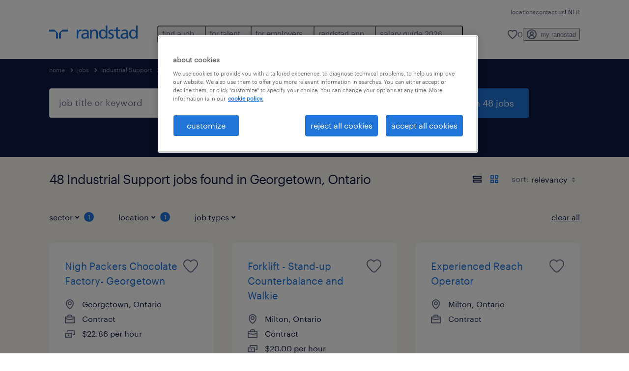

--- FILE ---
content_type: text/html; charset=utf-8
request_url: https://www.randstad.ca/jobs/s-industrial-support/ontario/georgetown/
body_size: 92481
content:

        <!doctype html>
        <html lang="en" dir="ltr" >
            <head>
                <meta name="viewport" content="width=device-width,initial-scale=1">
                <title data-rh="true">Industrial Support Jobs in Georgetown | Apply Now | Randstad</title>
                
                
                <meta data-rh="true" name="title" content="Industrial Support Jobs in Georgetown | Apply Now | Randstad"/><meta data-rh="true" name="og:title" content="Industrial Support Jobs in Georgetown | Apply Now | Randstad"/><meta data-rh="true" name="twitter:title" content="Industrial Support Jobs in Georgetown | Apply Now | Randstad"/><meta data-rh="true" name="description" content="Browse 48 Industrial Support in Georgetown, Ontario. Choose from temporary and permanent jobs that&#x27;ll help you reach your career goals."/><meta data-rh="true" name="og:description" content="Browse 48 Industrial Support in Georgetown, Ontario. Choose from temporary and permanent jobs that&#x27;ll help you reach your career goals."/><meta data-rh="true" name="twitter:description" content="Browse 48 Industrial Support in Georgetown, Ontario. Choose from temporary and permanent jobs that&#x27;ll help you reach your career goals."/><meta data-rh="true" name="robots" content="index"/><meta data-rh="true" name="og:url" content="https://www.randstad.ca/jobs/s-industrial-support/ontario/georgetown/"/><meta data-rh="true" name="twitter:url" content="https://www.randstad.ca/jobs/s-industrial-support/ontario/georgetown/"/><meta data-rh="true" name="og:image" content="https://www.randstad.ca/search-app/assets/image/randstad-opengraph-partner-for-talent.jpg"/><meta data-rh="true" name="twitter:image" content="https://www.randstad.ca/search-app/assets/image/randstad-opengraph-partner-for-talent.jpg"/>
                <link data-rh="true" rel="canonical" href="https://www.randstad.ca/jobs/s-industrial-support/ontario/georgetown/"/>
                <link rel="preload" href="/themes/custom/bluex/dist/assets/image/icons.svg" as="image">
                <link rel="preload" href="/themes/custom/bluex/dist/assets/font/Graphik-Regular.woff2" as="font" type="font/woff2" crossorigin />
                <link rel="preload" href="/search-app/assets/css/randstad-optimized.css?v=1768995931605" as="style">
                <link data-chunk="main" rel="preload" as="script" href="/search-app/static/js/runtime-main.e74043a3.js">
<link data-chunk="main" rel="preload" as="script" href="/search-app/static/js/24.40e980d6.chunk.js">
<link data-chunk="main" rel="preload" as="script" href="/search-app/static/js/main.fa10081c.chunk.js">
<link data-chunk="Pages-SearchMvp1" rel="preload" as="script" href="/search-app/static/js/0.1c39ddbf.chunk.js">
<link data-chunk="Pages-SearchMvp1" rel="preload" as="script" href="/search-app/static/js/1.47dcfd3a.chunk.js">
<link data-chunk="Pages-SearchMvp1" rel="preload" as="script" href="/search-app/static/js/2.b6af3ca4.chunk.js">
<link data-chunk="Pages-SearchMvp1" rel="preload" as="script" href="/search-app/static/js/3.9ae21825.chunk.js">
<link data-chunk="Pages-SearchMvp1" rel="preload" as="script" href="/search-app/static/js/Pages-SearchMvp1.e61eff69.chunk.js">
                <link rel="stylesheet" href="/search-app/assets/css/randstad-optimized.css?v=1768995931605">
                <link rel="stylesheet" media="all" href="/search-app/rel/assets/css/rel.css?v=1768995931605" /><link rel="stylesheet" media="all" href="/search-app/rel/assets/css/themes/randstad.css?v=1768995931605" />
                <link rel="stylesheet" href="/search-app/assets/css/captcha.css" />
                
                    <link rel="preload" href="/search-app/assets/css/extra.css?v=1768995931605" as="style" onload="this.onload=null;this.rel='stylesheet'">
                    <noscript><link rel="stylesheet" href="/search-app/assets/css/extra.css?v=1768995931605"></noscript>
                    
                
                <noscript>
                  <link rel="stylesheet" href="/search-app/assets/css/no-js.css?v=1768995931605">
                </noscript>
                <link rel="icon" href="/themes/custom/bluex/favicon.ico" />
                
                <script type="text/javascript">
                  window.loadJs = function (href, defer) {
                    var script = document.createElement('script');
                    script.src = href;
                    script.defer = !!defer;
                    (document.body || document.head).appendChild(script);
                  }

                  "function" === typeof String.prototype.normalize
                    || loadJs("/search-app/assets/js/unorm.js");
                  "function" === typeof SVGRect
                    || loadJs("/search-app/assets/js/svg4everybody.js");
                  !navigator.userAgent.match(/Trident.*rv:11./)
                    || loadJs("/search-app/assets/js/polyfill.js");
                  "function" === typeof TextEncoder
                    && "function" === typeof TextDecoder
                    && "function" === typeof TextEncoder.prototype.encodeInto
                   || loadJs("/search-app/assets/js/fastestsmallesttextencoderdecoder.js");
                </script>
                <script type="text/javascript">(n=>{var r={};function i(e){var t;return(r[e]||(t=r[e]={i:e,l:!1,exports:{}},n[e].call(t.exports,t,t.exports,i),t.l=!0,t)).exports}i.m=n,i.c=r,i.d=function(e,t,n){i.o(e,t)||Object.defineProperty(e,t,{enumerable:!0,get:n})},i.r=function(e){"undefined"!=typeof Symbol&&Symbol.toStringTag&&Object.defineProperty(e,Symbol.toStringTag,{value:"Module"}),Object.defineProperty(e,"__esModule",{value:!0})},i.t=function(t,e){if(1&e&&(t=i(t)),8&e)return t;if(4&e&&"object"==typeof t&&t&&t.__esModule)return t;var n=Object.create(null);if(i.r(n),Object.defineProperty(n,"default",{enumerable:!0,value:t}),2&e&&"string"!=typeof t)for(var r in t)i.d(n,r,function(e){return t[e]}.bind(null,r));return n},i.n=function(e){var t=e&&e.__esModule?function(){return e.default}:function(){return e};return i.d(t,"a",t),t},i.o=function(e,t){return Object.prototype.hasOwnProperty.call(e,t)},i.p="",i(i.s=212)})({212:function(e,t,n){e.exports=n(213)},213:function(e,t,n){n.r(t);t=n(31),n=n.n(t);window.jQuery=n.a,window.$=n.a},31:function(sr,ur,e){var lr,t,n;t="undefined"!=typeof window?window:this,n=function(T,M){function m(e){return"function"==typeof e&&"number"!=typeof e.nodeType&&"function"!=typeof e.item}function R(e){return null!=e&&e===e.window}var t=[],I=Object.getPrototypeOf,s=t.slice,W=t.flat?function(e){return t.flat.call(e)}:function(e){return t.concat.apply([],e)},F=t.push,b=t.indexOf,$={},_=$.toString,B=$.hasOwnProperty,z=B.toString,X=z.call(Object),g={},C=T.document,U={type:!0,src:!0,nonce:!0,noModule:!0};function V(e,t,n){var r,i,o=(n=n||C).createElement("script");if(o.text=e,t)for(r in U)(i=t[r]||t.getAttribute&&t.getAttribute(r))&&o.setAttribute(r,i);n.head.appendChild(o).parentNode.removeChild(o)}function G(e){return null==e?e+"":"object"==typeof e||"function"==typeof e?$[_.call(e)]||"object":typeof e}var Y=/HTML$/i,S=function(e,t){return new S.fn.init(e,t)};function Q(e){var t=!!e&&"length"in e&&e.length,n=G(e);return!m(e)&&!R(e)&&("array"===n||0===t||"number"==typeof t&&0<t&&t-1 in e)}function x(e,t){return e.nodeName&&e.nodeName.toLowerCase()===t.toLowerCase()}S.fn=S.prototype={jquery:"3.7.1",constructor:S,length:0,toArray:function(){return s.call(this)},get:function(e){return null==e?s.call(this):e<0?this[e+this.length]:this[e]},pushStack:function(e){e=S.merge(this.constructor(),e);return e.prevObject=this,e},each:function(e){return S.each(this,e)},map:function(n){return this.pushStack(S.map(this,function(e,t){return n.call(e,t,e)}))},slice:function(){return this.pushStack(s.apply(this,arguments))},first:function(){return this.eq(0)},last:function(){return this.eq(-1)},even:function(){return this.pushStack(S.grep(this,function(e,t){return(t+1)%2}))},odd:function(){return this.pushStack(S.grep(this,function(e,t){return t%2}))},eq:function(e){var t=this.length,e=+e+(e<0?t:0);return this.pushStack(0<=e&&e<t?[this[e]]:[])},end:function(){return this.prevObject||this.constructor()},push:F,sort:t.sort,splice:t.splice},S.extend=S.fn.extend=function(){var e,t,n,r,i,o=arguments[0]||{},a=1,s=arguments.length,u=!1;for("boolean"==typeof o&&(u=o,o=arguments[a]||{},a++),"object"==typeof o||m(o)||(o={}),a===s&&(o=this,a--);a<s;a++)if(null!=(e=arguments[a]))for(t in e)n=e[t],"__proto__"!==t&&o!==n&&(u&&n&&(S.isPlainObject(n)||(r=Array.isArray(n)))?(i=o[t],i=r&&!Array.isArray(i)?[]:r||S.isPlainObject(i)?i:{},r=!1,o[t]=S.extend(u,i,n)):void 0!==n&&(o[t]=n));return o},S.extend({expando:"jQuery"+("3.7.1"+Math.random()).replace(/\D/g,""),isReady:!0,error:function(e){throw new Error(e)},noop:function(){},isPlainObject:function(e){return!(!e||"[object Object]"!==_.call(e)||(e=I(e))&&("function"!=typeof(e=B.call(e,"constructor")&&e.constructor)||z.call(e)!==X))},isEmptyObject:function(e){for(var t in e)return!1;return!0},globalEval:function(e,t,n){V(e,{nonce:t&&t.nonce},n)},each:function(e,t){var n,r=0;if(Q(e))for(n=e.length;r<n&&!1!==t.call(e[r],r,e[r]);r++);else for(r in e)if(!1===t.call(e[r],r,e[r]))break;return e},text:function(e){var t,n="",r=0,i=e.nodeType;if(!i)for(;t=e[r++];)n+=S.text(t);return 1===i||11===i?e.textContent:9===i?e.documentElement.textContent:3===i||4===i?e.nodeValue:n},makeArray:function(e,t){t=t||[];return null!=e&&(Q(Object(e))?S.merge(t,"string"==typeof e?[e]:e):F.call(t,e)),t},inArray:function(e,t,n){return null==t?-1:b.call(t,e,n)},isXMLDoc:function(e){var t=e&&e.namespaceURI,e=e&&(e.ownerDocument||e).documentElement;return!Y.test(t||e&&e.nodeName||"HTML")},merge:function(e,t){for(var n=+t.length,r=0,i=e.length;r<n;r++)e[i++]=t[r];return e.length=i,e},grep:function(e,t,n){for(var r=[],i=0,o=e.length,a=!n;i<o;i++)!t(e[i],i)!=a&&r.push(e[i]);return r},map:function(e,t,n){var r,i,o=0,a=[];if(Q(e))for(r=e.length;o<r;o++)null!=(i=t(e[o],o,n))&&a.push(i);else for(o in e)null!=(i=t(e[o],o,n))&&a.push(i);return W(a)},guid:1,support:g}),"function"==typeof Symbol&&(S.fn[Symbol.iterator]=t[Symbol.iterator]),S.each("Boolean Number String Function Array Date RegExp Object Error Symbol".split(" "),function(e,t){$["[object "+t+"]"]=t.toLowerCase()});var J=t.pop,K=t.sort,Z=t.splice,n="[\\x20\\t\\r\\n\\f]",ee=new RegExp("^"+n+"+|((?:^|[^\\\\])(?:\\\\.)*)"+n+"+$","g"),te=(S.contains=function(e,t){t=t&&t.parentNode;return e===t||!(!t||1!==t.nodeType||!(e.contains?e.contains(t):e.compareDocumentPosition&&16&e.compareDocumentPosition(t)))},/([\0-\x1f\x7f]|^-?\d)|^-$|[^\x80-\uFFFF\w-]/g);function ne(e,t){return t?"\0"===e?"�":e.slice(0,-1)+"\\"+e.charCodeAt(e.length-1).toString(16)+" ":"\\"+e}S.escapeSelector=function(e){return(e+"").replace(te,ne)};var re,w,ie,oe,ae,E,r,k,p,se,i=C,ue=F,j=ue,A=S.expando,D=0,le=0,ce=De(),fe=De(),pe=De(),de=De(),he=function(e,t){return e===t&&(ae=!0),0},ge="checked|selected|async|autofocus|autoplay|controls|defer|disabled|hidden|ismap|loop|multiple|open|readonly|required|scoped",e="(?:\\\\[\\da-fA-F]{1,6}"+n+"?|\\\\[^\\r\\n\\f]|[\\w-]|[^\0-\\x7f])+",o="\\["+n+"*("+e+")(?:"+n+"*([*^$|!~]?=)"+n+"*(?:'((?:\\\\.|[^\\\\'])*)'|\"((?:\\\\.|[^\\\\\"])*)\"|("+e+"))|)"+n+"*\\]",a=":("+e+")(?:\\((('((?:\\\\.|[^\\\\'])*)'|\"((?:\\\\.|[^\\\\\"])*)\")|((?:\\\\.|[^\\\\()[\\]]|"+o+")*)|.*)\\)|)",ye=new RegExp(n+"+","g"),ve=new RegExp("^"+n+"*,"+n+"*"),me=new RegExp("^"+n+"*([>+~]|"+n+")"+n+"*"),xe=new RegExp(n+"|>"),be=new RegExp(a),we=new RegExp("^"+e+"$"),Te={ID:new RegExp("^#("+e+")"),CLASS:new RegExp("^\\.("+e+")"),TAG:new RegExp("^("+e+"|[*])"),ATTR:new RegExp("^"+o),PSEUDO:new RegExp("^"+a),CHILD:new RegExp("^:(only|first|last|nth|nth-last)-(child|of-type)(?:\\("+n+"*(even|odd|(([+-]|)(\\d*)n|)"+n+"*(?:([+-]|)"+n+"*(\\d+)|))"+n+"*\\)|)","i"),bool:new RegExp("^(?:"+ge+")$","i"),needsContext:new RegExp("^"+n+"*[>+~]|:(even|odd|eq|gt|lt|nth|first|last)(?:\\("+n+"*((?:-\\d)?\\d*)"+n+"*\\)|)(?=[^-]|$)","i")},Ce=/^(?:input|select|textarea|button)$/i,Se=/^h\d$/i,Ee=/^(?:#([\w-]+)|(\w+)|\.([\w-]+))$/,ke=/[+~]/,f=new RegExp("\\\\[\\da-fA-F]{1,6}"+n+"?|\\\\([^\\r\\n\\f])","g"),d=function(e,t){e="0x"+e.slice(1)-65536;return t||(e<0?String.fromCharCode(65536+e):String.fromCharCode(e>>10|55296,1023&e|56320))},je=function(){Oe()},Ae=Ie(function(e){return!0===e.disabled&&x(e,"fieldset")},{dir:"parentNode",next:"legend"});try{j.apply(t=s.call(i.childNodes),i.childNodes),t[i.childNodes.length].nodeType}catch(re){j={apply:function(e,t){ue.apply(e,s.call(t))},call:function(e){ue.apply(e,s.call(arguments,1))}}}function N(e,t,n,r){var i,o,a,s,u,l,c=t&&t.ownerDocument,f=t?t.nodeType:9;if(n=n||[],"string"!=typeof e||!e||1!==f&&9!==f&&11!==f)return n;if(!r&&(Oe(t),t=t||E,k)){if(11!==f&&(s=Ee.exec(e)))if(i=s[1]){if(9===f){if(!(l=t.getElementById(i)))return n;if(l.id===i)return j.call(n,l),n}else if(c&&(l=c.getElementById(i))&&N.contains(t,l)&&l.id===i)return j.call(n,l),n}else{if(s[2])return j.apply(n,t.getElementsByTagName(e)),n;if((i=s[3])&&t.getElementsByClassName)return j.apply(n,t.getElementsByClassName(i)),n}if(!(de[e+" "]||p&&p.test(e))){if(l=e,c=t,1===f&&(xe.test(e)||me.test(e))){for((c=ke.test(e)&&He(t.parentNode)||t)==t&&g.scope||((a=t.getAttribute("id"))?a=S.escapeSelector(a):t.setAttribute("id",a=A)),o=(u=Me(e)).length;o--;)u[o]=(a?"#"+a:":scope")+" "+Re(u[o]);l=u.join(",")}try{return j.apply(n,c.querySelectorAll(l)),n}catch(t){de(e,!0)}finally{a===A&&t.removeAttribute("id")}}}return Be(e.replace(ee,"$1"),t,n,r)}function De(){var r=[];return function e(t,n){return r.push(t+" ")>w.cacheLength&&delete e[r.shift()],e[t+" "]=n}}function u(e){return e[A]=!0,e}function Ne(e){var t=E.createElement("fieldset");try{return!!e(t)}catch(e){return!1}finally{t.parentNode&&t.parentNode.removeChild(t)}}function qe(t){return function(e){return"form"in e?e.parentNode&&!1===e.disabled?"label"in e?"label"in e.parentNode?e.parentNode.disabled===t:e.disabled===t:e.isDisabled===t||e.isDisabled!==!t&&Ae(e)===t:e.disabled===t:"label"in e&&e.disabled===t}}function Le(a){return u(function(o){return o=+o,u(function(e,t){for(var n,r=a([],e.length,o),i=r.length;i--;)e[n=r[i]]&&(e[n]=!(t[n]=e[n]))})})}function He(e){return e&&void 0!==e.getElementsByTagName&&e}function Oe(e){var e=e?e.ownerDocument||e:i;return e!=E&&9===e.nodeType&&e.documentElement&&(r=(E=e).documentElement,k=!S.isXMLDoc(E),se=r.matches||r.webkitMatchesSelector||r.msMatchesSelector,r.msMatchesSelector&&i!=E&&(e=E.defaultView)&&e.top!==e&&e.addEventListener("unload",je),g.getById=Ne(function(e){return r.appendChild(e).id=S.expando,!E.getElementsByName||!E.getElementsByName(S.expando).length}),g.disconnectedMatch=Ne(function(e){return se.call(e,"*")}),g.scope=Ne(function(){return E.querySelectorAll(":scope")}),g.cssHas=Ne(function(){try{return E.querySelector(":has(*,:jqfake)"),0}catch(e){return 1}}),g.getById?(w.filter.ID=function(e){var t=e.replace(f,d);return function(e){return e.getAttribute("id")===t}},w.find.ID=function(e,t){if(void 0!==t.getElementById&&k)return(t=t.getElementById(e))?[t]:[]}):(w.filter.ID=function(e){var t=e.replace(f,d);return function(e){e=void 0!==e.getAttributeNode&&e.getAttributeNode("id");return e&&e.value===t}},w.find.ID=function(e,t){if(void 0!==t.getElementById&&k){var n,r,i,o=t.getElementById(e);if(o){if((n=o.getAttributeNode("id"))&&n.value===e)return[o];for(i=t.getElementsByName(e),r=0;o=i[r++];)if((n=o.getAttributeNode("id"))&&n.value===e)return[o]}return[]}}),w.find.TAG=function(e,t){return void 0!==t.getElementsByTagName?t.getElementsByTagName(e):t.querySelectorAll(e)},w.find.CLASS=function(e,t){if(void 0!==t.getElementsByClassName&&k)return t.getElementsByClassName(e)},p=[],Ne(function(e){var t;r.appendChild(e).innerHTML="<a id='"+A+"' href='' disabled='disabled'></a><select id='"+A+"-\r\\' disabled='disabled'><option selected=''></option></select>",e.querySelectorAll("[selected]").length||p.push("\\["+n+"*(?:value|"+ge+")"),e.querySelectorAll("[id~="+A+"-]").length||p.push("~="),e.querySelectorAll("a#"+A+"+*").length||p.push(".#.+[+~]"),e.querySelectorAll(":checked").length||p.push(":checked"),(t=E.createElement("input")).setAttribute("type","hidden"),e.appendChild(t).setAttribute("name","D"),r.appendChild(e).disabled=!0,2!==e.querySelectorAll(":disabled").length&&p.push(":enabled",":disabled"),(t=E.createElement("input")).setAttribute("name",""),e.appendChild(t),e.querySelectorAll("[name='']").length||p.push("\\["+n+"*name"+n+"*="+n+"*(?:''|\"\")")}),g.cssHas||p.push(":has"),p=p.length&&new RegExp(p.join("|")),he=function(e,t){var n;return e===t?(ae=!0,0):!e.compareDocumentPosition-!t.compareDocumentPosition||(1&(n=(e.ownerDocument||e)==(t.ownerDocument||t)?e.compareDocumentPosition(t):1)||!g.sortDetached&&t.compareDocumentPosition(e)===n?e===E||e.ownerDocument==i&&N.contains(i,e)?-1:t===E||t.ownerDocument==i&&N.contains(i,t)?1:oe?b.call(oe,e)-b.call(oe,t):0:4&n?-1:1)}),E}for(re in N.matches=function(e,t){return N(e,null,null,t)},N.matchesSelector=function(e,t){if(Oe(e),k&&!de[t+" "]&&(!p||!p.test(t)))try{var n=se.call(e,t);if(n||g.disconnectedMatch||e.document&&11!==e.document.nodeType)return n}catch(e){de(t,!0)}return 0<N(t,E,null,[e]).length},N.contains=function(e,t){return(e.ownerDocument||e)!=E&&Oe(e),S.contains(e,t)},N.attr=function(e,t){(e.ownerDocument||e)!=E&&Oe(e);var n=w.attrHandle[t.toLowerCase()],n=n&&B.call(w.attrHandle,t.toLowerCase())?n(e,t,!k):void 0;return void 0!==n?n:e.getAttribute(t)},N.error=function(e){throw new Error("Syntax error, unrecognized expression: "+e)},S.uniqueSort=function(e){var t,n=[],r=0,i=0;if(ae=!g.sortStable,oe=!g.sortStable&&s.call(e,0),K.call(e,he),ae){for(;t=e[i++];)t===e[i]&&(r=n.push(i));for(;r--;)Z.call(e,n[r],1)}return oe=null,e},S.fn.uniqueSort=function(){return this.pushStack(S.uniqueSort(s.apply(this)))},(w=S.expr={cacheLength:50,createPseudo:u,match:Te,attrHandle:{},find:{},relative:{">":{dir:"parentNode",first:!0}," ":{dir:"parentNode"},"+":{dir:"previousSibling",first:!0},"~":{dir:"previousSibling"}},preFilter:{ATTR:function(e){return e[1]=e[1].replace(f,d),e[3]=(e[3]||e[4]||e[5]||"").replace(f,d),"~="===e[2]&&(e[3]=" "+e[3]+" "),e.slice(0,4)},CHILD:function(e){return e[1]=e[1].toLowerCase(),"nth"===e[1].slice(0,3)?(e[3]||N.error(e[0]),e[4]=+(e[4]?e[5]+(e[6]||1):2*("even"===e[3]||"odd"===e[3])),e[5]=+(e[7]+e[8]||"odd"===e[3])):e[3]&&N.error(e[0]),e},PSEUDO:function(e){var t,n=!e[6]&&e[2];return Te.CHILD.test(e[0])?null:(e[3]?e[2]=e[4]||e[5]||"":n&&be.test(n)&&(t=(t=Me(n,!0))&&n.indexOf(")",n.length-t)-n.length)&&(e[0]=e[0].slice(0,t),e[2]=n.slice(0,t)),e.slice(0,3))}},filter:{TAG:function(e){var t=e.replace(f,d).toLowerCase();return"*"===e?function(){return!0}:function(e){return x(e,t)}},CLASS:function(e){var t=ce[e+" "];return t||(t=new RegExp("(^|"+n+")"+e+"("+n+"|$)"))&&ce(e,function(e){return t.test("string"==typeof e.className&&e.className||void 0!==e.getAttribute&&e.getAttribute("class")||"")})},ATTR:function(t,n,r){return function(e){e=N.attr(e,t);return null==e?"!="===n:!n||(e+="","="===n?e===r:"!="===n?e!==r:"^="===n?r&&0===e.indexOf(r):"*="===n?r&&-1<e.indexOf(r):"$="===n?r&&e.slice(-r.length)===r:"~="===n?-1<(" "+e.replace(ye," ")+" ").indexOf(r):"|="===n&&(e===r||e.slice(0,r.length+1)===r+"-"))}},CHILD:function(d,e,t,h,g){var y="nth"!==d.slice(0,3),v="last"!==d.slice(-4),m="of-type"===e;return 1===h&&0===g?function(e){return!!e.parentNode}:function(e,t,n){var r,i,o,a,s,u=y!=v?"nextSibling":"previousSibling",l=e.parentNode,c=m&&e.nodeName.toLowerCase(),f=!n&&!m,p=!1;if(l){if(y){for(;u;){for(o=e;o=o[u];)if(m?x(o,c):1===o.nodeType)return!1;s=u="only"===d&&!s&&"nextSibling"}return!0}if(s=[v?l.firstChild:l.lastChild],v&&f){for(p=(a=(r=(i=l[A]||(l[A]={}))[d]||[])[0]===D&&r[1])&&r[2],o=a&&l.childNodes[a];o=++a&&o&&o[u]||(p=a=0,s.pop());)if(1===o.nodeType&&++p&&o===e){i[d]=[D,a,p];break}}else if(!1===(p=f?a=(r=(i=e[A]||(e[A]={}))[d]||[])[0]===D&&r[1]:p))for(;(o=++a&&o&&o[u]||(p=a=0,s.pop()))&&(!(m?x(o,c):1===o.nodeType)||!++p||(f&&((i=o[A]||(o[A]={}))[d]=[D,p]),o!==e)););return(p-=g)===h||p%h==0&&0<=p/h}}},PSEUDO:function(e,o){var t,a=w.pseudos[e]||w.setFilters[e.toLowerCase()]||N.error("unsupported pseudo: "+e);return a[A]?a(o):1<a.length?(t=[e,e,"",o],w.setFilters.hasOwnProperty(e.toLowerCase())?u(function(e,t){for(var n,r=a(e,o),i=r.length;i--;)e[n=b.call(e,r[i])]=!(t[n]=r[i])}):function(e){return a(e,0,t)}):a}},pseudos:{not:u(function(e){var r=[],i=[],s=_e(e.replace(ee,"$1"));return s[A]?u(function(e,t,n,r){for(var i,o=s(e,null,r,[]),a=e.length;a--;)(i=o[a])&&(e[a]=!(t[a]=i))}):function(e,t,n){return r[0]=e,s(r,null,n,i),r[0]=null,!i.pop()}}),has:u(function(t){return function(e){return 0<N(t,e).length}}),contains:u(function(t){return t=t.replace(f,d),function(e){return-1<(e.textContent||S.text(e)).indexOf(t)}}),lang:u(function(n){return we.test(n||"")||N.error("unsupported lang: "+n),n=n.replace(f,d).toLowerCase(),function(e){var t;do{if(t=k?e.lang:e.getAttribute("xml:lang")||e.getAttribute("lang"))return(t=t.toLowerCase())===n||0===t.indexOf(n+"-")}while((e=e.parentNode)&&1===e.nodeType);return!1}}),target:function(e){var t=T.location&&T.location.hash;return t&&t.slice(1)===e.id},root:function(e){return e===r},focus:function(e){return e===(()=>{try{return E.activeElement}catch(e){}})()&&E.hasFocus()&&!!(e.type||e.href||~e.tabIndex)},enabled:qe(!1),disabled:qe(!0),checked:function(e){return x(e,"input")&&!!e.checked||x(e,"option")&&!!e.selected},selected:function(e){return e.parentNode&&e.parentNode.selectedIndex,!0===e.selected},empty:function(e){for(e=e.firstChild;e;e=e.nextSibling)if(e.nodeType<6)return!1;return!0},parent:function(e){return!w.pseudos.empty(e)},header:function(e){return Se.test(e.nodeName)},input:function(e){return Ce.test(e.nodeName)},button:function(e){return x(e,"input")&&"button"===e.type||x(e,"button")},text:function(e){return x(e,"input")&&"text"===e.type&&(null==(e=e.getAttribute("type"))||"text"===e.toLowerCase())},first:Le(function(){return[0]}),last:Le(function(e,t){return[t-1]}),eq:Le(function(e,t,n){return[n<0?n+t:n]}),even:Le(function(e,t){for(var n=0;n<t;n+=2)e.push(n);return e}),odd:Le(function(e,t){for(var n=1;n<t;n+=2)e.push(n);return e}),lt:Le(function(e,t,n){for(var r=n<0?n+t:t<n?t:n;0<=--r;)e.push(r);return e}),gt:Le(function(e,t,n){for(var r=n<0?n+t:n;++r<t;)e.push(r);return e})}}).pseudos.nth=w.pseudos.eq,{radio:!0,checkbox:!0,file:!0,password:!0,image:!0})w.pseudos[re]=(t=>function(e){return x(e,"input")&&e.type===t})(re);for(re in{submit:!0,reset:!0})w.pseudos[re]=(t=>function(e){return(x(e,"input")||x(e,"button"))&&e.type===t})(re);function Pe(){}function Me(e,t){var n,r,i,o,a,s,u,l=fe[e+" "];if(l)return t?0:l.slice(0);for(a=e,s=[],u=w.preFilter;a;){for(o in n&&!(r=ve.exec(a))||(r&&(a=a.slice(r[0].length)||a),s.push(i=[])),n=!1,(r=me.exec(a))&&(n=r.shift(),i.push({value:n,type:r[0].replace(ee," ")}),a=a.slice(n.length)),w.filter)!(r=Te[o].exec(a))||u[o]&&!(r=u[o](r))||(n=r.shift(),i.push({value:n,type:o,matches:r}),a=a.slice(n.length));if(!n)break}return t?a.length:a?N.error(e):fe(e,s).slice(0)}function Re(e){for(var t=0,n=e.length,r="";t<n;t++)r+=e[t].value;return r}function Ie(a,e,t){var s=e.dir,u=e.next,l=u||s,c=t&&"parentNode"===l,f=le++;return e.first?function(e,t,n){for(;e=e[s];)if(1===e.nodeType||c)return a(e,t,n);return!1}:function(e,t,n){var r,i,o=[D,f];if(n){for(;e=e[s];)if((1===e.nodeType||c)&&a(e,t,n))return!0}else for(;e=e[s];)if(1===e.nodeType||c)if(i=e[A]||(e[A]={}),u&&x(e,u))e=e[s]||e;else{if((r=i[l])&&r[0]===D&&r[1]===f)return o[2]=r[2];if((i[l]=o)[2]=a(e,t,n))return!0}return!1}}function We(i){return 1<i.length?function(e,t,n){for(var r=i.length;r--;)if(!i[r](e,t,n))return!1;return!0}:i[0]}function Fe(e,t,n,r,i){for(var o,a=[],s=0,u=e.length,l=null!=t;s<u;s++)!(o=e[s])||n&&!n(o,r,i)||(a.push(o),l&&t.push(s));return a}function $e(d,h,g,y,v,e){return y&&!y[A]&&(y=$e(y)),v&&!v[A]&&(v=$e(v,e)),u(function(e,t,n,r){var i,o,a,s,u=[],l=[],c=t.length,f=e||((e,t,n)=>{for(var r=0,i=t.length;r<i;r++)N(e,t[r],n);return n})(h||"*",n.nodeType?[n]:n,[]),p=!d||!e&&h?f:Fe(f,u,d,n,r);if(g?g(p,s=v||(e?d:c||y)?[]:t,n,r):s=p,y)for(i=Fe(s,l),y(i,[],n,r),o=i.length;o--;)(a=i[o])&&(s[l[o]]=!(p[l[o]]=a));if(e){if(v||d){if(v){for(i=[],o=s.length;o--;)(a=s[o])&&i.push(p[o]=a);v(null,s=[],i,r)}for(o=s.length;o--;)(a=s[o])&&-1<(i=v?b.call(e,a):u[o])&&(e[i]=!(t[i]=a))}}else s=Fe(s===t?s.splice(c,s.length):s),v?v(null,t,s,r):j.apply(t,s)})}function _e(e,t){var n,y,v,m,x,r=[],i=[],o=pe[e+" "];if(!o){for(n=(t=t||Me(e)).length;n--;)((o=function e(t){for(var r,n,i,o=t.length,a=w.relative[t[0].type],s=a||w.relative[" "],u=a?1:0,l=Ie(function(e){return e===r},s,!0),c=Ie(function(e){return-1<b.call(r,e)},s,!0),f=[function(e,t,n){return e=!a&&(n||t!=ie)||((r=t).nodeType?l:c)(e,t,n),r=null,e}];u<o;u++)if(n=w.relative[t[u].type])f=[Ie(We(f),n)];else{if((n=w.filter[t[u].type].apply(null,t[u].matches))[A]){for(i=++u;i<o&&!w.relative[t[i].type];i++);return $e(1<u&&We(f),1<u&&Re(t.slice(0,u-1).concat({value:" "===t[u-2].type?"*":""})).replace(ee,"$1"),n,u<i&&e(t.slice(u,i)),i<o&&e(t=t.slice(i)),i<o&&Re(t))}f.push(n)}return We(f)}(t[n]))[A]?r:i).push(o);(o=pe(e,(y=i,m=0<(v=r).length,x=0<y.length,m?u(a):a))).selector=e}function a(e,t,n,r,i){var o,a,s,u=0,l="0",c=e&&[],f=[],p=ie,d=e||x&&w.find.TAG("*",i),h=D+=null==p?1:Math.random()||.1,g=d.length;for(i&&(ie=t==E||t||i);l!==g&&null!=(o=d[l]);l++){if(x&&o){for(a=0,t||o.ownerDocument==E||(Oe(o),n=!k);s=y[a++];)if(s(o,t||E,n)){j.call(r,o);break}i&&(D=h)}m&&((o=!s&&o)&&u--,e)&&c.push(o)}if(u+=l,m&&l!==u){for(a=0;s=v[a++];)s(c,f,t,n);if(e){if(0<u)for(;l--;)c[l]||f[l]||(f[l]=J.call(r));f=Fe(f)}j.apply(r,f),i&&!e&&0<f.length&&1<u+v.length&&S.uniqueSort(r)}return i&&(D=h,ie=p),c}return o}function Be(e,t,n,r){var i,o,a,s,u,l="function"==typeof e&&e,c=!r&&Me(e=l.selector||e);if(n=n||[],1===c.length){if(2<(o=c[0]=c[0].slice(0)).length&&"ID"===(a=o[0]).type&&9===t.nodeType&&k&&w.relative[o[1].type]){if(!(t=(w.find.ID(a.matches[0].replace(f,d),t)||[])[0]))return n;l&&(t=t.parentNode),e=e.slice(o.shift().value.length)}for(i=Te.needsContext.test(e)?0:o.length;i--&&(a=o[i],!w.relative[s=a.type]);)if((u=w.find[s])&&(r=u(a.matches[0].replace(f,d),ke.test(o[0].type)&&He(t.parentNode)||t))){if(o.splice(i,1),e=r.length&&Re(o))break;return j.apply(n,r),n}}return(l||_e(e,c))(r,t,!k,n,!t||ke.test(e)&&He(t.parentNode)||t),n}Pe.prototype=w.filters=w.pseudos,w.setFilters=new Pe,g.sortStable=A.split("").sort(he).join("")===A,Oe(),g.sortDetached=Ne(function(e){return 1&e.compareDocumentPosition(E.createElement("fieldset"))}),S.find=N,S.expr[":"]=S.expr.pseudos,S.unique=S.uniqueSort,N.compile=_e,N.select=Be,N.setDocument=Oe,N.tokenize=Me,N.escape=S.escapeSelector,N.getText=S.text,N.isXML=S.isXMLDoc,N.selectors=S.expr,N.support=S.support,N.uniqueSort=S.uniqueSort;function ze(e,t,n){for(var r=[],i=void 0!==n;(e=e[t])&&9!==e.nodeType;)if(1===e.nodeType){if(i&&S(e).is(n))break;r.push(e)}return r}function Xe(e,t){for(var n=[];e;e=e.nextSibling)1===e.nodeType&&e!==t&&n.push(e);return n}var Ue=S.expr.match.needsContext,Ve=/^<([a-z][^\/\0>:\x20\t\r\n\f]*)[\x20\t\r\n\f]*\/?>(?:<\/\1>|)$/i;function Ge(e,n,r){return m(n)?S.grep(e,function(e,t){return!!n.call(e,t,e)!==r}):n.nodeType?S.grep(e,function(e){return e===n!==r}):"string"!=typeof n?S.grep(e,function(e){return-1<b.call(n,e)!==r}):S.filter(n,e,r)}S.filter=function(e,t,n){var r=t[0];return n&&(e=":not("+e+")"),1===t.length&&1===r.nodeType?S.find.matchesSelector(r,e)?[r]:[]:S.find.matches(e,S.grep(t,function(e){return 1===e.nodeType}))},S.fn.extend({find:function(e){var t,n,r=this.length,i=this;if("string"!=typeof e)return this.pushStack(S(e).filter(function(){for(t=0;t<r;t++)if(S.contains(i[t],this))return!0}));for(n=this.pushStack([]),t=0;t<r;t++)S.find(e,i[t],n);return 1<r?S.uniqueSort(n):n},filter:function(e){return this.pushStack(Ge(this,e||[],!1))},not:function(e){return this.pushStack(Ge(this,e||[],!0))},is:function(e){return!!Ge(this,"string"==typeof e&&Ue.test(e)?S(e):e||[],!1).length}});var Ye,Qe=/^(?:\s*(<[\w\W]+>)[^>]*|#([\w-]+))$/,Je=((S.fn.init=function(e,t,n){if(e){if(n=n||Ye,"string"!=typeof e)return e.nodeType?(this[0]=e,this.length=1,this):m(e)?void 0!==n.ready?n.ready(e):e(S):S.makeArray(e,this);if(!(r="<"===e[0]&&">"===e[e.length-1]&&3<=e.length?[null,e,null]:Qe.exec(e))||!r[1]&&t)return(!t||t.jquery?t||n:this.constructor(t)).find(e);if(r[1]){if(t=t instanceof S?t[0]:t,S.merge(this,S.parseHTML(r[1],t&&t.nodeType?t.ownerDocument||t:C,!0)),Ve.test(r[1])&&S.isPlainObject(t))for(var r in t)m(this[r])?this[r](t[r]):this.attr(r,t[r])}else(n=C.getElementById(r[2]))&&(this[0]=n,this.length=1)}return this}).prototype=S.fn,Ye=S(C),/^(?:parents|prev(?:Until|All))/),Ke={children:!0,contents:!0,next:!0,prev:!0};function Ze(e,t){for(;(e=e[t])&&1!==e.nodeType;);return e}S.fn.extend({has:function(e){var t=S(e,this),n=t.length;return this.filter(function(){for(var e=0;e<n;e++)if(S.contains(this,t[e]))return!0})},closest:function(e,t){var n,r=0,i=this.length,o=[],a="string"!=typeof e&&S(e);if(!Ue.test(e))for(;r<i;r++)for(n=this[r];n&&n!==t;n=n.parentNode)if(n.nodeType<11&&(a?-1<a.index(n):1===n.nodeType&&S.find.matchesSelector(n,e))){o.push(n);break}return this.pushStack(1<o.length?S.uniqueSort(o):o)},index:function(e){return e?"string"==typeof e?b.call(S(e),this[0]):b.call(this,e.jquery?e[0]:e):this[0]&&this[0].parentNode?this.first().prevAll().length:-1},add:function(e,t){return this.pushStack(S.uniqueSort(S.merge(this.get(),S(e,t))))},addBack:function(e){return this.add(null==e?this.prevObject:this.prevObject.filter(e))}}),S.each({parent:function(e){e=e.parentNode;return e&&11!==e.nodeType?e:null},parents:function(e){return ze(e,"parentNode")},parentsUntil:function(e,t,n){return ze(e,"parentNode",n)},next:function(e){return Ze(e,"nextSibling")},prev:function(e){return Ze(e,"previousSibling")},nextAll:function(e){return ze(e,"nextSibling")},prevAll:function(e){return ze(e,"previousSibling")},nextUntil:function(e,t,n){return ze(e,"nextSibling",n)},prevUntil:function(e,t,n){return ze(e,"previousSibling",n)},siblings:function(e){return Xe((e.parentNode||{}).firstChild,e)},children:function(e){return Xe(e.firstChild)},contents:function(e){return null!=e.contentDocument&&I(e.contentDocument)?e.contentDocument:(x(e,"template")&&(e=e.content||e),S.merge([],e.childNodes))}},function(r,i){S.fn[r]=function(e,t){var n=S.map(this,i,e);return(t="Until"!==r.slice(-5)?e:t)&&"string"==typeof t&&(n=S.filter(t,n)),1<this.length&&(Ke[r]||S.uniqueSort(n),Je.test(r))&&n.reverse(),this.pushStack(n)}});var q=/[^\x20\t\r\n\f]+/g;function et(e){return e}function tt(e){throw e}function nt(e,t,n,r){var i;try{e&&m(i=e.promise)?i.call(e).done(t).fail(n):e&&m(i=e.then)?i.call(e,t,n):t.apply(void 0,[e].slice(r))}catch(e){n.apply(void 0,[e])}}S.Callbacks=function(r){var e,n;r="string"==typeof r?(e=r,n={},S.each(e.match(q)||[],function(e,t){n[t]=!0}),n):S.extend({},r);function i(){for(s=s||r.once,a=o=!0;l.length;c=-1)for(t=l.shift();++c<u.length;)!1===u[c].apply(t[0],t[1])&&r.stopOnFalse&&(c=u.length,t=!1);r.memory||(t=!1),o=!1,s&&(u=t?[]:"")}var o,t,a,s,u=[],l=[],c=-1,f={add:function(){return u&&(t&&!o&&(c=u.length-1,l.push(t)),function n(e){S.each(e,function(e,t){m(t)?r.unique&&f.has(t)||u.push(t):t&&t.length&&"string"!==G(t)&&n(t)})}(arguments),t)&&!o&&i(),this},remove:function(){return S.each(arguments,function(e,t){for(var n;-1<(n=S.inArray(t,u,n));)u.splice(n,1),n<=c&&c--}),this},has:function(e){return e?-1<S.inArray(e,u):0<u.length},empty:function(){return u=u&&[],this},disable:function(){return s=l=[],u=t="",this},disabled:function(){return!u},lock:function(){return s=l=[],t||o||(u=t=""),this},locked:function(){return!!s},fireWith:function(e,t){return s||(t=[e,(t=t||[]).slice?t.slice():t],l.push(t),o)||i(),this},fire:function(){return f.fireWith(this,arguments),this},fired:function(){return!!a}};return f},S.extend({Deferred:function(e){var o=[["notify","progress",S.Callbacks("memory"),S.Callbacks("memory"),2],["resolve","done",S.Callbacks("once memory"),S.Callbacks("once memory"),0,"resolved"],["reject","fail",S.Callbacks("once memory"),S.Callbacks("once memory"),1,"rejected"]],i="pending",a={state:function(){return i},always:function(){return s.done(arguments).fail(arguments),this},catch:function(e){return a.then(null,e)},pipe:function(){var i=arguments;return S.Deferred(function(r){S.each(o,function(e,t){var n=m(i[t[4]])&&i[t[4]];s[t[1]](function(){var e=n&&n.apply(this,arguments);e&&m(e.promise)?e.promise().progress(r.notify).done(r.resolve).fail(r.reject):r[t[0]+"With"](this,n?[e]:arguments)})}),i=null}).promise()},then:function(t,n,r){var u=0;function l(i,o,a,s){return function(){function e(){var e,t;if(!(i<u)){if((e=a.apply(n,r))===o.promise())throw new TypeError("Thenable self-resolution");t=e&&("object"==typeof e||"function"==typeof e)&&e.then,m(t)?s?t.call(e,l(u,o,et,s),l(u,o,tt,s)):(u++,t.call(e,l(u,o,et,s),l(u,o,tt,s),l(u,o,et,o.notifyWith))):(a!==et&&(n=void 0,r=[e]),(s||o.resolveWith)(n,r))}}var n=this,r=arguments,t=s?e:function(){try{e()}catch(e){S.Deferred.exceptionHook&&S.Deferred.exceptionHook(e,t.error),u<=i+1&&(a!==tt&&(n=void 0,r=[e]),o.rejectWith(n,r))}};i?t():(S.Deferred.getErrorHook?t.error=S.Deferred.getErrorHook():S.Deferred.getStackHook&&(t.error=S.Deferred.getStackHook()),T.setTimeout(t))}}return S.Deferred(function(e){o[0][3].add(l(0,e,m(r)?r:et,e.notifyWith)),o[1][3].add(l(0,e,m(t)?t:et)),o[2][3].add(l(0,e,m(n)?n:tt))}).promise()},promise:function(e){return null!=e?S.extend(e,a):a}},s={};return S.each(o,function(e,t){var n=t[2],r=t[5];a[t[1]]=n.add,r&&n.add(function(){i=r},o[3-e][2].disable,o[3-e][3].disable,o[0][2].lock,o[0][3].lock),n.add(t[3].fire),s[t[0]]=function(){return s[t[0]+"With"](this===s?void 0:this,arguments),this},s[t[0]+"With"]=n.fireWith}),a.promise(s),e&&e.call(s,s),s},when:function(e){function t(t){return function(e){i[t]=this,o[t]=1<arguments.length?s.call(arguments):e,--n||a.resolveWith(i,o)}}var n=arguments.length,r=n,i=Array(r),o=s.call(arguments),a=S.Deferred();if(n<=1&&(nt(e,a.done(t(r)).resolve,a.reject,!n),"pending"===a.state()||m(o[r]&&o[r].then)))return a.then();for(;r--;)nt(o[r],t(r),a.reject);return a.promise()}});var rt=/^(Eval|Internal|Range|Reference|Syntax|Type|URI)Error$/,it=(S.Deferred.exceptionHook=function(e,t){T.console&&T.console.warn&&e&&rt.test(e.name)&&T.console.warn("jQuery.Deferred exception: "+e.message,e.stack,t)},S.readyException=function(e){T.setTimeout(function(){throw e})},S.Deferred());function ot(){C.removeEventListener("DOMContentLoaded",ot),T.removeEventListener("load",ot),S.ready()}S.fn.ready=function(e){return it.then(e).catch(function(e){S.readyException(e)}),this},S.extend({isReady:!1,readyWait:1,ready:function(e){(!0===e?--S.readyWait:S.isReady)||(S.isReady=!0)!==e&&0<--S.readyWait||it.resolveWith(C,[S])}}),S.ready.then=it.then,"complete"===C.readyState||"loading"!==C.readyState&&!C.documentElement.doScroll?T.setTimeout(S.ready):(C.addEventListener("DOMContentLoaded",ot),T.addEventListener("load",ot));function c(e,t,n,r,i,o,a){var s=0,u=e.length,l=null==n;if("object"===G(n))for(s in i=!0,n)c(e,t,s,n[s],!0,o,a);else if(void 0!==r&&(i=!0,m(r)||(a=!0),t=l?a?(t.call(e,r),null):(l=t,function(e,t,n){return l.call(S(e),n)}):t))for(;s<u;s++)t(e[s],n,a?r:r.call(e[s],s,t(e[s],n)));return i?e:l?t.call(e):u?t(e[0],n):o}var at=/^-ms-/,st=/-([a-z])/g;function ut(e,t){return t.toUpperCase()}function L(e){return e.replace(at,"ms-").replace(st,ut)}function lt(e){return 1===e.nodeType||9===e.nodeType||!+e.nodeType}function ct(){this.expando=S.expando+ct.uid++}ct.uid=1,ct.prototype={cache:function(e){var t=e[this.expando];return t||(t={},lt(e)&&(e.nodeType?e[this.expando]=t:Object.defineProperty(e,this.expando,{value:t,configurable:!0}))),t},set:function(e,t,n){var r,i=this.cache(e);if("string"==typeof t)i[L(t)]=n;else for(r in t)i[L(r)]=t[r];return i},get:function(e,t){return void 0===t?this.cache(e):e[this.expando]&&e[this.expando][L(t)]},access:function(e,t,n){return void 0===t||t&&"string"==typeof t&&void 0===n?this.get(e,t):(this.set(e,t,n),void 0!==n?n:t)},remove:function(e,t){var n,r=e[this.expando];if(void 0!==r){if(void 0!==t){n=(t=Array.isArray(t)?t.map(L):(t=L(t))in r?[t]:t.match(q)||[]).length;for(;n--;)delete r[t[n]]}void 0!==t&&!S.isEmptyObject(r)||(e.nodeType?e[this.expando]=void 0:delete e[this.expando])}},hasData:function(e){e=e[this.expando];return void 0!==e&&!S.isEmptyObject(e)}};var v=new ct,l=new ct,ft=/^(?:\{[\w\W]*\}|\[[\w\W]*\])$/,pt=/[A-Z]/g;function dt(e,t,n){var r,i;if(void 0===n&&1===e.nodeType)if(r="data-"+t.replace(pt,"-$&").toLowerCase(),"string"==typeof(n=e.getAttribute(r))){try{n="true"===(i=n)||"false"!==i&&("null"===i?null:i===+i+""?+i:ft.test(i)?JSON.parse(i):i)}catch(e){}l.set(e,t,n)}else n=void 0;return n}S.extend({hasData:function(e){return l.hasData(e)||v.hasData(e)},data:function(e,t,n){return l.access(e,t,n)},removeData:function(e,t){l.remove(e,t)},_data:function(e,t,n){return v.access(e,t,n)},_removeData:function(e,t){v.remove(e,t)}}),S.fn.extend({data:function(n,e){var t,r,i,o=this[0],a=o&&o.attributes;if(void 0!==n)return"object"==typeof n?this.each(function(){l.set(this,n)}):c(this,function(e){var t;if(o&&void 0===e)return void 0!==(t=l.get(o,n))||void 0!==(t=dt(o,n))?t:void 0;this.each(function(){l.set(this,n,e)})},null,e,1<arguments.length,null,!0);if(this.length&&(i=l.get(o),1===o.nodeType)&&!v.get(o,"hasDataAttrs")){for(t=a.length;t--;)a[t]&&0===(r=a[t].name).indexOf("data-")&&(r=L(r.slice(5)),dt(o,r,i[r]));v.set(o,"hasDataAttrs",!0)}return i},removeData:function(e){return this.each(function(){l.remove(this,e)})}}),S.extend({queue:function(e,t,n){var r;if(e)return r=v.get(e,t=(t||"fx")+"queue"),n&&(!r||Array.isArray(n)?r=v.access(e,t,S.makeArray(n)):r.push(n)),r||[]},dequeue:function(e,t){t=t||"fx";var n=S.queue(e,t),r=n.length,i=n.shift(),o=S._queueHooks(e,t);"inprogress"===i&&(i=n.shift(),r--),i&&("fx"===t&&n.unshift("inprogress"),delete o.stop,i.call(e,function(){S.dequeue(e,t)},o)),!r&&o&&o.empty.fire()},_queueHooks:function(e,t){var n=t+"queueHooks";return v.get(e,n)||v.access(e,n,{empty:S.Callbacks("once memory").add(function(){v.remove(e,[t+"queue",n])})})}}),S.fn.extend({queue:function(t,n){var e=2;return"string"!=typeof t&&(n=t,t="fx",e--),arguments.length<e?S.queue(this[0],t):void 0===n?this:this.each(function(){var e=S.queue(this,t,n);S._queueHooks(this,t),"fx"===t&&"inprogress"!==e[0]&&S.dequeue(this,t)})},dequeue:function(e){return this.each(function(){S.dequeue(this,e)})},clearQueue:function(e){return this.queue(e||"fx",[])},promise:function(e,t){function n(){--i||o.resolveWith(a,[a])}var r,i=1,o=S.Deferred(),a=this,s=this.length;for("string"!=typeof e&&(t=e,e=void 0),e=e||"fx";s--;)(r=v.get(a[s],e+"queueHooks"))&&r.empty&&(i++,r.empty.add(n));return n(),o.promise(t)}});function ht(e,t){return"none"===(e=t||e).style.display||""===e.style.display&&mt(e)&&"none"===S.css(e,"display")}var e=/[+-]?(?:\d*\.|)\d+(?:[eE][+-]?\d+|)/.source,gt=new RegExp("^(?:([+-])=|)("+e+")([a-z%]*)$","i"),yt=["Top","Right","Bottom","Left"],vt=C.documentElement,mt=function(e){return S.contains(e.ownerDocument,e)},xt={composed:!0};vt.getRootNode&&(mt=function(e){return S.contains(e.ownerDocument,e)||e.getRootNode(xt)===e.ownerDocument});function bt(e,t,n,r){var i,o,a=20,s=r?function(){return r.cur()}:function(){return S.css(e,t,"")},u=s(),l=n&&n[3]||(S.cssNumber[t]?"":"px"),c=e.nodeType&&(S.cssNumber[t]||"px"!==l&&+u)&&gt.exec(S.css(e,t));if(c&&c[3]!==l){for(l=l||c[3],c=+(u/=2)||1;a--;)S.style(e,t,c+l),(1-o)*(1-(o=s()/u||.5))<=0&&(a=0),c/=o;S.style(e,t,(c*=2)+l),n=n||[]}return n&&(c=+c||+u||0,i=n[1]?c+(n[1]+1)*n[2]:+n[2],r)&&(r.unit=l,r.start=c,r.end=i),i}var wt={};function Tt(e,t){for(var n,r,i,o,a,s=[],u=0,l=e.length;u<l;u++)(r=e[u]).style&&(n=r.style.display,t?("none"===n&&(s[u]=v.get(r,"display")||null,s[u]||(r.style.display="")),""===r.style.display&&ht(r)&&(s[u]=(a=o=void 0,o=(i=r).ownerDocument,(a=wt[i=i.nodeName])||(o=o.body.appendChild(o.createElement(i)),a=S.css(o,"display"),o.parentNode.removeChild(o),wt[i]=a="none"===a?"block":a)))):"none"!==n&&(s[u]="none",v.set(r,"display",n)));for(u=0;u<l;u++)null!=s[u]&&(e[u].style.display=s[u]);return e}S.fn.extend({show:function(){return Tt(this,!0)},hide:function(){return Tt(this)},toggle:function(e){return"boolean"==typeof e?e?this.show():this.hide():this.each(function(){ht(this)?S(this).show():S(this).hide()})}});var Ct=/^(?:checkbox|radio)$/i,St=/<([a-z][^\/\0>\x20\t\r\n\f]*)/i,Et=/^$|^module$|\/(?:java|ecma)script/i,o=C.createDocumentFragment().appendChild(C.createElement("div")),h=((a=C.createElement("input")).setAttribute("type","radio"),a.setAttribute("checked","checked"),a.setAttribute("name","t"),o.appendChild(a),g.checkClone=o.cloneNode(!0).cloneNode(!0).lastChild.checked,o.innerHTML="<textarea>x</textarea>",g.noCloneChecked=!!o.cloneNode(!0).lastChild.defaultValue,o.innerHTML="<option></option>",g.option=!!o.lastChild,{thead:[1,"<table>","</table>"],col:[2,"<table><colgroup>","</colgroup></table>"],tr:[2,"<table><tbody>","</tbody></table>"],td:[3,"<table><tbody><tr>","</tr></tbody></table>"],_default:[0,"",""]});function y(e,t){var n=void 0!==e.getElementsByTagName?e.getElementsByTagName(t||"*"):void 0!==e.querySelectorAll?e.querySelectorAll(t||"*"):[];return void 0===t||t&&x(e,t)?S.merge([e],n):n}function kt(e,t){for(var n=0,r=e.length;n<r;n++)v.set(e[n],"globalEval",!t||v.get(t[n],"globalEval"))}h.tbody=h.tfoot=h.colgroup=h.caption=h.thead,h.th=h.td,g.option||(h.optgroup=h.option=[1,"<select multiple='multiple'>","</select>"]);var jt=/<|&#?\w+;/;function At(e,t,n,r,i){for(var o,a,s,u,l,c=t.createDocumentFragment(),f=[],p=0,d=e.length;p<d;p++)if((o=e[p])||0===o)if("object"===G(o))S.merge(f,o.nodeType?[o]:o);else if(jt.test(o)){for(a=a||c.appendChild(t.createElement("div")),s=(St.exec(o)||["",""])[1].toLowerCase(),s=h[s]||h._default,a.innerHTML=s[1]+S.htmlPrefilter(o)+s[2],l=s[0];l--;)a=a.lastChild;S.merge(f,a.childNodes),(a=c.firstChild).textContent=""}else f.push(t.createTextNode(o));for(c.textContent="",p=0;o=f[p++];)if(r&&-1<S.inArray(o,r))i&&i.push(o);else if(u=mt(o),a=y(c.appendChild(o),"script"),u&&kt(a),n)for(l=0;o=a[l++];)Et.test(o.type||"")&&n.push(o);return c}var Dt=/^([^.]*)(?:\.(.+)|)/;function Nt(){return!0}function qt(){return!1}function Lt(e,t,n,r,i,o){var a,s;if("object"==typeof t){for(s in"string"!=typeof n&&(r=r||n,n=void 0),t)Lt(e,s,n,r,t[s],o);return e}if(null==r&&null==i?(i=n,r=n=void 0):null==i&&("string"==typeof n?(i=r,r=void 0):(i=r,r=n,n=void 0)),!1===i)i=qt;else if(!i)return e;return 1===o&&(a=i,(i=function(e){return S().off(e),a.apply(this,arguments)}).guid=a.guid||(a.guid=S.guid++)),e.each(function(){S.event.add(this,t,i,r,n)})}function Ht(e,r,t){t?(v.set(e,r,!1),S.event.add(e,r,{namespace:!1,handler:function(e){var t,n=v.get(this,r);if(1&e.isTrigger&&this[r]){if(n)(S.event.special[r]||{}).delegateType&&e.stopPropagation();else if(n=s.call(arguments),v.set(this,r,n),this[r](),t=v.get(this,r),v.set(this,r,!1),n!==t)return e.stopImmediatePropagation(),e.preventDefault(),t}else n&&(v.set(this,r,S.event.trigger(n[0],n.slice(1),this)),e.stopPropagation(),e.isImmediatePropagationStopped=Nt)}})):void 0===v.get(e,r)&&S.event.add(e,r,Nt)}S.event={global:{},add:function(t,e,n,r,i){var o,a,s,u,l,c,f,p,d,h=v.get(t);if(lt(t))for(n.handler&&(n=(o=n).handler,i=o.selector),i&&S.find.matchesSelector(vt,i),n.guid||(n.guid=S.guid++),s=(s=h.events)||(h.events=Object.create(null)),a=(a=h.handle)||(h.handle=function(e){return void 0!==S&&S.event.triggered!==e.type?S.event.dispatch.apply(t,arguments):void 0}),u=(e=(e||"").match(q)||[""]).length;u--;)f=d=(p=Dt.exec(e[u])||[])[1],p=(p[2]||"").split(".").sort(),f&&(l=S.event.special[f]||{},f=(i?l.delegateType:l.bindType)||f,l=S.event.special[f]||{},d=S.extend({type:f,origType:d,data:r,handler:n,guid:n.guid,selector:i,needsContext:i&&S.expr.match.needsContext.test(i),namespace:p.join(".")},o),(c=s[f])||((c=s[f]=[]).delegateCount=0,l.setup&&!1!==l.setup.call(t,r,p,a))||t.addEventListener&&t.addEventListener(f,a),l.add&&(l.add.call(t,d),d.handler.guid||(d.handler.guid=n.guid)),i?c.splice(c.delegateCount++,0,d):c.push(d),S.event.global[f]=!0)},remove:function(e,t,n,r,i){var o,a,s,u,l,c,f,p,d,h,g,y=v.hasData(e)&&v.get(e);if(y&&(u=y.events)){for(l=(t=(t||"").match(q)||[""]).length;l--;)if(d=g=(s=Dt.exec(t[l])||[])[1],h=(s[2]||"").split(".").sort(),d){for(f=S.event.special[d]||{},p=u[d=(r?f.delegateType:f.bindType)||d]||[],s=s[2]&&new RegExp("(^|\\.)"+h.join("\\.(?:.*\\.|)")+"(\\.|$)"),a=o=p.length;o--;)c=p[o],!i&&g!==c.origType||n&&n.guid!==c.guid||s&&!s.test(c.namespace)||r&&r!==c.selector&&("**"!==r||!c.selector)||(p.splice(o,1),c.selector&&p.delegateCount--,f.remove&&f.remove.call(e,c));a&&!p.length&&(f.teardown&&!1!==f.teardown.call(e,h,y.handle)||S.removeEvent(e,d,y.handle),delete u[d])}else for(d in u)S.event.remove(e,d+t[l],n,r,!0);S.isEmptyObject(u)&&v.remove(e,"handle events")}},dispatch:function(e){var t,n,r,i,o,a=new Array(arguments.length),s=S.event.fix(e),e=(v.get(this,"events")||Object.create(null))[s.type]||[],u=S.event.special[s.type]||{};for(a[0]=s,t=1;t<arguments.length;t++)a[t]=arguments[t];if(s.delegateTarget=this,!u.preDispatch||!1!==u.preDispatch.call(this,s)){for(o=S.event.handlers.call(this,s,e),t=0;(r=o[t++])&&!s.isPropagationStopped();)for(s.currentTarget=r.elem,n=0;(i=r.handlers[n++])&&!s.isImmediatePropagationStopped();)s.rnamespace&&!1!==i.namespace&&!s.rnamespace.test(i.namespace)||(s.handleObj=i,s.data=i.data,void 0!==(i=((S.event.special[i.origType]||{}).handle||i.handler).apply(r.elem,a))&&!1===(s.result=i)&&(s.preventDefault(),s.stopPropagation()));return u.postDispatch&&u.postDispatch.call(this,s),s.result}},handlers:function(e,t){var n,r,i,o,a,s=[],u=t.delegateCount,l=e.target;if(u&&l.nodeType&&!("click"===e.type&&1<=e.button))for(;l!==this;l=l.parentNode||this)if(1===l.nodeType&&("click"!==e.type||!0!==l.disabled)){for(o=[],a={},n=0;n<u;n++)void 0===a[i=(r=t[n]).selector+" "]&&(a[i]=r.needsContext?-1<S(i,this).index(l):S.find(i,this,null,[l]).length),a[i]&&o.push(r);o.length&&s.push({elem:l,handlers:o})}return l=this,u<t.length&&s.push({elem:l,handlers:t.slice(u)}),s},addProp:function(t,e){Object.defineProperty(S.Event.prototype,t,{enumerable:!0,configurable:!0,get:m(e)?function(){if(this.originalEvent)return e(this.originalEvent)}:function(){if(this.originalEvent)return this.originalEvent[t]},set:function(e){Object.defineProperty(this,t,{enumerable:!0,configurable:!0,writable:!0,value:e})}})},fix:function(e){return e[S.expando]?e:new S.Event(e)},special:{load:{noBubble:!0},click:{setup:function(e){e=this||e;return Ct.test(e.type)&&e.click&&x(e,"input")&&Ht(e,"click",!0),!1},trigger:function(e){e=this||e;return Ct.test(e.type)&&e.click&&x(e,"input")&&Ht(e,"click"),!0},_default:function(e){e=e.target;return Ct.test(e.type)&&e.click&&x(e,"input")&&v.get(e,"click")||x(e,"a")}},beforeunload:{postDispatch:function(e){void 0!==e.result&&e.originalEvent&&(e.originalEvent.returnValue=e.result)}}}},S.removeEvent=function(e,t,n){e.removeEventListener&&e.removeEventListener(t,n)},S.Event=function(e,t){if(!(this instanceof S.Event))return new S.Event(e,t);e&&e.type?(this.originalEvent=e,this.type=e.type,this.isDefaultPrevented=e.defaultPrevented||void 0===e.defaultPrevented&&!1===e.returnValue?Nt:qt,this.target=e.target&&3===e.target.nodeType?e.target.parentNode:e.target,this.currentTarget=e.currentTarget,this.relatedTarget=e.relatedTarget):this.type=e,t&&S.extend(this,t),this.timeStamp=e&&e.timeStamp||Date.now(),this[S.expando]=!0},S.Event.prototype={constructor:S.Event,isDefaultPrevented:qt,isPropagationStopped:qt,isImmediatePropagationStopped:qt,isSimulated:!1,preventDefault:function(){var e=this.originalEvent;this.isDefaultPrevented=Nt,e&&!this.isSimulated&&e.preventDefault()},stopPropagation:function(){var e=this.originalEvent;this.isPropagationStopped=Nt,e&&!this.isSimulated&&e.stopPropagation()},stopImmediatePropagation:function(){var e=this.originalEvent;this.isImmediatePropagationStopped=Nt,e&&!this.isSimulated&&e.stopImmediatePropagation(),this.stopPropagation()}},S.each({altKey:!0,bubbles:!0,cancelable:!0,changedTouches:!0,ctrlKey:!0,detail:!0,eventPhase:!0,metaKey:!0,pageX:!0,pageY:!0,shiftKey:!0,view:!0,char:!0,code:!0,charCode:!0,key:!0,keyCode:!0,button:!0,buttons:!0,clientX:!0,clientY:!0,offsetX:!0,offsetY:!0,pointerId:!0,pointerType:!0,screenX:!0,screenY:!0,targetTouches:!0,toElement:!0,touches:!0,which:!0},S.event.addProp),S.each({focus:"focusin",blur:"focusout"},function(r,i){function o(e){var t,n;C.documentMode?(t=v.get(this,"handle"),(n=S.event.fix(e)).type="focusin"===e.type?"focus":"blur",n.isSimulated=!0,t(e),n.target===n.currentTarget&&t(n)):S.event.simulate(i,e.target,S.event.fix(e))}S.event.special[r]={setup:function(){var e;if(Ht(this,r,!0),!C.documentMode)return!1;(e=v.get(this,i))||this.addEventListener(i,o),v.set(this,i,(e||0)+1)},trigger:function(){return Ht(this,r),!0},teardown:function(){var e;if(!C.documentMode)return!1;(e=v.get(this,i)-1)?v.set(this,i,e):(this.removeEventListener(i,o),v.remove(this,i))},_default:function(e){return v.get(e.target,r)},delegateType:i},S.event.special[i]={setup:function(){var e=this.ownerDocument||this.document||this,t=C.documentMode?this:e,n=v.get(t,i);n||(C.documentMode?this.addEventListener(i,o):e.addEventListener(r,o,!0)),v.set(t,i,(n||0)+1)},teardown:function(){var e=this.ownerDocument||this.document||this,t=C.documentMode?this:e,n=v.get(t,i)-1;n?v.set(t,i,n):(C.documentMode?this.removeEventListener(i,o):e.removeEventListener(r,o,!0),v.remove(t,i))}}}),S.each({mouseenter:"mouseover",mouseleave:"mouseout",pointerenter:"pointerover",pointerleave:"pointerout"},function(e,i){S.event.special[e]={delegateType:i,bindType:i,handle:function(e){var t,n=e.relatedTarget,r=e.handleObj;return n&&(n===this||S.contains(this,n))||(e.type=r.origType,t=r.handler.apply(this,arguments),e.type=i),t}}}),S.fn.extend({on:function(e,t,n,r){return Lt(this,e,t,n,r)},one:function(e,t,n,r){return Lt(this,e,t,n,r,1)},off:function(e,t,n){var r,i;if(e&&e.preventDefault&&e.handleObj)r=e.handleObj,S(e.delegateTarget).off(r.namespace?r.origType+"."+r.namespace:r.origType,r.selector,r.handler);else{if("object"!=typeof e)return!1!==t&&"function"!=typeof t||(n=t,t=void 0),!1===n&&(n=qt),this.each(function(){S.event.remove(this,e,n,t)});for(i in e)this.off(i,t,e[i])}return this}});var Ot=/<script|<style|<link/i,Pt=/checked\s*(?:[^=]|=\s*.checked.)/i,Mt=/^\s*<!\[CDATA\[|\]\]>\s*$/g;function Rt(e,t){return x(e,"table")&&x(11!==t.nodeType?t:t.firstChild,"tr")&&S(e).children("tbody")[0]||e}function It(e){return e.type=(null!==e.getAttribute("type"))+"/"+e.type,e}function Wt(e){return"true/"===(e.type||"").slice(0,5)?e.type=e.type.slice(5):e.removeAttribute("type"),e}function Ft(e,t){var n,r,i,o;if(1===t.nodeType){if(v.hasData(e)&&(o=v.get(e).events))for(i in v.remove(t,"handle events"),o)for(n=0,r=o[i].length;n<r;n++)S.event.add(t,i,o[i][n]);l.hasData(e)&&(e=l.access(e),e=S.extend({},e),l.set(t,e))}}function $t(n,r,i,o){r=W(r);var e,t,a,s,u,l,c=0,f=n.length,p=f-1,d=r[0],h=m(d);if(h||1<f&&"string"==typeof d&&!g.checkClone&&Pt.test(d))return n.each(function(e){var t=n.eq(e);h&&(r[0]=d.call(this,e,t.html())),$t(t,r,i,o)});if(f&&(t=(e=At(r,n[0].ownerDocument,!1,n,o)).firstChild,1===e.childNodes.length&&(e=t),t||o)){for(s=(a=S.map(y(e,"script"),It)).length;c<f;c++)u=e,c!==p&&(u=S.clone(u,!0,!0),s)&&S.merge(a,y(u,"script")),i.call(n[c],u,c);if(s)for(l=a[a.length-1].ownerDocument,S.map(a,Wt),c=0;c<s;c++)u=a[c],Et.test(u.type||"")&&!v.access(u,"globalEval")&&S.contains(l,u)&&(u.src&&"module"!==(u.type||"").toLowerCase()?S._evalUrl&&!u.noModule&&S._evalUrl(u.src,{nonce:u.nonce||u.getAttribute("nonce")},l):V(u.textContent.replace(Mt,""),u,l))}return n}function _t(e,t,n){for(var r,i=t?S.filter(t,e):e,o=0;null!=(r=i[o]);o++)n||1!==r.nodeType||S.cleanData(y(r)),r.parentNode&&(n&&mt(r)&&kt(y(r,"script")),r.parentNode.removeChild(r));return e}S.extend({htmlPrefilter:function(e){return e},clone:function(e,t,n){var r,i,o,a,s,u,l,c=e.cloneNode(!0),f=mt(e);if(!(g.noCloneChecked||1!==e.nodeType&&11!==e.nodeType||S.isXMLDoc(e)))for(a=y(c),r=0,i=(o=y(e)).length;r<i;r++)s=o[r],u=a[r],l=void 0,"input"===(l=u.nodeName.toLowerCase())&&Ct.test(s.type)?u.checked=s.checked:"input"!==l&&"textarea"!==l||(u.defaultValue=s.defaultValue);if(t)if(n)for(o=o||y(e),a=a||y(c),r=0,i=o.length;r<i;r++)Ft(o[r],a[r]);else Ft(e,c);return 0<(a=y(c,"script")).length&&kt(a,!f&&y(e,"script")),c},cleanData:function(e){for(var t,n,r,i=S.event.special,o=0;void 0!==(n=e[o]);o++)if(lt(n)){if(t=n[v.expando]){if(t.events)for(r in t.events)i[r]?S.event.remove(n,r):S.removeEvent(n,r,t.handle);n[v.expando]=void 0}n[l.expando]&&(n[l.expando]=void 0)}}}),S.fn.extend({detach:function(e){return _t(this,e,!0)},remove:function(e){return _t(this,e)},text:function(e){return c(this,function(e){return void 0===e?S.text(this):this.empty().each(function(){1!==this.nodeType&&11!==this.nodeType&&9!==this.nodeType||(this.textContent=e)})},null,e,arguments.length)},append:function(){return $t(this,arguments,function(e){1!==this.nodeType&&11!==this.nodeType&&9!==this.nodeType||Rt(this,e).appendChild(e)})},prepend:function(){return $t(this,arguments,function(e){var t;1!==this.nodeType&&11!==this.nodeType&&9!==this.nodeType||(t=Rt(this,e)).insertBefore(e,t.firstChild)})},before:function(){return $t(this,arguments,function(e){this.parentNode&&this.parentNode.insertBefore(e,this)})},after:function(){return $t(this,arguments,function(e){this.parentNode&&this.parentNode.insertBefore(e,this.nextSibling)})},empty:function(){for(var e,t=0;null!=(e=this[t]);t++)1===e.nodeType&&(S.cleanData(y(e,!1)),e.textContent="");return this},clone:function(e,t){return e=null!=e&&e,t=null==t?e:t,this.map(function(){return S.clone(this,e,t)})},html:function(e){return c(this,function(e){var t=this[0]||{},n=0,r=this.length;if(void 0===e&&1===t.nodeType)return t.innerHTML;if("string"==typeof e&&!Ot.test(e)&&!h[(St.exec(e)||["",""])[1].toLowerCase()]){e=S.htmlPrefilter(e);try{for(;n<r;n++)1===(t=this[n]||{}).nodeType&&(S.cleanData(y(t,!1)),t.innerHTML=e);t=0}catch(e){}}t&&this.empty().append(e)},null,e,arguments.length)},replaceWith:function(){var n=[];return $t(this,arguments,function(e){var t=this.parentNode;S.inArray(this,n)<0&&(S.cleanData(y(this)),t)&&t.replaceChild(e,this)},n)}}),S.each({appendTo:"append",prependTo:"prepend",insertBefore:"before",insertAfter:"after",replaceAll:"replaceWith"},function(e,a){S.fn[e]=function(e){for(var t,n=[],r=S(e),i=r.length-1,o=0;o<=i;o++)t=o===i?this:this.clone(!0),S(r[o])[a](t),F.apply(n,t.get());return this.pushStack(n)}});function Bt(e){var t=e.ownerDocument.defaultView;return(t=t&&t.opener?t:T).getComputedStyle(e)}function zt(e,t,n){var r,i={};for(r in t)i[r]=e.style[r],e.style[r]=t[r];for(r in n=n.call(e),t)e.style[r]=i[r];return n}var Xt,Ut,Vt,Gt,Yt,Qt,Jt,H,Kt=new RegExp("^("+e+")(?!px)[a-z%]+$","i"),Zt=/^--/,en=new RegExp(yt.join("|"),"i");function tn(e,t,n){var r,i=Zt.test(t),o=e.style;return(n=n||Bt(e))&&(r=n.getPropertyValue(t)||n[t],""!==(r=i?r&&(r.replace(ee,"$1")||void 0):r)||mt(e)||(r=S.style(e,t)),!g.pixelBoxStyles())&&Kt.test(r)&&en.test(t)&&(i=o.width,e=o.minWidth,t=o.maxWidth,o.minWidth=o.maxWidth=o.width=r,r=n.width,o.width=i,o.minWidth=e,o.maxWidth=t),void 0!==r?r+"":r}function nn(e,t){return{get:function(){if(!e())return(this.get=t).apply(this,arguments);delete this.get}}}function rn(){var e;H&&(Jt.style.cssText="position:absolute;left:-11111px;width:60px;margin-top:1px;padding:0;border:0",H.style.cssText="position:relative;display:block;box-sizing:border-box;overflow:scroll;margin:auto;border:1px;padding:1px;width:60%;top:1%",vt.appendChild(Jt).appendChild(H),e=T.getComputedStyle(H),Xt="1%"!==e.top,Qt=12===on(e.marginLeft),H.style.right="60%",Gt=36===on(e.right),Ut=36===on(e.width),H.style.position="absolute",Vt=12===on(H.offsetWidth/3),vt.removeChild(Jt),H=null)}function on(e){return Math.round(parseFloat(e))}Jt=C.createElement("div"),(H=C.createElement("div")).style&&(H.style.backgroundClip="content-box",H.cloneNode(!0).style.backgroundClip="",g.clearCloneStyle="content-box"===H.style.backgroundClip,S.extend(g,{boxSizingReliable:function(){return rn(),Ut},pixelBoxStyles:function(){return rn(),Gt},pixelPosition:function(){return rn(),Xt},reliableMarginLeft:function(){return rn(),Qt},scrollboxSize:function(){return rn(),Vt},reliableTrDimensions:function(){var e,t,n;return null==Yt&&(e=C.createElement("table"),t=C.createElement("tr"),n=C.createElement("div"),e.style.cssText="position:absolute;left:-11111px;border-collapse:separate",t.style.cssText="box-sizing:content-box;border:1px solid",t.style.height="1px",n.style.height="9px",n.style.display="block",vt.appendChild(e).appendChild(t).appendChild(n),n=T.getComputedStyle(t),Yt=parseInt(n.height,10)+parseInt(n.borderTopWidth,10)+parseInt(n.borderBottomWidth,10)===t.offsetHeight,vt.removeChild(e)),Yt}}));var an=["Webkit","Moz","ms"],sn=C.createElement("div").style,un={};function ln(e){return S.cssProps[e]||un[e]||(e in sn?e:un[e]=(e=>{for(var t=e[0].toUpperCase()+e.slice(1),n=an.length;n--;)if((e=an[n]+t)in sn)return e})(e)||e)}var cn=/^(none|table(?!-c[ea]).+)/,fn={position:"absolute",visibility:"hidden",display:"block"},pn={letterSpacing:"0",fontWeight:"400"};function dn(e,t,n){var r=gt.exec(t);return r?Math.max(0,r[2]-(n||0))+(r[3]||"px"):t}function hn(e,t,n,r,i,o){var a="width"===t?1:0,s=0,u=0,l=0;if(n===(r?"border":"content"))return 0;for(;a<4;a+=2)"margin"===n&&(l+=S.css(e,n+yt[a],!0,i)),r?("content"===n&&(u-=S.css(e,"padding"+yt[a],!0,i)),"margin"!==n&&(u-=S.css(e,"border"+yt[a]+"Width",!0,i))):(u+=S.css(e,"padding"+yt[a],!0,i),"padding"!==n?u+=S.css(e,"border"+yt[a]+"Width",!0,i):s+=S.css(e,"border"+yt[a]+"Width",!0,i));return!r&&0<=o&&(u+=Math.max(0,Math.ceil(e["offset"+t[0].toUpperCase()+t.slice(1)]-o-u-s-.5))||0),u+l}function gn(e,t,n){var r=Bt(e),i=(!g.boxSizingReliable()||n)&&"border-box"===S.css(e,"boxSizing",!1,r),o=i,a=tn(e,t,r),s="offset"+t[0].toUpperCase()+t.slice(1);if(Kt.test(a)){if(!n)return a;a="auto"}return(!g.boxSizingReliable()&&i||!g.reliableTrDimensions()&&x(e,"tr")||"auto"===a||!parseFloat(a)&&"inline"===S.css(e,"display",!1,r))&&e.getClientRects().length&&(i="border-box"===S.css(e,"boxSizing",!1,r),o=s in e)&&(a=e[s]),(a=parseFloat(a)||0)+hn(e,t,n||(i?"border":"content"),o,r,a)+"px"}function O(e,t,n,r,i){return new O.prototype.init(e,t,n,r,i)}S.extend({cssHooks:{opacity:{get:function(e,t){if(t)return""===(t=tn(e,"opacity"))?"1":t}}},cssNumber:{animationIterationCount:!0,aspectRatio:!0,borderImageSlice:!0,columnCount:!0,flexGrow:!0,flexShrink:!0,fontWeight:!0,gridArea:!0,gridColumn:!0,gridColumnEnd:!0,gridColumnStart:!0,gridRow:!0,gridRowEnd:!0,gridRowStart:!0,lineHeight:!0,opacity:!0,order:!0,orphans:!0,scale:!0,widows:!0,zIndex:!0,zoom:!0,fillOpacity:!0,floodOpacity:!0,stopOpacity:!0,strokeMiterlimit:!0,strokeOpacity:!0},cssProps:{},style:function(e,t,n,r){if(e&&3!==e.nodeType&&8!==e.nodeType&&e.style){var i,o,a,s=L(t),u=Zt.test(t),l=e.style;if(u||(t=ln(s)),a=S.cssHooks[t]||S.cssHooks[s],void 0===n)return a&&"get"in a&&void 0!==(i=a.get(e,!1,r))?i:l[t];"string"==(o=typeof n)&&(i=gt.exec(n))&&i[1]&&(n=bt(e,t,i),o="number"),null!=n&&n==n&&("number"!==o||u||(n+=i&&i[3]||(S.cssNumber[s]?"":"px")),g.clearCloneStyle||""!==n||0!==t.indexOf("background")||(l[t]="inherit"),a&&"set"in a&&void 0===(n=a.set(e,n,r))||(u?l.setProperty(t,n):l[t]=n))}},css:function(e,t,n,r){var i,o=L(t);return Zt.test(t)||(t=ln(o)),"normal"===(i=void 0===(i=(o=S.cssHooks[t]||S.cssHooks[o])&&"get"in o?o.get(e,!0,n):i)?tn(e,t,r):i)&&t in pn&&(i=pn[t]),(""===n||n)&&(o=parseFloat(i),!0===n||isFinite(o))?o||0:i}}),S.each(["height","width"],function(e,a){S.cssHooks[a]={get:function(e,t,n){if(t)return!cn.test(S.css(e,"display"))||e.getClientRects().length&&e.getBoundingClientRect().width?gn(e,a,n):zt(e,fn,function(){return gn(e,a,n)})},set:function(e,t,n){var r=Bt(e),i=!g.scrollboxSize()&&"absolute"===r.position,o=(i||n)&&"border-box"===S.css(e,"boxSizing",!1,r),n=n?hn(e,a,n,o,r):0;return o&&i&&(n-=Math.ceil(e["offset"+a[0].toUpperCase()+a.slice(1)]-parseFloat(r[a])-hn(e,a,"border",!1,r)-.5)),n&&(o=gt.exec(t))&&"px"!==(o[3]||"px")&&(e.style[a]=t,t=S.css(e,a)),dn(0,t,n)}}}),S.cssHooks.marginLeft=nn(g.reliableMarginLeft,function(e,t){if(t)return(parseFloat(tn(e,"marginLeft"))||e.getBoundingClientRect().left-zt(e,{marginLeft:0},function(){return e.getBoundingClientRect().left}))+"px"}),S.each({margin:"",padding:"",border:"Width"},function(i,o){S.cssHooks[i+o]={expand:function(e){for(var t=0,n={},r="string"==typeof e?e.split(" "):[e];t<4;t++)n[i+yt[t]+o]=r[t]||r[t-2]||r[0];return n}},"margin"!==i&&(S.cssHooks[i+o].set=dn)}),S.fn.extend({css:function(e,t){return c(this,function(e,t,n){var r,i,o={},a=0;if(Array.isArray(t)){for(r=Bt(e),i=t.length;a<i;a++)o[t[a]]=S.css(e,t[a],!1,r);return o}return void 0!==n?S.style(e,t,n):S.css(e,t)},e,t,1<arguments.length)}}),((S.Tween=O).prototype={constructor:O,init:function(e,t,n,r,i,o){this.elem=e,this.prop=n,this.easing=i||S.easing._default,this.options=t,this.start=this.now=this.cur(),this.end=r,this.unit=o||(S.cssNumber[n]?"":"px")},cur:function(){var e=O.propHooks[this.prop];return(e&&e.get?e:O.propHooks._default).get(this)},run:function(e){var t,n=O.propHooks[this.prop];return this.options.duration?this.pos=t=S.easing[this.easing](e,this.options.duration*e,0,1,this.options.duration):this.pos=t=e,this.now=(this.end-this.start)*t+this.start,this.options.step&&this.options.step.call(this.elem,this.now,this),(n&&n.set?n:O.propHooks._default).set(this),this}}).init.prototype=O.prototype,(O.propHooks={_default:{get:function(e){return 1!==e.elem.nodeType||null!=e.elem[e.prop]&&null==e.elem.style[e.prop]?e.elem[e.prop]:(e=S.css(e.elem,e.prop,""))&&"auto"!==e?e:0},set:function(e){S.fx.step[e.prop]?S.fx.step[e.prop](e):1!==e.elem.nodeType||!S.cssHooks[e.prop]&&null==e.elem.style[ln(e.prop)]?e.elem[e.prop]=e.now:S.style(e.elem,e.prop,e.now+e.unit)}}}).scrollTop=O.propHooks.scrollLeft={set:function(e){e.elem.nodeType&&e.elem.parentNode&&(e.elem[e.prop]=e.now)}},S.easing={linear:function(e){return e},swing:function(e){return.5-Math.cos(e*Math.PI)/2},_default:"swing"},S.fx=O.prototype.init,S.fx.step={};var yn,vn,mn=/^(?:toggle|show|hide)$/,xn=/queueHooks$/;function bn(){vn&&(!1===C.hidden&&T.requestAnimationFrame?T.requestAnimationFrame(bn):T.setTimeout(bn,S.fx.interval),S.fx.tick())}function wn(){return T.setTimeout(function(){yn=void 0}),yn=Date.now()}function Tn(e,t){var n,r=0,i={height:e};for(t=t?1:0;r<4;r+=2-t)i["margin"+(n=yt[r])]=i["padding"+n]=e;return t&&(i.opacity=i.width=e),i}function Cn(e,t,n){for(var r,i=(P.tweeners[t]||[]).concat(P.tweeners["*"]),o=0,a=i.length;o<a;o++)if(r=i[o].call(n,t,e))return r}function P(i,e,t){var n,o,r,a,s,u,l,c=0,f=P.prefilters.length,p=S.Deferred().always(function(){delete d.elem}),d=function(){if(o)return!1;for(var e=yn||wn(),e=Math.max(0,h.startTime+h.duration-e),t=1-(e/h.duration||0),n=0,r=h.tweens.length;n<r;n++)h.tweens[n].run(t);return p.notifyWith(i,[h,t,e]),t<1&&r?e:(r||p.notifyWith(i,[h,1,0]),p.resolveWith(i,[h]),!1)},h=p.promise({elem:i,props:S.extend({},e),opts:S.extend(!0,{specialEasing:{},easing:S.easing._default},t),originalProperties:e,originalOptions:t,startTime:yn||wn(),duration:t.duration,tweens:[],createTween:function(e,t){t=S.Tween(i,h.opts,e,t,h.opts.specialEasing[e]||h.opts.easing);return h.tweens.push(t),t},stop:function(e){var t=0,n=e?h.tweens.length:0;if(!o){for(o=!0;t<n;t++)h.tweens[t].run(1);e?(p.notifyWith(i,[h,1,0]),p.resolveWith(i,[h,e])):p.rejectWith(i,[h,e])}return this}}),g=h.props,y=g,v=h.opts.specialEasing;for(r in y)if(s=v[a=L(r)],u=y[r],Array.isArray(u)&&(s=u[1],u=y[r]=u[0]),r!==a&&(y[a]=u,delete y[r]),(l=S.cssHooks[a])&&"expand"in l)for(r in u=l.expand(u),delete y[a],u)r in y||(y[r]=u[r],v[r]=s);else v[a]=s;for(;c<f;c++)if(n=P.prefilters[c].call(h,i,g,h.opts))return m(n.stop)&&(S._queueHooks(h.elem,h.opts.queue).stop=n.stop.bind(n)),n;return S.map(g,Cn,h),m(h.opts.start)&&h.opts.start.call(i,h),h.progress(h.opts.progress).done(h.opts.done,h.opts.complete).fail(h.opts.fail).always(h.opts.always),S.fx.timer(S.extend(d,{elem:i,anim:h,queue:h.opts.queue})),h}S.Animation=S.extend(P,{tweeners:{"*":[function(e,t){var n=this.createTween(e,t);return bt(n.elem,e,gt.exec(t),n),n}]},tweener:function(e,t){for(var n,r=0,i=(e=m(e)?(t=e,["*"]):e.match(q)).length;r<i;r++)n=e[r],P.tweeners[n]=P.tweeners[n]||[],P.tweeners[n].unshift(t)},prefilters:[function(e,t,n){var r,i,o,a,s,u,l,c="width"in t||"height"in t,f=this,p={},d=e.style,h=e.nodeType&&ht(e),g=v.get(e,"fxshow");for(r in n.queue||(null==(a=S._queueHooks(e,"fx")).unqueued&&(a.unqueued=0,s=a.empty.fire,a.empty.fire=function(){a.unqueued||s()}),a.unqueued++,f.always(function(){f.always(function(){a.unqueued--,S.queue(e,"fx").length||a.empty.fire()})})),t)if(i=t[r],mn.test(i)){if(delete t[r],o=o||"toggle"===i,i===(h?"hide":"show")){if("show"!==i||!g||void 0===g[r])continue;h=!0}p[r]=g&&g[r]||S.style(e,r)}if((u=!S.isEmptyObject(t))||!S.isEmptyObject(p))for(r in c&&1===e.nodeType&&(n.overflow=[d.overflow,d.overflowX,d.overflowY],null==(l=g&&g.display)&&(l=v.get(e,"display")),"none"===(c=S.css(e,"display"))&&(l?c=l:(Tt([e],!0),l=e.style.display||l,c=S.css(e,"display"),Tt([e]))),"inline"===c||"inline-block"===c&&null!=l)&&"none"===S.css(e,"float")&&(u||(f.done(function(){d.display=l}),null==l&&(c=d.display,l="none"===c?"":c)),d.display="inline-block"),n.overflow&&(d.overflow="hidden",f.always(function(){d.overflow=n.overflow[0],d.overflowX=n.overflow[1],d.overflowY=n.overflow[2]})),u=!1,p)u||(g?"hidden"in g&&(h=g.hidden):g=v.access(e,"fxshow",{display:l}),o&&(g.hidden=!h),h&&Tt([e],!0),f.done(function(){for(r in h||Tt([e]),v.remove(e,"fxshow"),p)S.style(e,r,p[r])})),u=Cn(h?g[r]:0,r,f),r in g||(g[r]=u.start,h&&(u.end=u.start,u.start=0))}],prefilter:function(e,t){t?P.prefilters.unshift(e):P.prefilters.push(e)}}),S.speed=function(e,t,n){var r=e&&"object"==typeof e?S.extend({},e):{complete:n||!n&&t||m(e)&&e,duration:e,easing:n&&t||t&&!m(t)&&t};return S.fx.off?r.duration=0:"number"!=typeof r.duration&&(r.duration in S.fx.speeds?r.duration=S.fx.speeds[r.duration]:r.duration=S.fx.speeds._default),null!=r.queue&&!0!==r.queue||(r.queue="fx"),r.old=r.complete,r.complete=function(){m(r.old)&&r.old.call(this),r.queue&&S.dequeue(this,r.queue)},r},S.fn.extend({fadeTo:function(e,t,n,r){return this.filter(ht).css("opacity",0).show().end().animate({opacity:t},e,n,r)},animate:function(t,e,n,r){function i(){var e=P(this,S.extend({},t),a);(o||v.get(this,"finish"))&&e.stop(!0)}var o=S.isEmptyObject(t),a=S.speed(e,n,r);return i.finish=i,o||!1===a.queue?this.each(i):this.queue(a.queue,i)},stop:function(i,e,o){function a(e){var t=e.stop;delete e.stop,t(o)}return"string"!=typeof i&&(o=e,e=i,i=void 0),e&&this.queue(i||"fx",[]),this.each(function(){var e=!0,t=null!=i&&i+"queueHooks",n=S.timers,r=v.get(this);if(t)r[t]&&r[t].stop&&a(r[t]);else for(t in r)r[t]&&r[t].stop&&xn.test(t)&&a(r[t]);for(t=n.length;t--;)n[t].elem!==this||null!=i&&n[t].queue!==i||(n[t].anim.stop(o),e=!1,n.splice(t,1));!e&&o||S.dequeue(this,i)})},finish:function(a){return!1!==a&&(a=a||"fx"),this.each(function(){var e,t=v.get(this),n=t[a+"queue"],r=t[a+"queueHooks"],i=S.timers,o=n?n.length:0;for(t.finish=!0,S.queue(this,a,[]),r&&r.stop&&r.stop.call(this,!0),e=i.length;e--;)i[e].elem===this&&i[e].queue===a&&(i[e].anim.stop(!0),i.splice(e,1));for(e=0;e<o;e++)n[e]&&n[e].finish&&n[e].finish.call(this);delete t.finish})}}),S.each(["toggle","show","hide"],function(e,r){var i=S.fn[r];S.fn[r]=function(e,t,n){return null==e||"boolean"==typeof e?i.apply(this,arguments):this.animate(Tn(r,!0),e,t,n)}}),S.each({slideDown:Tn("show"),slideUp:Tn("hide"),slideToggle:Tn("toggle"),fadeIn:{opacity:"show"},fadeOut:{opacity:"hide"},fadeToggle:{opacity:"toggle"}},function(e,r){S.fn[e]=function(e,t,n){return this.animate(r,e,t,n)}}),S.timers=[],S.fx.tick=function(){var e,t=0,n=S.timers;for(yn=Date.now();t<n.length;t++)(e=n[t])()||n[t]!==e||n.splice(t--,1);n.length||S.fx.stop(),yn=void 0},S.fx.timer=function(e){S.timers.push(e),S.fx.start()},S.fx.interval=13,S.fx.start=function(){vn||(vn=!0,bn())},S.fx.stop=function(){vn=null},S.fx.speeds={slow:600,fast:200,_default:400},S.fn.delay=function(r,e){return r=S.fx&&S.fx.speeds[r]||r,this.queue(e=e||"fx",function(e,t){var n=T.setTimeout(e,r);t.stop=function(){T.clearTimeout(n)}})},a=C.createElement("input"),o=C.createElement("select").appendChild(C.createElement("option")),a.type="checkbox",g.checkOn=""!==a.value,g.optSelected=o.selected,(a=C.createElement("input")).value="t",a.type="radio",g.radioValue="t"===a.value;var Sn,En=S.expr.attrHandle,kn=(S.fn.extend({attr:function(e,t){return c(this,S.attr,e,t,1<arguments.length)},removeAttr:function(e){return this.each(function(){S.removeAttr(this,e)})}}),S.extend({attr:function(e,t,n){var r,i,o=e.nodeType;if(3!==o&&8!==o&&2!==o)return void 0===e.getAttribute?S.prop(e,t,n):(1===o&&S.isXMLDoc(e)||(i=S.attrHooks[t.toLowerCase()]||(S.expr.match.bool.test(t)?Sn:void 0)),void 0!==n?null===n?void S.removeAttr(e,t):i&&"set"in i&&void 0!==(r=i.set(e,n,t))?r:(e.setAttribute(t,n+""),n):!(i&&"get"in i&&null!==(r=i.get(e,t)))&&null==(r=S.find.attr(e,t))?void 0:r)},attrHooks:{type:{set:function(e,t){var n;if(!g.radioValue&&"radio"===t&&x(e,"input"))return n=e.value,e.setAttribute("type",t),n&&(e.value=n),t}}},removeAttr:function(e,t){var n,r=0,i=t&&t.match(q);if(i&&1===e.nodeType)for(;n=i[r++];)e.removeAttribute(n)}}),Sn={set:function(e,t,n){return!1===t?S.removeAttr(e,n):e.setAttribute(n,n),n}},S.each(S.expr.match.bool.source.match(/\w+/g),function(e,t){var a=En[t]||S.find.attr;En[t]=function(e,t,n){var r,i,o=t.toLowerCase();return n||(i=En[o],En[o]=r,r=null!=a(e,t,n)?o:null,En[o]=i),r}}),/^(?:input|select|textarea|button)$/i),jn=/^(?:a|area)$/i;function An(e){return(e.match(q)||[]).join(" ")}function Dn(e){return e.getAttribute&&e.getAttribute("class")||""}function Nn(e){return Array.isArray(e)?e:"string"==typeof e&&e.match(q)||[]}S.fn.extend({prop:function(e,t){return c(this,S.prop,e,t,1<arguments.length)},removeProp:function(e){return this.each(function(){delete this[S.propFix[e]||e]})}}),S.extend({prop:function(e,t,n){var r,i,o=e.nodeType;if(3!==o&&8!==o&&2!==o)return 1===o&&S.isXMLDoc(e)||(t=S.propFix[t]||t,i=S.propHooks[t]),void 0!==n?i&&"set"in i&&void 0!==(r=i.set(e,n,t))?r:e[t]=n:i&&"get"in i&&null!==(r=i.get(e,t))?r:e[t]},propHooks:{tabIndex:{get:function(e){var t=S.find.attr(e,"tabindex");return t?parseInt(t,10):kn.test(e.nodeName)||jn.test(e.nodeName)&&e.href?0:-1}}},propFix:{for:"htmlFor",class:"className"}}),g.optSelected||(S.propHooks.selected={get:function(e){e=e.parentNode;return e&&e.parentNode&&e.parentNode.selectedIndex,null},set:function(e){e=e.parentNode;e&&(e.selectedIndex,e.parentNode)&&e.parentNode.selectedIndex}}),S.each(["tabIndex","readOnly","maxLength","cellSpacing","cellPadding","rowSpan","colSpan","useMap","frameBorder","contentEditable"],function(){S.propFix[this.toLowerCase()]=this}),S.fn.extend({addClass:function(t){var e,n,r,i,o,a;return m(t)?this.each(function(e){S(this).addClass(t.call(this,e,Dn(this)))}):(e=Nn(t)).length?this.each(function(){if(r=Dn(this),n=1===this.nodeType&&" "+An(r)+" "){for(o=0;o<e.length;o++)i=e[o],n.indexOf(" "+i+" ")<0&&(n+=i+" ");a=An(n),r!==a&&this.setAttribute("class",a)}}):this},removeClass:function(t){var e,n,r,i,o,a;return m(t)?this.each(function(e){S(this).removeClass(t.call(this,e,Dn(this)))}):arguments.length?(e=Nn(t)).length?this.each(function(){if(r=Dn(this),n=1===this.nodeType&&" "+An(r)+" "){for(o=0;o<e.length;o++)for(i=e[o];-1<n.indexOf(" "+i+" ");)n=n.replace(" "+i+" "," ");a=An(n),r!==a&&this.setAttribute("class",a)}}):this:this.attr("class","")},toggleClass:function(t,n){var e,r,i,o,a=typeof t,s="string"==a||Array.isArray(t);return m(t)?this.each(function(e){S(this).toggleClass(t.call(this,e,Dn(this),n),n)}):"boolean"==typeof n&&s?n?this.addClass(t):this.removeClass(t):(e=Nn(t),this.each(function(){if(s)for(o=S(this),i=0;i<e.length;i++)r=e[i],o.hasClass(r)?o.removeClass(r):o.addClass(r);else void 0!==t&&"boolean"!=a||((r=Dn(this))&&v.set(this,"__className__",r),this.setAttribute&&this.setAttribute("class",!r&&!1!==t&&v.get(this,"__className__")||""))}))},hasClass:function(e){for(var t,n=0,r=" "+e+" ";t=this[n++];)if(1===t.nodeType&&-1<(" "+An(Dn(t))+" ").indexOf(r))return!0;return!1}});function qn(e){e.stopPropagation()}var Ln=/\r/g,Hn=(S.fn.extend({val:function(t){var n,e,r,i=this[0];return arguments.length?(r=m(t),this.each(function(e){1===this.nodeType&&(null==(e=r?t.call(this,e,S(this).val()):t)?e="":"number"==typeof e?e+="":Array.isArray(e)&&(e=S.map(e,function(e){return null==e?"":e+""})),(n=S.valHooks[this.type]||S.valHooks[this.nodeName.toLowerCase()])&&"set"in n&&void 0!==n.set(this,e,"value")||(this.value=e))})):i?(n=S.valHooks[i.type]||S.valHooks[i.nodeName.toLowerCase()])&&"get"in n&&void 0!==(e=n.get(i,"value"))?e:"string"==typeof(e=i.value)?e.replace(Ln,""):null==e?"":e:void 0}}),S.extend({valHooks:{option:{get:function(e){var t=S.find.attr(e,"value");return null!=t?t:An(S.text(e))}},select:{get:function(e){for(var t,n=e.options,r=e.selectedIndex,i="select-one"===e.type,o=i?null:[],a=i?r+1:n.length,s=r<0?a:i?r:0;s<a;s++)if(((t=n[s]).selected||s===r)&&!t.disabled&&(!t.parentNode.disabled||!x(t.parentNode,"optgroup"))){if(t=S(t).val(),i)return t;o.push(t)}return o},set:function(e,t){for(var n,r,i=e.options,o=S.makeArray(t),a=i.length;a--;)((r=i[a]).selected=-1<S.inArray(S.valHooks.option.get(r),o))&&(n=!0);return n||(e.selectedIndex=-1),o}}}}),S.each(["radio","checkbox"],function(){S.valHooks[this]={set:function(e,t){if(Array.isArray(t))return e.checked=-1<S.inArray(S(e).val(),t)}},g.checkOn||(S.valHooks[this].get=function(e){return null===e.getAttribute("value")?"on":e.value})}),T.location),On={guid:Date.now()},Pn=/\?/,Mn=(S.parseXML=function(e){var t,n;if(!e||"string"!=typeof e)return null;try{t=(new T.DOMParser).parseFromString(e,"text/xml")}catch(e){}return n=t&&t.getElementsByTagName("parsererror")[0],t&&!n||S.error("Invalid XML: "+(n?S.map(n.childNodes,function(e){return e.textContent}).join("\n"):e)),t},/^(?:focusinfocus|focusoutblur)$/),Rn=(S.extend(S.event,{trigger:function(e,t,n,r){var i,o,a,s,u,l,c,f=[n||C],p=B.call(e,"type")?e.type:e,d=B.call(e,"namespace")?e.namespace.split("."):[],h=c=o=n=n||C;if(3!==n.nodeType&&8!==n.nodeType&&!Mn.test(p+S.event.triggered)&&(-1<p.indexOf(".")&&(p=(d=p.split(".")).shift(),d.sort()),s=p.indexOf(":")<0&&"on"+p,(e=e[S.expando]?e:new S.Event(p,"object"==typeof e&&e)).isTrigger=r?2:3,e.namespace=d.join("."),e.rnamespace=e.namespace?new RegExp("(^|\\.)"+d.join("\\.(?:.*\\.|)")+"(\\.|$)"):null,e.result=void 0,e.target||(e.target=n),t=null==t?[e]:S.makeArray(t,[e]),l=S.event.special[p]||{},r||!l.trigger||!1!==l.trigger.apply(n,t))){if(!r&&!l.noBubble&&!R(n)){for(a=l.delegateType||p,Mn.test(a+p)||(h=h.parentNode);h;h=h.parentNode)f.push(h),o=h;o===(n.ownerDocument||C)&&f.push(o.defaultView||o.parentWindow||T)}for(i=0;(h=f[i++])&&!e.isPropagationStopped();)c=h,e.type=1<i?a:l.bindType||p,(u=(v.get(h,"events")||Object.create(null))[e.type]&&v.get(h,"handle"))&&u.apply(h,t),(u=s&&h[s])&&u.apply&&lt(h)&&(e.result=u.apply(h,t),!1===e.result)&&e.preventDefault();return e.type=p,r||e.isDefaultPrevented()||l._default&&!1!==l._default.apply(f.pop(),t)||!lt(n)||s&&m(n[p])&&!R(n)&&((o=n[s])&&(n[s]=null),S.event.triggered=p,e.isPropagationStopped()&&c.addEventListener(p,qn),n[p](),e.isPropagationStopped()&&c.removeEventListener(p,qn),S.event.triggered=void 0,o)&&(n[s]=o),e.result}},simulate:function(e,t,n){n=S.extend(new S.Event,n,{type:e,isSimulated:!0});S.event.trigger(n,null,t)}}),S.fn.extend({trigger:function(e,t){return this.each(function(){S.event.trigger(e,t,this)})},triggerHandler:function(e,t){var n=this[0];if(n)return S.event.trigger(e,t,n,!0)}}),/\[\]$/),In=/\r?\n/g,Wn=/^(?:submit|button|image|reset|file)$/i,Fn=/^(?:input|select|textarea|keygen)/i;S.param=function(e,t){function n(e,t){t=m(t)?t():t,i[i.length]=encodeURIComponent(e)+"="+encodeURIComponent(null==t?"":t)}var r,i=[];if(null==e)return"";if(Array.isArray(e)||e.jquery&&!S.isPlainObject(e))S.each(e,function(){n(this.name,this.value)});else for(r in e)!function n(r,e,i,o){if(Array.isArray(e))S.each(e,function(e,t){i||Rn.test(r)?o(r,t):n(r+"["+("object"==typeof t&&null!=t?e:"")+"]",t,i,o)});else if(i||"object"!==G(e))o(r,e);else for(var t in e)n(r+"["+t+"]",e[t],i,o)}(r,e[r],t,n);return i.join("&")},S.fn.extend({serialize:function(){return S.param(this.serializeArray())},serializeArray:function(){return this.map(function(){var e=S.prop(this,"elements");return e?S.makeArray(e):this}).filter(function(){var e=this.type;return this.name&&!S(this).is(":disabled")&&Fn.test(this.nodeName)&&!Wn.test(e)&&(this.checked||!Ct.test(e))}).map(function(e,t){var n=S(this).val();return null==n?null:Array.isArray(n)?S.map(n,function(e){return{name:t.name,value:e.replace(In,"\r\n")}}):{name:t.name,value:n.replace(In,"\r\n")}}).get()}});var $n=/%20/g,_n=/#.*$/,Bn=/([?&])_=[^&]*/,zn=/^(.*?):[ \t]*([^\r\n]*)$/gm,Xn=/^(?:GET|HEAD)$/,Un=/^\/\//,Vn={},Gn={},Yn="*/".concat("*"),Qn=C.createElement("a");function Jn(o){return function(e,t){"string"!=typeof e&&(t=e,e="*");var n,r=0,i=e.toLowerCase().match(q)||[];if(m(t))for(;n=i[r++];)"+"===n[0]?(n=n.slice(1)||"*",(o[n]=o[n]||[]).unshift(t)):(o[n]=o[n]||[]).push(t)}}function Kn(t,r,i,o){var a={},s=t===Gn;function u(e){var n;return a[e]=!0,S.each(t[e]||[],function(e,t){t=t(r,i,o);return"string"!=typeof t||s||a[t]?s?!(n=t):void 0:(r.dataTypes.unshift(t),u(t),!1)}),n}return u(r.dataTypes[0])||!a["*"]&&u("*")}function Zn(e,t){var n,r,i=S.ajaxSettings.flatOptions||{};for(n in t)void 0!==t[n]&&((i[n]?e:r=r||{})[n]=t[n]);return r&&S.extend(!0,e,r),e}Qn.href=Hn.href,S.extend({active:0,lastModified:{},etag:{},ajaxSettings:{url:Hn.href,type:"GET",isLocal:/^(?:about|app|app-storage|.+-extension|file|res|widget):$/.test(Hn.protocol),global:!0,processData:!0,async:!0,contentType:"application/x-www-form-urlencoded; charset=UTF-8",accepts:{"*":Yn,text:"text/plain",html:"text/html",xml:"application/xml, text/xml",json:"application/json, text/javascript"},contents:{xml:/\bxml\b/,html:/\bhtml/,json:/\bjson\b/},responseFields:{xml:"responseXML",text:"responseText",json:"responseJSON"},converters:{"* text":String,"text html":!0,"text json":JSON.parse,"text xml":S.parseXML},flatOptions:{url:!0,context:!0}},ajaxSetup:function(e,t){return t?Zn(Zn(e,S.ajaxSettings),t):Zn(S.ajaxSettings,e)},ajaxPrefilter:Jn(Vn),ajaxTransport:Jn(Gn),ajax:function(e,t){"object"==typeof e&&(t=e,e=void 0);var u,l,c,n,f,p,d,r,i,h=S.ajaxSetup({},t=t||{}),g=h.context||h,y=h.context&&(g.nodeType||g.jquery)?S(g):S.event,v=S.Deferred(),m=S.Callbacks("once memory"),x=h.statusCode||{},o={},a={},s="canceled",b={readyState:0,getResponseHeader:function(e){var t;if(p){if(!n)for(n={};t=zn.exec(c);)n[t[1].toLowerCase()+" "]=(n[t[1].toLowerCase()+" "]||[]).concat(t[2]);t=n[e.toLowerCase()+" "]}return null==t?null:t.join(", ")},getAllResponseHeaders:function(){return p?c:null},setRequestHeader:function(e,t){return null==p&&(e=a[e.toLowerCase()]=a[e.toLowerCase()]||e,o[e]=t),this},overrideMimeType:function(e){return null==p&&(h.mimeType=e),this},statusCode:function(e){if(e)if(p)b.always(e[b.status]);else for(var t in e)x[t]=[x[t],e[t]];return this},abort:function(e){e=e||s;return u&&u.abort(e),w(0,e),this}};if(v.promise(b),h.url=((e||h.url||Hn.href)+"").replace(Un,Hn.protocol+"//"),h.type=t.method||t.type||h.method||h.type,h.dataTypes=(h.dataType||"*").toLowerCase().match(q)||[""],null==h.crossDomain){i=C.createElement("a");try{i.href=h.url,i.href=i.href,h.crossDomain=Qn.protocol+"//"+Qn.host!=i.protocol+"//"+i.host}catch(e){h.crossDomain=!0}}if(h.data&&h.processData&&"string"!=typeof h.data&&(h.data=S.param(h.data,h.traditional)),Kn(Vn,h,t,b),!p){for(r in(d=S.event&&h.global)&&0==S.active++&&S.event.trigger("ajaxStart"),h.type=h.type.toUpperCase(),h.hasContent=!Xn.test(h.type),l=h.url.replace(_n,""),h.hasContent?h.data&&h.processData&&0===(h.contentType||"").indexOf("application/x-www-form-urlencoded")&&(h.data=h.data.replace($n,"+")):(i=h.url.slice(l.length),h.data&&(h.processData||"string"==typeof h.data)&&(l+=(Pn.test(l)?"&":"?")+h.data,delete h.data),!1===h.cache&&(l=l.replace(Bn,"$1"),i=(Pn.test(l)?"&":"?")+"_="+On.guid+++i),h.url=l+i),h.ifModified&&(S.lastModified[l]&&b.setRequestHeader("If-Modified-Since",S.lastModified[l]),S.etag[l])&&b.setRequestHeader("If-None-Match",S.etag[l]),(h.data&&h.hasContent&&!1!==h.contentType||t.contentType)&&b.setRequestHeader("Content-Type",h.contentType),b.setRequestHeader("Accept",h.dataTypes[0]&&h.accepts[h.dataTypes[0]]?h.accepts[h.dataTypes[0]]+("*"!==h.dataTypes[0]?", "+Yn+"; q=0.01":""):h.accepts["*"]),h.headers)b.setRequestHeader(r,h.headers[r]);if(h.beforeSend&&(!1===h.beforeSend.call(g,b,h)||p))return b.abort();if(s="abort",m.add(h.complete),b.done(h.success),b.fail(h.error),u=Kn(Gn,h,t,b)){if(b.readyState=1,d&&y.trigger("ajaxSend",[b,h]),p)return b;h.async&&0<h.timeout&&(f=T.setTimeout(function(){b.abort("timeout")},h.timeout));try{p=!1,u.send(o,w)}catch(e){if(p)throw e;w(-1,e)}}else w(-1,"No Transport")}return b;function w(e,t,n,r){var i,o,a,s=t;p||(p=!0,f&&T.clearTimeout(f),u=void 0,c=r||"",b.readyState=0<e?4:0,r=200<=e&&e<300||304===e,n&&(a=((e,t,n)=>{for(var r,i,o,a,s=e.contents,u=e.dataTypes;"*"===u[0];)u.shift(),void 0===r&&(r=e.mimeType||t.getResponseHeader("Content-Type"));if(r)for(i in s)if(s[i]&&s[i].test(r)){u.unshift(i);break}if(u[0]in n)o=u[0];else{for(i in n){if(!u[0]||e.converters[i+" "+u[0]]){o=i;break}a=a||i}o=o||a}if(o)return o!==u[0]&&u.unshift(o),n[o]})(h,b,n)),!r&&-1<S.inArray("script",h.dataTypes)&&S.inArray("json",h.dataTypes)<0&&(h.converters["text script"]=function(){}),a=((e,t,n,r)=>{var i,o,a,s,u,l={},c=e.dataTypes.slice();if(c[1])for(a in e.converters)l[a.toLowerCase()]=e.converters[a];for(o=c.shift();o;)if(e.responseFields[o]&&(n[e.responseFields[o]]=t),!u&&r&&e.dataFilter&&(t=e.dataFilter(t,e.dataType)),u=o,o=c.shift())if("*"===o)o=u;else if("*"!==u&&u!==o){if(!(a=l[u+" "+o]||l["* "+o]))for(i in l)if((s=i.split(" "))[1]===o&&(a=l[u+" "+s[0]]||l["* "+s[0]])){!0===a?a=l[i]:!0!==l[i]&&(o=s[0],c.unshift(s[1]));break}if(!0!==a)if(a&&e.throws)t=a(t);else try{t=a(t)}catch(e){return{state:"parsererror",error:a?e:"No conversion from "+u+" to "+o}}}return{state:"success",data:t}})(h,a,b,r),r?(h.ifModified&&((n=b.getResponseHeader("Last-Modified"))&&(S.lastModified[l]=n),n=b.getResponseHeader("etag"))&&(S.etag[l]=n),204===e||"HEAD"===h.type?s="nocontent":304===e?s="notmodified":(s=a.state,i=a.data,r=!(o=a.error))):(o=s,!e&&s||(s="error",e<0&&(e=0))),b.status=e,b.statusText=(t||s)+"",r?v.resolveWith(g,[i,s,b]):v.rejectWith(g,[b,s,o]),b.statusCode(x),x=void 0,d&&y.trigger(r?"ajaxSuccess":"ajaxError",[b,h,r?i:o]),m.fireWith(g,[b,s]),d&&(y.trigger("ajaxComplete",[b,h]),--S.active||S.event.trigger("ajaxStop")))}},getJSON:function(e,t,n){return S.get(e,t,n,"json")},getScript:function(e,t){return S.get(e,void 0,t,"script")}}),S.each(["get","post"],function(e,i){S[i]=function(e,t,n,r){return m(t)&&(r=r||n,n=t,t=void 0),S.ajax(S.extend({url:e,type:i,dataType:r,data:t,success:n},S.isPlainObject(e)&&e))}}),S.ajaxPrefilter(function(e){for(var t in e.headers)"content-type"===t.toLowerCase()&&(e.contentType=e.headers[t]||"")}),S._evalUrl=function(e,t,n){return S.ajax({url:e,type:"GET",dataType:"script",cache:!0,async:!1,global:!1,converters:{"text script":function(){}},dataFilter:function(e){S.globalEval(e,t,n)}})},S.fn.extend({wrapAll:function(e){return this[0]&&(m(e)&&(e=e.call(this[0])),e=S(e,this[0].ownerDocument).eq(0).clone(!0),this[0].parentNode&&e.insertBefore(this[0]),e.map(function(){for(var e=this;e.firstElementChild;)e=e.firstElementChild;return e}).append(this)),this},wrapInner:function(n){return m(n)?this.each(function(e){S(this).wrapInner(n.call(this,e))}):this.each(function(){var e=S(this),t=e.contents();t.length?t.wrapAll(n):e.append(n)})},wrap:function(t){var n=m(t);return this.each(function(e){S(this).wrapAll(n?t.call(this,e):t)})},unwrap:function(e){return this.parent(e).not("body").each(function(){S(this).replaceWith(this.childNodes)}),this}}),S.expr.pseudos.hidden=function(e){return!S.expr.pseudos.visible(e)},S.expr.pseudos.visible=function(e){return!!(e.offsetWidth||e.offsetHeight||e.getClientRects().length)},S.ajaxSettings.xhr=function(){try{return new T.XMLHttpRequest}catch(e){}};var er={0:200,1223:204},tr=S.ajaxSettings.xhr();g.cors=!!tr&&"withCredentials"in tr,g.ajax=tr=!!tr,S.ajaxTransport(function(i){var o,a;if(g.cors||tr&&!i.crossDomain)return{send:function(e,t){var n,r=i.xhr();if(r.open(i.type,i.url,i.async,i.username,i.password),i.xhrFields)for(n in i.xhrFields)r[n]=i.xhrFields[n];for(n in i.mimeType&&r.overrideMimeType&&r.overrideMimeType(i.mimeType),i.crossDomain||e["X-Requested-With"]||(e["X-Requested-With"]="XMLHttpRequest"),e)r.setRequestHeader(n,e[n]);o=function(e){return function(){o&&(o=a=r.onload=r.onerror=r.onabort=r.ontimeout=r.onreadystatechange=null,"abort"===e?r.abort():"error"===e?"number"!=typeof r.status?t(0,"error"):t(r.status,r.statusText):t(er[r.status]||r.status,r.statusText,"text"!==(r.responseType||"text")||"string"!=typeof r.responseText?{binary:r.response}:{text:r.responseText},r.getAllResponseHeaders()))}},r.onload=o(),a=r.onerror=r.ontimeout=o("error"),void 0!==r.onabort?r.onabort=a:r.onreadystatechange=function(){4===r.readyState&&T.setTimeout(function(){o&&a()})},o=o("abort");try{r.send(i.hasContent&&i.data||null)}catch(e){if(o)throw e}},abort:function(){o&&o()}}}),S.ajaxPrefilter(function(e){e.crossDomain&&(e.contents.script=!1)}),S.ajaxSetup({accepts:{script:"text/javascript, application/javascript, application/ecmascript, application/x-ecmascript"},contents:{script:/\b(?:java|ecma)script\b/},converters:{"text script":function(e){return S.globalEval(e),e}}}),S.ajaxPrefilter("script",function(e){void 0===e.cache&&(e.cache=!1),e.crossDomain&&(e.type="GET")}),S.ajaxTransport("script",function(n){var r,i;if(n.crossDomain||n.scriptAttrs)return{send:function(e,t){r=S("<script>").attr(n.scriptAttrs||{}).prop({charset:n.scriptCharset,src:n.url}).on("load error",i=function(e){r.remove(),i=null,e&&t("error"===e.type?404:200,e.type)}),C.head.appendChild(r[0])},abort:function(){i&&i()}}});var nr=[],rr=/(=)\?(?=&|$)|\?\?/,ir=(S.ajaxSetup({jsonp:"callback",jsonpCallback:function(){var e=nr.pop()||S.expando+"_"+On.guid++;return this[e]=!0,e}}),S.ajaxPrefilter("json jsonp",function(e,t,n){var r,i,o,a=!1!==e.jsonp&&(rr.test(e.url)?"url":"string"==typeof e.data&&0===(e.contentType||"").indexOf("application/x-www-form-urlencoded")&&rr.test(e.data)&&"data");if(a||"jsonp"===e.dataTypes[0])return r=e.jsonpCallback=m(e.jsonpCallback)?e.jsonpCallback():e.jsonpCallback,a?e[a]=e[a].replace(rr,"$1"+r):!1!==e.jsonp&&(e.url+=(Pn.test(e.url)?"&":"?")+e.jsonp+"="+r),e.converters["script json"]=function(){return o||S.error(r+" was not called"),o[0]},e.dataTypes[0]="json",i=T[r],T[r]=function(){o=arguments},n.always(function(){void 0===i?S(T).removeProp(r):T[r]=i,e[r]&&(e.jsonpCallback=t.jsonpCallback,nr.push(r)),o&&m(i)&&i(o[0]),o=i=void 0}),"script"}),g.createHTMLDocument=((e=C.implementation.createHTMLDocument("").body).innerHTML="<form></form><form></form>",2===e.childNodes.length),S.parseHTML=function(e,t,n){return"string"!=typeof e?[]:("boolean"==typeof t&&(n=t,t=!1),t||(g.createHTMLDocument?((r=(t=C.implementation.createHTMLDocument("")).createElement("base")).href=C.location.href,t.head.appendChild(r)):t=C),r=!n&&[],(n=Ve.exec(e))?[t.createElement(n[1])]:(n=At([e],t,r),r&&r.length&&S(r).remove(),S.merge([],n.childNodes)));var r},S.fn.load=function(e,t,n){var r,i,o,a=this,s=e.indexOf(" ");return-1<s&&(r=An(e.slice(s)),e=e.slice(0,s)),m(t)?(n=t,t=void 0):t&&"object"==typeof t&&(i="POST"),0<a.length&&S.ajax({url:e,type:i||"GET",dataType:"html",data:t}).done(function(e){o=arguments,a.html(r?S("<div>").append(S.parseHTML(e)).find(r):e)}).always(n&&function(e,t){a.each(function(){n.apply(this,o||[e.responseText,t,e])})}),this},S.expr.pseudos.animated=function(t){return S.grep(S.timers,function(e){return t===e.elem}).length},S.offset={setOffset:function(e,t,n){var r,i,o,a,s=S.css(e,"position"),u=S(e),l={};"static"===s&&(e.style.position="relative"),o=u.offset(),r=S.css(e,"top"),a=S.css(e,"left"),s=("absolute"===s||"fixed"===s)&&-1<(r+a).indexOf("auto")?(i=(s=u.position()).top,s.left):(i=parseFloat(r)||0,parseFloat(a)||0),null!=(t=m(t)?t.call(e,n,S.extend({},o)):t).top&&(l.top=t.top-o.top+i),null!=t.left&&(l.left=t.left-o.left+s),"using"in t?t.using.call(e,l):u.css(l)}},S.fn.extend({offset:function(t){var e,n;return arguments.length?void 0===t?this:this.each(function(e){S.offset.setOffset(this,t,e)}):(n=this[0])?n.getClientRects().length?(e=n.getBoundingClientRect(),n=n.ownerDocument.defaultView,{top:e.top+n.pageYOffset,left:e.left+n.pageXOffset}):{top:0,left:0}:void 0},position:function(){if(this[0]){var e,t,n,r=this[0],i={top:0,left:0};if("fixed"===S.css(r,"position"))t=r.getBoundingClientRect();else{for(t=this.offset(),n=r.ownerDocument,e=r.offsetParent||n.documentElement;e&&(e===n.body||e===n.documentElement)&&"static"===S.css(e,"position");)e=e.parentNode;e&&e!==r&&1===e.nodeType&&((i=S(e).offset()).top+=S.css(e,"borderTopWidth",!0),i.left+=S.css(e,"borderLeftWidth",!0))}return{top:t.top-i.top-S.css(r,"marginTop",!0),left:t.left-i.left-S.css(r,"marginLeft",!0)}}},offsetParent:function(){return this.map(function(){for(var e=this.offsetParent;e&&"static"===S.css(e,"position");)e=e.offsetParent;return e||vt})}}),S.each({scrollLeft:"pageXOffset",scrollTop:"pageYOffset"},function(t,i){var o="pageYOffset"===i;S.fn[t]=function(e){return c(this,function(e,t,n){var r;if(R(e)?r=e:9===e.nodeType&&(r=e.defaultView),void 0===n)return r?r[i]:e[t];r?r.scrollTo(o?r.pageXOffset:n,o?n:r.pageYOffset):e[t]=n},t,e,arguments.length)}}),S.each(["top","left"],function(e,n){S.cssHooks[n]=nn(g.pixelPosition,function(e,t){if(t)return t=tn(e,n),Kt.test(t)?S(e).position()[n]+"px":t})}),S.each({Height:"height",Width:"width"},function(a,s){S.each({padding:"inner"+a,content:s,"":"outer"+a},function(r,o){S.fn[o]=function(e,t){var n=arguments.length&&(r||"boolean"!=typeof e),i=r||(!0===e||!0===t?"margin":"border");return c(this,function(e,t,n){var r;return R(e)?0===o.indexOf("outer")?e["inner"+a]:e.document.documentElement["client"+a]:9===e.nodeType?(r=e.documentElement,Math.max(e.body["scroll"+a],r["scroll"+a],e.body["offset"+a],r["offset"+a],r["client"+a])):void 0===n?S.css(e,t,i):S.style(e,t,n,i)},s,n?e:void 0,n)}})}),S.each(["ajaxStart","ajaxStop","ajaxComplete","ajaxError","ajaxSuccess","ajaxSend"],function(e,t){S.fn[t]=function(e){return this.on(t,e)}}),S.fn.extend({bind:function(e,t,n){return this.on(e,null,t,n)},unbind:function(e,t){return this.off(e,null,t)},delegate:function(e,t,n,r){return this.on(t,e,n,r)},undelegate:function(e,t,n){return 1===arguments.length?this.off(e,"**"):this.off(t,e||"**",n)},hover:function(e,t){return this.on("mouseenter",e).on("mouseleave",t||e)}}),S.each("blur focus focusin focusout resize scroll click dblclick mousedown mouseup mousemove mouseover mouseout mouseenter mouseleave change select submit keydown keypress keyup contextmenu".split(" "),function(e,n){S.fn[n]=function(e,t){return 0<arguments.length?this.on(n,null,e,t):this.trigger(n)}}),/^[\s\uFEFF\xA0]+|([^\s\uFEFF\xA0])[\s\uFEFF\xA0]+$/g),or=(S.proxy=function(e,t){var n,r;if("string"==typeof t&&(r=e[t],t=e,e=r),m(e))return n=s.call(arguments,2),(r=function(){return e.apply(t||this,n.concat(s.call(arguments)))}).guid=e.guid=e.guid||S.guid++,r},S.holdReady=function(e){e?S.readyWait++:S.ready(!0)},S.isArray=Array.isArray,S.parseJSON=JSON.parse,S.nodeName=x,S.isFunction=m,S.isWindow=R,S.camelCase=L,S.type=G,S.now=Date.now,S.isNumeric=function(e){var t=S.type(e);return("number"===t||"string"===t)&&!isNaN(e-parseFloat(e))},S.trim=function(e){return null==e?"":(e+"").replace(ir,"$1")},void 0!==(lr=function(){return S}.apply(ur,[]))&&(sr.exports=lr),T.jQuery),ar=T.$;return S.noConflict=function(e){return T.$===S&&(T.$=ar),e&&T.jQuery===S&&(T.jQuery=or),S},void 0===M&&(T.jQuery=T.$=S),S},"object"==typeof sr.exports?sr.exports=t.document?n(t,!0):function(e){if(e.document)return n(e);throw new Error("jQuery requires a window with a document")}:n(t)}});</script>
                <script>window.firebaseApiKey = "undefined"</script>
                <script type="text/plain" class="optanon-category-C0003" src="https://cdn.optimizely.com/js/9021133952.js"></script><script type="text/javascript" src='https://www.randstad.ca/scripts/ca/my-rand-client.js'></script><script type="text/javascript" src='https://www.randstad.ca/scripts/ca/global-datalayer.js'></script><script type="text/javascript">window.dataLayer = window.dataLayer || [];
            const data = {"page":{"environment":"PROD","country":"CA","type":"search result","breadcrumb":[],"originalLocation":"https://www.randstad.ca/jobs/s-industrial-support/ontario/georgetown/","search_results":{"search_result_amount":48,"search_result_distance":"25","search_result_page":1,"search_result_zip_code":"ontario","search_result_keyword":""},"language":"en"},"ecommerce":{"impressions":[{"application_id":"","application_type":"direct application","job_title":"Nigh Packers Chocolate Factory- Georgetown","job_id":"46308052","category":"Industrial Support","operating_company":"Randstad Canada","position":1,"list_name":"search result","industry":"","subcategory":"","hours":"","minimum_salary":47548.8,"maximum_salary":47548.8,"employment_type":"Contract","work_experience":"","education_level":"","internal":false,"zip_code":"","city":"Georgetown","region":"Ontario","business_unit":"","branch_region":"","branch_city":"","branch_zip_code":"","standardized_job_code":"","standardized_job_title":"","reference_number":"AVLAIDNSTFEN","branch_name":"","skills":"","url":"/jobs/nigh-packers-chocolate-factory-georgetown_georgetown_46308052/","launch_date":"2026-01-12"},{"application_id":"","application_type":"direct application","job_title":"Forklift - Stand-up Counterbalance and Walkie","job_id":"46120299","category":"Industrial Support","operating_company":"Randstad Canada","position":2,"list_name":"search result","industry":"","subcategory":"","hours":"","minimum_salary":41600,"maximum_salary":41600,"employment_type":"Contract","work_experience":"","education_level":"","internal":false,"zip_code":"","city":"Milton","region":"Ontario","business_unit":"","branch_region":"","branch_city":"","branch_zip_code":"","standardized_job_code":"","standardized_job_title":"","reference_number":"N8HG89TSTFEN","branch_name":"","skills":"","url":"/jobs/forklift-stand-up-counterbalance-and-walkie_milton_46120299/","launch_date":"2025-11-21"},{"application_id":"","application_type":"direct application","job_title":"Experienced Reach Operator","job_id":"46160137","category":"Industrial Support","operating_company":"Randstad Canada","position":3,"list_name":"search result","industry":"","subcategory":"","hours":"","minimum_salary":0,"maximum_salary":0,"employment_type":"Contract","work_experience":"","education_level":"","internal":false,"zip_code":"","city":"Milton","region":"Ontario","business_unit":"","branch_region":"","branch_city":"","branch_zip_code":"","standardized_job_code":"","standardized_job_title":"","reference_number":"5YHWMEPSTFEN","branch_name":"","skills":"","url":"/jobs/experienced-reach-operator_milton_46160137/","launch_date":"2025-12-02"},{"application_id":"","application_type":"direct application","job_title":"Forklift Operator  - Days","job_id":"46273319","category":"Industrial Support","operating_company":"Randstad Canada","position":4,"list_name":"search result","industry":"","subcategory":"","hours":"","minimum_salary":43680,"maximum_salary":43680,"employment_type":"Contract","work_experience":"","education_level":"","internal":false,"zip_code":"","city":"Milton","region":"Ontario","business_unit":"","branch_region":"","branch_city":"","branch_zip_code":"","standardized_job_code":"","standardized_job_title":"","reference_number":"5UE4MXZSTFEN","branch_name":"","skills":"","url":"/jobs/forklift-operator-days_milton_46273319/","launch_date":"2026-01-05"},{"application_id":"","application_type":"direct application","job_title":"Material Handler - Brampton","job_id":"46300101","category":"Industrial Support","operating_company":"Randstad Canada","position":5,"list_name":"search result","industry":"","subcategory":"","hours":"","minimum_salary":37440,"maximum_salary":47257.6,"employment_type":"Contract","work_experience":"","education_level":"","internal":false,"zip_code":"","city":"Brampton","region":"Ontario","business_unit":"","branch_region":"","branch_city":"","branch_zip_code":"","standardized_job_code":"","standardized_job_title":"","reference_number":"Z8UITXASTFEN","branch_name":"","skills":"","url":"/jobs/material-handler-brampton_brampton_46300101/","launch_date":"2026-01-09"},{"application_id":"","application_type":"direct application","job_title":"Forklift - Walkie Operator","job_id":"46192585","category":"Industrial Support","operating_company":"Randstad Canada","position":6,"list_name":"search result","industry":"","subcategory":"","hours":"","minimum_salary":41350.4,"maximum_salary":41350.4,"employment_type":"Contract","work_experience":"","education_level":"","internal":false,"zip_code":"","city":"Brampton","region":"Ontario","business_unit":"","branch_region":"","branch_city":"","branch_zip_code":"","standardized_job_code":"","standardized_job_title":"","reference_number":"PVRRTP8STFEN","branch_name":"","skills":"","url":"/jobs/forklift-walkie-operator_brampton_46192585/","launch_date":"2025-12-11"},{"application_id":"","application_type":"direct application","job_title":"Forklift Operator  - Afternoons","job_id":"46262699","category":"Industrial Support","operating_company":"Randstad Canada","position":7,"list_name":"search result","industry":"","subcategory":"","hours":"","minimum_salary":43680,"maximum_salary":43680,"employment_type":"Contract","work_experience":"","education_level":"","internal":false,"zip_code":"","city":"Milton","region":"Ontario","business_unit":"","branch_region":"","branch_city":"","branch_zip_code":"","standardized_job_code":"","standardized_job_title":"","reference_number":"KX6MW5MSTFEN","branch_name":"","skills":"","url":"/jobs/forklift-operator-afternoons_milton_46262699/","launch_date":"2025-12-31"},{"application_id":"","application_type":"direct application","job_title":"Experienced Forklift Operator Milton","job_id":"46221698","category":"Industrial Support","operating_company":"Randstad Canada","position":8,"list_name":"search result","industry":"","subcategory":"","hours":"","minimum_salary":0,"maximum_salary":0,"employment_type":"Contract","work_experience":"","education_level":"","internal":false,"zip_code":"","city":"Milton","region":"Ontario","business_unit":"","branch_region":"","branch_city":"","branch_zip_code":"","standardized_job_code":"","standardized_job_title":"","reference_number":"TFIWJ11STFEN","branch_name":"","skills":"","url":"/jobs/experienced-forklift-operator-milton_milton_46221698/","launch_date":"2025-12-17"},{"application_id":"","application_type":"direct application","job_title":"Counterbalance Forklift","job_id":"46227234","category":"Industrial Support","operating_company":"Randstad Canada","position":9,"list_name":"search result","industry":"","subcategory":"","hours":"","minimum_salary":49920,"maximum_salary":49920,"employment_type":"Contract","work_experience":"","education_level":"","internal":false,"zip_code":"","city":"Milton","region":"Ontario","business_unit":"","branch_region":"","branch_city":"","branch_zip_code":"","standardized_job_code":"","standardized_job_title":"","reference_number":"W0EY5RXSTFEN","branch_name":"","skills":"","url":"/jobs/counterbalance-forklift_milton_46227234/","launch_date":"2025-12-18"},{"application_id":"","application_type":"direct application","job_title":"Walkie Operator","job_id":"46052996","category":"Industrial Support","operating_company":"Randstad Canada","position":10,"list_name":"search result","industry":"","subcategory":"","hours":"","minimum_salary":0,"maximum_salary":0,"employment_type":"Contract","work_experience":"","education_level":"","internal":false,"zip_code":"","city":"Milton","region":"Ontario","business_unit":"","branch_region":"","branch_city":"","branch_zip_code":"","standardized_job_code":"","standardized_job_title":"","reference_number":"NEPW4LASTFEN","branch_name":"","skills":"","url":"/jobs/walkie-operator_milton_46052996/","launch_date":"2025-11-06"},{"application_id":"","application_type":"direct application","job_title":"Warehouse Forklift Operator","job_id":"46301284","category":"Industrial Support","operating_company":"Randstad Canada","position":11,"list_name":"search result","industry":"","subcategory":"","hours":"","minimum_salary":47840,"maximum_salary":52000,"employment_type":"Contract","work_experience":"","education_level":"","internal":false,"zip_code":"","city":"Milton","region":"Ontario","business_unit":"","branch_region":"","branch_city":"","branch_zip_code":"","standardized_job_code":"","standardized_job_title":"","reference_number":"X8BUS2USTFEN","branch_name":"","skills":"","url":"/jobs/warehouse-forklift-operator_milton_46301284/","launch_date":"2026-01-09"},{"application_id":"","application_type":"direct application","job_title":"Experience Mechanical Assembler","job_id":"46301525","category":"Industrial Support","operating_company":"Randstad Canada","position":12,"list_name":"search result","industry":"","subcategory":"","hours":"","minimum_salary":43680,"maximum_salary":52000,"employment_type":"Contract","work_experience":"","education_level":"","internal":false,"zip_code":"","city":"Milton","region":"Ontario","business_unit":"","branch_region":"","branch_city":"","branch_zip_code":"","standardized_job_code":"","standardized_job_title":"","reference_number":"4C4ZFC6STFEN","branch_name":"","skills":"","url":"/jobs/experience-mechanical-assembler_milton_46301525/","launch_date":"2026-01-09"},{"application_id":"","application_type":"direct application","job_title":"Assembler","job_id":"46344368","category":"Industrial Support","operating_company":"Randstad Canada","position":13,"list_name":"search result","industry":"","subcategory":"","hours":"","minimum_salary":37440,"maximum_salary":43680,"employment_type":"Contract","work_experience":"","education_level":"","internal":false,"zip_code":"","city":"Milton","region":"Ontario","business_unit":"","branch_region":"","branch_city":"","branch_zip_code":"","standardized_job_code":"","standardized_job_title":"","reference_number":"8AQ7Z9MSTFEN","branch_name":"","skills":"","url":"/jobs/assembler_milton_46344368/","launch_date":"2026-01-18"},{"application_id":"","application_type":"direct application","job_title":"Saw operator","job_id":"46356800","category":"Industrial Support","operating_company":"Randstad Canada","position":14,"list_name":"search result","industry":"","subcategory":"","hours":"","minimum_salary":0,"maximum_salary":0,"employment_type":"Contract","work_experience":"","education_level":"","internal":false,"zip_code":"","city":"Brampton","region":"Ontario","business_unit":"","branch_region":"","branch_city":"","branch_zip_code":"","standardized_job_code":"","standardized_job_title":"","reference_number":"Q0Z948RSTFEN","branch_name":"","skills":"","url":"/jobs/saw-operator_brampton_46356800/","launch_date":"2026-01-21"},{"application_id":"","application_type":"direct application","job_title":"Forklift - Dock stocker and Walkie","job_id":"46393771","category":"Industrial Support","operating_company":"Randstad Canada","position":15,"list_name":"search result","industry":"","subcategory":"","hours":"","minimum_salary":41600,"maximum_salary":41600,"employment_type":"Contract","work_experience":"","education_level":"","internal":false,"zip_code":"","city":"Milton","region":"Ontario","business_unit":"","branch_region":"","branch_city":"","branch_zip_code":"","standardized_job_code":"","standardized_job_title":"","reference_number":"TNVZLPFSTFEN","branch_name":"","skills":"","url":"/jobs/forklift-dock-stocker-and-walkie_milton_46393771/","launch_date":"2026-01-29"},{"application_id":"","application_type":"direct application","job_title":"Forklift Operator  - Afternoons","job_id":"45930635","category":"Industrial Support","operating_company":"Randstad Canada","position":16,"list_name":"search result","industry":"","subcategory":"","hours":"","minimum_salary":0,"maximum_salary":0,"employment_type":"Contract","work_experience":"","education_level":"","internal":false,"zip_code":"","city":"Milton","region":"Ontario","business_unit":"","branch_region":"","branch_city":"","branch_zip_code":"","standardized_job_code":"","standardized_job_title":"","reference_number":"4H32MISSTFEN","branch_name":"","skills":"","url":"/jobs/forklift-operator-afternoons_milton_45930635/","launch_date":"2025-10-09"},{"application_id":"","application_type":"direct application","job_title":"Forklift Operator Milton","job_id":"46160139","category":"Industrial Support","operating_company":"Randstad Canada","position":17,"list_name":"search result","industry":"","subcategory":"","hours":"","minimum_salary":0,"maximum_salary":0,"employment_type":"Contract","work_experience":"","education_level":"","internal":false,"zip_code":"","city":"Milton","region":"Ontario","business_unit":"","branch_region":"","branch_city":"","branch_zip_code":"","standardized_job_code":"","standardized_job_title":"","reference_number":"FF1LXW2STFEN","branch_name":"","skills":"","url":"/jobs/forklift-operator-milton_milton_46160139/","launch_date":"2025-12-02"},{"application_id":"","application_type":"direct application","job_title":"Forklift - Stand-up Counterbalance and Walkie","job_id":"46273229","category":"Industrial Support","operating_company":"Randstad Canada","position":18,"list_name":"search result","industry":"","subcategory":"","hours":"","minimum_salary":41600,"maximum_salary":41600,"employment_type":"Contract","work_experience":"","education_level":"","internal":false,"zip_code":"","city":"Milton","region":"Ontario","business_unit":"","branch_region":"","branch_city":"","branch_zip_code":"","standardized_job_code":"","standardized_job_title":"","reference_number":"FJ9MW6HSTFEN","branch_name":"","skills":"","url":"/jobs/forklift-stand-up-counterbalance-and-walkie_milton_46273229/","launch_date":"2026-01-05"},{"application_id":"","application_type":"direct application","job_title":"Experienced Walkie Rider","job_id":"46274328","category":"Industrial Support","operating_company":"Randstad Canada","position":19,"list_name":"search result","industry":"","subcategory":"","hours":"","minimum_salary":42640,"maximum_salary":43160,"employment_type":"Contract","work_experience":"","education_level":"","internal":false,"zip_code":"","city":"Milton","region":"Ontario","business_unit":"","branch_region":"","branch_city":"","branch_zip_code":"","standardized_job_code":"","standardized_job_title":"","reference_number":"P1A0L87STFEN","branch_name":"","skills":"","url":"/jobs/experienced-walkie-rider_milton_46274328/","launch_date":"2026-01-05"},{"application_id":"","application_type":"direct application","job_title":"Electrical Assembler Milton","job_id":"46301537","category":"Industrial Support","operating_company":"Randstad Canada","position":20,"list_name":"search result","industry":"","subcategory":"","hours":"","minimum_salary":43680,"maximum_salary":52000,"employment_type":"Contract","work_experience":"","education_level":"","internal":false,"zip_code":"","city":"Milton","region":"Ontario","business_unit":"","branch_region":"","branch_city":"","branch_zip_code":"","standardized_job_code":"","standardized_job_title":"","reference_number":"72IMEBKSTFEN","branch_name":"","skills":"","url":"/jobs/electrical-assembler-milton_milton_46301537/","launch_date":"2026-01-09"},{"application_id":"","application_type":"direct application","job_title":"Forklift - Stand-up Counterbalance and Walkie","job_id":"46301895","category":"Industrial Support","operating_company":"Randstad Canada","position":21,"list_name":"search result","industry":"","subcategory":"","hours":"","minimum_salary":41600,"maximum_salary":41600,"employment_type":"Contract","work_experience":"","education_level":"","internal":false,"zip_code":"","city":"Milton","region":"Ontario","business_unit":"","branch_region":"","branch_city":"","branch_zip_code":"","standardized_job_code":"","standardized_job_title":"","reference_number":"YTTQRK9STFEN","branch_name":"","skills":"","url":"/jobs/forklift-stand-up-counterbalance-and-walkie_milton_46301895/","launch_date":"2026-01-09"},{"application_id":"","application_type":"direct application","job_title":"Walkie Rider Order Picker","job_id":"46361638","category":"Industrial Support","operating_company":"Randstad Canada","position":22,"list_name":"search result","industry":"","subcategory":"","hours":"","minimum_salary":42640,"maximum_salary":43160,"employment_type":"Contract","work_experience":"","education_level":"","internal":false,"zip_code":"","city":"Milton","region":"Ontario","business_unit":"","branch_region":"","branch_city":"","branch_zip_code":"","standardized_job_code":"","standardized_job_title":"","reference_number":"HM6C2PXSTFEN","branch_name":"","skills":"","url":"/jobs/walkie-rider-order-picker_milton_46361638/","launch_date":"2026-01-22"},{"application_id":"","application_type":"direct application","job_title":"Experienced Forklift Operator","job_id":"46361592","category":"Industrial Support","operating_company":"Randstad Canada","position":23,"list_name":"search result","industry":"","subcategory":"","hours":"","minimum_salary":43680,"maximum_salary":49920,"employment_type":"Contract","work_experience":"","education_level":"","internal":false,"zip_code":"","city":"Milton","region":"Ontario","business_unit":"","branch_region":"","branch_city":"","branch_zip_code":"","standardized_job_code":"","standardized_job_title":"","reference_number":"5AG2SBHSTFEN","branch_name":"","skills":"","url":"/jobs/experienced-forklift-operator_milton_46361592/","launch_date":"2026-01-22"},{"application_id":"","application_type":"direct application","job_title":"Warehouse Mechanical Assembler","job_id":"46052995","category":"Industrial Support","operating_company":"Randstad Canada","position":24,"list_name":"search result","industry":"","subcategory":"","hours":"","minimum_salary":0,"maximum_salary":0,"employment_type":"Contract","work_experience":"","education_level":"","internal":false,"zip_code":"","city":"Milton","region":"Ontario","business_unit":"","branch_region":"","branch_city":"","branch_zip_code":"","standardized_job_code":"","standardized_job_title":"","reference_number":"TNSXWCYSTFEN","branch_name":"","skills":"","url":"/jobs/warehouse-mechanical-assembler_milton_46052995/","launch_date":"2025-11-06"},{"application_id":"","application_type":"direct application","job_title":"Picker and Packer","job_id":"46068629","category":"Industrial Support","operating_company":"Randstad Canada","position":25,"list_name":"search result","industry":"","subcategory":"","hours":"","minimum_salary":0,"maximum_salary":0,"employment_type":"Contract","work_experience":"","education_level":"","internal":false,"zip_code":"","city":"Acton","region":"Ontario","business_unit":"","branch_region":"","branch_city":"","branch_zip_code":"","standardized_job_code":"","standardized_job_title":"","reference_number":"DD63R10STFEN","branch_name":"","skills":"","url":"/jobs/picker-and-packer_acton_46068629/","launch_date":"2025-11-11"},{"application_id":"","application_type":"direct application","job_title":"Mechanical Assembler","job_id":"46106534","category":"Industrial Support","operating_company":"Randstad Canada","position":26,"list_name":"search result","industry":"","subcategory":"","hours":"","minimum_salary":0,"maximum_salary":0,"employment_type":"Contract","work_experience":"","education_level":"","internal":false,"zip_code":"","city":"Milton","region":"Ontario","business_unit":"","branch_region":"","branch_city":"","branch_zip_code":"","standardized_job_code":"","standardized_job_title":"","reference_number":"NPRDZBRSTFEN","branch_name":"","skills":"","url":"/jobs/mechanical-assembler_milton_46106534/","launch_date":"2025-11-19"},{"application_id":"","application_type":"direct application","job_title":"Warehouse Associate","job_id":"46114360","category":"Industrial Support","operating_company":"Randstad Canada","position":27,"list_name":"search result","industry":"","subcategory":"","hours":"","minimum_salary":0,"maximum_salary":0,"employment_type":"Contract","work_experience":"","education_level":"","internal":false,"zip_code":"","city":"Milton","region":"Ontario","business_unit":"","branch_region":"","branch_city":"","branch_zip_code":"","standardized_job_code":"","standardized_job_title":"","reference_number":"4775H5PSTFEN","branch_name":"","skills":"","url":"/jobs/warehouse-associate_milton_46114360/","launch_date":"2025-11-20"},{"application_id":"","application_type":"direct application","job_title":"Production Line Worker","job_id":"46143673","category":"Industrial Support","operating_company":"Randstad Canada","position":28,"list_name":"search result","industry":"","subcategory":"","hours":"","minimum_salary":0,"maximum_salary":0,"employment_type":"Contract","work_experience":"","education_level":"","internal":false,"zip_code":"","city":"Milton","region":"Ontario","business_unit":"","branch_region":"","branch_city":"","branch_zip_code":"","standardized_job_code":"","standardized_job_title":"","reference_number":"P8M6WKZSTFEN","branch_name":"","skills":"","url":"/jobs/production-line-worker_milton_46143673/","launch_date":"2025-11-27"},{"application_id":"","application_type":"direct application","job_title":"General Labour","job_id":"46158875","category":"Industrial Support","operating_company":"Randstad Canada","position":29,"list_name":"search result","industry":"","subcategory":"","hours":"","minimum_salary":40560,"maximum_salary":40560,"employment_type":"Contract","work_experience":"","education_level":"","internal":false,"zip_code":"","city":"Milton","region":"Ontario","business_unit":"","branch_region":"","branch_city":"","branch_zip_code":"","standardized_job_code":"","standardized_job_title":"","reference_number":"L1ZMKQ3STFEN","branch_name":"","skills":"","url":"/jobs/general-labour_milton_46158875/","launch_date":"2025-12-02"},{"application_id":"","application_type":"direct application","job_title":"Forklift Operator Milton","job_id":"46274326","category":"Industrial Support","operating_company":"Randstad Canada","position":30,"list_name":"search result","industry":"","subcategory":"","hours":"","minimum_salary":43680,"maximum_salary":45760,"employment_type":"Contract","work_experience":"","education_level":"","internal":false,"zip_code":"","city":"Milton","region":"Ontario","business_unit":"","branch_region":"","branch_city":"","branch_zip_code":"","standardized_job_code":"","standardized_job_title":"","reference_number":"5HMH0HQSTFEN","branch_name":"","skills":"","url":"/jobs/forklift-operator-milton_milton_46274326/","launch_date":"2026-01-05"}]}};
            data.page.breadcrumb = JSON.parse(sessionStorage.getItem('breadcrumb')) || [];
            let breadcrumb = JSON.parse(sessionStorage.getItem('breadcrumb')) || [];
            breadcrumb.push(data.page.type);
            sessionStorage.setItem('breadcrumb', JSON.stringify(breadcrumb));
            if (window.dataLayer[0] !== undefined) {
              for (var key in data) {
                window.dataLayer[0][key] = data[key];
              }
            }
            else {
              window.dataLayer.push(data);
            }
            if (localStorage.getItem('dataLayerRelatedJob') !== null) {
              var relatedJobEvent = JSON.parse(localStorage.getItem('dataLayerRelatedJob'));
              localStorage.removeItem('dataLayerRelatedJob');
              window.dataLayer.push(relatedJobEvent);
            }</script><script type="text/javascript" src='https://www.randstad.ca/scripts/ca/gtm.js'></script><script type="text/javascript" src='https://www.randstad.ca/scripts/ca/captcha.js'></script>
            </head>
            <body  class="jobs-app-ca">
                
                <div id="root"><div class="rel_base rel_c_megamenu rel_relative rel_z-10 rel_bg-default lg:rel_flex lg:rel_items-center" data-rel-theme="light-default"><div class="lg:rel_container lg:rel_mx-auto lg:rel_grid lg:rel_grid-cols-[1fr_min-content] lg:rel_flex-wrap xl:rel_flex max-lg:[&amp;_a]:rel_no-underline" style="overflow:hidden;visibility:hidden"><div class="rel_w-full lg:rel_pb-6 lg:rel_pt-2"><div class="rel_mx-auto rel_hidden rel_gap-x-6 rel_pb-1 rel_pt-2 rel_text-link-xs lg:rel_flex lg:rel_w-full lg:rel_justify-end"><a href="/locations/" class="!rel_text-on-bg-default-subtle rel_underline hover:!rel_text-on-bg-default-link-hover active:!rel_text-on-bg-default-link-pressed">locations</a><a href="/contact-us/" class="!rel_text-on-bg-default-subtle rel_underline hover:!rel_text-on-bg-default-link-hover active:!rel_text-on-bg-default-link-pressed">contact us</a><ul class="rel_flex rel_flex-row rel_gap-x-6 rel_text-heading-sm lg:rel_gap-x-2 lg:rel_text-paragraph-xs"><li class="rel_text-on-bg-default-default">EN</li><li class="rel_text-on-bg-default-default"><a href="/fr/jobs/" hrefLang="FR" class="rel_c_megamenu__language-link" data-rel-language-link-trigger="">FR</a></li></ul></div><div class="rel_box-content rel_flex rel_items-center rel_gap-x-2 rel_py-3 max-lg:rel_pl-6 max-lg:rel_pr-4 lg:rel_grid lg:rel_grid-cols-[auto_minmax(min-content,1fr)_auto] lg:rel_gap-0 lg:rel_border-none lg:rel_pt-4 lg:rel_pb-2"><div class="rel_inline-flex lg:rel_self-start lg:rel_pr-10"><a href="/" class="rel_c_megamenu__logo-link rel_inline-flex rel_object-left lg:rel_flex-shrink-0 lg:rel_self-start"><svg xmlns="http://www.w3.org/2000/svg" viewBox="0 0 205 30.64"><title>randstad</title><path d="M15.95,30.32H20.5V18.87a2.26,2.26,0,0,0-.67-1.62l-6.75-6.75a2.25,2.25,0,0,0-1.62-.67H0v4.56H12.53a3.42,3.42,0,0,1,3.42,3.42Z" transform="translate(0 -0.18)"></path><path d="M27.28,30.32H22.72V18.87a2.26,2.26,0,0,1,.67-1.62l6.75-6.75a2.25,2.25,0,0,1,1.62-.67H43.22v4.56H30.69a3.42,3.42,0,0,0-3.42,3.42Z" transform="translate(0 -0.18)"></path><path d="M63.8,9.82h3.52V13h.08a6.24,6.24,0,0,1,5.34-3.66,10.69,10.69,0,0,1,2.49.28V13a5.6,5.6,0,0,0-2.09-.36c-3.38,0-5.59,3.22-5.59,8.37v9.33H63.8Z" transform="translate(0 -0.18)"></path><path d="M179.24,22.35c0,3.09-2,5.44-5.7,5.44-1.72,0-3.81-1.18-3.81-3.36,0-3.65,5.06-4,7.1-4,.8,0,1.6.08,2.41.08Zm-11-7.87a9.52,9.52,0,0,1,5.94-2.13c3.77,0,5.05,1.84,5.05,5.38-1.48-.08-2.53-.08-4-.08-3.89,0-9.52,1.6-9.52,6.75,0,4.5,3.1,6.42,7.51,6.42a7.6,7.6,0,0,0,6.34-3.11h.08v2.61H183V17.79c0-5.6-2.36-8.47-8.21-8.47A13.1,13.1,0,0,0,168,11.24Z" transform="translate(0 -0.18)"></path><path d="M88,22.35c0,3.09-2,5.44-5.7,5.44-1.73,0-3.81-1.18-3.81-3.36,0-3.65,5.06-4,7.1-4,.8,0,1.6.08,2.41.08ZM77,14.48A9.52,9.52,0,0,1,83,12.35c3.77,0,5.06,1.84,5.06,5.38-1.48-.08-2.53-.08-4-.08-3.89,0-9.52,1.6-9.52,6.75,0,4.5,3.1,6.42,7.51,6.42a7.6,7.6,0,0,0,6.34-3.11h.08v2.61H91.8V17.79c0-5.6-2.36-8.47-8.21-8.47a13.1,13.1,0,0,0-6.74,1.92Z" transform="translate(0 -0.18)"></path><path d="M94.88,9.82h3.64V13h.08a7.39,7.39,0,0,1,6.73-3.72c5.31,0,7.66,3.28,7.66,8.79V30.32h-3.76V19.69c0-4.79-1-7.13-4.35-7.33-4.31,0-6.24,3.47-6.24,8.48v9.48H94.88Z" transform="translate(0 -0.18)"></path><path d="M137.55,26.33a10.06,10.06,0,0,0,4.7,1.45c1.72,0,3.85-.73,3.85-2.95,0-3.76-8.87-3.43-8.87-9.21,0-4.27,3.18-6.31,7.23-6.31a15.49,15.49,0,0,1,4.7.81l-.32,3.27a11,11,0,0,0-4-1.05c-1.92,0-3.61.81-3.61,2.51,0,4.2,8.87,3,8.87,9.58,0,4.39-3.5,6.39-7.15,6.39a11.84,11.84,0,0,1-5.62-1.12Z" transform="translate(0 -0.18)"></path><path d="M164.48,12.85h-5.43V24.11c0,2.38,1.45,3.67,3.17,3.67a4.65,4.65,0,0,0,2.57-.73v3.2a11.94,11.94,0,0,1-3.21.56c-3.89,0-6.29-1.83-6.29-5.94v-12h-4.62v-3h4.62V5.08l3.76-1.2V9.82h5.43Z" transform="translate(0 -0.18)"></path><path d="M189.56,20c-.08-3.76,1.53-7.64,5.62-7.64s6.06,3.92,6.06,7.76c0,3.43-1.77,7.68-6,7.68C191.17,27.79,189.48,23.22,189.56,20ZM201.4,30.32H205V.18h-3.76V12.6h-.08C200,10.72,198,9.32,194.38,9.32c-5.94,0-8.84,4.85-8.84,10.37s2.61,11.13,8.8,11.13a8.22,8.22,0,0,0,7-3.36h.08Z" transform="translate(0 -0.18)"></path><path d="M119.57,20c-.08-3.76,1.53-7.64,5.62-7.64s6.06,3.92,6.06,7.76c0,3.43-1.77,7.68-6,7.68C121.17,27.79,119.48,23.22,119.57,20Zm11.84,10.33H135V.18h-3.76V12.6h-.08C130,10.72,128,9.32,124.38,9.32c-5.94,0-8.84,4.85-8.84,10.37s2.61,11.13,8.8,11.13a8.22,8.22,0,0,0,7-3.36h.08Z" transform="translate(0 -0.18)"></path></svg></a></div><div class="rel_hidden lg:rel_block"><div class="lg:rel_inline-flex"><nav aria-label="main"><ul class="rel_flex rel_flex-col lg:rel_flex-row lg:rel_gap-2"><li><button aria-haspopup="true" aria-expanded="false" class="rel_c_megamenu__l1-btn rel_group">find a job<span class="rel_c_megamenu__btn-icon-wrap"><svg viewBox="0 0 20 20" class="rel_c_megamenu__btn-icon rel_c_megamenu__l1-btn-icon" xmlns="http://www.w3.org/2000/svg" aria-hidden="true"><path d="M18,6.5c0,0.3-0.1,0.5-0.3,0.7l-7,7c-0.4,0.4-1,0.4-1.4,0l-7-7c-0.4-0.4-0.4-1,0-1.4c0.4-0.4,1-0.4,1.4,0l6.3,6.3l6.3-6.3c0.4-0.4,1-0.4,1.4,0C17.9,6,18,6.2,18,6.5"></path></svg></span></button><div class="rel_fixed rel_left-0 rel_hidden rel_h-full rel_w-full lg:rel_mt-3"></div><div class="rel_c_megamenu__menu rel_hidden lg:rel_-mt-6" data-rel-mega-menu="true"><div class="rel_relative rel_w-full lg:rel_container lg:rel_mx-auto"><div class="rel_sticky rel_top-0 rel_h-px rel_border-t rel_border-default max-lg:rel_hidden"></div><div class="lg:rel_flex lg:rel_gap-x-1"><div class="rel_order-2 rel_hidden rel_flex-shrink-0 lg:rel_block"><button type="button" aria-label="close menu" class="rel_c_megamenu__close-btn"><span class="rel_size-[20px]"><svg viewBox="0 0 20 20" class="rel_fill-icon-on-bg-tertiary-idle" xmlns="http://www.w3.org/2000/svg" aria-hidden="true"><path d="M11.4141,10 L17.7071,3.707 C18.0981,3.316 18.0981,2.684 17.7071,2.293 C17.3161,1.902 16.6841,1.902 16.2931,2.293 L10.0001,8.586 L3.7071,2.293 C3.3161,1.902 2.6841,1.902 2.2931,2.293 C1.9021,2.684 1.9021,3.316 2.2931,3.707 L8.5861,10 L2.2931,16.293 C1.9021,16.684 1.9021,17.316 2.2931,17.707 C2.4881,17.902 2.7441,18 3.0001,18 C3.2561,18 3.5121,17.902 3.7071,17.707 L10.0001,11.414 L16.2931,17.707 C16.4881,17.902 16.7441,18 17.0001,18 C17.2561,18 17.5121,17.902 17.7071,17.707 C18.0981,17.316 18.0981,16.683 17.7071,16.292 L11.4141,10 Z"></path></svg></span></button></div><ul class="rel_c_megamenu__menu-list"><li class="rel_c_megamenu__menu-item"><a href="/jobs/" class="rel_c_megamenu__l2-link">job search</a><ul class="rel_flex rel_flex-col rel_c_megamenu__l3-list"><li><a href="/job-seeker/submit-your-resume/" class="rel_c_megamenu__l4-link">submit your resume</a></li><li><a href="/jobs/contract/" class="rel_c_megamenu__l4-link">temporary jobs</a></li><li><a href="/jobs/permanent/" class="rel_c_megamenu__l4-link">permanent jobs</a></li><li><a href="/jobs/remote/" class="rel_c_megamenu__l4-link">remote jobs</a></li><li><a href="/careers-at-randstad/" class="rel_c_megamenu__l4-link">career at randstad</a></li></ul></li><li class="rel_c_megamenu__menu-item"><a href="/jobs/q-operational/" class="rel_c_megamenu__l2-link">operational</a><ul class="rel_flex rel_flex-col rel_c_megamenu__l3-list"><li><a href="/jobs/s-engineering/" class="rel_c_megamenu__l4-link">engineering &amp; design</a></li><li><a href="/jobs/s-industrial-management-professionals/" class="rel_c_megamenu__l4-link">industrial management</a></li><li><a href="/jobs/s-industrial-support/" class="rel_c_megamenu__l4-link">manufacturing &amp; logistics</a></li><li><a href="/jobs/s-skilled-trades-and-industrial-management/" class="rel_c_megamenu__l4-link">skilled trades</a></li></ul></li><li class="rel_c_megamenu__menu-item"><a href="/jobs/q-professional/" class="rel_c_megamenu__l2-link">professional</a><ul class="rel_flex rel_flex-col rel_c_megamenu__l3-list"><li><a href="/jobs/s-administrative-support/" class="rel_c_megamenu__l4-link">business administration</a></li><li><a href="/jobs/s-contact-centre-and-customer-care/" class="rel_c_megamenu__l4-link">customer care</a></li><li><a href="/jobs/s-finance-and-accounting/" class="rel_c_megamenu__l4-link">finance &amp; accounting</a></li><li><a href="/jobs/s-healthcare/" class="rel_c_megamenu__l4-link">healthcare</a></li><li><a href="/jobs/s-human-resources/" class="rel_c_megamenu__l4-link">human resources</a></li><li><a href="/jobs/s-sales-and-marketing/" class="rel_c_megamenu__l4-link">sales</a></li></ul></li><li class="rel_c_megamenu__menu-item"><a href="/jobs/s-technologies/" class="rel_c_megamenu__l2-link">digital</a><ul class="rel_flex rel_flex-col rel_c_megamenu__l3-list"><li><a href="/jobs/q-cloud/" class="rel_c_megamenu__l4-link">cloud &amp; infrastructure</a></li><li><a href="/jobs/q-customer-experience/" class="rel_c_megamenu__l4-link">customer experience</a></li><li><a href="/jobs/q-data/" class="rel_c_megamenu__l4-link">data &amp; analytics</a></li><li><a href="/jobs/s-technologies/" class="rel_c_megamenu__l4-link">digital &amp; product engineering</a></li></ul></li><li aria-hidden="true" class="rel_c_megamenu__l2-separator rel_col-span-4 rel_w-screen lg:max-xl:rel_block" role="separator"></li><li class="rel_c_megamenu__menu-item"><a href="/randstad-app/find-jobs/" class="rel_c_megamenu__l2-link">randstad app</a><ul class="rel_flex rel_flex-col rel_c_megamenu__l3-list"><li><a href="https://www.randstad.ca/randstad-app/find-jobs/" class="rel_c_megamenu__l4-link">discover the app</a></li><li><a href="https://play.google.com/store/apps/details?id=com.randstadservices.randstaddirect.work&amp;hsCtaTracking=9f0db796-d39d-4f66-a6fc-432e574ae630%7Cbedb4426-cc50-4952-b393-951a76af4688" target="_blank" class="rel_c_megamenu__l4-link">download on android</a></li><li><a href="https://apps.apple.com/ca/app/randstad-jobs-for-workers/id6447973835?hsCtaTracking=ad12dc0f-0a9c-404a-81bd-2f16f9f591be%7Cf25ca2ff-595d-4976-ac93-a52b399ec7ce" target="_blank" class="rel_c_megamenu__l4-link">download on apple</a></li></ul></li></ul></div></div></div><div class="rel_my-1 rel_border-b rel_border-default lg:rel_hidden"></div></li><li><button aria-haspopup="true" aria-expanded="false" class="rel_c_megamenu__l1-btn rel_group">for talent<span class="rel_c_megamenu__btn-icon-wrap"><svg viewBox="0 0 20 20" class="rel_c_megamenu__btn-icon rel_c_megamenu__l1-btn-icon" xmlns="http://www.w3.org/2000/svg" aria-hidden="true"><path d="M18,6.5c0,0.3-0.1,0.5-0.3,0.7l-7,7c-0.4,0.4-1,0.4-1.4,0l-7-7c-0.4-0.4-0.4-1,0-1.4c0.4-0.4,1-0.4,1.4,0l6.3,6.3l6.3-6.3c0.4-0.4,1-0.4,1.4,0C17.9,6,18,6.2,18,6.5"></path></svg></span></button><div class="rel_fixed rel_left-0 rel_hidden rel_h-full rel_w-full lg:rel_mt-3"></div><div class="rel_c_megamenu__menu rel_hidden lg:rel_-mt-6" data-rel-mega-menu="true"><div class="rel_relative rel_w-full lg:rel_container lg:rel_mx-auto"><div class="rel_sticky rel_top-0 rel_h-px rel_border-t rel_border-default max-lg:rel_hidden"></div><div class="lg:rel_flex lg:rel_gap-x-1"><div class="rel_order-2 rel_hidden rel_flex-shrink-0 lg:rel_block"><button type="button" aria-label="close menu" class="rel_c_megamenu__close-btn"><span class="rel_size-[20px]"><svg viewBox="0 0 20 20" class="rel_fill-icon-on-bg-tertiary-idle" xmlns="http://www.w3.org/2000/svg" aria-hidden="true"><path d="M11.4141,10 L17.7071,3.707 C18.0981,3.316 18.0981,2.684 17.7071,2.293 C17.3161,1.902 16.6841,1.902 16.2931,2.293 L10.0001,8.586 L3.7071,2.293 C3.3161,1.902 2.6841,1.902 2.2931,2.293 C1.9021,2.684 1.9021,3.316 2.2931,3.707 L8.5861,10 L2.2931,16.293 C1.9021,16.684 1.9021,17.316 2.2931,17.707 C2.4881,17.902 2.7441,18 3.0001,18 C3.2561,18 3.5121,17.902 3.7071,17.707 L10.0001,11.414 L16.2931,17.707 C16.4881,17.902 16.7441,18 17.0001,18 C17.2561,18 17.5121,17.902 17.7071,17.707 C18.0981,17.316 18.0981,16.683 17.7071,16.292 L11.4141,10 Z"></path></svg></span></button></div><ul class="rel_c_megamenu__menu-list"><li class="rel_c_megamenu__menu-item"><a href="/job-seeker/services/" class="rel_c_megamenu__l2-link">our services</a><ul class="rel_flex rel_flex-col rel_c_megamenu__l3-list"><li><a href="/job-seeker/why-work-with-randstad/" class="rel_c_megamenu__l4-link">why work with us</a></li><li><a href="/job-seeker/services/" class="rel_c_megamenu__l4-link">our services</a></li><li><a href="/job-seeker/talent-faq/" class="rel_c_megamenu__l4-link">faq</a></li></ul></li><li class="rel_c_megamenu__menu-item"><a href="/job-seekers/operational/" class="rel_c_megamenu__l2-link">operational</a><ul class="rel_flex rel_flex-col rel_c_megamenu__l3-list"><li><a href="/job-seeker/explore-sectors/engineering-design/" class="rel_c_megamenu__l4-link">engineering &amp; design</a></li><li><a href="/job-seeker/explore-sectors/industrial-management/" class="rel_c_megamenu__l4-link">industrial management</a></li><li><a href="/job-seeker/explore-sectors/manufacturing-logistics/" class="rel_c_megamenu__l4-link">manufacturing &amp; logistics</a></li><li><a href="/job-seeker/explore-sectors/skilled-trades/" class="rel_c_megamenu__l4-link">skilled trades</a></li></ul></li><li class="rel_c_megamenu__menu-item"><a href="/job-seeker/professional/" class="rel_c_megamenu__l2-link">professional</a><ul class="rel_flex rel_flex-col rel_c_megamenu__l3-list"><li><a href="/job-seeker/explore-sectors/business-administration/" class="rel_c_megamenu__l4-link">business administration</a></li><li><a href="/job-seeker/explore-sectors/customer-care/" class="rel_c_megamenu__l4-link">customer care</a></li><li><a href="/job-seeker/explore-sectors/finance-accounting/" class="rel_c_megamenu__l4-link">finance &amp; accounting</a></li><li><a href="/job-seeker/explore-sectors/healthcare/" class="rel_c_megamenu__l4-link">healthcare</a></li><li><a href="/job-seeker/explore-sectors/human-resources/" class="rel_c_megamenu__l4-link">human resources</a></li><li><a href="/job-seeker/explore-sectors/sales/" class="rel_c_megamenu__l4-link">sales</a></li></ul></li><li class="rel_c_megamenu__menu-item"><a href="/job-seeker/digital/" target="_blank" class="rel_c_megamenu__l2-link">digital</a><ul class="rel_flex rel_flex-col rel_c_megamenu__l3-list"><li><a href="/job-seeker/digital/" target="_blank" class="rel_c_megamenu__l4-link">cloud &amp; infrastructure</a></li><li><a href="/job-seeker/digital/" target="_blank" class="rel_c_megamenu__l4-link">customer experience</a></li><li><a href="/job-seeker/digital/" target="_blank" class="rel_c_megamenu__l4-link">data &amp; analytics</a></li><li><a href="/job-seeker/digital/" target="_blank" class="rel_c_megamenu__l4-link">digital &amp; product engineering</a></li></ul></li><li aria-hidden="true" class="rel_c_megamenu__l2-separator rel_col-span-4 rel_w-screen lg:max-xl:rel_block" role="separator"></li><li class="rel_c_megamenu__menu-item"><a href="/job-seeker/career-resources/" class="rel_c_megamenu__l2-link">career resources</a><ul class="rel_flex rel_flex-col rel_c_megamenu__l3-list"><li><a href="/job-seeker/salary-comparison-tool" class="rel_c_megamenu__l4-link">salary comparison tool</a></li><li><a href="/job-seeker/best-jobs/" class="rel_c_megamenu__l4-link">best jobs in 2026</a></li><li><a href="/job-seeker/job-profiles/" class="rel_c_megamenu__l4-link">job profiles</a></li><li><a href="/job-seeker/career-resources/resume-tips/" class="rel_c_megamenu__l4-link">resume tips</a></li><li><a href="/job-seeker/career-resources/job-interviews/" class="rel_c_megamenu__l4-link">job interview</a></li><li><a href="/job-seeker/career-resources/salary/" class="rel_c_megamenu__l4-link">salary negotiation</a></li><li><a href="/job-seeker/career-resources/work-from-home/" class="rel_c_megamenu__l4-link">work from home</a></li></ul></li><li class="rel_c_megamenu__menu-item"><a href="/randstad-app/find-jobs/" class="rel_c_megamenu__l2-link">randstad app</a><ul class="rel_flex rel_flex-col rel_c_megamenu__l3-list"><li><a href="/randstad-app/find-jobs/" class="rel_c_megamenu__l4-link">discover the app</a></li><li><a href="https://play.google.com/store/apps/details?id=com.randstadservices.randstaddirect.work" class="rel_c_megamenu__l4-link">download on android</a></li><li><a href="https://apps.apple.com/ca/app/randstad-jobs-for-workers/id6447973835" class="rel_c_megamenu__l4-link">download on apple</a></li><li><a href="https://direct.randstad.ca/support" class="rel_c_megamenu__l4-link">help center</a></li><li><a href="/randstad-app/find-jobs/#faq" class="rel_c_megamenu__l4-link">faq</a></li></ul></li></ul></div></div></div><div class="rel_my-1 rel_border-b rel_border-default lg:rel_hidden"></div></li><li><button aria-haspopup="true" aria-expanded="false" class="rel_c_megamenu__l1-btn rel_group">for employers<span class="rel_c_megamenu__btn-icon-wrap"><svg viewBox="0 0 20 20" class="rel_c_megamenu__btn-icon rel_c_megamenu__l1-btn-icon" xmlns="http://www.w3.org/2000/svg" aria-hidden="true"><path d="M18,6.5c0,0.3-0.1,0.5-0.3,0.7l-7,7c-0.4,0.4-1,0.4-1.4,0l-7-7c-0.4-0.4-0.4-1,0-1.4c0.4-0.4,1-0.4,1.4,0l6.3,6.3l6.3-6.3c0.4-0.4,1-0.4,1.4,0C17.9,6,18,6.2,18,6.5"></path></svg></span></button><div class="rel_fixed rel_left-0 rel_hidden rel_h-full rel_w-full lg:rel_mt-3"></div><div class="rel_c_megamenu__menu rel_hidden lg:rel_-mt-6" data-rel-mega-menu="true"><div class="rel_relative rel_w-full lg:rel_container lg:rel_mx-auto"><div class="rel_sticky rel_top-0 rel_h-px rel_border-t rel_border-default max-lg:rel_hidden"></div><div class="lg:rel_flex lg:rel_gap-x-1"><div class="rel_order-2 rel_hidden rel_flex-shrink-0 lg:rel_block"><button type="button" aria-label="close menu" class="rel_c_megamenu__close-btn"><span class="rel_size-[20px]"><svg viewBox="0 0 20 20" class="rel_fill-icon-on-bg-tertiary-idle" xmlns="http://www.w3.org/2000/svg" aria-hidden="true"><path d="M11.4141,10 L17.7071,3.707 C18.0981,3.316 18.0981,2.684 17.7071,2.293 C17.3161,1.902 16.6841,1.902 16.2931,2.293 L10.0001,8.586 L3.7071,2.293 C3.3161,1.902 2.6841,1.902 2.2931,2.293 C1.9021,2.684 1.9021,3.316 2.2931,3.707 L8.5861,10 L2.2931,16.293 C1.9021,16.684 1.9021,17.316 2.2931,17.707 C2.4881,17.902 2.7441,18 3.0001,18 C3.2561,18 3.5121,17.902 3.7071,17.707 L10.0001,11.414 L16.2931,17.707 C16.4881,17.902 16.7441,18 17.0001,18 C17.2561,18 17.5121,17.902 17.7071,17.707 C18.0981,17.316 18.0981,16.683 17.7071,16.292 L11.4141,10 Z"></path></svg></span></button></div><ul class="rel_c_megamenu__menu-list"><li class="rel_c_megamenu__menu-item"><a href="/employers/" class="rel_c_megamenu__l2-link">services</a><ul class="rel_flex rel_flex-col rel_c_megamenu__l3-list"><li><a href="/employers/hire-talent/" class="rel_c_megamenu__l4-link">hire talent</a></li><li><a href="/contact/business/" class="rel_c_megamenu__l4-link">contact sales</a></li><li><a href="/employers/our-solutions/" class="rel_c_megamenu__l4-link">our solutions</a></li><li><a href="/employers/industries/" class="rel_c_megamenu__l4-link">industries we serve</a></li><li><a href="/employers/why-randstad/" class="rel_c_megamenu__l4-link">why randstad</a></li><li><a href="/randstad-app/find-workers/" class="rel_c_megamenu__l4-link">randstad app</a></li></ul></li><li class="rel_c_megamenu__menu-item"><a href="/employers/operational/" class="rel_c_megamenu__l2-link">operational</a><ul class="rel_flex rel_flex-col rel_c_megamenu__l3-list"><li><a href="/employers/recruitment/engineering-design/" class="rel_c_megamenu__l4-link">engineering &amp; design</a></li><li><a href="/employers/recruitment/industrial-management/" class="rel_c_megamenu__l4-link">industrial management</a></li><li><a href="/employers/recruitment/manufacturing-logistics/" class="rel_c_megamenu__l4-link">manufacturing &amp; logistics</a></li><li><a href="/employers/recruitment/skilled-trades/" class="rel_c_megamenu__l4-link">skilled trades</a></li></ul></li><li class="rel_c_megamenu__menu-item"><a href="/employers/professional/" class="rel_c_megamenu__l2-link">professional</a><ul class="rel_flex rel_flex-col rel_c_megamenu__l3-list"><li><a href="/employers/recruitment/business-administration/" class="rel_c_megamenu__l4-link">business administration</a></li><li><a href="/employers/recruitment/customer-care/" class="rel_c_megamenu__l4-link">customer care</a></li><li><a href="/employers/recruitment/executive-search/" class="rel_c_megamenu__l4-link">executive search</a></li><li><a href="/employers/recruitment/finance-accounting/" class="rel_c_megamenu__l4-link">finance &amp; accounting</a></li><li><a href="/employers/recruitment/healthcare/" class="rel_c_megamenu__l4-link">healthcare</a></li><li><a href="/employers/recruitment/human-resources/" class="rel_c_megamenu__l4-link">human resources</a></li><li><a href="/employers/recruitment/sales/" class="rel_c_megamenu__l4-link">sales</a></li></ul></li><li class="rel_c_megamenu__menu-item"><a href="/employers/randstad-digital/" class="rel_c_megamenu__l2-link">digital</a><ul class="rel_flex rel_flex-col rel_c_megamenu__l3-list"><li><a href="/employers/randstad-digital/" target="_blank" class="rel_c_megamenu__l4-link">cloud &amp; infrastructure</a></li><li><a href="/employers/randstad-digital/" target="_blank" class="rel_c_megamenu__l4-link">customer experience</a></li><li><a href="/employers/randstad-digital/" class="rel_c_megamenu__l4-link">data &amp; analytics</a></li><li><a href="/employers/randstad-digital/" class="rel_c_megamenu__l4-link">digital &amp; product engineering</a></li></ul></li><li aria-hidden="true" class="rel_c_megamenu__l2-separator rel_col-span-4 rel_w-screen lg:max-xl:rel_block" role="separator"></li><li class="rel_c_megamenu__menu-item"><a href="/employers/enterprise/" class="rel_c_megamenu__l2-link">enterprise</a><ul class="rel_flex rel_flex-col rel_c_megamenu__l3-list"><li><a href="/employers/inhouse-services/" class="rel_c_megamenu__l4-link">high volume &amp; project hiring</a></li><li><a href="/employers/enterprise/#talent_acquisition" target="_blank" class="rel_c_megamenu__l4-link">managed services programs (msp)</a></li><li><a href="/employers/enterprise/#talent_acquisition" target="_blank" class="rel_c_megamenu__l4-link">recruitment process outsourcing (rpo)</a></li><li><a href="/employers/enterprise/#advisory" target="_blank" class="rel_c_megamenu__l4-link">advisory consulting</a></li><li><a href="/employers/enterprise/#talent_transition" target="_blank" class="rel_c_megamenu__l4-link">talent transition</a></li></ul></li><li class="rel_c_megamenu__menu-item"><a href="/employers/workplace-insights/" class="rel_c_megamenu__l2-link">workplace insights</a><ul class="rel_flex rel_flex-col rel_c_megamenu__l3-list"><li><a href="/employers/salary-guide/" class="rel_c_megamenu__l4-link">salary guide 2026</a></li><li><a href="/employers/workplace-insights/talent-management/" class="rel_c_megamenu__l4-link">talent management</a></li><li><a href="/employers/adapt-and-thrive/" class="rel_c_megamenu__l4-link">market trends</a></li><li><a href="/employers/workplace-insights/salary-insights/" class="rel_c_megamenu__l4-link">compensation &amp; benefits</a></li><li><a href="/employers/workplace-insights/talent-acquisition/" class="rel_c_megamenu__l4-link">talent acquisition</a></li><li><a href="/employers/workplace-insights/diversity-and-inclusion/" class="rel_c_megamenu__l4-link">diversity &amp; inclusion</a></li></ul></li></ul></div></div></div><div class="rel_my-1 rel_border-b rel_border-default lg:rel_hidden"></div></li><li><button aria-haspopup="true" aria-expanded="false" class="rel_c_megamenu__l1-btn rel_group">randstad app<span class="rel_c_megamenu__btn-icon-wrap"><svg viewBox="0 0 20 20" class="rel_c_megamenu__btn-icon rel_c_megamenu__l1-btn-icon" xmlns="http://www.w3.org/2000/svg" aria-hidden="true"><path d="M18,6.5c0,0.3-0.1,0.5-0.3,0.7l-7,7c-0.4,0.4-1,0.4-1.4,0l-7-7c-0.4-0.4-0.4-1,0-1.4c0.4-0.4,1-0.4,1.4,0l6.3,6.3l6.3-6.3c0.4-0.4,1-0.4,1.4,0C17.9,6,18,6.2,18,6.5"></path></svg></span></button><div class="rel_fixed rel_left-0 rel_hidden rel_h-full rel_w-full lg:rel_mt-3"></div><div class="rel_c_megamenu__menu rel_hidden lg:rel_-mt-6" data-rel-mega-menu="true"><div class="rel_relative rel_w-full lg:rel_container lg:rel_mx-auto"><div class="rel_sticky rel_top-0 rel_h-px rel_border-t rel_border-default max-lg:rel_hidden"></div><div class="lg:rel_flex lg:rel_gap-x-1"><div class="rel_order-2 rel_hidden rel_flex-shrink-0 lg:rel_block"><button type="button" aria-label="close menu" class="rel_c_megamenu__close-btn"><span class="rel_size-[20px]"><svg viewBox="0 0 20 20" class="rel_fill-icon-on-bg-tertiary-idle" xmlns="http://www.w3.org/2000/svg" aria-hidden="true"><path d="M11.4141,10 L17.7071,3.707 C18.0981,3.316 18.0981,2.684 17.7071,2.293 C17.3161,1.902 16.6841,1.902 16.2931,2.293 L10.0001,8.586 L3.7071,2.293 C3.3161,1.902 2.6841,1.902 2.2931,2.293 C1.9021,2.684 1.9021,3.316 2.2931,3.707 L8.5861,10 L2.2931,16.293 C1.9021,16.684 1.9021,17.316 2.2931,17.707 C2.4881,17.902 2.7441,18 3.0001,18 C3.2561,18 3.5121,17.902 3.7071,17.707 L10.0001,11.414 L16.2931,17.707 C16.4881,17.902 16.7441,18 17.0001,18 C17.2561,18 17.5121,17.902 17.7071,17.707 C18.0981,17.316 18.0981,16.683 17.7071,16.292 L11.4141,10 Z"></path></svg></span></button></div><ul class="rel_c_megamenu__menu-list"><li class="rel_c_megamenu__menu-item"><a href="/randstad-app/find-jobs/" class="rel_c_megamenu__l2-link">find a job</a><ul class="rel_flex rel_flex-col rel_c_megamenu__l3-list"><li><a href="https://play.google.com/store/apps/details?id=com.randstadservices.randstaddirect.work" class="rel_c_megamenu__l4-link">download on android</a></li><li><a href="https://apps.apple.com/ca/app/randstad-direct-jobs/id6447973835" target="_blank" class="rel_c_megamenu__l4-link">download on apple</a></li><li><a href="/randstad-app/find-jobs/#faq" class="rel_c_megamenu__l4-link">faq</a></li></ul></li><li class="rel_c_megamenu__menu-item"><a href="/randstad-app/find-workers/" class="rel_c_megamenu__l2-link">find workers</a><ul class="rel_flex rel_flex-col rel_c_megamenu__l3-list"><li><a href="https://play.google.com/store/apps/details?id=com.randstadservices.randstaddirect.hire" class="rel_c_megamenu__l4-link">download on android</a></li><li><a href="https://apps.apple.com/ca/app/randstad-hire-workers/id6447973498" class="rel_c_megamenu__l4-link">download on apple</a></li><li><a href="/randstad-app/find-workers/#form" class="rel_c_megamenu__l4-link">request a demo</a></li><li><a href="/randstad-app/find-workers/#faq" class="rel_c_megamenu__l4-link">faq</a></li></ul></li><li class="rel_c_megamenu__menu-item"><a href="https://direct.randstad.ca/support" class="rel_c_megamenu__l2-link">help center</a><ul class="rel_flex rel_flex-col rel_c_megamenu__l3-list"><li><a href="https://direct.randstad.ca/support/new-workers" class="rel_c_megamenu__l4-link">new workers</a></li><li><a href="https://direct.randstad.ca/support/existing-workers" class="rel_c_megamenu__l4-link">existing workers</a></li><li><a href="https://direct.randstad.ca/support/employers" class="rel_c_megamenu__l4-link">employers</a></li></ul></li></ul></div></div></div><div class="rel_my-1 rel_border-b rel_border-default lg:rel_hidden"></div></li><li><button aria-haspopup="true" aria-expanded="false" class="rel_c_megamenu__l1-btn rel_group">salary guide 2026<span class="rel_c_megamenu__btn-icon-wrap"><svg viewBox="0 0 20 20" class="rel_c_megamenu__btn-icon rel_c_megamenu__l1-btn-icon" xmlns="http://www.w3.org/2000/svg" aria-hidden="true"><path d="M18,6.5c0,0.3-0.1,0.5-0.3,0.7l-7,7c-0.4,0.4-1,0.4-1.4,0l-7-7c-0.4-0.4-0.4-1,0-1.4c0.4-0.4,1-0.4,1.4,0l6.3,6.3l6.3-6.3c0.4-0.4,1-0.4,1.4,0C17.9,6,18,6.2,18,6.5"></path></svg></span></button><div class="rel_fixed rel_left-0 rel_hidden rel_h-full rel_w-full lg:rel_mt-3"></div><div class="rel_c_megamenu__menu rel_hidden lg:rel_-mt-6" data-rel-mega-menu="true"><div class="rel_relative rel_w-full lg:rel_container lg:rel_mx-auto"><div class="rel_sticky rel_top-0 rel_h-px rel_border-t rel_border-default max-lg:rel_hidden"></div><div class="lg:rel_flex lg:rel_gap-x-1"><div class="rel_order-2 rel_hidden rel_flex-shrink-0 lg:rel_block"><button type="button" aria-label="close menu" class="rel_c_megamenu__close-btn"><span class="rel_size-[20px]"><svg viewBox="0 0 20 20" class="rel_fill-icon-on-bg-tertiary-idle" xmlns="http://www.w3.org/2000/svg" aria-hidden="true"><path d="M11.4141,10 L17.7071,3.707 C18.0981,3.316 18.0981,2.684 17.7071,2.293 C17.3161,1.902 16.6841,1.902 16.2931,2.293 L10.0001,8.586 L3.7071,2.293 C3.3161,1.902 2.6841,1.902 2.2931,2.293 C1.9021,2.684 1.9021,3.316 2.2931,3.707 L8.5861,10 L2.2931,16.293 C1.9021,16.684 1.9021,17.316 2.2931,17.707 C2.4881,17.902 2.7441,18 3.0001,18 C3.2561,18 3.5121,17.902 3.7071,17.707 L10.0001,11.414 L16.2931,17.707 C16.4881,17.902 16.7441,18 17.0001,18 C17.2561,18 17.5121,17.902 17.7071,17.707 C18.0981,17.316 18.0981,16.683 17.7071,16.292 L11.4141,10 Z"></path></svg></span></button></div><ul class="rel_c_megamenu__menu-list"><li class="rel_c_megamenu__menu-item"><a href="/employers/salary-guide/" class="rel_c_megamenu__l2-link">download the guide</a></li><li class="rel_c_megamenu__menu-item"><a href="/contact/business/" class="rel_c_megamenu__l2-link">contact our sales team</a></li><li class="rel_c_megamenu__menu-item"><a href="/employers/workplace-insights/salary-insights/" class="rel_c_megamenu__l2-link">salary insights</a></li></ul></div></div></div><div class="rel_my-1 rel_border-b rel_border-default lg:rel_hidden"></div></li></ul></nav></div></div><div class="rel_ml-auto rel_flex rel_items-center rel_gap-1 lg:rel_pl-6"><ul class="rel_inline-flex rel_items-center rel_gap-1 rel_text-paragraph-md lg:rel_gap-x-4 [&amp;_a]:rel_no-underline [&amp;_a]:rel_decoration-inherit"><li class="rel_flex" data-rel-saved-jobs=""><a href="/" class="rel_group rel_inline-flex rel_items-center rel_whitespace-nowrap rel_p-2 !rel_text-on-bg-tertiary-idle lg:rel_gap-x-1 lg:rel_p-0 lg:!rel_text-on-bg-default-subtle lg:hover:!rel_text-on-bg-default-default max-lg:[&amp;_span:nth-child(2)]:rel_sr-only"><span class="rel_size-[20px]"><svg viewBox="0 0 20 20" class="rel_c_megamenu__action-icon lg:rel_fill-icon-on-bg-default-subtle lg:group-hover:rel_fill-icon-on-bg-default-default" xmlns="http://www.w3.org/2000/svg" aria-hidden="true"><path d="M9.99646 16.9998C10.5475 17.0168 11.0485 16.6808 11.2965 16.4488C11.6835 16.1338 11.9355 15.8768 12.2045 15.6058L12.4895 15.3208C13.2015 14.6008 13.9215 13.8308 14.6185 13.0428C15.4475 12.1048 16.0585 11.3588 16.5975 10.6228C16.8655 10.2458 17.1785 9.8068 17.4415 9.3228C17.5585 9.1258 17.6625 8.8978 17.7805 8.5928C17.8495 8.4048 17.9025 8.1858 17.9515 7.8818C18.1035 6.8628 17.9005 5.8178 17.3795 4.9548C16.8395 4.0438 15.9755 3.3798 15.0065 3.1258C14.0245 2.8588 12.9005 3.0348 12.0585 3.5848C11.6205 3.8658 11.2475 4.2188 10.9445 4.6378L10.0015 6.0588L9.03146 4.6068C8.74646 4.2138 8.36446 3.8538 7.93846 3.5838C7.08646 3.0318 5.96146 2.8578 4.99146 3.1258C4.01446 3.3858 3.15246 4.0518 2.61846 4.9568C2.09646 5.8268 1.89446 6.8708 2.05046 7.9028C2.09946 8.2008 2.15046 8.4128 2.22646 8.6188C2.33146 8.8908 2.43946 9.1248 2.54446 9.2998C2.82246 9.8078 3.13646 10.2478 3.41346 10.6368C3.94346 11.3598 4.55446 12.1068 5.38446 13.0468C6.10546 13.8588 6.80546 14.6068 7.52046 15.3308L7.77746 15.5868C8.04446 15.8558 8.30846 16.1218 8.64846 16.4038L8.81046 16.5288C8.97246 16.6568 9.08946 16.7488 9.27746 16.8388C9.49746 16.9438 9.73846 17.0368 9.99646 16.9998ZM10.0745 19.0008C10.0365 19.0008 9.99846 18.9998 9.96046 18.9988C9.44946 18.9688 8.90946 18.8778 8.42046 18.6458C8.02446 18.4578 7.77146 18.2568 7.56746 18.0958L7.41746 17.9788C6.96946 17.6108 6.65946 17.2988 6.35946 16.9978L6.10746 16.7458C5.35746 15.9878 4.63446 15.2138 3.88746 14.3738C3.01346 13.3828 2.36746 12.5928 1.79246 11.8088C1.47546 11.3638 1.12546 10.8718 0.806459 10.2898C0.659459 10.0428 0.507459 9.7178 0.355459 9.3248C0.197459 8.8958 0.124459 8.5228 0.0734593 8.2128C-0.150541 6.7088 0.142459 5.1938 0.899459 3.9328C1.69446 2.5868 2.99746 1.5868 4.46946 1.1958C5.98546 0.775802 7.69046 1.0398 9.01746 1.8998C9.37146 2.1248 9.70046 2.3858 10.0005 2.6808C10.2985 2.3878 10.6225 2.1298 10.9725 1.9048C12.2905 1.0438 13.9935 0.776802 15.5215 1.1938C16.9855 1.5768 18.2925 2.5748 19.0955 3.9268C19.8525 5.1828 20.1495 6.6978 19.9285 8.1898C19.8555 8.6308 19.7715 8.9668 19.6535 9.2948C19.4845 9.7298 19.3375 10.0468 19.1805 10.3118C18.8765 10.8698 18.5115 11.3818 18.2185 11.7938C17.6335 12.5918 16.9875 13.3828 16.1165 14.3678C15.3935 15.1848 14.6485 15.9808 13.9015 16.7368L13.6265 17.0128C13.3315 17.3118 13.0255 17.6198 12.6055 17.9578C12.0855 18.4478 11.1165 19.0008 10.0745 19.0008Z"></path></svg></span><span>0</span></a></li><li class="rel_relative rel_flex"><button data-rel-myrandstad-trigger="" aria-haspopup="dialog" aria-expanded="false" class="rel_group rel_cursor-pointer rel_items-center rel_text-on-bg-default-subtle lg:rel_flex rel_hidden"><span class="rel_inline-flex rel_flex-shrink-0 rel_items-center rel_justify-center rel_text-link-xs rel_text-on-bg-default-subtle"><svg viewBox="0 0 20 20" class="rel_size-[20px] lg:group-hover:rel_fill-icon-on-bg-default-default rel_fill-icon-on-bg-tertiary-idle lg:rel_fill-icon-on-bg-default-subtle" xmlns="http://www.w3.org/2000/svg" aria-hidden="true"><path d="M15.79,15.5044 C15.283,13.6094 13.872,12.0854 12.047,11.4204 C13.212,10.7204 14,9.4584 14,8.0004 C14,5.7914 12.209,4.0004 10,4.0004 C7.791,4.0004 6,5.7914 6,8.0004 C6,9.4584 6.788,10.7204 7.953,11.4204 C6.128,12.0854 4.717,13.6094 4.21,15.5044 C2.845,14.0684 2,12.1324 2,10.0004 C2,5.5884 5.589,2.0004 10,2.0004 C14.411,2.0004 18,5.5884 18,10.0004 C18,12.1324 17.155,14.0684 15.79,15.5044 M10,10.0004 C8.897,10.0004 8,9.1024 8,8.0004 C8,6.8974 8.897,6.0004 10,6.0004 C11.103,6.0004 12,6.8974 12,8.0004 C12,9.1024 11.103,10.0004 10,10.0004 M6.013,16.9254 C6.082,14.7794 7.838,13.0524 10,13.0524 C12.162,13.0524 13.918,14.7794 13.987,16.9254 C12.811,17.6054 11.452,18.0004 10,18.0004 C8.548,18.0004 7.188,17.6054 6.013,16.9254 M10,0.0004 C4.486,0.0004 0,4.4854 0,10.0004 C0,15.5144 4.486,20.0004 10,20.0004 C15.513,20.0004 20,15.5144 20,10.0004 C20,4.4854 15.513,0.0004 10,0.0004"></path></svg></span><span class="rel_ml-2 rel_items-center rel_whitespace-nowrap rel_p-2 group-hover:rel_text-on-bg-default-default group-hover:rel_underline group-active:rel_no-underline lg:rel_inline-flex lg:rel_items-center lg:rel_gap-x-2 lg:rel_p-0">my randstad</span></button><a href="" class="rel_group rel_inline-flex rel_items-center rel_whitespace-nowrap rel_p-2 hover:rel_underline active:rel_no-underline lg:rel_hidden lg:rel_p-0 lg:!rel_text-on-bg-default-subtle lg:hover:!rel_text-on-bg-default-default max-lg:[&amp;_span:nth-child(2)]:rel_sr-only lg:[&amp;_span:nth-child(2)]:rel_ml-2"><span class="rel_size-[20px]"><svg viewBox="0 0 20 20" class="rel_c_megamenu__action-icon lg:rel_fill-icon-on-bg-default-subtle" xmlns="http://www.w3.org/2000/svg" aria-hidden="true"><path d="M15.79,15.5044 C15.283,13.6094 13.872,12.0854 12.047,11.4204 C13.212,10.7204 14,9.4584 14,8.0004 C14,5.7914 12.209,4.0004 10,4.0004 C7.791,4.0004 6,5.7914 6,8.0004 C6,9.4584 6.788,10.7204 7.953,11.4204 C6.128,12.0854 4.717,13.6094 4.21,15.5044 C2.845,14.0684 2,12.1324 2,10.0004 C2,5.5884 5.589,2.0004 10,2.0004 C14.411,2.0004 18,5.5884 18,10.0004 C18,12.1324 17.155,14.0684 15.79,15.5044 M10,10.0004 C8.897,10.0004 8,9.1024 8,8.0004 C8,6.8974 8.897,6.0004 10,6.0004 C11.103,6.0004 12,6.8974 12,8.0004 C12,9.1024 11.103,10.0004 10,10.0004 M6.013,16.9254 C6.082,14.7794 7.838,13.0524 10,13.0524 C12.162,13.0524 13.918,14.7794 13.987,16.9254 C12.811,17.6054 11.452,18.0004 10,18.0004 C8.548,18.0004 7.188,17.6054 6.013,16.9254 M10,0.0004 C4.486,0.0004 0,4.4854 0,10.0004 C0,15.5144 4.486,20.0004 10,20.0004 C15.513,20.0004 20,15.5144 20,10.0004 C20,4.4854 15.513,0.0004 10,0.0004"></path></svg></span><span>my randstad</span></a></li></ul><button class="rel_ml-auto rel_inline-grid rel_cursor-pointer rel_place-items-center rel_p-2 lg:rel_hidden" aria-label="menu" aria-haspopup="dialog"><span class="rel_size-[20px]"><svg viewBox="0 0 20 20" class="rel_fill-icon-on-bg-tertiary-idle" xmlns="http://www.w3.org/2000/svg" aria-hidden="true"><path d="M18,11 L2,11 C1.447,11 1,10.552 1,10 C1,9.448 1.447,9 2,9 L18,9 C18.553,9 19,9.448 19,10 C19,10.552 18.553,11 18,11 Z M18,5 L2,5 C1.447,5 1,4.552 1,4 C1,3.448 1.447,3 2,3 L18,3 C18.553,3 19,3.448 19,4 C19,4.552 18.553,5 18,5 Z M18,17 L2,17 C1.447,17 1,16.552 1,16 C1,15.448 1.447,15 2,15 L18,15 C18.553,15 19,15.448 19,16 C19,16.552 18.553,17 18,17 Z"></path></svg></span></button></div></div></div></div></div><div role="dialog" class="rel_base rel_fixed rel_top-0 rel_z-10 rel_h-full rel_w-full rel_border-none rel_p-0 lg:rel_hidden rel_hidden" aria-label="navigation" aria-modal="true" data-rel-theme="light-default"><div class="rel_flex rel_h-full rel_flex-col"><div class="rel_relative rel_z-10 rel_box-content rel_flex rel_flex-shrink-0 rel_items-center rel_justify-between rel_gap-x-2 rel_border-b rel_border-default rel_bg-default rel_py-3 rel_pl-6 rel_pr-4"><a href="/" class="rel_c_megamenu__logo-link" aria-label="Randstad Canada - Homepage"><svg xmlns="http://www.w3.org/2000/svg" viewBox="0 0 205 30.64"><title>randstad</title><path d="M15.95,30.32H20.5V18.87a2.26,2.26,0,0,0-.67-1.62l-6.75-6.75a2.25,2.25,0,0,0-1.62-.67H0v4.56H12.53a3.42,3.42,0,0,1,3.42,3.42Z" transform="translate(0 -0.18)"></path><path d="M27.28,30.32H22.72V18.87a2.26,2.26,0,0,1,.67-1.62l6.75-6.75a2.25,2.25,0,0,1,1.62-.67H43.22v4.56H30.69a3.42,3.42,0,0,0-3.42,3.42Z" transform="translate(0 -0.18)"></path><path d="M63.8,9.82h3.52V13h.08a6.24,6.24,0,0,1,5.34-3.66,10.69,10.69,0,0,1,2.49.28V13a5.6,5.6,0,0,0-2.09-.36c-3.38,0-5.59,3.22-5.59,8.37v9.33H63.8Z" transform="translate(0 -0.18)"></path><path d="M179.24,22.35c0,3.09-2,5.44-5.7,5.44-1.72,0-3.81-1.18-3.81-3.36,0-3.65,5.06-4,7.1-4,.8,0,1.6.08,2.41.08Zm-11-7.87a9.52,9.52,0,0,1,5.94-2.13c3.77,0,5.05,1.84,5.05,5.38-1.48-.08-2.53-.08-4-.08-3.89,0-9.52,1.6-9.52,6.75,0,4.5,3.1,6.42,7.51,6.42a7.6,7.6,0,0,0,6.34-3.11h.08v2.61H183V17.79c0-5.6-2.36-8.47-8.21-8.47A13.1,13.1,0,0,0,168,11.24Z" transform="translate(0 -0.18)"></path><path d="M88,22.35c0,3.09-2,5.44-5.7,5.44-1.73,0-3.81-1.18-3.81-3.36,0-3.65,5.06-4,7.1-4,.8,0,1.6.08,2.41.08ZM77,14.48A9.52,9.52,0,0,1,83,12.35c3.77,0,5.06,1.84,5.06,5.38-1.48-.08-2.53-.08-4-.08-3.89,0-9.52,1.6-9.52,6.75,0,4.5,3.1,6.42,7.51,6.42a7.6,7.6,0,0,0,6.34-3.11h.08v2.61H91.8V17.79c0-5.6-2.36-8.47-8.21-8.47a13.1,13.1,0,0,0-6.74,1.92Z" transform="translate(0 -0.18)"></path><path d="M94.88,9.82h3.64V13h.08a7.39,7.39,0,0,1,6.73-3.72c5.31,0,7.66,3.28,7.66,8.79V30.32h-3.76V19.69c0-4.79-1-7.13-4.35-7.33-4.31,0-6.24,3.47-6.24,8.48v9.48H94.88Z" transform="translate(0 -0.18)"></path><path d="M137.55,26.33a10.06,10.06,0,0,0,4.7,1.45c1.72,0,3.85-.73,3.85-2.95,0-3.76-8.87-3.43-8.87-9.21,0-4.27,3.18-6.31,7.23-6.31a15.49,15.49,0,0,1,4.7.81l-.32,3.27a11,11,0,0,0-4-1.05c-1.92,0-3.61.81-3.61,2.51,0,4.2,8.87,3,8.87,9.58,0,4.39-3.5,6.39-7.15,6.39a11.84,11.84,0,0,1-5.62-1.12Z" transform="translate(0 -0.18)"></path><path d="M164.48,12.85h-5.43V24.11c0,2.38,1.45,3.67,3.17,3.67a4.65,4.65,0,0,0,2.57-.73v3.2a11.94,11.94,0,0,1-3.21.56c-3.89,0-6.29-1.83-6.29-5.94v-12h-4.62v-3h4.62V5.08l3.76-1.2V9.82h5.43Z" transform="translate(0 -0.18)"></path><path d="M189.56,20c-.08-3.76,1.53-7.64,5.62-7.64s6.06,3.92,6.06,7.76c0,3.43-1.77,7.68-6,7.68C191.17,27.79,189.48,23.22,189.56,20ZM201.4,30.32H205V.18h-3.76V12.6h-.08C200,10.72,198,9.32,194.38,9.32c-5.94,0-8.84,4.85-8.84,10.37s2.61,11.13,8.8,11.13a8.22,8.22,0,0,0,7-3.36h.08Z" transform="translate(0 -0.18)"></path><path d="M119.57,20c-.08-3.76,1.53-7.64,5.62-7.64s6.06,3.92,6.06,7.76c0,3.43-1.77,7.68-6,7.68C121.17,27.79,119.48,23.22,119.57,20Zm11.84,10.33H135V.18h-3.76V12.6h-.08C130,10.72,128,9.32,124.38,9.32c-5.94,0-8.84,4.85-8.84,10.37s2.61,11.13,8.8,11.13a8.22,8.22,0,0,0,7-3.36h.08Z" transform="translate(0 -0.18)"></path></svg></a><button class="rel_ml-auto rel_inline-grid rel_cursor-pointer rel_place-items-center rel_p-2" aria-label="close"><span class="rel_size-[20px]"><svg viewBox="0 0 20 20" class="rel_fill-icon-on-bg-tertiary-idle" xmlns="http://www.w3.org/2000/svg" aria-hidden="true"><path d="M11.4141,10 L17.7071,3.707 C18.0981,3.316 18.0981,2.684 17.7071,2.293 C17.3161,1.902 16.6841,1.902 16.2931,2.293 L10.0001,8.586 L3.7071,2.293 C3.3161,1.902 2.6841,1.902 2.2931,2.293 C1.9021,2.684 1.9021,3.316 2.2931,3.707 L8.5861,10 L2.2931,16.293 C1.9021,16.684 1.9021,17.316 2.2931,17.707 C2.4881,17.902 2.7441,18 3.0001,18 C3.2561,18 3.5121,17.902 3.7071,17.707 L10.0001,11.414 L16.2931,17.707 C16.4881,17.902 16.7441,18 17.0001,18 C17.2561,18 17.5121,17.902 17.7071,17.707 C18.0981,17.316 18.0981,16.683 17.7071,16.292 L11.4141,10 Z"></path></svg></span></button></div><div class="rel_h-full rel_overflow-y-auto rel_overscroll-y-contain rel_bg-default rel_pb-8"><nav aria-label="main" class="[&amp;_a]:rel_no-underline"><ul class="rel_flex rel_flex-col lg:rel_flex-row lg:rel_gap-2"><li><button aria-haspopup="true" aria-expanded="false" class="rel_c_megamenu__l1-btn rel_group">find a job<span class="rel_c_megamenu__btn-icon-wrap"><svg viewBox="0 0 20 20" class="rel_c_megamenu__btn-icon rel_c_megamenu__l1-btn-icon" xmlns="http://www.w3.org/2000/svg" aria-hidden="true"><path d="M18,6.5c0,0.3-0.1,0.5-0.3,0.7l-7,7c-0.4,0.4-1,0.4-1.4,0l-7-7c-0.4-0.4-0.4-1,0-1.4c0.4-0.4,1-0.4,1.4,0l6.3,6.3l6.3-6.3c0.4-0.4,1-0.4,1.4,0C17.9,6,18,6.2,18,6.5"></path></svg></span></button><div class="rel_fixed rel_left-0 rel_hidden rel_h-full rel_w-full lg:rel_mt-3"></div><div class="rel_c_megamenu__menu rel_hidden lg:rel_-mt-6" data-rel-mega-menu="true"><div class="rel_relative rel_w-full lg:rel_container lg:rel_mx-auto"><div class="rel_sticky rel_top-0 rel_h-px rel_border-t rel_border-default max-lg:rel_hidden"></div><div class="lg:rel_flex lg:rel_gap-x-1"><div class="rel_order-2 rel_hidden rel_flex-shrink-0 lg:rel_block"><button type="button" aria-label="close menu" class="rel_c_megamenu__close-btn"><span class="rel_size-[20px]"><svg viewBox="0 0 20 20" class="rel_fill-icon-on-bg-tertiary-idle" xmlns="http://www.w3.org/2000/svg" aria-hidden="true"><path d="M11.4141,10 L17.7071,3.707 C18.0981,3.316 18.0981,2.684 17.7071,2.293 C17.3161,1.902 16.6841,1.902 16.2931,2.293 L10.0001,8.586 L3.7071,2.293 C3.3161,1.902 2.6841,1.902 2.2931,2.293 C1.9021,2.684 1.9021,3.316 2.2931,3.707 L8.5861,10 L2.2931,16.293 C1.9021,16.684 1.9021,17.316 2.2931,17.707 C2.4881,17.902 2.7441,18 3.0001,18 C3.2561,18 3.5121,17.902 3.7071,17.707 L10.0001,11.414 L16.2931,17.707 C16.4881,17.902 16.7441,18 17.0001,18 C17.2561,18 17.5121,17.902 17.7071,17.707 C18.0981,17.316 18.0981,16.683 17.7071,16.292 L11.4141,10 Z"></path></svg></span></button></div><ul class="rel_c_megamenu__menu-list"><li class="rel_c_megamenu__menu-item"><a href="/jobs/" class="rel_c_megamenu__l2-link">job search</a><ul class="rel_flex rel_flex-col rel_c_megamenu__l3-list"><li><a href="/job-seeker/submit-your-resume/" class="rel_c_megamenu__l4-link">submit your resume</a></li><li><a href="/jobs/contract/" class="rel_c_megamenu__l4-link">temporary jobs</a></li><li><a href="/jobs/permanent/" class="rel_c_megamenu__l4-link">permanent jobs</a></li><li><a href="/jobs/remote/" class="rel_c_megamenu__l4-link">remote jobs</a></li><li><a href="/careers-at-randstad/" class="rel_c_megamenu__l4-link">career at randstad</a></li></ul></li><li class="rel_c_megamenu__menu-item"><a href="/jobs/q-operational/" class="rel_c_megamenu__l2-link">operational</a><ul class="rel_flex rel_flex-col rel_c_megamenu__l3-list"><li><a href="/jobs/s-engineering/" class="rel_c_megamenu__l4-link">engineering &amp; design</a></li><li><a href="/jobs/s-industrial-management-professionals/" class="rel_c_megamenu__l4-link">industrial management</a></li><li><a href="/jobs/s-industrial-support/" class="rel_c_megamenu__l4-link">manufacturing &amp; logistics</a></li><li><a href="/jobs/s-skilled-trades-and-industrial-management/" class="rel_c_megamenu__l4-link">skilled trades</a></li></ul></li><li class="rel_c_megamenu__menu-item"><a href="/jobs/q-professional/" class="rel_c_megamenu__l2-link">professional</a><ul class="rel_flex rel_flex-col rel_c_megamenu__l3-list"><li><a href="/jobs/s-administrative-support/" class="rel_c_megamenu__l4-link">business administration</a></li><li><a href="/jobs/s-contact-centre-and-customer-care/" class="rel_c_megamenu__l4-link">customer care</a></li><li><a href="/jobs/s-finance-and-accounting/" class="rel_c_megamenu__l4-link">finance &amp; accounting</a></li><li><a href="/jobs/s-healthcare/" class="rel_c_megamenu__l4-link">healthcare</a></li><li><a href="/jobs/s-human-resources/" class="rel_c_megamenu__l4-link">human resources</a></li><li><a href="/jobs/s-sales-and-marketing/" class="rel_c_megamenu__l4-link">sales</a></li></ul></li><li class="rel_c_megamenu__menu-item"><a href="/jobs/s-technologies/" class="rel_c_megamenu__l2-link">digital</a><ul class="rel_flex rel_flex-col rel_c_megamenu__l3-list"><li><a href="/jobs/q-cloud/" class="rel_c_megamenu__l4-link">cloud &amp; infrastructure</a></li><li><a href="/jobs/q-customer-experience/" class="rel_c_megamenu__l4-link">customer experience</a></li><li><a href="/jobs/q-data/" class="rel_c_megamenu__l4-link">data &amp; analytics</a></li><li><a href="/jobs/s-technologies/" class="rel_c_megamenu__l4-link">digital &amp; product engineering</a></li></ul></li><li class="rel_c_megamenu__menu-item"><a href="/randstad-app/find-jobs/" class="rel_c_megamenu__l2-link">randstad app</a><ul class="rel_flex rel_flex-col rel_c_megamenu__l3-list"><li><a href="https://www.randstad.ca/randstad-app/find-jobs/" class="rel_c_megamenu__l4-link">discover the app</a></li><li><a href="https://play.google.com/store/apps/details?id=com.randstadservices.randstaddirect.work&amp;hsCtaTracking=9f0db796-d39d-4f66-a6fc-432e574ae630%7Cbedb4426-cc50-4952-b393-951a76af4688" target="_blank" class="rel_c_megamenu__l4-link">download on android</a></li><li><a href="https://apps.apple.com/ca/app/randstad-jobs-for-workers/id6447973835?hsCtaTracking=ad12dc0f-0a9c-404a-81bd-2f16f9f591be%7Cf25ca2ff-595d-4976-ac93-a52b399ec7ce" target="_blank" class="rel_c_megamenu__l4-link">download on apple</a></li></ul></li></ul></div></div></div><div class="rel_my-1 rel_border-b rel_border-default lg:rel_hidden"></div></li><li><button aria-haspopup="true" aria-expanded="false" class="rel_c_megamenu__l1-btn rel_group">for talent<span class="rel_c_megamenu__btn-icon-wrap"><svg viewBox="0 0 20 20" class="rel_c_megamenu__btn-icon rel_c_megamenu__l1-btn-icon" xmlns="http://www.w3.org/2000/svg" aria-hidden="true"><path d="M18,6.5c0,0.3-0.1,0.5-0.3,0.7l-7,7c-0.4,0.4-1,0.4-1.4,0l-7-7c-0.4-0.4-0.4-1,0-1.4c0.4-0.4,1-0.4,1.4,0l6.3,6.3l6.3-6.3c0.4-0.4,1-0.4,1.4,0C17.9,6,18,6.2,18,6.5"></path></svg></span></button><div class="rel_fixed rel_left-0 rel_hidden rel_h-full rel_w-full lg:rel_mt-3"></div><div class="rel_c_megamenu__menu rel_hidden lg:rel_-mt-6" data-rel-mega-menu="true"><div class="rel_relative rel_w-full lg:rel_container lg:rel_mx-auto"><div class="rel_sticky rel_top-0 rel_h-px rel_border-t rel_border-default max-lg:rel_hidden"></div><div class="lg:rel_flex lg:rel_gap-x-1"><div class="rel_order-2 rel_hidden rel_flex-shrink-0 lg:rel_block"><button type="button" aria-label="close menu" class="rel_c_megamenu__close-btn"><span class="rel_size-[20px]"><svg viewBox="0 0 20 20" class="rel_fill-icon-on-bg-tertiary-idle" xmlns="http://www.w3.org/2000/svg" aria-hidden="true"><path d="M11.4141,10 L17.7071,3.707 C18.0981,3.316 18.0981,2.684 17.7071,2.293 C17.3161,1.902 16.6841,1.902 16.2931,2.293 L10.0001,8.586 L3.7071,2.293 C3.3161,1.902 2.6841,1.902 2.2931,2.293 C1.9021,2.684 1.9021,3.316 2.2931,3.707 L8.5861,10 L2.2931,16.293 C1.9021,16.684 1.9021,17.316 2.2931,17.707 C2.4881,17.902 2.7441,18 3.0001,18 C3.2561,18 3.5121,17.902 3.7071,17.707 L10.0001,11.414 L16.2931,17.707 C16.4881,17.902 16.7441,18 17.0001,18 C17.2561,18 17.5121,17.902 17.7071,17.707 C18.0981,17.316 18.0981,16.683 17.7071,16.292 L11.4141,10 Z"></path></svg></span></button></div><ul class="rel_c_megamenu__menu-list"><li class="rel_c_megamenu__menu-item"><a href="/job-seeker/services/" class="rel_c_megamenu__l2-link">our services</a><ul class="rel_flex rel_flex-col rel_c_megamenu__l3-list"><li><a href="/job-seeker/why-work-with-randstad/" class="rel_c_megamenu__l4-link">why work with us</a></li><li><a href="/job-seeker/services/" class="rel_c_megamenu__l4-link">our services</a></li><li><a href="/job-seeker/talent-faq/" class="rel_c_megamenu__l4-link">faq</a></li></ul></li><li class="rel_c_megamenu__menu-item"><a href="/job-seekers/operational/" class="rel_c_megamenu__l2-link">operational</a><ul class="rel_flex rel_flex-col rel_c_megamenu__l3-list"><li><a href="/job-seeker/explore-sectors/engineering-design/" class="rel_c_megamenu__l4-link">engineering &amp; design</a></li><li><a href="/job-seeker/explore-sectors/industrial-management/" class="rel_c_megamenu__l4-link">industrial management</a></li><li><a href="/job-seeker/explore-sectors/manufacturing-logistics/" class="rel_c_megamenu__l4-link">manufacturing &amp; logistics</a></li><li><a href="/job-seeker/explore-sectors/skilled-trades/" class="rel_c_megamenu__l4-link">skilled trades</a></li></ul></li><li class="rel_c_megamenu__menu-item"><a href="/job-seeker/professional/" class="rel_c_megamenu__l2-link">professional</a><ul class="rel_flex rel_flex-col rel_c_megamenu__l3-list"><li><a href="/job-seeker/explore-sectors/business-administration/" class="rel_c_megamenu__l4-link">business administration</a></li><li><a href="/job-seeker/explore-sectors/customer-care/" class="rel_c_megamenu__l4-link">customer care</a></li><li><a href="/job-seeker/explore-sectors/finance-accounting/" class="rel_c_megamenu__l4-link">finance &amp; accounting</a></li><li><a href="/job-seeker/explore-sectors/healthcare/" class="rel_c_megamenu__l4-link">healthcare</a></li><li><a href="/job-seeker/explore-sectors/human-resources/" class="rel_c_megamenu__l4-link">human resources</a></li><li><a href="/job-seeker/explore-sectors/sales/" class="rel_c_megamenu__l4-link">sales</a></li></ul></li><li class="rel_c_megamenu__menu-item"><a href="/job-seeker/digital/" target="_blank" class="rel_c_megamenu__l2-link">digital</a><ul class="rel_flex rel_flex-col rel_c_megamenu__l3-list"><li><a href="/job-seeker/digital/" target="_blank" class="rel_c_megamenu__l4-link">cloud &amp; infrastructure</a></li><li><a href="/job-seeker/digital/" target="_blank" class="rel_c_megamenu__l4-link">customer experience</a></li><li><a href="/job-seeker/digital/" target="_blank" class="rel_c_megamenu__l4-link">data &amp; analytics</a></li><li><a href="/job-seeker/digital/" target="_blank" class="rel_c_megamenu__l4-link">digital &amp; product engineering</a></li></ul></li><li class="rel_c_megamenu__menu-item"><a href="/job-seeker/career-resources/" class="rel_c_megamenu__l2-link">career resources</a><ul class="rel_flex rel_flex-col rel_c_megamenu__l3-list"><li><a href="/job-seeker/salary-comparison-tool" class="rel_c_megamenu__l4-link">salary comparison tool</a></li><li><a href="/job-seeker/best-jobs/" class="rel_c_megamenu__l4-link">best jobs in 2026</a></li><li><a href="/job-seeker/job-profiles/" class="rel_c_megamenu__l4-link">job profiles</a></li><li><a href="/job-seeker/career-resources/resume-tips/" class="rel_c_megamenu__l4-link">resume tips</a></li><li><a href="/job-seeker/career-resources/job-interviews/" class="rel_c_megamenu__l4-link">job interview</a></li><li><a href="/job-seeker/career-resources/salary/" class="rel_c_megamenu__l4-link">salary negotiation</a></li><li><a href="/job-seeker/career-resources/work-from-home/" class="rel_c_megamenu__l4-link">work from home</a></li></ul></li><li class="rel_c_megamenu__menu-item"><a href="/randstad-app/find-jobs/" class="rel_c_megamenu__l2-link">randstad app</a><ul class="rel_flex rel_flex-col rel_c_megamenu__l3-list"><li><a href="/randstad-app/find-jobs/" class="rel_c_megamenu__l4-link">discover the app</a></li><li><a href="https://play.google.com/store/apps/details?id=com.randstadservices.randstaddirect.work" class="rel_c_megamenu__l4-link">download on android</a></li><li><a href="https://apps.apple.com/ca/app/randstad-jobs-for-workers/id6447973835" class="rel_c_megamenu__l4-link">download on apple</a></li><li><a href="https://direct.randstad.ca/support" class="rel_c_megamenu__l4-link">help center</a></li><li><a href="/randstad-app/find-jobs/#faq" class="rel_c_megamenu__l4-link">faq</a></li></ul></li></ul></div></div></div><div class="rel_my-1 rel_border-b rel_border-default lg:rel_hidden"></div></li><li><button aria-haspopup="true" aria-expanded="false" class="rel_c_megamenu__l1-btn rel_group">for employers<span class="rel_c_megamenu__btn-icon-wrap"><svg viewBox="0 0 20 20" class="rel_c_megamenu__btn-icon rel_c_megamenu__l1-btn-icon" xmlns="http://www.w3.org/2000/svg" aria-hidden="true"><path d="M18,6.5c0,0.3-0.1,0.5-0.3,0.7l-7,7c-0.4,0.4-1,0.4-1.4,0l-7-7c-0.4-0.4-0.4-1,0-1.4c0.4-0.4,1-0.4,1.4,0l6.3,6.3l6.3-6.3c0.4-0.4,1-0.4,1.4,0C17.9,6,18,6.2,18,6.5"></path></svg></span></button><div class="rel_fixed rel_left-0 rel_hidden rel_h-full rel_w-full lg:rel_mt-3"></div><div class="rel_c_megamenu__menu rel_hidden lg:rel_-mt-6" data-rel-mega-menu="true"><div class="rel_relative rel_w-full lg:rel_container lg:rel_mx-auto"><div class="rel_sticky rel_top-0 rel_h-px rel_border-t rel_border-default max-lg:rel_hidden"></div><div class="lg:rel_flex lg:rel_gap-x-1"><div class="rel_order-2 rel_hidden rel_flex-shrink-0 lg:rel_block"><button type="button" aria-label="close menu" class="rel_c_megamenu__close-btn"><span class="rel_size-[20px]"><svg viewBox="0 0 20 20" class="rel_fill-icon-on-bg-tertiary-idle" xmlns="http://www.w3.org/2000/svg" aria-hidden="true"><path d="M11.4141,10 L17.7071,3.707 C18.0981,3.316 18.0981,2.684 17.7071,2.293 C17.3161,1.902 16.6841,1.902 16.2931,2.293 L10.0001,8.586 L3.7071,2.293 C3.3161,1.902 2.6841,1.902 2.2931,2.293 C1.9021,2.684 1.9021,3.316 2.2931,3.707 L8.5861,10 L2.2931,16.293 C1.9021,16.684 1.9021,17.316 2.2931,17.707 C2.4881,17.902 2.7441,18 3.0001,18 C3.2561,18 3.5121,17.902 3.7071,17.707 L10.0001,11.414 L16.2931,17.707 C16.4881,17.902 16.7441,18 17.0001,18 C17.2561,18 17.5121,17.902 17.7071,17.707 C18.0981,17.316 18.0981,16.683 17.7071,16.292 L11.4141,10 Z"></path></svg></span></button></div><ul class="rel_c_megamenu__menu-list"><li class="rel_c_megamenu__menu-item"><a href="/employers/" class="rel_c_megamenu__l2-link">services</a><ul class="rel_flex rel_flex-col rel_c_megamenu__l3-list"><li><a href="/employers/hire-talent/" class="rel_c_megamenu__l4-link">hire talent</a></li><li><a href="/contact/business/" class="rel_c_megamenu__l4-link">contact sales</a></li><li><a href="/employers/our-solutions/" class="rel_c_megamenu__l4-link">our solutions</a></li><li><a href="/employers/industries/" class="rel_c_megamenu__l4-link">industries we serve</a></li><li><a href="/employers/why-randstad/" class="rel_c_megamenu__l4-link">why randstad</a></li><li><a href="/randstad-app/find-workers/" class="rel_c_megamenu__l4-link">randstad app</a></li></ul></li><li class="rel_c_megamenu__menu-item"><a href="/employers/operational/" class="rel_c_megamenu__l2-link">operational</a><ul class="rel_flex rel_flex-col rel_c_megamenu__l3-list"><li><a href="/employers/recruitment/engineering-design/" class="rel_c_megamenu__l4-link">engineering &amp; design</a></li><li><a href="/employers/recruitment/industrial-management/" class="rel_c_megamenu__l4-link">industrial management</a></li><li><a href="/employers/recruitment/manufacturing-logistics/" class="rel_c_megamenu__l4-link">manufacturing &amp; logistics</a></li><li><a href="/employers/recruitment/skilled-trades/" class="rel_c_megamenu__l4-link">skilled trades</a></li></ul></li><li class="rel_c_megamenu__menu-item"><a href="/employers/professional/" class="rel_c_megamenu__l2-link">professional</a><ul class="rel_flex rel_flex-col rel_c_megamenu__l3-list"><li><a href="/employers/recruitment/business-administration/" class="rel_c_megamenu__l4-link">business administration</a></li><li><a href="/employers/recruitment/customer-care/" class="rel_c_megamenu__l4-link">customer care</a></li><li><a href="/employers/recruitment/executive-search/" class="rel_c_megamenu__l4-link">executive search</a></li><li><a href="/employers/recruitment/finance-accounting/" class="rel_c_megamenu__l4-link">finance &amp; accounting</a></li><li><a href="/employers/recruitment/healthcare/" class="rel_c_megamenu__l4-link">healthcare</a></li><li><a href="/employers/recruitment/human-resources/" class="rel_c_megamenu__l4-link">human resources</a></li><li><a href="/employers/recruitment/sales/" class="rel_c_megamenu__l4-link">sales</a></li></ul></li><li class="rel_c_megamenu__menu-item"><a href="/employers/randstad-digital/" class="rel_c_megamenu__l2-link">digital</a><ul class="rel_flex rel_flex-col rel_c_megamenu__l3-list"><li><a href="/employers/randstad-digital/" target="_blank" class="rel_c_megamenu__l4-link">cloud &amp; infrastructure</a></li><li><a href="/employers/randstad-digital/" target="_blank" class="rel_c_megamenu__l4-link">customer experience</a></li><li><a href="/employers/randstad-digital/" class="rel_c_megamenu__l4-link">data &amp; analytics</a></li><li><a href="/employers/randstad-digital/" class="rel_c_megamenu__l4-link">digital &amp; product engineering</a></li></ul></li><li class="rel_c_megamenu__menu-item"><a href="/employers/enterprise/" class="rel_c_megamenu__l2-link">enterprise</a><ul class="rel_flex rel_flex-col rel_c_megamenu__l3-list"><li><a href="/employers/inhouse-services/" class="rel_c_megamenu__l4-link">high volume &amp; project hiring</a></li><li><a href="/employers/enterprise/#talent_acquisition" target="_blank" class="rel_c_megamenu__l4-link">managed services programs (msp)</a></li><li><a href="/employers/enterprise/#talent_acquisition" target="_blank" class="rel_c_megamenu__l4-link">recruitment process outsourcing (rpo)</a></li><li><a href="/employers/enterprise/#advisory" target="_blank" class="rel_c_megamenu__l4-link">advisory consulting</a></li><li><a href="/employers/enterprise/#talent_transition" target="_blank" class="rel_c_megamenu__l4-link">talent transition</a></li></ul></li><li class="rel_c_megamenu__menu-item"><a href="/employers/workplace-insights/" class="rel_c_megamenu__l2-link">workplace insights</a><ul class="rel_flex rel_flex-col rel_c_megamenu__l3-list"><li><a href="/employers/salary-guide/" class="rel_c_megamenu__l4-link">salary guide 2026</a></li><li><a href="/employers/workplace-insights/talent-management/" class="rel_c_megamenu__l4-link">talent management</a></li><li><a href="/employers/adapt-and-thrive/" class="rel_c_megamenu__l4-link">market trends</a></li><li><a href="/employers/workplace-insights/salary-insights/" class="rel_c_megamenu__l4-link">compensation &amp; benefits</a></li><li><a href="/employers/workplace-insights/talent-acquisition/" class="rel_c_megamenu__l4-link">talent acquisition</a></li><li><a href="/employers/workplace-insights/diversity-and-inclusion/" class="rel_c_megamenu__l4-link">diversity &amp; inclusion</a></li></ul></li></ul></div></div></div><div class="rel_my-1 rel_border-b rel_border-default lg:rel_hidden"></div></li><li><button aria-haspopup="true" aria-expanded="false" class="rel_c_megamenu__l1-btn rel_group">randstad app<span class="rel_c_megamenu__btn-icon-wrap"><svg viewBox="0 0 20 20" class="rel_c_megamenu__btn-icon rel_c_megamenu__l1-btn-icon" xmlns="http://www.w3.org/2000/svg" aria-hidden="true"><path d="M18,6.5c0,0.3-0.1,0.5-0.3,0.7l-7,7c-0.4,0.4-1,0.4-1.4,0l-7-7c-0.4-0.4-0.4-1,0-1.4c0.4-0.4,1-0.4,1.4,0l6.3,6.3l6.3-6.3c0.4-0.4,1-0.4,1.4,0C17.9,6,18,6.2,18,6.5"></path></svg></span></button><div class="rel_fixed rel_left-0 rel_hidden rel_h-full rel_w-full lg:rel_mt-3"></div><div class="rel_c_megamenu__menu rel_hidden lg:rel_-mt-6" data-rel-mega-menu="true"><div class="rel_relative rel_w-full lg:rel_container lg:rel_mx-auto"><div class="rel_sticky rel_top-0 rel_h-px rel_border-t rel_border-default max-lg:rel_hidden"></div><div class="lg:rel_flex lg:rel_gap-x-1"><div class="rel_order-2 rel_hidden rel_flex-shrink-0 lg:rel_block"><button type="button" aria-label="close menu" class="rel_c_megamenu__close-btn"><span class="rel_size-[20px]"><svg viewBox="0 0 20 20" class="rel_fill-icon-on-bg-tertiary-idle" xmlns="http://www.w3.org/2000/svg" aria-hidden="true"><path d="M11.4141,10 L17.7071,3.707 C18.0981,3.316 18.0981,2.684 17.7071,2.293 C17.3161,1.902 16.6841,1.902 16.2931,2.293 L10.0001,8.586 L3.7071,2.293 C3.3161,1.902 2.6841,1.902 2.2931,2.293 C1.9021,2.684 1.9021,3.316 2.2931,3.707 L8.5861,10 L2.2931,16.293 C1.9021,16.684 1.9021,17.316 2.2931,17.707 C2.4881,17.902 2.7441,18 3.0001,18 C3.2561,18 3.5121,17.902 3.7071,17.707 L10.0001,11.414 L16.2931,17.707 C16.4881,17.902 16.7441,18 17.0001,18 C17.2561,18 17.5121,17.902 17.7071,17.707 C18.0981,17.316 18.0981,16.683 17.7071,16.292 L11.4141,10 Z"></path></svg></span></button></div><ul class="rel_c_megamenu__menu-list"><li class="rel_c_megamenu__menu-item"><a href="/randstad-app/find-jobs/" class="rel_c_megamenu__l2-link">find a job</a><ul class="rel_flex rel_flex-col rel_c_megamenu__l3-list"><li><a href="https://play.google.com/store/apps/details?id=com.randstadservices.randstaddirect.work" class="rel_c_megamenu__l4-link">download on android</a></li><li><a href="https://apps.apple.com/ca/app/randstad-direct-jobs/id6447973835" target="_blank" class="rel_c_megamenu__l4-link">download on apple</a></li><li><a href="/randstad-app/find-jobs/#faq" class="rel_c_megamenu__l4-link">faq</a></li></ul></li><li class="rel_c_megamenu__menu-item"><a href="/randstad-app/find-workers/" class="rel_c_megamenu__l2-link">find workers</a><ul class="rel_flex rel_flex-col rel_c_megamenu__l3-list"><li><a href="https://play.google.com/store/apps/details?id=com.randstadservices.randstaddirect.hire" class="rel_c_megamenu__l4-link">download on android</a></li><li><a href="https://apps.apple.com/ca/app/randstad-hire-workers/id6447973498" class="rel_c_megamenu__l4-link">download on apple</a></li><li><a href="/randstad-app/find-workers/#form" class="rel_c_megamenu__l4-link">request a demo</a></li><li><a href="/randstad-app/find-workers/#faq" class="rel_c_megamenu__l4-link">faq</a></li></ul></li><li class="rel_c_megamenu__menu-item"><a href="https://direct.randstad.ca/support" class="rel_c_megamenu__l2-link">help center</a><ul class="rel_flex rel_flex-col rel_c_megamenu__l3-list"><li><a href="https://direct.randstad.ca/support/new-workers" class="rel_c_megamenu__l4-link">new workers</a></li><li><a href="https://direct.randstad.ca/support/existing-workers" class="rel_c_megamenu__l4-link">existing workers</a></li><li><a href="https://direct.randstad.ca/support/employers" class="rel_c_megamenu__l4-link">employers</a></li></ul></li></ul></div></div></div><div class="rel_my-1 rel_border-b rel_border-default lg:rel_hidden"></div></li><li><button aria-haspopup="true" aria-expanded="false" class="rel_c_megamenu__l1-btn rel_group">salary guide 2026<span class="rel_c_megamenu__btn-icon-wrap"><svg viewBox="0 0 20 20" class="rel_c_megamenu__btn-icon rel_c_megamenu__l1-btn-icon" xmlns="http://www.w3.org/2000/svg" aria-hidden="true"><path d="M18,6.5c0,0.3-0.1,0.5-0.3,0.7l-7,7c-0.4,0.4-1,0.4-1.4,0l-7-7c-0.4-0.4-0.4-1,0-1.4c0.4-0.4,1-0.4,1.4,0l6.3,6.3l6.3-6.3c0.4-0.4,1-0.4,1.4,0C17.9,6,18,6.2,18,6.5"></path></svg></span></button><div class="rel_fixed rel_left-0 rel_hidden rel_h-full rel_w-full lg:rel_mt-3"></div><div class="rel_c_megamenu__menu rel_hidden lg:rel_-mt-6" data-rel-mega-menu="true"><div class="rel_relative rel_w-full lg:rel_container lg:rel_mx-auto"><div class="rel_sticky rel_top-0 rel_h-px rel_border-t rel_border-default max-lg:rel_hidden"></div><div class="lg:rel_flex lg:rel_gap-x-1"><div class="rel_order-2 rel_hidden rel_flex-shrink-0 lg:rel_block"><button type="button" aria-label="close menu" class="rel_c_megamenu__close-btn"><span class="rel_size-[20px]"><svg viewBox="0 0 20 20" class="rel_fill-icon-on-bg-tertiary-idle" xmlns="http://www.w3.org/2000/svg" aria-hidden="true"><path d="M11.4141,10 L17.7071,3.707 C18.0981,3.316 18.0981,2.684 17.7071,2.293 C17.3161,1.902 16.6841,1.902 16.2931,2.293 L10.0001,8.586 L3.7071,2.293 C3.3161,1.902 2.6841,1.902 2.2931,2.293 C1.9021,2.684 1.9021,3.316 2.2931,3.707 L8.5861,10 L2.2931,16.293 C1.9021,16.684 1.9021,17.316 2.2931,17.707 C2.4881,17.902 2.7441,18 3.0001,18 C3.2561,18 3.5121,17.902 3.7071,17.707 L10.0001,11.414 L16.2931,17.707 C16.4881,17.902 16.7441,18 17.0001,18 C17.2561,18 17.5121,17.902 17.7071,17.707 C18.0981,17.316 18.0981,16.683 17.7071,16.292 L11.4141,10 Z"></path></svg></span></button></div><ul class="rel_c_megamenu__menu-list"><li class="rel_c_megamenu__menu-item"><a href="/employers/salary-guide/" class="rel_c_megamenu__l2-link">download the guide</a></li><li class="rel_c_megamenu__menu-item"><a href="/contact/business/" class="rel_c_megamenu__l2-link">contact our sales team</a></li><li class="rel_c_megamenu__menu-item"><a href="/employers/workplace-insights/salary-insights/" class="rel_c_megamenu__l2-link">salary insights</a></li></ul></div></div></div><div class="rel_my-1 rel_border-b rel_border-default lg:rel_hidden"></div></li></ul></nav><div><a href="/locations/" class="rel_block rel_border-b rel_border-solid rel_border-default rel_px-6 rel_py-2 rel_text-heading-sm !rel_text-on-bg-default-subtle rel_no-underline hover:rel_no-underline">locations</a><a href="/contact-us/" class="rel_block rel_border-b rel_border-solid rel_border-default rel_px-6 rel_py-2 rel_text-heading-sm !rel_text-on-bg-default-subtle rel_no-underline hover:rel_no-underline">contact us</a><div class="rel_px-6 rel_py-2 rel_text-heading-sm"><ul class="rel_flex rel_flex-row rel_gap-x-6 rel_text-heading-sm lg:rel_gap-x-2 lg:rel_text-paragraph-xs"><li class="rel_text-on-bg-default-default">EN</li><li class="rel_text-on-bg-default-default"><a href="/fr/jobs/" hrefLang="FR" class="rel_c_megamenu__language-link" data-rel-language-link-trigger="">FR</a></li></ul></div></div></div></div></div><div id="job-search-mvp-listing"><div class="header header--search-alternative mvp-header--search-alternative header--text bg-variant-brand-secondary"><div class="wrapper navigation__wrapper navigation navigation--app"><div class="navigation__bottom"><nav class="breadcrumb" id="mobile_first" aria-label="breadcrumb"><a class="breadcrumb__link hidden--from-l" href="/jobs/s-industrial-support/ontario/">Ontario</a><ul class="breadcrumb__list hidden--until-l"><li class="breadcrumb__item"><a class="breadcrumb__link" href="/">home</a></li><li class="breadcrumb__item"><a class="breadcrumb__link" href="/jobs/">jobs</a></li><li class="breadcrumb__item"><a class="breadcrumb__link" href="/jobs/s-industrial-support/">Industrial Support</a></li><li class="breadcrumb__item"><a class="breadcrumb__link" href="/jobs/s-industrial-support/ontario/">Ontario</a></li><li class="breadcrumb__item">Georgetown</li></ul></nav></div></div><div class="wrapper"><div class="header__content header__content--full-width content-block" data-rs-input-highlight-wrapper="true"><form name="search-form" aria-label="search-form" class="search-form form-groups  form-groups--row items-start"><div class="form-group search-form__input"><div class="form-group__input form-group__input--button clearable-input" data-rs-clearable="true"><input type="search" placeholder="job title or keyword" name="searchField" id="searchField" value="" data-rs-input-highlight="true" aria-label="job title or keyword"/><button type="button" data-rs-clearable-button="true" aria-hidden="false" tabindex="-1" aria-label="close" class="button--icon-only"><span>clear</span><span class="icon fill-brand--blue"><svg><use xlink:href="/themes/custom/bluex/dist/assets/image/icons.svg#close"></use></svg></span></button></div></div><div class="form-group search-form__input hidden--until-l"><div class="form-group__input form-group__location form-group__input--button clearable-input" data-rs-clearable="true" data-rs-auto-suggest="true"><input type="text" placeholder="city, state or postcode" id="geoSearch" name="locationSearch" data-rs-auto-suggest-input="true" data-rs-auto-suggest-no-result-message="no results, please try another search" value="Georgetown, Ontario" autoComplete="off" data-rs-input-highlight="true" aria-label="city, state or postcode"/><button type="button" class="button--icon-only" data-rs-clearable-button="true" aria-hidden="false" tabindex="-1" aria-label="close"><span>clear</span><span class="icon fill-brand--blue"><svg><use xlink:href="/themes/custom/bluex/dist/assets/image/icons.svg#close"></use></svg></span></button><ul class="select-menu__list" id="geo-search-as" data-rs-auto-suggest-list="" data-rs-auto-suggest-values="Georgetown, Ontario" data-rs-auto-suggest-separator=";" data-rs-use-exact-values="true"></ul></div><div class="form-group__input mt-s"><label class="selection-control selection-control--checkbox"><span class="selection-control__input"><input type="checkbox" id="is-remote" name="remote"/><span class="icon selection-control__control" aria-hidden="true"><svg viewBox="0 0 16 16"><polyline points="2.1,8.5 6.2,12.4 13.9,5.1"></polyline></svg></span></span><span class="selection-control__label">work from home jobs</span></label></div></div><div class="form-group search-form__input hidden--until-l" style="flex-basis:175px"><div class="form-group__input"><select class="" name="distance" id="distance" data-rs-untouched="true" aria-label="radius" data-rs-input-highlight="true"><option value="10">10 km</option><option selected="" value="25">25 km</option><option value="50">50 km</option><option value="100">100 km</option></select><span class="select-arrow icon"><svg><use xlink:href="/themes/custom/bluex/dist/assets/image/icons.svg#chevron-down"></use></svg></span></div></div><div class="form-group hidden--until-l"><button type="button" class="button  button--filled button--m"><span>search 48 jobs</span><span class="dots"></span></button><div class="get-job-alerts get-job-alerts-distance-search mt-s" style="visibility:hidden"><div class="get-job-alerts__text-default"><span class="icon icon--inline"><svg><use xlink:href="/themes/custom/bluex/dist/assets/image/icons.svg#bell"></use></svg></span><span><a href="#?" data-rs-modal-trigger="get-job-alerts">get job alerts for this search</a></span></div><div class="get-job-alerts__text-success hidden"><span class="icon icon--inline"><svg><use xlink:href="/themes/custom/bluex/dist/assets/image/icons.svg#check"></use></svg></span><span>subscribed to job alert</span></div></div></div><div class="hidden--from-l"><div class="get-job-alerts get-job-alerts-distance-search mt-s" style="visibility:hidden"><div class="get-job-alerts__text-default"><span class="icon icon--inline"><svg><use xlink:href="/themes/custom/bluex/dist/assets/image/icons.svg#bell"></use></svg></span><span><a href="#?" data-rs-modal-trigger="get-job-alerts">get job alerts for this search</a></span></div><div class="get-job-alerts__text-success hidden"><span class="icon icon--inline"><svg><use xlink:href="/themes/custom/bluex/dist/assets/image/icons.svg#check"></use></svg></span><span>subscribed to job alert</span></div></div></div></form></div></div></div><div id="seo-header-region"></div><form name="job-alerts-form" aria-label="job-alerts-form" class="modal modal__job-alerts" data-rs-modal="get-job-alerts" role="dialog" aria-hidden="true"><div class="modal__dialog bg-variant-brand-tertiary" role="dialog" aria-modal="true" aria-labelledby="#" data-rs-modal-dialog="true"><div class="modal__header" data-rs-modal-header="true"><div class="modal__title">set a job alert</div><button type="button" data-rs-modal-close-trigger="true" aria-label="close" class="button--icon-only modal__close"><span class="icon icon--inline hidden--from-l icon--alternative"><svg><use xlink:href="/themes/custom/bluex/dist/assets/image/icons.svg#close"></use></svg></span><span class="icon icon--l icon--inline hidden--until-l icon--alternative"><svg><use xlink:href="/themes/custom/bluex/dist/assets/image/icons.svg#close-30"></use></svg></span></button></div><div class="modal__main" data-rs-modal-main="true"><p class="form__header">Get notified by mail on all jobs that match your preferences.</p><div class="form-group null"><div class="form-group__input"><input type="email" placeholder="your email address" name="email" id="emailJobAlert-modal" required="" value="" aria-label="your email address"/></div></div><div class="form-group null"><div class="form-group__input"><select id="frequency-modal" name="frequency" aria-label="select frequency" required="" data-rs-untouched="data-rs-untouched"><option value="daily">daily updates</option><option selected="" value="weekly">weekly updates</option><option value="monthly">monthly updates</option></select><span class="select-arrow icon"><svg><use xlink:href="/themes/custom/bluex/dist/assets/image/icons.svg#chevron-down"></use></svg></span></div></div><fieldset class="form-group form-group--selection-control null"><legend class="hidden">I consent to the use of my information for the purpose of sending me job alerts.</legend><div class="form-group__input"><label class="selection-control selection-control--checkbox" for="consent-modal"><span class="selection-control__input"><input type="checkbox" id="consent-modal" name="consent" required=""/><span class="icon selection-control__control" aria-hidden="true"><svg viewBox="0 0 16 16"><polyline points="2.1,8.5 6.2,12.4 13.9,5.1"></polyline></svg></span></span><span class="selection-control__label">I consent to the use of my information for the purpose of sending me job alerts.</span></label></div></fieldset><img class="modal__image" alt="illustration of a megaphone" src="/search-app/assets/image/job-alerts/Loudspeaker_Icon_Blue_RGB.svg" height="170" width="256"/></div><div class="modal__footer" data-rs-modal-footer="true"><button type="button" class="button button--m button--filled button--full-width">confirm job alert</button></div></div></form><div class="toast bg-variant-brand-secondary" data-rs-toast-anchor="job-alerts" data-rs-toast="job-alerts" data-rs-toast-job-alerts="true"><p class="toast__message">Thank you for subscribing to your personalised job alerts.</p><button type="button" class="button--icon-only" aria-label="close" data-rs-closable="data-rs-toast-job-alerts"><span class="icon fill--off-white-alpha-50"><svg><use xlink:href="/themes/custom/bluex/dist/assets/image/icons.svg#close"></use></svg></span></button></div><div id="sortBar"><div class="bg-variant-brand-tertiary"><div class="wrapper"><div class="sortbar sortbar--toggle sortbar--big" data-rs-toggable-group="toggable-group__item--active"><h1 class="sortbar__count">48 Industrial Support jobs found in Georgetown, Ontario</h1><div class="toggable-group hidden--until-l"><span class="toggable-group__item " role="presentation"><button type="button" class="button--clean icon icon--inline" aria-pressed="false" aria-label="display jobs in list view"><svg><use xlink:href="/themes/custom/bluex/dist/assets/image/icons.svg#view-list"></use></svg></button></span><span class="toggable-group__item toggable-group__item--active" role="presentation"><button type="button" class="button--clean icon icon--inline" aria-pressed="true" aria-label="display jobs in card view"><svg><use xlink:href="/themes/custom/bluex/dist/assets/image/icons.svg#view-grid"></use></svg></button></span><form name="sort-search-form" aria-label="sort-search-form" class="form-group form-group--dropdown-alternative"><label class="form-group__label" for="sortBy">sort:</label><div class="form-group__input"><select class="" name="sortBy" id="sortBy" data-rs-untouched="data-rs-untouched"><option value="_none" hidden="" disabled="">sort by ...</option><option value="date">date</option><option selected="" value="relevancy">relevancy</option></select><span class="select-arrow icon"><svg><use xlink:href="/themes/custom/bluex/dist/assets/image/icons.svg#sort-16"></use></svg></span></div></form></div></div></div></div></div><div class="bg-variant-brand-tertiary" data-rs-bluex-sticky="true" data-rs-bluex-sticky-bg="off-white"><form name="filter-search-form" aria-label="filter-search-form" class="wrapper filter-bar"><div class="filter-bar__toggle hidden--from-l"><div class="filter-bar__toggle__trigger" data-rs-modal-trigger="mobile-filters"><span class="icon icon--inline"><svg><use xlink:href="/themes/custom/bluex/dist/assets/image/icons.svg#filter"></use></svg></span><span>filter</span><span class="badge bg-brand--blue badge--s ">2</span></div><div class="form-group form-group--dropdown-alternative"><div class="form-group__input"><select class="" name="sortBy" id="sortBy" data-rs-untouched="data-rs-untouched"><option value="_none" hidden="" disabled="">sort by ...</option><option value="date">date</option><option selected="" value="relevancy">relevancy</option></select><span class="select-arrow icon"><svg><use xlink:href="/themes/custom/bluex/dist/assets/image/icons.svg#sort-16"></use></svg></span></div></div></div><ul class="filter-bar__menu hidden--until-l"><li class="filter-bar__menu-item"><button type="button" class="filter-bar__menu-item__trigger button--clean" data-rs-popover-trigger="specialism">sector<span class="icon icon--xs fill--dark-blue"><svg><use xlink:href="/themes/custom/bluex/dist/assets/image/icons.svg#chevron-down-8"></use></svg></span><span class="badge bg-brand--blue badge--s ">1</span></button><div class="filter-bar__popover-wrapper"><div class="popover popover--arrow-left bg-variant-brand-tertiary hidden--until-l" data-rs-popover="specialism" aria-hidden="true"><div class="popover__dialog"><div class="popover__title">working in</div><div class="form-group"><div class="form-group__input"><select class="" aria-label="sector" name="specialism" id="specialism"><option value="_none" hidden="" disabled="">sector</option><option value="administrative-support">Administrative Support</option><option value="contact-centre-and-customer-care">Contact Centre and Customer Care</option><option value="finance-and-accounting">Finance and Accounting</option><option selected="" value="industrial-support">Industrial Support</option><option value="skilled-trades-and-industrial-management">Skilled Trades and Industrial Management</option></select><span class="select-arrow icon"><svg><use xlink:href="/themes/custom/bluex/dist/assets/image/icons.svg#chevron-down"></use></svg></span><div style="display:none"><a href="/jobs/s-administrative-support/">Administrative Support</a><a href="/jobs/s-contact-centre-and-customer-care/">Contact Centre and Customer Care</a><a href="/jobs/s-finance-and-accounting/">Finance and Accounting</a><a href="/jobs/s-industrial-support/">Industrial Support</a><a href="/jobs/s-skilled-trades-and-industrial-management/">Skilled Trades and Industrial Management</a></div></div></div><div class="popover__action"><button type="button" class="button button--m button--filled show-jobs" data-rs-popover-button-close="true">show 48 jobs</button><a class="link" name="specialism" data-rs-popover-button-close="true" href="/jobs/s-industrial-support/ontario/georgetown/#?">clear filter</a></div></div></div><div class="modal__overlay modal__overlay--light hidden--until-l" data-rs-popover-overlay="true"></div></div></li><li class="filter-bar__menu-item"><button type="button" class="filter-bar__menu-item__trigger button--clean" data-rs-popover-trigger="location">location<span class="icon icon--xs fill--dark-blue"><svg><use xlink:href="/themes/custom/bluex/dist/assets/image/icons.svg#chevron-down-8"></use></svg></span><span class="badge bg-brand--blue badge--s ">1</span></button><div class="filter-bar__popover-wrapper"><div class="popover popover--arrow-left bg-variant-brand-tertiary hidden--until-l" data-rs-popover="location" aria-hidden="true"><div class="popover__dialog"><div class="popover__title">location &amp; range</div><div class="form-group"><div class="form-group__input" data-rs-auto-suggest="true"><input type="text" placeholder="city or postcode" id="location-filter" name="locationSearch" data-rs-auto-suggest-input=" " value="Georgetown, Ontario" data-rs-auto-suggest-no-result-message="no results, please try another search" autoComplete="off" aria-label="city or postcode"/><ul class="select-menu__list" id="geo-search-as" data-rs-auto-suggest-list="" data-rs-auto-suggest-values="Georgetown, Ontario" data-rs-auto-suggest-separator=";" data-rs-use-exact-values="true"></ul></div><div role="presentation" class="location-nearby"><span class="icon icon--inline"><svg><use xlink:href="/themes/custom/bluex/dist/assets/image/icons.svg#gps"></use></svg></span><span class="currentLocation"><a href="#?" aria-label="to prefill your current location, click here">use current location</a></span></div><div class="form-group__input"><select class="" aria-label="select a range" name="distance" id="distance" data-rs-untouched="true"><option value="10">10 km</option><option selected="" value="25">25 km</option><option value="50">50 km</option><option value="100">100 km</option></select><span class="select-arrow icon"><svg><use xlink:href="/themes/custom/bluex/dist/assets/image/icons.svg#chevron-down"></use></svg></span></div><div class="form-group__input mt-xs"><label class="selection-control selection-control--checkbox"><span class="selection-control__input"><input type="checkbox" id="is-remote" name="remote"/><span class="icon selection-control__control" aria-hidden="true"><svg viewBox="0 0 16 16"><polyline points="2.1,8.5 6.2,12.4 13.9,5.1"></polyline></svg></span></span><span class="selection-control__label">work from home jobs</span></label></div></div><div class="popover__action"><button type="button" class="button button--m button--filled show-jobs" data-rs-popover-button-close="true">show 48 jobs</button><a class="link" name="location" data-rs-popover-button-close="true" href="/jobs/s-industrial-support/ontario/georgetown/#?">clear filter</a></div></div></div><div class="modal__overlay modal__overlay--light hidden--until-l" data-rs-popover-overlay="true"></div></div></li><li class="filter-bar__menu-item"><button type="button" class="filter-bar__menu-item__trigger button--clean" data-rs-popover-trigger="jobType">job types<span class="icon icon--xs fill--dark-blue"><svg><use xlink:href="/themes/custom/bluex/dist/assets/image/icons.svg#chevron-down-8"></use></svg></span><span class="badge bg-brand--blue badge--s hidden">0</span></button><div class="filter-bar__popover-wrapper"><div class="popover popover--arrow-left bg-variant-brand-tertiary hidden--until-l" data-rs-popover="jobType" aria-hidden="true"><div class="popover__dialog"><div class="popover__title">job types</div><fieldset class="form-group form-group--selection-control"><legend class="hidden">select from the following options</legend><div class="form-group__input"><label class="selection-control selection-control--checkbox" for="job-type-checkbox-0"><span class="selection-control__input"><input type="checkbox" id="job-type-checkbox-0" name="contract"/><span class="icon selection-control__control" aria-hidden="true"><svg viewBox="0 0 16 16"><polyline points="2.1,8.5 6.2,12.4 13.9,5.1"></polyline></svg></span></span><span class="selection-control__label">Contract</span><div style="display:none"><a href="/jobs/s-industrial-support/ontario/georgetown/contract/">Contract</a></div></label></div></fieldset><div class="popover__action"><button type="button" class="button button--m button--filled show-jobs" data-rs-popover-button-close="true">show 48 jobs</button><a class="link" name="job-type" data-rs-popover-button-close="true" href="/jobs/s-industrial-support/ontario/georgetown/#?">clear filter</a></div></div></div><div class="modal__overlay modal__overlay--light hidden--until-l" data-rs-popover-overlay="true"></div></div></li></ul><a class="link filter-bar__label hidden--until-l " name="all" href="/jobs/s-industrial-support/ontario/georgetown/#?">clear all</a></form></div><form name="mobile-filter-search-form" aria-label="mobile-filter-search-form" class="modal" data-rs-modal="mobile-filters" role="dialog" aria-hidden="true"><div class="modal__dialog bg-variant-brand-tertiary" role="dialog" aria-modal="true" aria-labelledby="#" data-rs-modal-dialog="data-rs-modal-dialog"><div class="modal__header" data-rs-modal-header="true"><div class="modal__title">filters</div><a class="modal__label modal__label--clear " name="all" href="/jobs/s-industrial-support/ontario/georgetown/#?">clear all</a><button type="button" data-rs-modal-close-trigger="true" hidden="" aria-label="close"></button><div role="presentation" class="button--icon-only modal__close" aria-label="close"><span class="icon icon--inline hidden--from-l icon--alternative"><svg><use xlink:href="/themes/custom/bluex/dist/assets/image/icons.svg#close"></use></svg></span><span class="icon icon-l icon--inline hidden--until-l icon--alternative"><svg><use xlink:href="/themes/custom/bluex/dist/assets/image/icons.svg#close-30"></use></svg></span></div></div><div class="modal__main" data-rs-modal-main="true"><div class="tab-navigation tab-navigation-filter tab-navigation-filter--icons tab-navigation-filter--animate" data-rs-toggable-group="toggable-group__item--active"><ul class="toggable-group"><li class="toggable-group__item toggable-group__item--active" data-rs-toggable-group-item="active" data-rs-toggable-target="#mobile-specialism"><span class="badge bg-brand--blue badge--s ">1</span><span class="icon"><svg><use xlink:href="/themes/custom/bluex/dist/assets/image/icons.svg#briefcase"></use></svg></span><span class="label">sector</span></li><li class="toggable-group__item" data-rs-toggable-group-item="true" data-rs-toggable-target="#mobile-location"><span class="badge bg-brand--blue badge--s ">1</span><span class="icon"><svg><use xlink:href="/themes/custom/bluex/dist/assets/image/icons.svg#marker"></use></svg></span><span class="label">location</span></li><li class="toggable-group__item" data-rs-toggable-group-item="true" data-rs-toggable-target="#mobile-job-type"><span class="badge bg-brand--blue badge--s hidden">0</span><span class="icon"><svg><use xlink:href="/themes/custom/bluex/dist/assets/image/icons.svg#career"></use></svg></span><span class="label">job type</span></li></ul></div><div class="tab-content tab-content--animate" id="mobile-specialism"><div class="form-group"><div class="form-group__input"><select class="" aria-label="sector" name="specialism" id="specialism"><option value="_none" hidden="" disabled="">sector</option><option value="administrative-support">Administrative Support</option><option value="contact-centre-and-customer-care">Contact Centre and Customer Care</option><option value="finance-and-accounting">Finance and Accounting</option><option selected="" value="industrial-support">Industrial Support</option><option value="skilled-trades-and-industrial-management">Skilled Trades and Industrial Management</option></select><span class="select-arrow icon"><svg><use xlink:href="/themes/custom/bluex/dist/assets/image/icons.svg#chevron-down"></use></svg></span><div style="display:none"><a href="/jobs/s-administrative-support/">Administrative Support</a><a href="/jobs/s-contact-centre-and-customer-care/">Contact Centre and Customer Care</a><a href="/jobs/s-finance-and-accounting/">Finance and Accounting</a><a href="/jobs/s-industrial-support/">Industrial Support</a><a href="/jobs/s-skilled-trades-and-industrial-management/">Skilled Trades and Industrial Management</a></div></div></div><div class="form-group"></div><div class="form-group"></div></div><div class="tab-content tab-content--animate" id="mobile-location" hidden=""><div class="form-group"><div class="form-group__input" data-rs-auto-suggest="true"><input type="text" placeholder="city or postcode" id="mobile-location-filter" name="locationSearch" data-rs-auto-suggest-input=" " value="Georgetown, Ontario" data-rs-auto-suggest-no-result-message="no results, please try another search" autoComplete="off" aria-label="city or postcode"/><ul class="select-menu__list" id="geo-search-as" data-rs-auto-suggest-list="" data-rs-auto-suggest-values="Georgetown, Ontario" data-rs-auto-suggest-separator=";" data-rs-use-exact-values="true"></ul></div><div role="presentation" class="location-nearby"><span class="icon icon--inline"><svg><use xlink:href="/themes/custom/bluex/dist/assets/image/icons.svg#gps"></use></svg></span><span class="currentLocation"><a href="#?" aria-label="to prefill your current location, click here">use current location</a></span></div><div class="form-group__input"><select class="" aria-label="select a range" name="distance" id="distance" data-rs-untouched="true"><option value="10">10 km</option><option selected="" value="25">25 km</option><option value="50">50 km</option><option value="100">100 km</option></select><span class="select-arrow icon"><svg><use xlink:href="/themes/custom/bluex/dist/assets/image/icons.svg#chevron-down"></use></svg></span></div><div class="form-group__input mt-xs"><label class="selection-control selection-control--checkbox"><span class="selection-control__input"><input type="checkbox" id="is-remote" name="remote"/><span class="icon selection-control__control" aria-hidden="true"><svg viewBox="0 0 16 16"><polyline points="2.1,8.5 6.2,12.4 13.9,5.1"></polyline></svg></span></span><span class="selection-control__label">work from home jobs</span></label></div></div></div><div class="tab-content tab-content--animate" id="mobile-job-type" hidden=""><fieldset class="form-group form-group--selection-control"><legend class="hidden">select from the following options</legend><div class="form-group__input"><label class="selection-control selection-control--checkbox" for="job-type-checkbox-0"><span class="selection-control__input"><input type="checkbox" id="job-type-checkbox-0" name="contract"/><span class="icon selection-control__control" aria-hidden="true"><svg viewBox="0 0 16 16"><polyline points="2.1,8.5 6.2,12.4 13.9,5.1"></polyline></svg></span></span><span class="selection-control__label">Contract</span><div style="display:none"><a href="/jobs/s-industrial-support/ontario/georgetown/contract/">Contract</a></div></label></div></fieldset></div></div><div class="modal__footer divider" data-rs-modal-footer="true"><div role="presentation" class="button button--m button--filled button--full-width show-jobs">show 48 jobs</div></div></div></form><div class="block block--xs block--top-offset-xs block--top-offset-xxs-until-l bg-variant-brand-tertiary" id="search-results"><div class="block__wrapper block__wrapper--stacked wrapper"><div class="block__content block__content--full-on-s block__content--full-on-m"><div class="cards"><div><div class="show-more"><div class="section-separator section-separator--border" hidden="" id="page-1"></div></div><ul class="cards__list cards__list--format-grid"><li class="cards__item bg-variant-white" data-rs-card="true"><div class="cards__header"><div class="cards__logo-title-container"><h3 class="cards__title"><a href="/jobs/nigh-packers-chocolate-factory-georgetown_georgetown_46308052/" target="_blank" tabindex="0" class="cards__link">Nigh Packers Chocolate Factory- Georgetown<span class="make-entire-card-clickable"></span></a></h3></div><button type="button" class="icon__toggler icon--l  " aria-pressed="false" aria-label="save this job for later" id="fav-46308052"><span class="icon icon--l icon--inline"><svg><use xlink:href="/themes/custom/bluex/dist/assets/image/icons.svg#heart-30"></use></svg></span><span class="icon icon--l icon--inline"><svg><use xlink:href="/themes/custom/bluex/dist/assets/image/icons.svg#heart-filled-30"></use></svg></span></button></div><ul class="cards__meta"><li class="cards__meta-item"><span class="icon icon--inline"><svg aria-label="location of role"><use xlink:href="/themes/custom/bluex/dist/assets/image/icons.svg#marker"></use></svg></span>Georgetown, Ontario</li><li class="cards__meta-item"><span class="icon icon--inline"><svg aria-label="job type of role"><use xlink:href="/themes/custom/bluex/dist/assets/image/icons.svg#briefcase"></use></svg></span>Contract</li><li class="cards__meta-item "><span class="icon icon--inline"><svg aria-label="renumeration indication of role"><use xlink:href="/themes/custom/bluex/dist/assets/image/icons.svg#salary"></use></svg></span>$22.86 per hour</li></ul><div class="cards__description">Job Title: Nights PackerShift: 10:45pm to 7amShift time: Sunday to Thursday (10:45 PM- 7:00 AM)Pay: $22.86 per hourLocation: Georgetown, OntarioPacking, food environment- Must be comfortable performing physical tasks such as walking, crouching and climbing stairs consistently.  - Must be able to lift and carry objects weighing up to 50 pounds.- Good vision, depth perception and attention to detail.- Ability to read, and communicate effectively. Must be abl</div><div class="cards__footer"><div class="cards__time-info"><span class="cards__date text--alternative">posted January 12th, 2026</span></div><div class="cards__info-wrapper" tabindex="0" data-rs-card-show-backside="true" aria-label="more information about this job"><span class="cards__info-button text--alternative" role="presentation"><span class="icon icon--inline"><svg><use xlink:href="/themes/custom/bluex/dist/assets/image/icons.svg#info"></use></svg></span></span></div></div><div class="cards__backside-card"><div class="cards__backside-description">Job Title: Nights PackerShift: 10:45pm to 7amShift time: Sunday to Thursday (10:45 PM- 7:00 AM)Pay: $22.86 per hourLocation: Georgetown, OntarioPacking, food environment- Must be comfortable performing physical tasks such as walking, crouching and climbing stairs consistently.  - Must be able to lift and carry objects weighing up to 50 pounds.- Good vision, depth perception and attention to detail.- Ability to read, and communicate effectively. Must be abl</div><div class="cards__backside-footer"><a target="_blank" data-jobid="46308052" class="cards__backside-footer--horizontal cards__backside-footer--job-link" tabindex="-1" aria-label="" href="/jobs/nigh-packers-chocolate-factory-georgetown_georgetown_46308052/"><span class="icon icon--inline"><svg><use xlink:href="/themes/custom/bluex/dist/assets/image/icons.svg#eye"></use></svg></span>show job details</a><div data-rs-card-hide-backside="" class="cards__backside-footer--horizontal cards__backside-footer--close-backside" tabindex="-1" role="button" aria-label="close"><span class="icon icon--inline"><svg><use xlink:href="/themes/custom/bluex/dist/assets/image/icons.svg#close"></use></svg></span><span class="button-text"></span></div></div></div></li><li class="cards__item bg-variant-white" data-rs-card="true"><div class="cards__header"><div class="cards__logo-title-container"><h3 class="cards__title"><a href="/jobs/forklift-stand-up-counterbalance-and-walkie_milton_46120299/" target="_blank" tabindex="0" class="cards__link">Forklift - Stand-up Counterbalance and Walkie<span class="make-entire-card-clickable"></span></a></h3></div><button type="button" class="icon__toggler icon--l  " aria-pressed="false" aria-label="save this job for later" id="fav-46120299"><span class="icon icon--l icon--inline"><svg><use xlink:href="/themes/custom/bluex/dist/assets/image/icons.svg#heart-30"></use></svg></span><span class="icon icon--l icon--inline"><svg><use xlink:href="/themes/custom/bluex/dist/assets/image/icons.svg#heart-filled-30"></use></svg></span></button></div><ul class="cards__meta"><li class="cards__meta-item"><span class="icon icon--inline"><svg aria-label="location of role"><use xlink:href="/themes/custom/bluex/dist/assets/image/icons.svg#marker"></use></svg></span>Milton, Ontario</li><li class="cards__meta-item"><span class="icon icon--inline"><svg aria-label="job type of role"><use xlink:href="/themes/custom/bluex/dist/assets/image/icons.svg#briefcase"></use></svg></span>Contract</li><li class="cards__meta-item "><span class="icon icon--inline"><svg aria-label="renumeration indication of role"><use xlink:href="/themes/custom/bluex/dist/assets/image/icons.svg#salary"></use></svg></span>$20.00 per hour</li></ul><div class="cards__description">Are you a certified and experienced BT Walkie Stacker and Dock stocker/stand-up counterbalance Operator looking for a stable, long-term career opportunity? We are hiring for a prestigious distribution center near Milton, ON a key logistics hub. This is your chance to join a well-established company that values safety, reliability, and offers a clear path to permanent employment. If you are a motivated Walkie Stacker Operator with a strong work ethic, we wa</div><div class="cards__footer"><div class="cards__time-info"><span class="cards__date text--alternative">posted November 21st, 2025</span></div><div class="cards__info-wrapper" tabindex="0" data-rs-card-show-backside="true" aria-label="more information about this job"><span class="cards__info-button text--alternative" role="presentation"><span class="icon icon--inline"><svg><use xlink:href="/themes/custom/bluex/dist/assets/image/icons.svg#info"></use></svg></span></span></div></div><div class="cards__backside-card"><div class="cards__backside-description">Are you a certified and experienced BT Walkie Stacker and Dock stocker/stand-up counterbalance Operator looking for a stable, long-term career opportunity? We are hiring for a prestigious distribution center near Milton, ON a key logistics hub. This is your chance to join a well-established company that values safety, reliability, and offers a clear path to permanent employment. If you are a motivated Walkie Stacker Operator with a strong work ethic, we wa</div><div class="cards__backside-footer"><a target="_blank" data-jobid="46120299" class="cards__backside-footer--horizontal cards__backside-footer--job-link" tabindex="-1" aria-label="" href="/jobs/forklift-stand-up-counterbalance-and-walkie_milton_46120299/"><span class="icon icon--inline"><svg><use xlink:href="/themes/custom/bluex/dist/assets/image/icons.svg#eye"></use></svg></span>show job details</a><div data-rs-card-hide-backside="" class="cards__backside-footer--horizontal cards__backside-footer--close-backside" tabindex="-1" role="button" aria-label="close"><span class="icon icon--inline"><svg><use xlink:href="/themes/custom/bluex/dist/assets/image/icons.svg#close"></use></svg></span><span class="button-text"></span></div></div></div></li><li class="cards__item bg-variant-white" data-rs-card="true"><div class="cards__header"><div class="cards__logo-title-container"><h3 class="cards__title"><a href="/jobs/experienced-reach-operator_milton_46160137/" target="_blank" tabindex="0" class="cards__link">Experienced Reach Operator<span class="make-entire-card-clickable"></span></a></h3></div><button type="button" class="icon__toggler icon--l  " aria-pressed="false" aria-label="save this job for later" id="fav-46160137"><span class="icon icon--l icon--inline"><svg><use xlink:href="/themes/custom/bluex/dist/assets/image/icons.svg#heart-30"></use></svg></span><span class="icon icon--l icon--inline"><svg><use xlink:href="/themes/custom/bluex/dist/assets/image/icons.svg#heart-filled-30"></use></svg></span></button></div><ul class="cards__meta"><li class="cards__meta-item"><span class="icon icon--inline"><svg aria-label="location of role"><use xlink:href="/themes/custom/bluex/dist/assets/image/icons.svg#marker"></use></svg></span>Milton, Ontario</li><li class="cards__meta-item"><span class="icon icon--inline"><svg aria-label="job type of role"><use xlink:href="/themes/custom/bluex/dist/assets/image/icons.svg#briefcase"></use></svg></span>Contract</li></ul><div class="cards__description">Hello,Our client is a Logistics company that is looking to add experienced Forklift Operators to their team. This is a long term job with a great opportunity to be hired Permanently by the client. We are currently hiring for the Afternoon Shift 3pm-11pm $21.50/hrr.Afternoon Shift: $21.50/hrResponsibilities:- Operating a stand-up forklift (Reach)- Meeting production goals- Collecting Orders- Working in a team environment in a Large Warehouse- Team Player- M</div><div class="cards__footer"><div class="cards__time-info"><span class="cards__date text--alternative">posted December 2nd, 2025</span></div><div class="cards__info-wrapper" tabindex="0" data-rs-card-show-backside="true" aria-label="more information about this job"><span class="cards__info-button text--alternative" role="presentation"><span class="icon icon--inline"><svg><use xlink:href="/themes/custom/bluex/dist/assets/image/icons.svg#info"></use></svg></span></span></div></div><div class="cards__backside-card"><div class="cards__backside-description">Hello,Our client is a Logistics company that is looking to add experienced Forklift Operators to their team. This is a long term job with a great opportunity to be hired Permanently by the client. We are currently hiring for the Afternoon Shift 3pm-11pm $21.50/hrr.Afternoon Shift: $21.50/hrResponsibilities:- Operating a stand-up forklift (Reach)- Meeting production goals- Collecting Orders- Working in a team environment in a Large Warehouse- Team Player- M</div><div class="cards__backside-footer"><a target="_blank" data-jobid="46160137" class="cards__backside-footer--horizontal cards__backside-footer--job-link" tabindex="-1" aria-label="" href="/jobs/experienced-reach-operator_milton_46160137/"><span class="icon icon--inline"><svg><use xlink:href="/themes/custom/bluex/dist/assets/image/icons.svg#eye"></use></svg></span>show job details</a><div data-rs-card-hide-backside="" class="cards__backside-footer--horizontal cards__backside-footer--close-backside" tabindex="-1" role="button" aria-label="close"><span class="icon icon--inline"><svg><use xlink:href="/themes/custom/bluex/dist/assets/image/icons.svg#close"></use></svg></span><span class="button-text"></span></div></div></div></li><li class="cards__item bg-variant-white" data-rs-card="true"><div class="cards__header"><div class="cards__logo-title-container"><h3 class="cards__title"><a href="/jobs/forklift-operator-days_milton_46273319/" target="_blank" tabindex="0" class="cards__link">Forklift Operator  - Days<span class="make-entire-card-clickable"></span></a></h3></div><button type="button" class="icon__toggler icon--l  " aria-pressed="false" aria-label="save this job for later" id="fav-46273319"><span class="icon icon--l icon--inline"><svg><use xlink:href="/themes/custom/bluex/dist/assets/image/icons.svg#heart-30"></use></svg></span><span class="icon icon--l icon--inline"><svg><use xlink:href="/themes/custom/bluex/dist/assets/image/icons.svg#heart-filled-30"></use></svg></span></button></div><ul class="cards__meta"><li class="cards__meta-item"><span class="icon icon--inline"><svg aria-label="location of role"><use xlink:href="/themes/custom/bluex/dist/assets/image/icons.svg#marker"></use></svg></span>Milton, Ontario</li><li class="cards__meta-item"><span class="icon icon--inline"><svg aria-label="job type of role"><use xlink:href="/themes/custom/bluex/dist/assets/image/icons.svg#briefcase"></use></svg></span>Contract</li><li class="cards__meta-item "><span class="icon icon--inline"><svg aria-label="renumeration indication of role"><use xlink:href="/themes/custom/bluex/dist/assets/image/icons.svg#salary"></use></svg></span>$21.00 per hour</li></ul><div class="cards__description">Are you looking for a new opportunity in a state-of-the-art warehouse where you can gain new skills and join a company with room fro growth!?Forklift Role:MHE EXPERIENCERaymond ReachStart Date: January 12Shifts available:Days: Monday to Friday  7:45am to 4:15pm$21 per hourLocation: MiltonGreat Attention to detailAttendance is importantMust have safety shoesAdvantagesExcellent facilityDays: Monday to Friday  7:45am to 4:15pm$21 per hourOpportunity for grow-</div><div class="cards__footer"><div class="cards__time-info"><span class="cards__date text--alternative">posted January 5th, 2026</span></div><div class="cards__info-wrapper" tabindex="0" data-rs-card-show-backside="true" aria-label="more information about this job"><span class="cards__info-button text--alternative" role="presentation"><span class="icon icon--inline"><svg><use xlink:href="/themes/custom/bluex/dist/assets/image/icons.svg#info"></use></svg></span></span></div></div><div class="cards__backside-card"><div class="cards__backside-description">Are you looking for a new opportunity in a state-of-the-art warehouse where you can gain new skills and join a company with room fro growth!?Forklift Role:MHE EXPERIENCERaymond ReachStart Date: January 12Shifts available:Days: Monday to Friday  7:45am to 4:15pm$21 per hourLocation: MiltonGreat Attention to detailAttendance is importantMust have safety shoesAdvantagesExcellent facilityDays: Monday to Friday  7:45am to 4:15pm$21 per hourOpportunity for grow-</div><div class="cards__backside-footer"><a target="_blank" data-jobid="46273319" class="cards__backside-footer--horizontal cards__backside-footer--job-link" tabindex="-1" aria-label="" href="/jobs/forklift-operator-days_milton_46273319/"><span class="icon icon--inline"><svg><use xlink:href="/themes/custom/bluex/dist/assets/image/icons.svg#eye"></use></svg></span>show job details</a><div data-rs-card-hide-backside="" class="cards__backside-footer--horizontal cards__backside-footer--close-backside" tabindex="-1" role="button" aria-label="close"><span class="icon icon--inline"><svg><use xlink:href="/themes/custom/bluex/dist/assets/image/icons.svg#close"></use></svg></span><span class="button-text"></span></div></div></div></li><li class="cards__item bg-variant-white" data-rs-card="true"><div class="cards__header"><div class="cards__logo-title-container"><h3 class="cards__title"><a href="/jobs/material-handler-brampton_brampton_46300101/" target="_blank" tabindex="0" class="cards__link">Material Handler - Brampton<span class="make-entire-card-clickable"></span></a></h3></div><button type="button" class="icon__toggler icon--l  " aria-pressed="false" aria-label="save this job for later" id="fav-46300101"><span class="icon icon--l icon--inline"><svg><use xlink:href="/themes/custom/bluex/dist/assets/image/icons.svg#heart-30"></use></svg></span><span class="icon icon--l icon--inline"><svg><use xlink:href="/themes/custom/bluex/dist/assets/image/icons.svg#heart-filled-30"></use></svg></span></button></div><ul class="cards__meta"><li class="cards__meta-item"><span class="icon icon--inline"><svg aria-label="location of role"><use xlink:href="/themes/custom/bluex/dist/assets/image/icons.svg#marker"></use></svg></span>Brampton, Ontario</li><li class="cards__meta-item"><span class="icon icon--inline"><svg aria-label="job type of role"><use xlink:href="/themes/custom/bluex/dist/assets/image/icons.svg#briefcase"></use></svg></span>Contract</li><li class="cards__meta-item "><span class="icon icon--inline"><svg aria-label="renumeration indication of role"><use xlink:href="/themes/custom/bluex/dist/assets/image/icons.svg#salary"></use></svg></span>$18.00 - $22.72 per hour</li></ul><div class="cards__description">We are seeking reliable, General Labourers to join a dynamic production facility in Brampton. This role is designed for individuals who prefer the fast-paced environment of manufacturing over traditional warehousing. We are looking for candidates who are eager to learn and ready to build a career, as there is a clear path for promotion into specialized Operator roleAdvantagesHourly Pay: Starting at $18.00 per hour Internal Promotion: Opportunity to grow in</div><div class="cards__footer"><div class="cards__time-info"><span class="cards__date text--alternative">posted January 9th, 2026</span></div><div class="cards__info-wrapper" tabindex="0" data-rs-card-show-backside="true" aria-label="more information about this job"><span class="cards__info-button text--alternative" role="presentation"><span class="icon icon--inline"><svg><use xlink:href="/themes/custom/bluex/dist/assets/image/icons.svg#info"></use></svg></span></span></div></div><div class="cards__backside-card"><div class="cards__backside-description">We are seeking reliable, General Labourers to join a dynamic production facility in Brampton. This role is designed for individuals who prefer the fast-paced environment of manufacturing over traditional warehousing. We are looking for candidates who are eager to learn and ready to build a career, as there is a clear path for promotion into specialized Operator roleAdvantagesHourly Pay: Starting at $18.00 per hour Internal Promotion: Opportunity to grow in</div><div class="cards__backside-footer"><a target="_blank" data-jobid="46300101" class="cards__backside-footer--horizontal cards__backside-footer--job-link" tabindex="-1" aria-label="" href="/jobs/material-handler-brampton_brampton_46300101/"><span class="icon icon--inline"><svg><use xlink:href="/themes/custom/bluex/dist/assets/image/icons.svg#eye"></use></svg></span>show job details</a><div data-rs-card-hide-backside="" class="cards__backside-footer--horizontal cards__backside-footer--close-backside" tabindex="-1" role="button" aria-label="close"><span class="icon icon--inline"><svg><use xlink:href="/themes/custom/bluex/dist/assets/image/icons.svg#close"></use></svg></span><span class="button-text"></span></div></div></div></li><li class="cards__item bg-variant-white" data-rs-card="true"><div class="cards__header"><div class="cards__logo-title-container"><h3 class="cards__title"><a href="/jobs/forklift-walkie-operator_brampton_46192585/" target="_blank" tabindex="0" class="cards__link">Forklift - Walkie Operator<span class="make-entire-card-clickable"></span></a></h3></div><button type="button" class="icon__toggler icon--l  " aria-pressed="false" aria-label="save this job for later" id="fav-46192585"><span class="icon icon--l icon--inline"><svg><use xlink:href="/themes/custom/bluex/dist/assets/image/icons.svg#heart-30"></use></svg></span><span class="icon icon--l icon--inline"><svg><use xlink:href="/themes/custom/bluex/dist/assets/image/icons.svg#heart-filled-30"></use></svg></span></button></div><ul class="cards__meta"><li class="cards__meta-item"><span class="icon icon--inline"><svg aria-label="location of role"><use xlink:href="/themes/custom/bluex/dist/assets/image/icons.svg#marker"></use></svg></span>Brampton, Ontario</li><li class="cards__meta-item"><span class="icon icon--inline"><svg aria-label="job type of role"><use xlink:href="/themes/custom/bluex/dist/assets/image/icons.svg#briefcase"></use></svg></span>Contract</li><li class="cards__meta-item "><span class="icon icon--inline"><svg aria-label="renumeration indication of role"><use xlink:href="/themes/custom/bluex/dist/assets/image/icons.svg#salary"></use></svg></span>$19.88 per hour</li></ul><div class="cards__description">Are you a certified and experienced BT Walkie Stacker Operator looking for a stable, long-term career opportunity? We are hiring for a prestigious distribution center in Brampton, a key logistics hub in the GTA. This is your chance to join a well-established company that values safety, reliability, and offers a clear path to permanent employment. If you are a motivated Walkie Stacker Operator with a strong work ethic, we want you on our team.Location - Bra</div><div class="cards__footer"><div class="cards__time-info"><span class="cards__date text--alternative">posted December 11th, 2025</span></div><div class="cards__info-wrapper" tabindex="0" data-rs-card-show-backside="true" aria-label="more information about this job"><span class="cards__info-button text--alternative" role="presentation"><span class="icon icon--inline"><svg><use xlink:href="/themes/custom/bluex/dist/assets/image/icons.svg#info"></use></svg></span></span></div></div><div class="cards__backside-card"><div class="cards__backside-description">Are you a certified and experienced BT Walkie Stacker Operator looking for a stable, long-term career opportunity? We are hiring for a prestigious distribution center in Brampton, a key logistics hub in the GTA. This is your chance to join a well-established company that values safety, reliability, and offers a clear path to permanent employment. If you are a motivated Walkie Stacker Operator with a strong work ethic, we want you on our team.Location - Bra</div><div class="cards__backside-footer"><a target="_blank" data-jobid="46192585" class="cards__backside-footer--horizontal cards__backside-footer--job-link" tabindex="-1" aria-label="" href="/jobs/forklift-walkie-operator_brampton_46192585/"><span class="icon icon--inline"><svg><use xlink:href="/themes/custom/bluex/dist/assets/image/icons.svg#eye"></use></svg></span>show job details</a><div data-rs-card-hide-backside="" class="cards__backside-footer--horizontal cards__backside-footer--close-backside" tabindex="-1" role="button" aria-label="close"><span class="icon icon--inline"><svg><use xlink:href="/themes/custom/bluex/dist/assets/image/icons.svg#close"></use></svg></span><span class="button-text"></span></div></div></div></li><li class="cards__item bg-variant-white" data-rs-card="true"><div class="cards__header"><div class="cards__logo-title-container"><h3 class="cards__title"><a href="/jobs/forklift-operator-afternoons_milton_46262699/" target="_blank" tabindex="0" class="cards__link">Forklift Operator  - Afternoons<span class="make-entire-card-clickable"></span></a></h3></div><button type="button" class="icon__toggler icon--l  " aria-pressed="false" aria-label="save this job for later" id="fav-46262699"><span class="icon icon--l icon--inline"><svg><use xlink:href="/themes/custom/bluex/dist/assets/image/icons.svg#heart-30"></use></svg></span><span class="icon icon--l icon--inline"><svg><use xlink:href="/themes/custom/bluex/dist/assets/image/icons.svg#heart-filled-30"></use></svg></span></button></div><ul class="cards__meta"><li class="cards__meta-item"><span class="icon icon--inline"><svg aria-label="location of role"><use xlink:href="/themes/custom/bluex/dist/assets/image/icons.svg#marker"></use></svg></span>Milton, Ontario</li><li class="cards__meta-item"><span class="icon icon--inline"><svg aria-label="job type of role"><use xlink:href="/themes/custom/bluex/dist/assets/image/icons.svg#briefcase"></use></svg></span>Contract</li><li class="cards__meta-item "><span class="icon icon--inline"><svg aria-label="renumeration indication of role"><use xlink:href="/themes/custom/bluex/dist/assets/image/icons.svg#salary"></use></svg></span>$21.00 per hour</li></ul><div class="cards__description">Are you looking for a new opportunity in a state-of-the-art warehouse where you can gain new skills and join a company with room fro growth!?Forklift Role:MHE EXPERIENCERaymond ReachStart Date: January 12Shifts available:Afternoons: Sunday to Thursday 4:45pm to 1:15am$21 per hourLocation: MiltonGreat Attention to detailAttendance is importantMust have safety shoesAdvantagesExcellent facilityAfternoons: Sunday to Thursday 4:45pm to 1:15am$21 per hourOpportu</div><div class="cards__footer"><div class="cards__time-info"><span class="cards__date text--alternative">posted December 31st, 2025</span></div><div class="cards__info-wrapper" tabindex="0" data-rs-card-show-backside="true" aria-label="more information about this job"><span class="cards__info-button text--alternative" role="presentation"><span class="icon icon--inline"><svg><use xlink:href="/themes/custom/bluex/dist/assets/image/icons.svg#info"></use></svg></span></span></div></div><div class="cards__backside-card"><div class="cards__backside-description">Are you looking for a new opportunity in a state-of-the-art warehouse where you can gain new skills and join a company with room fro growth!?Forklift Role:MHE EXPERIENCERaymond ReachStart Date: January 12Shifts available:Afternoons: Sunday to Thursday 4:45pm to 1:15am$21 per hourLocation: MiltonGreat Attention to detailAttendance is importantMust have safety shoesAdvantagesExcellent facilityAfternoons: Sunday to Thursday 4:45pm to 1:15am$21 per hourOpportu</div><div class="cards__backside-footer"><a target="_blank" data-jobid="46262699" class="cards__backside-footer--horizontal cards__backside-footer--job-link" tabindex="-1" aria-label="" href="/jobs/forklift-operator-afternoons_milton_46262699/"><span class="icon icon--inline"><svg><use xlink:href="/themes/custom/bluex/dist/assets/image/icons.svg#eye"></use></svg></span>show job details</a><div data-rs-card-hide-backside="" class="cards__backside-footer--horizontal cards__backside-footer--close-backside" tabindex="-1" role="button" aria-label="close"><span class="icon icon--inline"><svg><use xlink:href="/themes/custom/bluex/dist/assets/image/icons.svg#close"></use></svg></span><span class="button-text"></span></div></div></div></li><li class="cards__item bg-variant-white" data-rs-card="true"><div class="cards__header"><div class="cards__logo-title-container"><h3 class="cards__title"><a href="/jobs/experienced-forklift-operator-milton_milton_46221698/" target="_blank" tabindex="0" class="cards__link">Experienced Forklift Operator Milton<span class="make-entire-card-clickable"></span></a></h3></div><button type="button" class="icon__toggler icon--l  " aria-pressed="false" aria-label="save this job for later" id="fav-46221698"><span class="icon icon--l icon--inline"><svg><use xlink:href="/themes/custom/bluex/dist/assets/image/icons.svg#heart-30"></use></svg></span><span class="icon icon--l icon--inline"><svg><use xlink:href="/themes/custom/bluex/dist/assets/image/icons.svg#heart-filled-30"></use></svg></span></button></div><ul class="cards__meta"><li class="cards__meta-item"><span class="icon icon--inline"><svg aria-label="location of role"><use xlink:href="/themes/custom/bluex/dist/assets/image/icons.svg#marker"></use></svg></span>Milton, Ontario</li><li class="cards__meta-item"><span class="icon icon--inline"><svg aria-label="job type of role"><use xlink:href="/themes/custom/bluex/dist/assets/image/icons.svg#briefcase"></use></svg></span>Contract</li></ul><div class="cards__description">Hello,Our client is a Logistics company that is looking to add experienced Forklift Operators to their team. This is a long term job with a great opportunity to be hired Permanently by the client. We are currently hiring for the Afternoon Shift 3pm-11pm $21.50/hrr.Afternoon Shift: $21.50/hrResponsibilities:- Operating a stand-up forklift (Reach)- Meeting production goals- Collecting Orders- Working in a team environment in a Large Warehouse- Team Player- M</div><div class="cards__footer"><div class="cards__time-info"><span class="cards__date text--alternative">posted December 17th, 2025</span></div><div class="cards__info-wrapper" tabindex="0" data-rs-card-show-backside="true" aria-label="more information about this job"><span class="cards__info-button text--alternative" role="presentation"><span class="icon icon--inline"><svg><use xlink:href="/themes/custom/bluex/dist/assets/image/icons.svg#info"></use></svg></span></span></div></div><div class="cards__backside-card"><div class="cards__backside-description">Hello,Our client is a Logistics company that is looking to add experienced Forklift Operators to their team. This is a long term job with a great opportunity to be hired Permanently by the client. We are currently hiring for the Afternoon Shift 3pm-11pm $21.50/hrr.Afternoon Shift: $21.50/hrResponsibilities:- Operating a stand-up forklift (Reach)- Meeting production goals- Collecting Orders- Working in a team environment in a Large Warehouse- Team Player- M</div><div class="cards__backside-footer"><a target="_blank" data-jobid="46221698" class="cards__backside-footer--horizontal cards__backside-footer--job-link" tabindex="-1" aria-label="" href="/jobs/experienced-forklift-operator-milton_milton_46221698/"><span class="icon icon--inline"><svg><use xlink:href="/themes/custom/bluex/dist/assets/image/icons.svg#eye"></use></svg></span>show job details</a><div data-rs-card-hide-backside="" class="cards__backside-footer--horizontal cards__backside-footer--close-backside" tabindex="-1" role="button" aria-label="close"><span class="icon icon--inline"><svg><use xlink:href="/themes/custom/bluex/dist/assets/image/icons.svg#close"></use></svg></span><span class="button-text"></span></div></div></div></li><li class="cards__item bg-variant-white" data-rs-card="true"><div class="cards__header"><div class="cards__logo-title-container"><h3 class="cards__title"><a href="/jobs/counterbalance-forklift_milton_46227234/" target="_blank" tabindex="0" class="cards__link">Counterbalance Forklift<span class="make-entire-card-clickable"></span></a></h3></div><button type="button" class="icon__toggler icon--l  " aria-pressed="false" aria-label="save this job for later" id="fav-46227234"><span class="icon icon--l icon--inline"><svg><use xlink:href="/themes/custom/bluex/dist/assets/image/icons.svg#heart-30"></use></svg></span><span class="icon icon--l icon--inline"><svg><use xlink:href="/themes/custom/bluex/dist/assets/image/icons.svg#heart-filled-30"></use></svg></span></button></div><ul class="cards__meta"><li class="cards__meta-item"><span class="icon icon--inline"><svg aria-label="location of role"><use xlink:href="/themes/custom/bluex/dist/assets/image/icons.svg#marker"></use></svg></span>Milton, Ontario</li><li class="cards__meta-item"><span class="icon icon--inline"><svg aria-label="job type of role"><use xlink:href="/themes/custom/bluex/dist/assets/image/icons.svg#briefcase"></use></svg></span>Contract</li><li class="cards__meta-item "><span class="icon icon--inline"><svg aria-label="renumeration indication of role"><use xlink:href="/themes/custom/bluex/dist/assets/image/icons.svg#salary"></use></svg></span>$24.00 per hour</li></ul><div class="cards__description">Are you Counterbalance Forklift Certified looking for a full time opportunity in Milton!?  This role handles the end-to-end movement of goods. You will offload incoming trucks, prepare customer orders, and perform other warehouse duties. It’s a fast-paced position that combines warehouse logistics with hands-on forklift operation.Advantages - Straight day shift Monday - Friday 7:00AM - 5:00PM- $24/hr- Working with a small team- Independent work Responsibil</div><div class="cards__footer"><div class="cards__time-info"><span class="cards__date text--alternative">posted December 18th, 2025</span></div><div class="cards__info-wrapper" tabindex="0" data-rs-card-show-backside="true" aria-label="more information about this job"><span class="cards__info-button text--alternative" role="presentation"><span class="icon icon--inline"><svg><use xlink:href="/themes/custom/bluex/dist/assets/image/icons.svg#info"></use></svg></span></span></div></div><div class="cards__backside-card"><div class="cards__backside-description">Are you Counterbalance Forklift Certified looking for a full time opportunity in Milton!?  This role handles the end-to-end movement of goods. You will offload incoming trucks, prepare customer orders, and perform other warehouse duties. It’s a fast-paced position that combines warehouse logistics with hands-on forklift operation.Advantages - Straight day shift Monday - Friday 7:00AM - 5:00PM- $24/hr- Working with a small team- Independent work Responsibil</div><div class="cards__backside-footer"><a target="_blank" data-jobid="46227234" class="cards__backside-footer--horizontal cards__backside-footer--job-link" tabindex="-1" aria-label="" href="/jobs/counterbalance-forklift_milton_46227234/"><span class="icon icon--inline"><svg><use xlink:href="/themes/custom/bluex/dist/assets/image/icons.svg#eye"></use></svg></span>show job details</a><div data-rs-card-hide-backside="" class="cards__backside-footer--horizontal cards__backside-footer--close-backside" tabindex="-1" role="button" aria-label="close"><span class="icon icon--inline"><svg><use xlink:href="/themes/custom/bluex/dist/assets/image/icons.svg#close"></use></svg></span><span class="button-text"></span></div></div></div></li><li class="cards__item bg-variant-white" data-rs-card="true"><div class="cards__header"><div class="cards__logo-title-container"><h3 class="cards__title"><a href="/jobs/walkie-operator_milton_46052996/" target="_blank" tabindex="0" class="cards__link">Walkie Operator<span class="make-entire-card-clickable"></span></a></h3></div><button type="button" class="icon__toggler icon--l  " aria-pressed="false" aria-label="save this job for later" id="fav-46052996"><span class="icon icon--l icon--inline"><svg><use xlink:href="/themes/custom/bluex/dist/assets/image/icons.svg#heart-30"></use></svg></span><span class="icon icon--l icon--inline"><svg><use xlink:href="/themes/custom/bluex/dist/assets/image/icons.svg#heart-filled-30"></use></svg></span></button></div><ul class="cards__meta"><li class="cards__meta-item"><span class="icon icon--inline"><svg aria-label="location of role"><use xlink:href="/themes/custom/bluex/dist/assets/image/icons.svg#marker"></use></svg></span>Milton, Ontario</li><li class="cards__meta-item"><span class="icon icon--inline"><svg aria-label="job type of role"><use xlink:href="/themes/custom/bluex/dist/assets/image/icons.svg#briefcase"></use></svg></span>Contract</li></ul><div class="cards__description">Hello,We are currently hiring for our client located in the Milton area. This position would be a long term role with a great opportunity to be hired permanently with the client. We are currently hiring for the Afternoons 3pm-11pm $20.50/hr and the Nights 11pm-7am $20.75/hr. Responsibilities:- Picking- Scanning- RF Scanner- Meeting production goals- Collecting Orders- Working in a team environment in a Large Warehouse- Team Player- maintaining a safe work </div><div class="cards__footer"><div class="cards__time-info"><span class="cards__date text--alternative">posted November 6th, 2025</span></div><div class="cards__info-wrapper" tabindex="0" data-rs-card-show-backside="true" aria-label="more information about this job"><span class="cards__info-button text--alternative" role="presentation"><span class="icon icon--inline"><svg><use xlink:href="/themes/custom/bluex/dist/assets/image/icons.svg#info"></use></svg></span></span></div></div><div class="cards__backside-card"><div class="cards__backside-description">Hello,We are currently hiring for our client located in the Milton area. This position would be a long term role with a great opportunity to be hired permanently with the client. We are currently hiring for the Afternoons 3pm-11pm $20.50/hr and the Nights 11pm-7am $20.75/hr. Responsibilities:- Picking- Scanning- RF Scanner- Meeting production goals- Collecting Orders- Working in a team environment in a Large Warehouse- Team Player- maintaining a safe work </div><div class="cards__backside-footer"><a target="_blank" data-jobid="46052996" class="cards__backside-footer--horizontal cards__backside-footer--job-link" tabindex="-1" aria-label="" href="/jobs/walkie-operator_milton_46052996/"><span class="icon icon--inline"><svg><use xlink:href="/themes/custom/bluex/dist/assets/image/icons.svg#eye"></use></svg></span>show job details</a><div data-rs-card-hide-backside="" class="cards__backside-footer--horizontal cards__backside-footer--close-backside" tabindex="-1" role="button" aria-label="close"><span class="icon icon--inline"><svg><use xlink:href="/themes/custom/bluex/dist/assets/image/icons.svg#close"></use></svg></span><span class="button-text"></span></div></div></div></li><li class="cards__item bg-variant-white" data-rs-card="true"><div class="cards__header"><div class="cards__logo-title-container"><h3 class="cards__title"><a href="/jobs/warehouse-forklift-operator_milton_46301284/" target="_blank" tabindex="0" class="cards__link">Warehouse Forklift Operator<span class="make-entire-card-clickable"></span></a></h3></div><button type="button" class="icon__toggler icon--l  " aria-pressed="false" aria-label="save this job for later" id="fav-46301284"><span class="icon icon--l icon--inline"><svg><use xlink:href="/themes/custom/bluex/dist/assets/image/icons.svg#heart-30"></use></svg></span><span class="icon icon--l icon--inline"><svg><use xlink:href="/themes/custom/bluex/dist/assets/image/icons.svg#heart-filled-30"></use></svg></span></button></div><ul class="cards__meta"><li class="cards__meta-item"><span class="icon icon--inline"><svg aria-label="location of role"><use xlink:href="/themes/custom/bluex/dist/assets/image/icons.svg#marker"></use></svg></span>Milton, Ontario</li><li class="cards__meta-item"><span class="icon icon--inline"><svg aria-label="job type of role"><use xlink:href="/themes/custom/bluex/dist/assets/image/icons.svg#briefcase"></use></svg></span>Contract</li><li class="cards__meta-item "><span class="icon icon--inline"><svg aria-label="renumeration indication of role"><use xlink:href="/themes/custom/bluex/dist/assets/image/icons.svg#salary"></use></svg></span>$23.00 - $25.00 per hour</li></ul><div class="cards__description">Randstad Canada is hiring for a Material Handler in the Milton Ontario area for one of our leading clients in the electric vehicle (EV) manufacturing industry.The material handler will be responsible to process inbound, outbound and internal material for Eaton’s Satellite, Customer and site orders.In this position you will receive and inspect all incoming materials for warehouse and Work-in-Process (WIP) while maintaining Eaton’s WIP database. In addition,</div><div class="cards__footer"><div class="cards__time-info"><span class="cards__date text--alternative">posted January 9th, 2026</span></div><div class="cards__info-wrapper" tabindex="0" data-rs-card-show-backside="true" aria-label="more information about this job"><span class="cards__info-button text--alternative" role="presentation"><span class="icon icon--inline"><svg><use xlink:href="/themes/custom/bluex/dist/assets/image/icons.svg#info"></use></svg></span></span></div></div><div class="cards__backside-card"><div class="cards__backside-description">Randstad Canada is hiring for a Material Handler in the Milton Ontario area for one of our leading clients in the electric vehicle (EV) manufacturing industry.The material handler will be responsible to process inbound, outbound and internal material for Eaton’s Satellite, Customer and site orders.In this position you will receive and inspect all incoming materials for warehouse and Work-in-Process (WIP) while maintaining Eaton’s WIP database. In addition,</div><div class="cards__backside-footer"><a target="_blank" data-jobid="46301284" class="cards__backside-footer--horizontal cards__backside-footer--job-link" tabindex="-1" aria-label="" href="/jobs/warehouse-forklift-operator_milton_46301284/"><span class="icon icon--inline"><svg><use xlink:href="/themes/custom/bluex/dist/assets/image/icons.svg#eye"></use></svg></span>show job details</a><div data-rs-card-hide-backside="" class="cards__backside-footer--horizontal cards__backside-footer--close-backside" tabindex="-1" role="button" aria-label="close"><span class="icon icon--inline"><svg><use xlink:href="/themes/custom/bluex/dist/assets/image/icons.svg#close"></use></svg></span><span class="button-text"></span></div></div></div></li><li class="cards__item bg-variant-white" data-rs-card="true"><div class="cards__header"><div class="cards__logo-title-container"><h3 class="cards__title"><a href="/jobs/experience-mechanical-assembler_milton_46301525/" target="_blank" tabindex="0" class="cards__link">Experience Mechanical Assembler<span class="make-entire-card-clickable"></span></a></h3></div><button type="button" class="icon__toggler icon--l  " aria-pressed="false" aria-label="save this job for later" id="fav-46301525"><span class="icon icon--l icon--inline"><svg><use xlink:href="/themes/custom/bluex/dist/assets/image/icons.svg#heart-30"></use></svg></span><span class="icon icon--l icon--inline"><svg><use xlink:href="/themes/custom/bluex/dist/assets/image/icons.svg#heart-filled-30"></use></svg></span></button></div><ul class="cards__meta"><li class="cards__meta-item"><span class="icon icon--inline"><svg aria-label="location of role"><use xlink:href="/themes/custom/bluex/dist/assets/image/icons.svg#marker"></use></svg></span>Milton, Ontario</li><li class="cards__meta-item"><span class="icon icon--inline"><svg aria-label="job type of role"><use xlink:href="/themes/custom/bluex/dist/assets/image/icons.svg#briefcase"></use></svg></span>Contract</li><li class="cards__meta-item "><span class="icon icon--inline"><svg aria-label="renumeration indication of role"><use xlink:href="/themes/custom/bluex/dist/assets/image/icons.svg#salary"></use></svg></span>$21.00 - $25.00 per hour</li></ul><div class="cards__description">Randstad is hiring for SWBD Mechanical Assembler roles in Milton! This role would range from $21-$23/hrCustom Switchboard Mechanical Assembler (Experienced)Reporting to the Production Manager - Custom Switchboards, this position will work as part of a crew to assemble, fit and mount mechanical components into steel switchboard structures. Candidates must have medium to advanced assembly skills and be able to read and follow engineering drawings and models.</div><div class="cards__footer"><div class="cards__time-info"><span class="cards__date text--alternative">posted January 9th, 2026</span></div><div class="cards__info-wrapper" tabindex="0" data-rs-card-show-backside="true" aria-label="more information about this job"><span class="cards__info-button text--alternative" role="presentation"><span class="icon icon--inline"><svg><use xlink:href="/themes/custom/bluex/dist/assets/image/icons.svg#info"></use></svg></span></span></div></div><div class="cards__backside-card"><div class="cards__backside-description">Randstad is hiring for SWBD Mechanical Assembler roles in Milton! This role would range from $21-$23/hrCustom Switchboard Mechanical Assembler (Experienced)Reporting to the Production Manager - Custom Switchboards, this position will work as part of a crew to assemble, fit and mount mechanical components into steel switchboard structures. Candidates must have medium to advanced assembly skills and be able to read and follow engineering drawings and models.</div><div class="cards__backside-footer"><a target="_blank" data-jobid="46301525" class="cards__backside-footer--horizontal cards__backside-footer--job-link" tabindex="-1" aria-label="" href="/jobs/experience-mechanical-assembler_milton_46301525/"><span class="icon icon--inline"><svg><use xlink:href="/themes/custom/bluex/dist/assets/image/icons.svg#eye"></use></svg></span>show job details</a><div data-rs-card-hide-backside="" class="cards__backside-footer--horizontal cards__backside-footer--close-backside" tabindex="-1" role="button" aria-label="close"><span class="icon icon--inline"><svg><use xlink:href="/themes/custom/bluex/dist/assets/image/icons.svg#close"></use></svg></span><span class="button-text"></span></div></div></div></li><li class="cards__item bg-variant-white" data-rs-card="true"><div class="cards__header"><div class="cards__logo-title-container"><h3 class="cards__title"><a href="/jobs/assembler_milton_46344368/" target="_blank" tabindex="0" class="cards__link">Assembler<span class="make-entire-card-clickable"></span></a></h3></div><button type="button" class="icon__toggler icon--l  " aria-pressed="false" aria-label="save this job for later" id="fav-46344368"><span class="icon icon--l icon--inline"><svg><use xlink:href="/themes/custom/bluex/dist/assets/image/icons.svg#heart-30"></use></svg></span><span class="icon icon--l icon--inline"><svg><use xlink:href="/themes/custom/bluex/dist/assets/image/icons.svg#heart-filled-30"></use></svg></span></button></div><ul class="cards__meta"><li class="cards__meta-item"><span class="icon icon--inline"><svg aria-label="location of role"><use xlink:href="/themes/custom/bluex/dist/assets/image/icons.svg#marker"></use></svg></span>Milton, Ontario</li><li class="cards__meta-item"><span class="icon icon--inline"><svg aria-label="job type of role"><use xlink:href="/themes/custom/bluex/dist/assets/image/icons.svg#briefcase"></use></svg></span>Contract</li><li class="cards__meta-item "><span class="icon icon--inline"><svg aria-label="renumeration indication of role"><use xlink:href="/themes/custom/bluex/dist/assets/image/icons.svg#salary"></use></svg></span>$18.00 - $21.00 per hour</li></ul><div class="cards__description">Randstad Canada is building a talent community of motivated individuals for upcoming Assembly and Production opportunities in Milton. We are looking for detail-oriented team players ready to grow their careers with our industry-leading clients in the manufacturing and EV sectors.Role Overview: In these roles, you will be responsible for the precise assembly of essential components, ensuring all products meet high-quality standards. These positions are desi</div><div class="cards__footer"><div class="cards__time-info"><span class="cards__date text--alternative">posted January 18th, 2026</span></div><div class="cards__info-wrapper" tabindex="0" data-rs-card-show-backside="true" aria-label="more information about this job"><span class="cards__info-button text--alternative" role="presentation"><span class="icon icon--inline"><svg><use xlink:href="/themes/custom/bluex/dist/assets/image/icons.svg#info"></use></svg></span></span></div></div><div class="cards__backside-card"><div class="cards__backside-description">Randstad Canada is building a talent community of motivated individuals for upcoming Assembly and Production opportunities in Milton. We are looking for detail-oriented team players ready to grow their careers with our industry-leading clients in the manufacturing and EV sectors.Role Overview: In these roles, you will be responsible for the precise assembly of essential components, ensuring all products meet high-quality standards. These positions are desi</div><div class="cards__backside-footer"><a target="_blank" data-jobid="46344368" class="cards__backside-footer--horizontal cards__backside-footer--job-link" tabindex="-1" aria-label="" href="/jobs/assembler_milton_46344368/"><span class="icon icon--inline"><svg><use xlink:href="/themes/custom/bluex/dist/assets/image/icons.svg#eye"></use></svg></span>show job details</a><div data-rs-card-hide-backside="" class="cards__backside-footer--horizontal cards__backside-footer--close-backside" tabindex="-1" role="button" aria-label="close"><span class="icon icon--inline"><svg><use xlink:href="/themes/custom/bluex/dist/assets/image/icons.svg#close"></use></svg></span><span class="button-text"></span></div></div></div></li><li class="cards__item bg-variant-white" data-rs-card="true"><div class="cards__header"><div class="cards__logo-title-container"><h3 class="cards__title"><a href="/jobs/saw-operator_brampton_46356800/" target="_blank" tabindex="0" class="cards__link">Saw operator<span class="make-entire-card-clickable"></span></a></h3></div><button type="button" class="icon__toggler icon--l  " aria-pressed="false" aria-label="save this job for later" id="fav-46356800"><span class="icon icon--l icon--inline"><svg><use xlink:href="/themes/custom/bluex/dist/assets/image/icons.svg#heart-30"></use></svg></span><span class="icon icon--l icon--inline"><svg><use xlink:href="/themes/custom/bluex/dist/assets/image/icons.svg#heart-filled-30"></use></svg></span></button></div><ul class="cards__meta"><li class="cards__meta-item"><span class="icon icon--inline"><svg aria-label="location of role"><use xlink:href="/themes/custom/bluex/dist/assets/image/icons.svg#marker"></use></svg></span>Brampton, Ontario</li><li class="cards__meta-item"><span class="icon icon--inline"><svg aria-label="job type of role"><use xlink:href="/themes/custom/bluex/dist/assets/image/icons.svg#briefcase"></use></svg></span>Contract</li></ul><div class="cards__description">Randstad is currently seeking dedicated and hardworking individuals to join a dynamic team in Brampton as a Saw operator - Woodshop Specialist. This is an excellent chance to showcase your technical skills within a high-performing manufacturing environment. At Randstad, our recruiters are experts in their fields and are committed to connecting talented workers with top-tier employers who value safety, precision, and efficiency. Whether you are looking for </div><div class="cards__footer"><div class="cards__time-info"><span class="cards__date text--alternative">posted January 21st, 2026</span></div><div class="cards__info-wrapper" tabindex="0" data-rs-card-show-backside="true" aria-label="more information about this job"><span class="cards__info-button text--alternative" role="presentation"><span class="icon icon--inline"><svg><use xlink:href="/themes/custom/bluex/dist/assets/image/icons.svg#info"></use></svg></span></span></div></div><div class="cards__backside-card"><div class="cards__backside-description">Randstad is currently seeking dedicated and hardworking individuals to join a dynamic team in Brampton as a Saw operator - Woodshop Specialist. This is an excellent chance to showcase your technical skills within a high-performing manufacturing environment. At Randstad, our recruiters are experts in their fields and are committed to connecting talented workers with top-tier employers who value safety, precision, and efficiency. Whether you are looking for </div><div class="cards__backside-footer"><a target="_blank" data-jobid="46356800" class="cards__backside-footer--horizontal cards__backside-footer--job-link" tabindex="-1" aria-label="" href="/jobs/saw-operator_brampton_46356800/"><span class="icon icon--inline"><svg><use xlink:href="/themes/custom/bluex/dist/assets/image/icons.svg#eye"></use></svg></span>show job details</a><div data-rs-card-hide-backside="" class="cards__backside-footer--horizontal cards__backside-footer--close-backside" tabindex="-1" role="button" aria-label="close"><span class="icon icon--inline"><svg><use xlink:href="/themes/custom/bluex/dist/assets/image/icons.svg#close"></use></svg></span><span class="button-text"></span></div></div></div></li><li class="cards__item bg-variant-white" data-rs-card="true"><div class="cards__header"><div class="cards__logo-title-container"><h3 class="cards__title"><a href="/jobs/forklift-dock-stocker-and-walkie_milton_46393771/" target="_blank" tabindex="0" class="cards__link">Forklift - Dock stocker and Walkie<span class="make-entire-card-clickable"></span></a></h3></div><button type="button" class="icon__toggler icon--l  " aria-pressed="false" aria-label="save this job for later" id="fav-46393771"><span class="icon icon--l icon--inline"><svg><use xlink:href="/themes/custom/bluex/dist/assets/image/icons.svg#heart-30"></use></svg></span><span class="icon icon--l icon--inline"><svg><use xlink:href="/themes/custom/bluex/dist/assets/image/icons.svg#heart-filled-30"></use></svg></span></button></div><ul class="cards__meta"><li class="cards__meta-item"><span class="icon icon--inline"><svg aria-label="location of role"><use xlink:href="/themes/custom/bluex/dist/assets/image/icons.svg#marker"></use></svg></span>Milton, Ontario</li><li class="cards__meta-item"><span class="icon icon--inline"><svg aria-label="job type of role"><use xlink:href="/themes/custom/bluex/dist/assets/image/icons.svg#briefcase"></use></svg></span>Contract</li><li class="cards__meta-item "><span class="icon icon--inline"><svg aria-label="renumeration indication of role"><use xlink:href="/themes/custom/bluex/dist/assets/image/icons.svg#salary"></use></svg></span>$20.00 per hour</li></ul><div class="cards__description">Are you a certified and experienced Walkie and Dock stocker Operator looking for a stable, long-term career opportunity? We are hiring for a prestigious distribution center near Milton, ON a key logistics hub. This is your chance to join a well-established company that values safety, reliability, and offers a clear path to permanent employment. Location - Westbridge Dr, Halton Hills, Milton ON L0P 1E0Pay Rate - $20 per hourJob Type -  Full-Time, Contract-t</div><div class="cards__footer"><div class="cards__time-info"><span class="cards__date text--alternative">posted January 29th, 2026</span></div><div class="cards__info-wrapper" tabindex="0" data-rs-card-show-backside="true" aria-label="more information about this job"><span class="cards__info-button text--alternative" role="presentation"><span class="icon icon--inline"><svg><use xlink:href="/themes/custom/bluex/dist/assets/image/icons.svg#info"></use></svg></span></span></div></div><div class="cards__backside-card"><div class="cards__backside-description">Are you a certified and experienced Walkie and Dock stocker Operator looking for a stable, long-term career opportunity? We are hiring for a prestigious distribution center near Milton, ON a key logistics hub. This is your chance to join a well-established company that values safety, reliability, and offers a clear path to permanent employment. Location - Westbridge Dr, Halton Hills, Milton ON L0P 1E0Pay Rate - $20 per hourJob Type -  Full-Time, Contract-t</div><div class="cards__backside-footer"><a target="_blank" data-jobid="46393771" class="cards__backside-footer--horizontal cards__backside-footer--job-link" tabindex="-1" aria-label="" href="/jobs/forklift-dock-stocker-and-walkie_milton_46393771/"><span class="icon icon--inline"><svg><use xlink:href="/themes/custom/bluex/dist/assets/image/icons.svg#eye"></use></svg></span>show job details</a><div data-rs-card-hide-backside="" class="cards__backside-footer--horizontal cards__backside-footer--close-backside" tabindex="-1" role="button" aria-label="close"><span class="icon icon--inline"><svg><use xlink:href="/themes/custom/bluex/dist/assets/image/icons.svg#close"></use></svg></span><span class="button-text"></span></div></div></div></li><li class="cards__item bg-variant-white" data-rs-card="true"><div class="cards__header"><div class="cards__logo-title-container"><h3 class="cards__title"><a href="/jobs/forklift-operator-afternoons_milton_45930635/" target="_blank" tabindex="0" class="cards__link">Forklift Operator  - Afternoons<span class="make-entire-card-clickable"></span></a></h3></div><button type="button" class="icon__toggler icon--l  " aria-pressed="false" aria-label="save this job for later" id="fav-45930635"><span class="icon icon--l icon--inline"><svg><use xlink:href="/themes/custom/bluex/dist/assets/image/icons.svg#heart-30"></use></svg></span><span class="icon icon--l icon--inline"><svg><use xlink:href="/themes/custom/bluex/dist/assets/image/icons.svg#heart-filled-30"></use></svg></span></button></div><ul class="cards__meta"><li class="cards__meta-item"><span class="icon icon--inline"><svg aria-label="location of role"><use xlink:href="/themes/custom/bluex/dist/assets/image/icons.svg#marker"></use></svg></span>Milton, Ontario</li><li class="cards__meta-item"><span class="icon icon--inline"><svg aria-label="job type of role"><use xlink:href="/themes/custom/bluex/dist/assets/image/icons.svg#briefcase"></use></svg></span>Contract</li></ul><div class="cards__description">Our partner in the Milton area is looking for Warehouse Associates / Forklift Operators to join the growing team. This is a great opportunity to join a well-established company!This position is a long-term position that could lead to a permanent job with the company. All that is required from you is a great attitude, previous experience in a warehouse environment, and operating a forklift.Advantages-Unionized work environment-Great corporate culture-Health</div><div class="cards__footer"><div class="cards__time-info"><span class="cards__date text--alternative">posted October 9th, 2025</span></div><div class="cards__info-wrapper" tabindex="0" data-rs-card-show-backside="true" aria-label="more information about this job"><span class="cards__info-button text--alternative" role="presentation"><span class="icon icon--inline"><svg><use xlink:href="/themes/custom/bluex/dist/assets/image/icons.svg#info"></use></svg></span></span></div></div><div class="cards__backside-card"><div class="cards__backside-description">Our partner in the Milton area is looking for Warehouse Associates / Forklift Operators to join the growing team. This is a great opportunity to join a well-established company!This position is a long-term position that could lead to a permanent job with the company. All that is required from you is a great attitude, previous experience in a warehouse environment, and operating a forklift.Advantages-Unionized work environment-Great corporate culture-Health</div><div class="cards__backside-footer"><a target="_blank" data-jobid="45930635" class="cards__backside-footer--horizontal cards__backside-footer--job-link" tabindex="-1" aria-label="" href="/jobs/forklift-operator-afternoons_milton_45930635/"><span class="icon icon--inline"><svg><use xlink:href="/themes/custom/bluex/dist/assets/image/icons.svg#eye"></use></svg></span>show job details</a><div data-rs-card-hide-backside="" class="cards__backside-footer--horizontal cards__backside-footer--close-backside" tabindex="-1" role="button" aria-label="close"><span class="icon icon--inline"><svg><use xlink:href="/themes/custom/bluex/dist/assets/image/icons.svg#close"></use></svg></span><span class="button-text"></span></div></div></div></li><li class="cards__item bg-variant-white" data-rs-card="true"><div class="cards__header"><div class="cards__logo-title-container"><h3 class="cards__title"><a href="/jobs/forklift-operator-milton_milton_46160139/" target="_blank" tabindex="0" class="cards__link">Forklift Operator Milton<span class="make-entire-card-clickable"></span></a></h3></div><button type="button" class="icon__toggler icon--l  " aria-pressed="false" aria-label="save this job for later" id="fav-46160139"><span class="icon icon--l icon--inline"><svg><use xlink:href="/themes/custom/bluex/dist/assets/image/icons.svg#heart-30"></use></svg></span><span class="icon icon--l icon--inline"><svg><use xlink:href="/themes/custom/bluex/dist/assets/image/icons.svg#heart-filled-30"></use></svg></span></button></div><ul class="cards__meta"><li class="cards__meta-item"><span class="icon icon--inline"><svg aria-label="location of role"><use xlink:href="/themes/custom/bluex/dist/assets/image/icons.svg#marker"></use></svg></span>Milton, Ontario</li><li class="cards__meta-item"><span class="icon icon--inline"><svg aria-label="job type of role"><use xlink:href="/themes/custom/bluex/dist/assets/image/icons.svg#briefcase"></use></svg></span>Contract</li></ul><div class="cards__description">Hello,Our client is a Logistics company that is looking to add experienced Forklift Operators to their team. This is a long term job with a great opportunity to be hired Permanently by the client. We are currently hiring for the Afternoon Shift 3pm-11pm $21.50/hrr.Afternoon Shift: $21.50/hrResponsibilities:- Operating a stand-up forklift (Reach)- Meeting production goals- Collecting Orders- Working in a team environment in a Large Warehouse- Team Player- M</div><div class="cards__footer"><div class="cards__time-info"><span class="cards__date text--alternative">posted December 2nd, 2025</span></div><div class="cards__info-wrapper" tabindex="0" data-rs-card-show-backside="true" aria-label="more information about this job"><span class="cards__info-button text--alternative" role="presentation"><span class="icon icon--inline"><svg><use xlink:href="/themes/custom/bluex/dist/assets/image/icons.svg#info"></use></svg></span></span></div></div><div class="cards__backside-card"><div class="cards__backside-description">Hello,Our client is a Logistics company that is looking to add experienced Forklift Operators to their team. This is a long term job with a great opportunity to be hired Permanently by the client. We are currently hiring for the Afternoon Shift 3pm-11pm $21.50/hrr.Afternoon Shift: $21.50/hrResponsibilities:- Operating a stand-up forklift (Reach)- Meeting production goals- Collecting Orders- Working in a team environment in a Large Warehouse- Team Player- M</div><div class="cards__backside-footer"><a target="_blank" data-jobid="46160139" class="cards__backside-footer--horizontal cards__backside-footer--job-link" tabindex="-1" aria-label="" href="/jobs/forklift-operator-milton_milton_46160139/"><span class="icon icon--inline"><svg><use xlink:href="/themes/custom/bluex/dist/assets/image/icons.svg#eye"></use></svg></span>show job details</a><div data-rs-card-hide-backside="" class="cards__backside-footer--horizontal cards__backside-footer--close-backside" tabindex="-1" role="button" aria-label="close"><span class="icon icon--inline"><svg><use xlink:href="/themes/custom/bluex/dist/assets/image/icons.svg#close"></use></svg></span><span class="button-text"></span></div></div></div></li><li class="cards__item bg-variant-white" data-rs-card="true"><div class="cards__header"><div class="cards__logo-title-container"><h3 class="cards__title"><a href="/jobs/forklift-stand-up-counterbalance-and-walkie_milton_46273229/" target="_blank" tabindex="0" class="cards__link">Forklift - Stand-up Counterbalance and Walkie<span class="make-entire-card-clickable"></span></a></h3></div><button type="button" class="icon__toggler icon--l  " aria-pressed="false" aria-label="save this job for later" id="fav-46273229"><span class="icon icon--l icon--inline"><svg><use xlink:href="/themes/custom/bluex/dist/assets/image/icons.svg#heart-30"></use></svg></span><span class="icon icon--l icon--inline"><svg><use xlink:href="/themes/custom/bluex/dist/assets/image/icons.svg#heart-filled-30"></use></svg></span></button></div><ul class="cards__meta"><li class="cards__meta-item"><span class="icon icon--inline"><svg aria-label="location of role"><use xlink:href="/themes/custom/bluex/dist/assets/image/icons.svg#marker"></use></svg></span>Milton, Ontario</li><li class="cards__meta-item"><span class="icon icon--inline"><svg aria-label="job type of role"><use xlink:href="/themes/custom/bluex/dist/assets/image/icons.svg#briefcase"></use></svg></span>Contract</li><li class="cards__meta-item "><span class="icon icon--inline"><svg aria-label="renumeration indication of role"><use xlink:href="/themes/custom/bluex/dist/assets/image/icons.svg#salary"></use></svg></span>$20.00 per hour</li></ul><div class="cards__description">Are you a certified and experienced BT Walkie Stacker and Dock stocker/stand-up counterbalance Operator looking for a stable, long-term career opportunity? We are hiring for a prestigious distribution center near Milton, ON a key logistics hub. This is your chance to join a well-established company that values safety, reliability, and offers a clear path to permanent employment. If you are a motivated Walkie Stacker Operator with a strong work ethic, we wa</div><div class="cards__footer"><div class="cards__time-info"><span class="cards__date text--alternative">posted January 5th, 2026</span></div><div class="cards__info-wrapper" tabindex="0" data-rs-card-show-backside="true" aria-label="more information about this job"><span class="cards__info-button text--alternative" role="presentation"><span class="icon icon--inline"><svg><use xlink:href="/themes/custom/bluex/dist/assets/image/icons.svg#info"></use></svg></span></span></div></div><div class="cards__backside-card"><div class="cards__backside-description">Are you a certified and experienced BT Walkie Stacker and Dock stocker/stand-up counterbalance Operator looking for a stable, long-term career opportunity? We are hiring for a prestigious distribution center near Milton, ON a key logistics hub. This is your chance to join a well-established company that values safety, reliability, and offers a clear path to permanent employment. If you are a motivated Walkie Stacker Operator with a strong work ethic, we wa</div><div class="cards__backside-footer"><a target="_blank" data-jobid="46273229" class="cards__backside-footer--horizontal cards__backside-footer--job-link" tabindex="-1" aria-label="" href="/jobs/forklift-stand-up-counterbalance-and-walkie_milton_46273229/"><span class="icon icon--inline"><svg><use xlink:href="/themes/custom/bluex/dist/assets/image/icons.svg#eye"></use></svg></span>show job details</a><div data-rs-card-hide-backside="" class="cards__backside-footer--horizontal cards__backside-footer--close-backside" tabindex="-1" role="button" aria-label="close"><span class="icon icon--inline"><svg><use xlink:href="/themes/custom/bluex/dist/assets/image/icons.svg#close"></use></svg></span><span class="button-text"></span></div></div></div></li><li class="cards__item bg-variant-white" data-rs-card="true"><div class="cards__header"><div class="cards__logo-title-container"><h3 class="cards__title"><a href="/jobs/experienced-walkie-rider_milton_46274328/" target="_blank" tabindex="0" class="cards__link">Experienced Walkie Rider<span class="make-entire-card-clickable"></span></a></h3></div><button type="button" class="icon__toggler icon--l  " aria-pressed="false" aria-label="save this job for later" id="fav-46274328"><span class="icon icon--l icon--inline"><svg><use xlink:href="/themes/custom/bluex/dist/assets/image/icons.svg#heart-30"></use></svg></span><span class="icon icon--l icon--inline"><svg><use xlink:href="/themes/custom/bluex/dist/assets/image/icons.svg#heart-filled-30"></use></svg></span></button></div><ul class="cards__meta"><li class="cards__meta-item"><span class="icon icon--inline"><svg aria-label="location of role"><use xlink:href="/themes/custom/bluex/dist/assets/image/icons.svg#marker"></use></svg></span>Milton, Ontario</li><li class="cards__meta-item"><span class="icon icon--inline"><svg aria-label="job type of role"><use xlink:href="/themes/custom/bluex/dist/assets/image/icons.svg#briefcase"></use></svg></span>Contract</li><li class="cards__meta-item "><span class="icon icon--inline"><svg aria-label="renumeration indication of role"><use xlink:href="/themes/custom/bluex/dist/assets/image/icons.svg#salary"></use></svg></span>$20.50 - $20.75 per hour</li></ul><div class="cards__description">Hello,We are currently hiring for our client located in the Milton area. This position would be a long term role with a great opportunity to be hired permanently with the client. We are currently hiring for the Afternoons 3pm-11pm $20.50/hr and the Nights 11pm-7am $20.75/hr. Responsibilities:- Picking- Scanning- RF Scanner- Meeting production goals- Collecting Orders- Working in a team environment in a Large Warehouse- Team Player- maintaining a safe work </div><div class="cards__footer"><div class="cards__time-info"><span class="cards__date text--alternative">posted January 5th, 2026</span></div><div class="cards__info-wrapper" tabindex="0" data-rs-card-show-backside="true" aria-label="more information about this job"><span class="cards__info-button text--alternative" role="presentation"><span class="icon icon--inline"><svg><use xlink:href="/themes/custom/bluex/dist/assets/image/icons.svg#info"></use></svg></span></span></div></div><div class="cards__backside-card"><div class="cards__backside-description">Hello,We are currently hiring for our client located in the Milton area. This position would be a long term role with a great opportunity to be hired permanently with the client. We are currently hiring for the Afternoons 3pm-11pm $20.50/hr and the Nights 11pm-7am $20.75/hr. Responsibilities:- Picking- Scanning- RF Scanner- Meeting production goals- Collecting Orders- Working in a team environment in a Large Warehouse- Team Player- maintaining a safe work </div><div class="cards__backside-footer"><a target="_blank" data-jobid="46274328" class="cards__backside-footer--horizontal cards__backside-footer--job-link" tabindex="-1" aria-label="" href="/jobs/experienced-walkie-rider_milton_46274328/"><span class="icon icon--inline"><svg><use xlink:href="/themes/custom/bluex/dist/assets/image/icons.svg#eye"></use></svg></span>show job details</a><div data-rs-card-hide-backside="" class="cards__backside-footer--horizontal cards__backside-footer--close-backside" tabindex="-1" role="button" aria-label="close"><span class="icon icon--inline"><svg><use xlink:href="/themes/custom/bluex/dist/assets/image/icons.svg#close"></use></svg></span><span class="button-text"></span></div></div></div></li><li class="cards__item bg-variant-white" data-rs-card="true"><div class="cards__header"><div class="cards__logo-title-container"><h3 class="cards__title"><a href="/jobs/electrical-assembler-milton_milton_46301537/" target="_blank" tabindex="0" class="cards__link">Electrical Assembler Milton<span class="make-entire-card-clickable"></span></a></h3></div><button type="button" class="icon__toggler icon--l  " aria-pressed="false" aria-label="save this job for later" id="fav-46301537"><span class="icon icon--l icon--inline"><svg><use xlink:href="/themes/custom/bluex/dist/assets/image/icons.svg#heart-30"></use></svg></span><span class="icon icon--l icon--inline"><svg><use xlink:href="/themes/custom/bluex/dist/assets/image/icons.svg#heart-filled-30"></use></svg></span></button></div><ul class="cards__meta"><li class="cards__meta-item"><span class="icon icon--inline"><svg aria-label="location of role"><use xlink:href="/themes/custom/bluex/dist/assets/image/icons.svg#marker"></use></svg></span>Milton, Ontario</li><li class="cards__meta-item"><span class="icon icon--inline"><svg aria-label="job type of role"><use xlink:href="/themes/custom/bluex/dist/assets/image/icons.svg#briefcase"></use></svg></span>Contract</li><li class="cards__meta-item "><span class="icon icon--inline"><svg aria-label="renumeration indication of role"><use xlink:href="/themes/custom/bluex/dist/assets/image/icons.svg#salary"></use></svg></span>$21.00 - $25.00 per hour</li></ul><div class="cards__description">What You'll DoReporting to the department Production Manager, this position is responsible for wiring, mounting and troubleshooting complex electrical components and sub-assemblies of Custom Switchboards. Candidates must have medium to advanced wiring abilities. This role is not a fit for those who have only wired harness style or followed standard layouts of simple electrical components.Location: Milton ONSchedule: Mon-Fri, 7:00am - 3:30pmPay: $21-$25/hrP</div><div class="cards__footer"><div class="cards__time-info"><span class="cards__date text--alternative">posted January 9th, 2026</span></div><div class="cards__info-wrapper" tabindex="0" data-rs-card-show-backside="true" aria-label="more information about this job"><span class="cards__info-button text--alternative" role="presentation"><span class="icon icon--inline"><svg><use xlink:href="/themes/custom/bluex/dist/assets/image/icons.svg#info"></use></svg></span></span></div></div><div class="cards__backside-card"><div class="cards__backside-description">What You'll DoReporting to the department Production Manager, this position is responsible for wiring, mounting and troubleshooting complex electrical components and sub-assemblies of Custom Switchboards. Candidates must have medium to advanced wiring abilities. This role is not a fit for those who have only wired harness style or followed standard layouts of simple electrical components.Location: Milton ONSchedule: Mon-Fri, 7:00am - 3:30pmPay: $21-$25/hrP</div><div class="cards__backside-footer"><a target="_blank" data-jobid="46301537" class="cards__backside-footer--horizontal cards__backside-footer--job-link" tabindex="-1" aria-label="" href="/jobs/electrical-assembler-milton_milton_46301537/"><span class="icon icon--inline"><svg><use xlink:href="/themes/custom/bluex/dist/assets/image/icons.svg#eye"></use></svg></span>show job details</a><div data-rs-card-hide-backside="" class="cards__backside-footer--horizontal cards__backside-footer--close-backside" tabindex="-1" role="button" aria-label="close"><span class="icon icon--inline"><svg><use xlink:href="/themes/custom/bluex/dist/assets/image/icons.svg#close"></use></svg></span><span class="button-text"></span></div></div></div></li><li class="cards__item bg-variant-white" data-rs-card="true"><div class="cards__header"><div class="cards__logo-title-container"><h3 class="cards__title"><a href="/jobs/forklift-stand-up-counterbalance-and-walkie_milton_46301895/" target="_blank" tabindex="0" class="cards__link">Forklift - Stand-up Counterbalance and Walkie<span class="make-entire-card-clickable"></span></a></h3></div><button type="button" class="icon__toggler icon--l  " aria-pressed="false" aria-label="save this job for later" id="fav-46301895"><span class="icon icon--l icon--inline"><svg><use xlink:href="/themes/custom/bluex/dist/assets/image/icons.svg#heart-30"></use></svg></span><span class="icon icon--l icon--inline"><svg><use xlink:href="/themes/custom/bluex/dist/assets/image/icons.svg#heart-filled-30"></use></svg></span></button></div><ul class="cards__meta"><li class="cards__meta-item"><span class="icon icon--inline"><svg aria-label="location of role"><use xlink:href="/themes/custom/bluex/dist/assets/image/icons.svg#marker"></use></svg></span>Milton, Ontario</li><li class="cards__meta-item"><span class="icon icon--inline"><svg aria-label="job type of role"><use xlink:href="/themes/custom/bluex/dist/assets/image/icons.svg#briefcase"></use></svg></span>Contract</li><li class="cards__meta-item "><span class="icon icon--inline"><svg aria-label="renumeration indication of role"><use xlink:href="/themes/custom/bluex/dist/assets/image/icons.svg#salary"></use></svg></span>$20.00 per hour</li></ul><div class="cards__description">Are you a certified and experienced BT Walkie Stacker and Dock stocker/stand-up counterbalance Operator looking for a stable, long-term career opportunity? We are hiring for a prestigious distribution center near Milton, ON a key logistics hub. This is your chance to join a well-established company that values safety, reliability, and offers a clear path to permanent employment. If you are a motivated Walkie Stacker Operator with a strong work ethic, we wa</div><div class="cards__footer"><div class="cards__time-info"><span class="cards__date text--alternative">posted January 9th, 2026</span></div><div class="cards__info-wrapper" tabindex="0" data-rs-card-show-backside="true" aria-label="more information about this job"><span class="cards__info-button text--alternative" role="presentation"><span class="icon icon--inline"><svg><use xlink:href="/themes/custom/bluex/dist/assets/image/icons.svg#info"></use></svg></span></span></div></div><div class="cards__backside-card"><div class="cards__backside-description">Are you a certified and experienced BT Walkie Stacker and Dock stocker/stand-up counterbalance Operator looking for a stable, long-term career opportunity? We are hiring for a prestigious distribution center near Milton, ON a key logistics hub. This is your chance to join a well-established company that values safety, reliability, and offers a clear path to permanent employment. If you are a motivated Walkie Stacker Operator with a strong work ethic, we wa</div><div class="cards__backside-footer"><a target="_blank" data-jobid="46301895" class="cards__backside-footer--horizontal cards__backside-footer--job-link" tabindex="-1" aria-label="" href="/jobs/forklift-stand-up-counterbalance-and-walkie_milton_46301895/"><span class="icon icon--inline"><svg><use xlink:href="/themes/custom/bluex/dist/assets/image/icons.svg#eye"></use></svg></span>show job details</a><div data-rs-card-hide-backside="" class="cards__backside-footer--horizontal cards__backside-footer--close-backside" tabindex="-1" role="button" aria-label="close"><span class="icon icon--inline"><svg><use xlink:href="/themes/custom/bluex/dist/assets/image/icons.svg#close"></use></svg></span><span class="button-text"></span></div></div></div></li><li class="cards__item bg-variant-white" data-rs-card="true"><div class="cards__header"><div class="cards__logo-title-container"><h3 class="cards__title"><a href="/jobs/walkie-rider-order-picker_milton_46361638/" target="_blank" tabindex="0" class="cards__link">Walkie Rider Order Picker<span class="make-entire-card-clickable"></span></a></h3></div><button type="button" class="icon__toggler icon--l  " aria-pressed="false" aria-label="save this job for later" id="fav-46361638"><span class="icon icon--l icon--inline"><svg><use xlink:href="/themes/custom/bluex/dist/assets/image/icons.svg#heart-30"></use></svg></span><span class="icon icon--l icon--inline"><svg><use xlink:href="/themes/custom/bluex/dist/assets/image/icons.svg#heart-filled-30"></use></svg></span></button></div><ul class="cards__meta"><li class="cards__meta-item"><span class="icon icon--inline"><svg aria-label="location of role"><use xlink:href="/themes/custom/bluex/dist/assets/image/icons.svg#marker"></use></svg></span>Milton, Ontario</li><li class="cards__meta-item"><span class="icon icon--inline"><svg aria-label="job type of role"><use xlink:href="/themes/custom/bluex/dist/assets/image/icons.svg#briefcase"></use></svg></span>Contract</li><li class="cards__meta-item "><span class="icon icon--inline"><svg aria-label="renumeration indication of role"><use xlink:href="/themes/custom/bluex/dist/assets/image/icons.svg#salary"></use></svg></span>$20.50 - $20.75 per hour</li></ul><div class="cards__description">Hello,We are currently hiring for our client located in the Milton area. This position would be a long term role with a great opportunity to be hired permanently with the client. We are currently hiring for the Afternoons 3pm-11pm $20.50/hr and the Nights 11pm-7am $20.75/hr. Responsibilities:- Picking- Scanning- RF Scanner- Meeting production goals- Collecting Orders- Working in a team environment in a Large Warehouse- Team Player- maintaining a safe work </div><div class="cards__footer"><div class="cards__time-info"><span class="cards__date text--alternative">posted January 22nd, 2026</span></div><div class="cards__info-wrapper" tabindex="0" data-rs-card-show-backside="true" aria-label="more information about this job"><span class="cards__info-button text--alternative" role="presentation"><span class="icon icon--inline"><svg><use xlink:href="/themes/custom/bluex/dist/assets/image/icons.svg#info"></use></svg></span></span></div></div><div class="cards__backside-card"><div class="cards__backside-description">Hello,We are currently hiring for our client located in the Milton area. This position would be a long term role with a great opportunity to be hired permanently with the client. We are currently hiring for the Afternoons 3pm-11pm $20.50/hr and the Nights 11pm-7am $20.75/hr. Responsibilities:- Picking- Scanning- RF Scanner- Meeting production goals- Collecting Orders- Working in a team environment in a Large Warehouse- Team Player- maintaining a safe work </div><div class="cards__backside-footer"><a target="_blank" data-jobid="46361638" class="cards__backside-footer--horizontal cards__backside-footer--job-link" tabindex="-1" aria-label="" href="/jobs/walkie-rider-order-picker_milton_46361638/"><span class="icon icon--inline"><svg><use xlink:href="/themes/custom/bluex/dist/assets/image/icons.svg#eye"></use></svg></span>show job details</a><div data-rs-card-hide-backside="" class="cards__backside-footer--horizontal cards__backside-footer--close-backside" tabindex="-1" role="button" aria-label="close"><span class="icon icon--inline"><svg><use xlink:href="/themes/custom/bluex/dist/assets/image/icons.svg#close"></use></svg></span><span class="button-text"></span></div></div></div></li><li class="cards__item bg-variant-white" data-rs-card="true"><div class="cards__header"><div class="cards__logo-title-container"><h3 class="cards__title"><a href="/jobs/experienced-forklift-operator_milton_46361592/" target="_blank" tabindex="0" class="cards__link">Experienced Forklift Operator<span class="make-entire-card-clickable"></span></a></h3></div><button type="button" class="icon__toggler icon--l  " aria-pressed="false" aria-label="save this job for later" id="fav-46361592"><span class="icon icon--l icon--inline"><svg><use xlink:href="/themes/custom/bluex/dist/assets/image/icons.svg#heart-30"></use></svg></span><span class="icon icon--l icon--inline"><svg><use xlink:href="/themes/custom/bluex/dist/assets/image/icons.svg#heart-filled-30"></use></svg></span></button></div><ul class="cards__meta"><li class="cards__meta-item"><span class="icon icon--inline"><svg aria-label="location of role"><use xlink:href="/themes/custom/bluex/dist/assets/image/icons.svg#marker"></use></svg></span>Milton, Ontario</li><li class="cards__meta-item"><span class="icon icon--inline"><svg aria-label="job type of role"><use xlink:href="/themes/custom/bluex/dist/assets/image/icons.svg#briefcase"></use></svg></span>Contract</li><li class="cards__meta-item "><span class="icon icon--inline"><svg aria-label="renumeration indication of role"><use xlink:href="/themes/custom/bluex/dist/assets/image/icons.svg#salary"></use></svg></span>$21.00 - $24.00 per hour</li></ul><div class="cards__description">Randstad Canada is hiring for a Material Handler in the Milton Ontario area for one of our leading clients in the electric vehicle (EV) manufacturing industry.The material handler will be responsible to process inbound, outbound and internal material for Eaton’s Satellite, Customer and site orders.In this position you will receive and inspect all incoming materials for warehouse and Work-in-Process (WIP) while maintaining Eaton’s WIP database. In addition,</div><div class="cards__footer"><div class="cards__time-info"><span class="cards__date text--alternative">posted January 22nd, 2026</span></div><div class="cards__info-wrapper" tabindex="0" data-rs-card-show-backside="true" aria-label="more information about this job"><span class="cards__info-button text--alternative" role="presentation"><span class="icon icon--inline"><svg><use xlink:href="/themes/custom/bluex/dist/assets/image/icons.svg#info"></use></svg></span></span></div></div><div class="cards__backside-card"><div class="cards__backside-description">Randstad Canada is hiring for a Material Handler in the Milton Ontario area for one of our leading clients in the electric vehicle (EV) manufacturing industry.The material handler will be responsible to process inbound, outbound and internal material for Eaton’s Satellite, Customer and site orders.In this position you will receive and inspect all incoming materials for warehouse and Work-in-Process (WIP) while maintaining Eaton’s WIP database. In addition,</div><div class="cards__backside-footer"><a target="_blank" data-jobid="46361592" class="cards__backside-footer--horizontal cards__backside-footer--job-link" tabindex="-1" aria-label="" href="/jobs/experienced-forklift-operator_milton_46361592/"><span class="icon icon--inline"><svg><use xlink:href="/themes/custom/bluex/dist/assets/image/icons.svg#eye"></use></svg></span>show job details</a><div data-rs-card-hide-backside="" class="cards__backside-footer--horizontal cards__backside-footer--close-backside" tabindex="-1" role="button" aria-label="close"><span class="icon icon--inline"><svg><use xlink:href="/themes/custom/bluex/dist/assets/image/icons.svg#close"></use></svg></span><span class="button-text"></span></div></div></div></li><li class="cards__item bg-variant-white" data-rs-card="true"><div class="cards__header"><div class="cards__logo-title-container"><h3 class="cards__title"><a href="/jobs/warehouse-mechanical-assembler_milton_46052995/" target="_blank" tabindex="0" class="cards__link">Warehouse Mechanical Assembler<span class="make-entire-card-clickable"></span></a></h3></div><button type="button" class="icon__toggler icon--l  " aria-pressed="false" aria-label="save this job for later" id="fav-46052995"><span class="icon icon--l icon--inline"><svg><use xlink:href="/themes/custom/bluex/dist/assets/image/icons.svg#heart-30"></use></svg></span><span class="icon icon--l icon--inline"><svg><use xlink:href="/themes/custom/bluex/dist/assets/image/icons.svg#heart-filled-30"></use></svg></span></button></div><ul class="cards__meta"><li class="cards__meta-item"><span class="icon icon--inline"><svg aria-label="location of role"><use xlink:href="/themes/custom/bluex/dist/assets/image/icons.svg#marker"></use></svg></span>Milton, Ontario</li><li class="cards__meta-item"><span class="icon icon--inline"><svg aria-label="job type of role"><use xlink:href="/themes/custom/bluex/dist/assets/image/icons.svg#briefcase"></use></svg></span>Contract</li></ul><div class="cards__description">Randstad is hiring for SWBD Mechanical Assembler roles in Milton!Custom Switchboard Mechanical Assembler (Experienced)Reporting to the Production Manager - Custom Switchboards, this position will work as part of a crew to assemble, fit and mount mechanical components into steel switchboard structures. Candidates must have medium to advanced assembly skills and be able to read and follow engineering drawings and models. There is no wiring in this role.** Ca</div><div class="cards__footer"><div class="cards__time-info"><span class="cards__date text--alternative">posted November 6th, 2025</span></div><div class="cards__info-wrapper" tabindex="0" data-rs-card-show-backside="true" aria-label="more information about this job"><span class="cards__info-button text--alternative" role="presentation"><span class="icon icon--inline"><svg><use xlink:href="/themes/custom/bluex/dist/assets/image/icons.svg#info"></use></svg></span></span></div></div><div class="cards__backside-card"><div class="cards__backside-description">Randstad is hiring for SWBD Mechanical Assembler roles in Milton!Custom Switchboard Mechanical Assembler (Experienced)Reporting to the Production Manager - Custom Switchboards, this position will work as part of a crew to assemble, fit and mount mechanical components into steel switchboard structures. Candidates must have medium to advanced assembly skills and be able to read and follow engineering drawings and models. There is no wiring in this role.** Ca</div><div class="cards__backside-footer"><a target="_blank" data-jobid="46052995" class="cards__backside-footer--horizontal cards__backside-footer--job-link" tabindex="-1" aria-label="" href="/jobs/warehouse-mechanical-assembler_milton_46052995/"><span class="icon icon--inline"><svg><use xlink:href="/themes/custom/bluex/dist/assets/image/icons.svg#eye"></use></svg></span>show job details</a><div data-rs-card-hide-backside="" class="cards__backside-footer--horizontal cards__backside-footer--close-backside" tabindex="-1" role="button" aria-label="close"><span class="icon icon--inline"><svg><use xlink:href="/themes/custom/bluex/dist/assets/image/icons.svg#close"></use></svg></span><span class="button-text"></span></div></div></div></li><li class="cards__item bg-variant-white" data-rs-card="true"><div class="cards__header"><div class="cards__logo-title-container"><h3 class="cards__title"><a href="/jobs/picker-and-packer_acton_46068629/" target="_blank" tabindex="0" class="cards__link">Picker and Packer<span class="make-entire-card-clickable"></span></a></h3></div><button type="button" class="icon__toggler icon--l  " aria-pressed="false" aria-label="save this job for later" id="fav-46068629"><span class="icon icon--l icon--inline"><svg><use xlink:href="/themes/custom/bluex/dist/assets/image/icons.svg#heart-30"></use></svg></span><span class="icon icon--l icon--inline"><svg><use xlink:href="/themes/custom/bluex/dist/assets/image/icons.svg#heart-filled-30"></use></svg></span></button></div><ul class="cards__meta"><li class="cards__meta-item"><span class="icon icon--inline"><svg aria-label="location of role"><use xlink:href="/themes/custom/bluex/dist/assets/image/icons.svg#marker"></use></svg></span>Acton, Ontario</li><li class="cards__meta-item"><span class="icon icon--inline"><svg aria-label="job type of role"><use xlink:href="/themes/custom/bluex/dist/assets/image/icons.svg#briefcase"></use></svg></span>Contract</li></ul><div class="cards__description">Are you looking for a full time opportunity in Acton!?   Our client is looking to add multiple reliable employees to their team!  Apply today!  Job title: Picker & Packer Pay rate: $20.75Shift: Monday - Friday 3:30PM - 12:00AMPPE REQUIREMENTS: STEEL TOE SHOES- Using RF Scanner to pick up orders- Move skids around the facility- Loading and unloading trucks- Prepare shipments for departure- Long-term Opportunity- On-site training for their systems provided- </div><div class="cards__footer"><div class="cards__time-info"><span class="cards__date text--alternative">posted November 11th, 2025</span></div><div class="cards__info-wrapper" tabindex="0" data-rs-card-show-backside="true" aria-label="more information about this job"><span class="cards__info-button text--alternative" role="presentation"><span class="icon icon--inline"><svg><use xlink:href="/themes/custom/bluex/dist/assets/image/icons.svg#info"></use></svg></span></span></div></div><div class="cards__backside-card"><div class="cards__backside-description">Are you looking for a full time opportunity in Acton!?   Our client is looking to add multiple reliable employees to their team!  Apply today!  Job title: Picker & Packer Pay rate: $20.75Shift: Monday - Friday 3:30PM - 12:00AMPPE REQUIREMENTS: STEEL TOE SHOES- Using RF Scanner to pick up orders- Move skids around the facility- Loading and unloading trucks- Prepare shipments for departure- Long-term Opportunity- On-site training for their systems provided- </div><div class="cards__backside-footer"><a target="_blank" data-jobid="46068629" class="cards__backside-footer--horizontal cards__backside-footer--job-link" tabindex="-1" aria-label="" href="/jobs/picker-and-packer_acton_46068629/"><span class="icon icon--inline"><svg><use xlink:href="/themes/custom/bluex/dist/assets/image/icons.svg#eye"></use></svg></span>show job details</a><div data-rs-card-hide-backside="" class="cards__backside-footer--horizontal cards__backside-footer--close-backside" tabindex="-1" role="button" aria-label="close"><span class="icon icon--inline"><svg><use xlink:href="/themes/custom/bluex/dist/assets/image/icons.svg#close"></use></svg></span><span class="button-text"></span></div></div></div></li><li class="cards__item bg-variant-white" data-rs-card="true"><div class="cards__header"><div class="cards__logo-title-container"><h3 class="cards__title"><a href="/jobs/mechanical-assembler_milton_46106534/" target="_blank" tabindex="0" class="cards__link">Mechanical Assembler<span class="make-entire-card-clickable"></span></a></h3></div><button type="button" class="icon__toggler icon--l  " aria-pressed="false" aria-label="save this job for later" id="fav-46106534"><span class="icon icon--l icon--inline"><svg><use xlink:href="/themes/custom/bluex/dist/assets/image/icons.svg#heart-30"></use></svg></span><span class="icon icon--l icon--inline"><svg><use xlink:href="/themes/custom/bluex/dist/assets/image/icons.svg#heart-filled-30"></use></svg></span></button></div><ul class="cards__meta"><li class="cards__meta-item"><span class="icon icon--inline"><svg aria-label="location of role"><use xlink:href="/themes/custom/bluex/dist/assets/image/icons.svg#marker"></use></svg></span>Milton, Ontario</li><li class="cards__meta-item"><span class="icon icon--inline"><svg aria-label="job type of role"><use xlink:href="/themes/custom/bluex/dist/assets/image/icons.svg#briefcase"></use></svg></span>Contract</li></ul><div class="cards__description">Randstad is hiring for SWBD Mechanical Assembler roles in Milton!Custom Switchboard Mechanical Assembler (Experienced)Reporting to the Production Manager - Custom Switchboards, this position will work as part of a crew to assemble, fit and mount mechanical components into steel switchboard structures. Candidates must have medium to advanced assembly skills and be able to read and follow engineering drawings and models. There is no wiring in this role.** Ca</div><div class="cards__footer"><div class="cards__time-info"><span class="cards__date text--alternative">posted November 19th, 2025</span></div><div class="cards__info-wrapper" tabindex="0" data-rs-card-show-backside="true" aria-label="more information about this job"><span class="cards__info-button text--alternative" role="presentation"><span class="icon icon--inline"><svg><use xlink:href="/themes/custom/bluex/dist/assets/image/icons.svg#info"></use></svg></span></span></div></div><div class="cards__backside-card"><div class="cards__backside-description">Randstad is hiring for SWBD Mechanical Assembler roles in Milton!Custom Switchboard Mechanical Assembler (Experienced)Reporting to the Production Manager - Custom Switchboards, this position will work as part of a crew to assemble, fit and mount mechanical components into steel switchboard structures. Candidates must have medium to advanced assembly skills and be able to read and follow engineering drawings and models. There is no wiring in this role.** Ca</div><div class="cards__backside-footer"><a target="_blank" data-jobid="46106534" class="cards__backside-footer--horizontal cards__backside-footer--job-link" tabindex="-1" aria-label="" href="/jobs/mechanical-assembler_milton_46106534/"><span class="icon icon--inline"><svg><use xlink:href="/themes/custom/bluex/dist/assets/image/icons.svg#eye"></use></svg></span>show job details</a><div data-rs-card-hide-backside="" class="cards__backside-footer--horizontal cards__backside-footer--close-backside" tabindex="-1" role="button" aria-label="close"><span class="icon icon--inline"><svg><use xlink:href="/themes/custom/bluex/dist/assets/image/icons.svg#close"></use></svg></span><span class="button-text"></span></div></div></div></li><li class="cards__item bg-variant-white" data-rs-card="true"><div class="cards__header"><div class="cards__logo-title-container"><h3 class="cards__title"><a href="/jobs/warehouse-associate_milton_46114360/" target="_blank" tabindex="0" class="cards__link">Warehouse Associate<span class="make-entire-card-clickable"></span></a></h3></div><button type="button" class="icon__toggler icon--l  " aria-pressed="false" aria-label="save this job for later" id="fav-46114360"><span class="icon icon--l icon--inline"><svg><use xlink:href="/themes/custom/bluex/dist/assets/image/icons.svg#heart-30"></use></svg></span><span class="icon icon--l icon--inline"><svg><use xlink:href="/themes/custom/bluex/dist/assets/image/icons.svg#heart-filled-30"></use></svg></span></button></div><ul class="cards__meta"><li class="cards__meta-item"><span class="icon icon--inline"><svg aria-label="location of role"><use xlink:href="/themes/custom/bluex/dist/assets/image/icons.svg#marker"></use></svg></span>Milton, Ontario</li><li class="cards__meta-item"><span class="icon icon--inline"><svg aria-label="job type of role"><use xlink:href="/themes/custom/bluex/dist/assets/image/icons.svg#briefcase"></use></svg></span>Contract</li></ul><div class="cards__description">Hello,We are currently hiring for our client located in the Milton area. This position would be a long term role with a great opportunity to be hired permanently with the client. We are currently hiring for the Day shift 7am-3pm.Responsibilities:- Packing- Lifting product- Meeting production goals- Collecting Orders- Working in a team environment in a Large Warehouse- Team Player- maintaining a safe work environmentJob Location: Milton, Ontario Main Inters</div><div class="cards__footer"><div class="cards__time-info"><span class="cards__date text--alternative">posted November 20th, 2025</span></div><div class="cards__info-wrapper" tabindex="0" data-rs-card-show-backside="true" aria-label="more information about this job"><span class="cards__info-button text--alternative" role="presentation"><span class="icon icon--inline"><svg><use xlink:href="/themes/custom/bluex/dist/assets/image/icons.svg#info"></use></svg></span></span></div></div><div class="cards__backside-card"><div class="cards__backside-description">Hello,We are currently hiring for our client located in the Milton area. This position would be a long term role with a great opportunity to be hired permanently with the client. We are currently hiring for the Day shift 7am-3pm.Responsibilities:- Packing- Lifting product- Meeting production goals- Collecting Orders- Working in a team environment in a Large Warehouse- Team Player- maintaining a safe work environmentJob Location: Milton, Ontario Main Inters</div><div class="cards__backside-footer"><a target="_blank" data-jobid="46114360" class="cards__backside-footer--horizontal cards__backside-footer--job-link" tabindex="-1" aria-label="" href="/jobs/warehouse-associate_milton_46114360/"><span class="icon icon--inline"><svg><use xlink:href="/themes/custom/bluex/dist/assets/image/icons.svg#eye"></use></svg></span>show job details</a><div data-rs-card-hide-backside="" class="cards__backside-footer--horizontal cards__backside-footer--close-backside" tabindex="-1" role="button" aria-label="close"><span class="icon icon--inline"><svg><use xlink:href="/themes/custom/bluex/dist/assets/image/icons.svg#close"></use></svg></span><span class="button-text"></span></div></div></div></li><li class="cards__item bg-variant-white" data-rs-card="true"><div class="cards__header"><div class="cards__logo-title-container"><h3 class="cards__title"><a href="/jobs/production-line-worker_milton_46143673/" target="_blank" tabindex="0" class="cards__link">Production Line Worker<span class="make-entire-card-clickable"></span></a></h3></div><button type="button" class="icon__toggler icon--l  " aria-pressed="false" aria-label="save this job for later" id="fav-46143673"><span class="icon icon--l icon--inline"><svg><use xlink:href="/themes/custom/bluex/dist/assets/image/icons.svg#heart-30"></use></svg></span><span class="icon icon--l icon--inline"><svg><use xlink:href="/themes/custom/bluex/dist/assets/image/icons.svg#heart-filled-30"></use></svg></span></button></div><ul class="cards__meta"><li class="cards__meta-item"><span class="icon icon--inline"><svg aria-label="location of role"><use xlink:href="/themes/custom/bluex/dist/assets/image/icons.svg#marker"></use></svg></span>Milton, Ontario</li><li class="cards__meta-item"><span class="icon icon--inline"><svg aria-label="job type of role"><use xlink:href="/themes/custom/bluex/dist/assets/image/icons.svg#briefcase"></use></svg></span>Contract</li></ul><div class="cards__description">Our client in Milton is currently looking for Production Line Workers that are highly motivated and focused individuals. Production Line Workers assist manufacturing team leads with the production of both residential and commercial overhead doors. Together with other team members, workers strive to exceed customer expectations.Advantages- Straight days - Monday-Thursday  7:00 am to 5:00 PM- $20- No heavy lifting required Responsibilities- Lifting up to 25l</div><div class="cards__footer"><div class="cards__time-info"><span class="cards__date text--alternative">posted November 27th, 2025</span></div><div class="cards__info-wrapper" tabindex="0" data-rs-card-show-backside="true" aria-label="more information about this job"><span class="cards__info-button text--alternative" role="presentation"><span class="icon icon--inline"><svg><use xlink:href="/themes/custom/bluex/dist/assets/image/icons.svg#info"></use></svg></span></span></div></div><div class="cards__backside-card"><div class="cards__backside-description">Our client in Milton is currently looking for Production Line Workers that are highly motivated and focused individuals. Production Line Workers assist manufacturing team leads with the production of both residential and commercial overhead doors. Together with other team members, workers strive to exceed customer expectations.Advantages- Straight days - Monday-Thursday  7:00 am to 5:00 PM- $20- No heavy lifting required Responsibilities- Lifting up to 25l</div><div class="cards__backside-footer"><a target="_blank" data-jobid="46143673" class="cards__backside-footer--horizontal cards__backside-footer--job-link" tabindex="-1" aria-label="" href="/jobs/production-line-worker_milton_46143673/"><span class="icon icon--inline"><svg><use xlink:href="/themes/custom/bluex/dist/assets/image/icons.svg#eye"></use></svg></span>show job details</a><div data-rs-card-hide-backside="" class="cards__backside-footer--horizontal cards__backside-footer--close-backside" tabindex="-1" role="button" aria-label="close"><span class="icon icon--inline"><svg><use xlink:href="/themes/custom/bluex/dist/assets/image/icons.svg#close"></use></svg></span><span class="button-text"></span></div></div></div></li><li class="cards__item bg-variant-white" data-rs-card="true"><div class="cards__header"><div class="cards__logo-title-container"><h3 class="cards__title"><a href="/jobs/general-labour_milton_46158875/" target="_blank" tabindex="0" class="cards__link">General Labour<span class="make-entire-card-clickable"></span></a></h3></div><button type="button" class="icon__toggler icon--l  " aria-pressed="false" aria-label="save this job for later" id="fav-46158875"><span class="icon icon--l icon--inline"><svg><use xlink:href="/themes/custom/bluex/dist/assets/image/icons.svg#heart-30"></use></svg></span><span class="icon icon--l icon--inline"><svg><use xlink:href="/themes/custom/bluex/dist/assets/image/icons.svg#heart-filled-30"></use></svg></span></button></div><ul class="cards__meta"><li class="cards__meta-item"><span class="icon icon--inline"><svg aria-label="location of role"><use xlink:href="/themes/custom/bluex/dist/assets/image/icons.svg#marker"></use></svg></span>Milton, Ontario</li><li class="cards__meta-item"><span class="icon icon--inline"><svg aria-label="job type of role"><use xlink:href="/themes/custom/bluex/dist/assets/image/icons.svg#briefcase"></use></svg></span>Contract</li><li class="cards__meta-item "><span class="icon icon--inline"><svg aria-label="renumeration indication of role"><use xlink:href="/themes/custom/bluex/dist/assets/image/icons.svg#salary"></use></svg></span>$19.50 per hour</li></ul><div class="cards__description">Are you an engaged individual searching for a new employment opportunity in Milton? Join our team as a General Labourer!You must have your transportation - this facility is not on a bus route.Must have the ability to lift to 40lbs at timesGreat Attention to detailAttendance is importantMust have safety shoesSHIFTS AVAILABLE -4:45PM-1:15AM Sunday - Thursday 19.50Advantages-4:45PM-1:15AM Sunday - Thursday -Weekly Pay-4% Vacation Pay-On-site trainingResponsib</div><div class="cards__footer"><div class="cards__time-info"><span class="cards__date text--alternative">posted December 2nd, 2025</span></div><div class="cards__info-wrapper" tabindex="0" data-rs-card-show-backside="true" aria-label="more information about this job"><span class="cards__info-button text--alternative" role="presentation"><span class="icon icon--inline"><svg><use xlink:href="/themes/custom/bluex/dist/assets/image/icons.svg#info"></use></svg></span></span></div></div><div class="cards__backside-card"><div class="cards__backside-description">Are you an engaged individual searching for a new employment opportunity in Milton? Join our team as a General Labourer!You must have your transportation - this facility is not on a bus route.Must have the ability to lift to 40lbs at timesGreat Attention to detailAttendance is importantMust have safety shoesSHIFTS AVAILABLE -4:45PM-1:15AM Sunday - Thursday 19.50Advantages-4:45PM-1:15AM Sunday - Thursday -Weekly Pay-4% Vacation Pay-On-site trainingResponsib</div><div class="cards__backside-footer"><a target="_blank" data-jobid="46158875" class="cards__backside-footer--horizontal cards__backside-footer--job-link" tabindex="-1" aria-label="" href="/jobs/general-labour_milton_46158875/"><span class="icon icon--inline"><svg><use xlink:href="/themes/custom/bluex/dist/assets/image/icons.svg#eye"></use></svg></span>show job details</a><div data-rs-card-hide-backside="" class="cards__backside-footer--horizontal cards__backside-footer--close-backside" tabindex="-1" role="button" aria-label="close"><span class="icon icon--inline"><svg><use xlink:href="/themes/custom/bluex/dist/assets/image/icons.svg#close"></use></svg></span><span class="button-text"></span></div></div></div></li><li class="cards__item bg-variant-white" data-rs-card="true"><div class="cards__header"><div class="cards__logo-title-container"><h3 class="cards__title"><a href="/jobs/forklift-operator-milton_milton_46274326/" target="_blank" tabindex="0" class="cards__link">Forklift Operator Milton<span class="make-entire-card-clickable"></span></a></h3></div><button type="button" class="icon__toggler icon--l  " aria-pressed="false" aria-label="save this job for later" id="fav-46274326"><span class="icon icon--l icon--inline"><svg><use xlink:href="/themes/custom/bluex/dist/assets/image/icons.svg#heart-30"></use></svg></span><span class="icon icon--l icon--inline"><svg><use xlink:href="/themes/custom/bluex/dist/assets/image/icons.svg#heart-filled-30"></use></svg></span></button></div><ul class="cards__meta"><li class="cards__meta-item"><span class="icon icon--inline"><svg aria-label="location of role"><use xlink:href="/themes/custom/bluex/dist/assets/image/icons.svg#marker"></use></svg></span>Milton, Ontario</li><li class="cards__meta-item"><span class="icon icon--inline"><svg aria-label="job type of role"><use xlink:href="/themes/custom/bluex/dist/assets/image/icons.svg#briefcase"></use></svg></span>Contract</li><li class="cards__meta-item "><span class="icon icon--inline"><svg aria-label="renumeration indication of role"><use xlink:href="/themes/custom/bluex/dist/assets/image/icons.svg#salary"></use></svg></span>$21.00 - $22.00 per hour</li></ul><div class="cards__description">Hello,Our client is a Logistics company that is looking to add experienced Forklift Operators to their team. This is a long term job with a great opportunity to be hired Permanently by the client. We are currently hiring for the Afternoon Shift 3pm-11pm $21.50/hrr.Afternoon Shift: $21.50/hrResponsibilities:- Operating a stand-up forklift (Reach)- Meeting production goals- Collecting Orders- Working in a team environment in a Large Warehouse- Team Player- M</div><div class="cards__footer"><div class="cards__time-info"><span class="cards__date text--alternative">posted January 5th, 2026</span></div><div class="cards__info-wrapper" tabindex="0" data-rs-card-show-backside="true" aria-label="more information about this job"><span class="cards__info-button text--alternative" role="presentation"><span class="icon icon--inline"><svg><use xlink:href="/themes/custom/bluex/dist/assets/image/icons.svg#info"></use></svg></span></span></div></div><div class="cards__backside-card"><div class="cards__backside-description">Hello,Our client is a Logistics company that is looking to add experienced Forklift Operators to their team. This is a long term job with a great opportunity to be hired Permanently by the client. We are currently hiring for the Afternoon Shift 3pm-11pm $21.50/hrr.Afternoon Shift: $21.50/hrResponsibilities:- Operating a stand-up forklift (Reach)- Meeting production goals- Collecting Orders- Working in a team environment in a Large Warehouse- Team Player- M</div><div class="cards__backside-footer"><a target="_blank" data-jobid="46274326" class="cards__backside-footer--horizontal cards__backside-footer--job-link" tabindex="-1" aria-label="" href="/jobs/forklift-operator-milton_milton_46274326/"><span class="icon icon--inline"><svg><use xlink:href="/themes/custom/bluex/dist/assets/image/icons.svg#eye"></use></svg></span>show job details</a><div data-rs-card-hide-backside="" class="cards__backside-footer--horizontal cards__backside-footer--close-backside" tabindex="-1" role="button" aria-label="close"><span class="icon icon--inline"><svg><use xlink:href="/themes/custom/bluex/dist/assets/image/icons.svg#close"></use></svg></span><span class="button-text"></span></div></div></div></li></ul></div></div></div><div class="show-more"><div class="show-more__indicator"><div class="indicator-percentage"><div class="indicator-percentage__background"><div class="indicator-percentage__amount" style="width:62.5%"></div></div></div></div><div class="section-separator section-separator--border"><span>30 of 48 jobs seen</span></div><button type="button" class="button  button-m button--dark-blue">view 18 more<span class="dots"></span></button></div><noscript><div class="seoPager"> <a href="/jobs/s-industrial-support/ontario/georgetown/">1</a><a href="/jobs/s-industrial-support/ontario/georgetown/page-2/">2</a> </div></noscript></div></div><div id="jobAlerts"><div class="banner secondary-search bg-variant-brand-primary"><div class="banner__wrapper wrapper"><div class="banner__media media-block media-block--contain"><img src="/search-app/assets/image/job-alerts/Randstad_Masterbrand_Touch_Illustration_Email_RGB_UseBackgroundBlue.svg" width="403" height="556" alt="illustration of an email being received"/></div><div class="banner__content content-block"><h2 class="content-block__title">let similar jobs come to you</h2><p class="content-block__description">We will keep you updated when we have similar job postings.</p><form name="job-alerts-form" aria-label="job-alerts-form" id="jobAlertsForm"><div class="content-block__form form-groups form-groups--row"><div class="l:flex l:flex-wrap"><label class="form-group__label hidden--visually" for="emailJobAlert">your email address<sup class="form-group__required">*</sup></label><div class="form-group__input flex-grow order-1 flex-basis-0 "><input type="email" placeholder="your email address" name="email" id="emailJobAlert" required="" value="" aria-label="your email address"/></div><label class="form-group__label hidden--visually" for="frequency">select frequency</label><div class="form-group__input flex-grow l:ml-xxs order-2 flex-basis-0 s:mt-xs l:mt-none l:mt-0 "><select id="frequency" name="frequency" class="untouched" required="" data-rs-untouched=""><option selected="" value="_none">select frequency</option><option value="daily">daily</option><option value="weekly">weekly</option><option value="monthly">monthly</option></select><span class="select-arrow icon"><svg><use xlink:href="/themes/custom/bluex/dist/assets/image/icons.svg#chevron-down"></use></svg></span></div><div class="content-block__form form-group__input order-5 w-full null"><label class="selection-control selection-control--checkbox"><span class="selection-control__input"><input type="checkbox" id="consent" name="consent" required=""/><span class="icon selection-control__control" aria-hidden="true"><svg viewBox="0 0 16 16"><polyline points="2.1,8.5 6.2,12.4 13.9,5.1"></polyline></svg></span></span><span class="selection-control__label">I consent to the use of my information for the purpose of sending me job alerts.</span></label></div><button type="button" id="submitConsent" class="button button--icon button--full-width-to-icon l:ml-xxs s:mt-xs l:mt-none button--filled order-4 "><span class="button__text">submit</span><span class="icon" aria-hidden="true"><svg><use xlink:href="/themes/custom/bluex/dist/assets/image/icons.svg#arrow-right-30"></use></svg></span></button></div></div></form></div></div></div><div class="toast bg-variant-brand-secondary" data-rs-toast-anchor="thank-you" data-rs-toast="thank-you" data-rs-toast-thank-you="true"><p class="toast__message">Thank you for subscribing to your personalised job alerts.</p><button type="button" class="button--icon-only" aria-label="close" data-rs-closable="data-rs-toast-thank-you"><span class="icon fill--off-white-alpha-50"><svg><use xlink:href="/themes/custom/bluex/dist/assets/image/icons.svg#close"></use></svg></span></button></div></div><div class="block"><div class="block__wrapper block__wrapper--stacked wrapper"><div class="block__header block__header--l"><h3 class="block__title">other jobs in Georgetown</h3></div><div class="block__content"><ul class="extensive-link-list dynamic-seo-link-list"><li class="extensive-link-list__item"><ul><li><a href="/jobs/s-contact-centre-and-customer-care/ontario/georgetown/">Contact Centre and Customer Care<!-- --> <!-- -->(<!-- -->3<!-- -->)</a></li><li><a href="/jobs/s-skilled-trades-and-industrial-management/ontario/georgetown/">Skilled Trades and Industrial Management<!-- --> <!-- -->(<!-- -->7<!-- -->)</a></li></ul></li></ul></div></div></div><div id="seo-footer-region"></div><div class="toast bg-variant-brand-secondary" data-rs-toast="language-switch" data-rs-toast-language-switch=""><p class="toast__message">It looks like you want to switch your language. This will reset your filters on your current job search.</p><div class="toast__cta"><a href="#?" id="toast-cta-cancel" class="toast__cta button button--s button--white">cancel</a><a href="#?" id="toast-cta-continue" class="toast__cta ml-xs button button--s button--filled button--off-white">proceed</a></div><button type="button" class="button--icon-only" data-rs-closable="data-rs-toast-language-switch" aria-label="close"><span class="icon fill--off-white-alpha-50"><svg><use xlink:href="/themes/custom/bluex/dist/assets/image/icons.svg#close"></use></svg></span><span class="hidden--visually">close</span></button></div></div></div>
                <footer class="footer bg-variant-brand-secondary" data-reactroot=""><div class="footer__wrapper wrapper">
      <div class="footer__grid divider">
        
    
              <div class="footer__column">
        <ul class="extensive-link-list">
                          <li class="extensive-link-list__item divider">
                                <div class="collapsible__trigger hidden--until-l">
                  <span class="extensive-link-list__list-title">
                    find a job
                  </span>
                </div>
                                <div role="button" tabindex="0" class="collapsible__trigger footer__column-button-mobile hidden--from-l" data-rs-collapsible aria-expanded="false" data-rs-toggable>
                  <span class="extensive-link-list__list-title">
                    find a job
                                          <span class="icon toggle-arrow">
                        <svg>
                          <use href="/themes/custom/bluex/dist/assets/image/icons.svg#chevron-down"/>
                        </svg>
                      </span>
                                      </span>
                </div>
                <div class="collapsible__content" data-rs-collapsible-content>
                                      <ul>
                                              <li><a href="/job-seeker/submit-your-resume/" data-drupal-link-system-path="node/397">submit your resume</a></li>
                                              <li><a href="/randstad-app/find-jobs/" data-drupal-link-system-path="node/47243">randstad app</a></li>
                                              <li><a href="/jobs/s-administrative-support/">business administration jobs</a></li>
                                              <li><a href="/jobs/s-contact-centre-and-customer-care/">customer care jobs</a></li>
                                              <li><a href="/jobs/s-technologies/">digital jobs</a></li>
                                              <li><a href="/jobs/s-engineering/">engineering &amp; design jobs</a></li>
                                              <li><a href="/jobs/s-finance-and-accounting/">finance &amp; accounting jobs</a></li>
                                              <li><a href="/jobs/s-healthcare/">healthcare jobs</a></li>
                                              <li><a href="/jobs/s-human-resources/">human resources jobs</a></li>
                                              <li><a href="/jobs/s-industrial-management-professionals/">industrial management jobs</a></li>
                                              <li><a href="/jobs/s-industrial-support/">manufacturing &amp; logistics jobs</a></li>
                                              <li><a href="/jobs/s-sales-and-marketing/">sales jobs</a></li>
                                              <li><a href="/jobs/s-skilled-trades-and-industrial-management/">skilled trades jobs</a></li>
                                          </ul>
                                  </div>
              </li>
                    </ul>
      </div>
                <div class="footer__column">
        <ul class="extensive-link-list">
                          <li class="extensive-link-list__item divider">
                                <div class="collapsible__trigger hidden--until-l">
                  <span class="extensive-link-list__list-title">
                    for talent
                  </span>
                </div>
                                <div role="button" tabindex="0" class="collapsible__trigger footer__column-button-mobile hidden--from-l" data-rs-collapsible aria-expanded="false" data-rs-toggable>
                  <span class="extensive-link-list__list-title">
                    for talent
                                          <span class="icon toggle-arrow">
                        <svg>
                          <use href="/themes/custom/bluex/dist/assets/image/icons.svg#chevron-down"/>
                        </svg>
                      </span>
                                      </span>
                </div>
                <div class="collapsible__content" data-rs-collapsible-content>
                                      <ul>
                                              <li><a href="/job-seeker/meet-a-recruiter/" data-drupal-link-system-path="node/44710">meet a recruiter</a></li>
                                              <li><a href="/job-seeker/why-work-with-randstad/" data-drupal-link-system-path="node/45647">why work with us</a></li>
                                              <li><a href="/job-seeker/explore-sectors/" data-drupal-link-system-path="node/52">areas of expertise</a></li>
                                              <li><a href="/job-seeker/career-resources/" data-drupal-link-system-path="node/10">career resources</a></li>
                                          </ul>
                                  </div>
              </li>
                          <li class="extensive-link-list__item divider">
                                <div class="collapsible__trigger hidden--until-l">
                  <span class="extensive-link-list__list-title">
                    jobs in your area
                  </span>
                </div>
                                <div role="button" tabindex="0" class="collapsible__trigger footer__column-button-mobile hidden--from-l" data-rs-collapsible aria-expanded="false" data-rs-toggable>
                  <span class="extensive-link-list__list-title">
                    jobs in your area
                                          <span class="icon toggle-arrow">
                        <svg>
                          <use href="/themes/custom/bluex/dist/assets/image/icons.svg#chevron-down"/>
                        </svg>
                      </span>
                                      </span>
                </div>
                <div class="collapsible__content" data-rs-collapsible-content>
                                      <ul>
                                              <li><a href="/jobs/ontario/toronto/">jobs in toronto</a></li>
                                              <li><a href="/jobs/ontario/mississauga/">jobs in mississauga</a></li>
                                              <li><a href="/jobs/quebec/montreal/">jobs in montreal</a></li>
                                              <li><a href="/jobs/alberta/calgary/">jobs in calgary</a></li>
                                              <li><a href="/jobs/remote/">remote jobs</a></li>
                                          </ul>
                                  </div>
              </li>
                    </ul>
      </div>
                <div class="footer__column">
        <ul class="extensive-link-list">
                          <li class="extensive-link-list__item divider">
                                <div class="collapsible__trigger hidden--until-l">
                  <span class="extensive-link-list__list-title">
                    for employer
                  </span>
                </div>
                                <div role="button" tabindex="0" class="collapsible__trigger footer__column-button-mobile hidden--from-l" data-rs-collapsible aria-expanded="false" data-rs-toggable>
                  <span class="extensive-link-list__list-title">
                    for employer
                                          <span class="icon toggle-arrow">
                        <svg>
                          <use href="/themes/custom/bluex/dist/assets/image/icons.svg#chevron-down"/>
                        </svg>
                      </span>
                                      </span>
                </div>
                <div class="collapsible__content" data-rs-collapsible-content>
                                      <ul>
                                              <li><a href="/contact/business/" data-drupal-link-system-path="node/367">contact sales</a></li>
                                              <li><a href="/employers/recruitment/" data-drupal-link-system-path="node/340">our specializations</a></li>
                                              <li><a href="/employers/workplace-insights/" data-drupal-link-system-path="node/2">workplace insights</a></li>
                                              <li><a href="/employers/salary-guide/" data-drupal-link-system-path="node/45688">salary guide 2026</a></li>
                                          </ul>
                                  </div>
              </li>
                          <li class="extensive-link-list__item divider">
                                <div class="collapsible__trigger hidden--until-l">
                  <span class="extensive-link-list__list-title">
                    our services
                  </span>
                </div>
                                <div role="button" tabindex="0" class="collapsible__trigger footer__column-button-mobile hidden--from-l" data-rs-collapsible aria-expanded="false" data-rs-toggable>
                  <span class="extensive-link-list__list-title">
                    our services
                                          <span class="icon toggle-arrow">
                        <svg>
                          <use href="/themes/custom/bluex/dist/assets/image/icons.svg#chevron-down"/>
                        </svg>
                      </span>
                                      </span>
                </div>
                <div class="collapsible__content" data-rs-collapsible-content>
                                      <ul>
                                              <li><a href="/employers/our-solutions/temporary-recruitment/" data-drupal-link-system-path="node/47064">temporary staffing</a></li>
                                              <li><a href="/employers/our-solutions/permanent-recruitment/" data-drupal-link-system-path="node/47062">permanent recruitment</a></li>
                                              <li><a href="/employers/our-solutions/flexible-to-permanent-recruitment/" data-drupal-link-system-path="node/45600">flexible to permanent staffing</a></li>
                                              <li><a href="/employers/inhouse-services/" data-drupal-link-system-path="node/2380">high volume &amp; project hiring</a></li>
                                              <li><a href="/employers/enterprise/#talent_acquisition" data-drupal-link-system-path="node/45434">managed service programs</a></li>
                                              <li><a href="/employers/enterprise/#talent_acquisition" data-drupal-link-system-path="node/45434">recruitment process outsourcing</a></li>
                                              <li><a href="/employers/enterprise/#advisory" data-drupal-link-system-path="node/45434">advisory consulting</a></li>
                                              <li><a href="/employers/enterprise/#talent_transition" data-drupal-link-system-path="node/45434">talent transition</a></li>
                                          </ul>
                                  </div>
              </li>
                    </ul>
      </div>
                <div class="footer__column">
        <ul class="extensive-link-list">
                          <li class="extensive-link-list__item divider">
                                <div class="collapsible__trigger hidden--until-l">
                  <span class="extensive-link-list__list-title">
                    about us
                  </span>
                </div>
                                <div role="button" tabindex="0" class="collapsible__trigger footer__column-button-mobile hidden--from-l" data-rs-collapsible aria-expanded="false" data-rs-toggable>
                  <span class="extensive-link-list__list-title">
                    about us
                                          <span class="icon toggle-arrow">
                        <svg>
                          <use href="/themes/custom/bluex/dist/assets/image/icons.svg#chevron-down"/>
                        </svg>
                      </span>
                                      </span>
                </div>
                <div class="collapsible__content" data-rs-collapsible-content>
                                      <ul>
                                              <li><a href="/about/" data-drupal-link-system-path="node/24">about randstad</a></li>
                                              <li><a href="/contact-us/" data-drupal-link-system-path="node/369">contact us</a></li>
                                              <li><a href="/locations/" data-drupal-link-system-path="node/1198">locations</a></li>
                                              <li><a href="/careers-at-randstad/" data-drupal-link-system-path="node/40">careers at randstad</a></li>
                                              <li><a href="/newsroom/" data-drupal-link-system-path="node/2346">newsroom</a></li>
                                              <li><a href="/about/social-responsibility/" data-drupal-link-system-path="node/44217">social responsibility</a></li>
                                              <li><a href="/about/employment-equity/" data-drupal-link-system-path="node/38">employment equity</a></li>
                                              <li><a href="/about/accessibility/" data-drupal-link-system-path="node/44630">accessibility</a></li>
                                              <li><a href="/sitemap/" data-drupal-link-system-path="sitemap">sitemap</a></li>
                                          </ul>
                                  </div>
              </li>
                    </ul>
      </div>
      



      </div>

      <div class="footer__grid">
        		<div class="footer__bottom-nav">
      
        <ul>
          <li>
        <a href="/contact-us/" data-drupal-link-system-path="node/369">contact us</a>
      </li>
          <li>
        <a href="/be-aware/" data-drupal-link-system-path="node/364">fraud attempts by misuse brands</a>
      </li>
          <li>
        <a href="/about/misconduct-reporting-procedure/" data-drupal-link-system-path="node/33">misconduct reporting procedure</a>
      </li>
          <li>
        <a href="/your-privacy-explained/" data-drupal-link-system-path="node/44461">privacy</a>
      </li>
          <li>
        <a href="/terms-and-conditions/" data-drupal-link-system-path="node/26">terms &amp; conditions</a>
      </li>
        </ul>
  


  </div>



    <ul class="social__list">
                    
            <li class="social__item">
																	<a href="https://www.linkedin.com/company/randstadcanada" title="view our LinkedIn profile" target="_blank" rel="noopener noreferrer" aria-label="linkedin">
											<span class="icon icon--l icon--inline">
													<svg>
														<use href="/themes/custom/bluex/dist/assets/image/icons.svg#linkedin-filled-30"/>
													</svg>
											</span>
									</a>
								            </li>
                    
            <li class="social__item">
																	<a href="https://twitter.com/RandstadCanada" title="view our Twitter page" target="_blank" rel="noopener noreferrer" aria-label="x">
										<span class="icon icon--l icon--inline">
												<svg>
													<use href="/themes/custom/bluex/dist/assets/image/icons.svg#x"/>
												</svg>
										</span>
									</a>
								            </li>
                    
            <li class="social__item">
																	<a href="https://www.facebook.com/CanadaRandstad/" title="view our Facebook page" target="_blank" rel="noopener noreferrer" aria-label="facebook">
											<span class="icon icon--l icon--inline">
													<svg>
														<use href="/themes/custom/bluex/dist/assets/image/icons.svg#facebook-filled-30"/>
													</svg>
											</span>
									</a>
								            </li>
                    
            <li class="social__item">
																	<a href="https://www.youtube.com/user/RandstadCanada" title="view our Youtube channel" target="_blank" rel="noopener noreferrer" aria-label="youtube">
											<span class="icon icon--l icon--inline">
													<svg>
														<use href="/themes/custom/bluex/dist/assets/image/icons.svg#youtube-filled-30"/>
													</svg>
											</span>
									</a>
								            </li>
                    
            <li class="social__item">
																	<a href="https://www.instagram.com/randstadcanada/" title="view our instagram page" target="_blank" rel="noopener noreferrer" aria-label="instagram">
											<span class="icon icon--l icon--inline">
													<svg>
														<use href="/themes/custom/bluex/dist/assets/image/icons.svg#instagram-filled-30"/>
													</svg>
											</span>
									</a>
								            </li>
                    
            <li class="social__item">
																	<a href="https://www.tiktok.com/@randstadcanada" title="view our titktok account" target="_blank" rel="noopener noreferrer" aria-label="tiktok">
											<span class="icon icon--l icon--inline">
													<svg>
														<use href="/themes/custom/bluex/dist/assets/image/icons.svg#tiktok-filled-30"/>
													</svg>
											</span>
									</a>
								            </li>
            </ul>



      <div class="footer__info">
      <p>Randstad Interim Inc. is a corporation formed under the federal laws of Canada. Our corporation number is 797878-2. Our permit number in Quebec is&#xA0;AP-2000610. Our registered office is at 11 King St W, Suite 1700, Toronto, ON M5H 4C7, Canada. RANDSTAD,&#xA0;<img class="icon--inline" src="/themes/custom/bluex/src/assets/img/randstad-logo.png" alt="home" height="20" width="42" loading="lazy">&#xA0;,&#xA0;HUMAN FORWARD and SHAPING THE WORLD OF WORK are registered trademarks of Randstad N.V. &#xA9;&#xA0;Randstad&#xA0;N.V. 2025</p>
    </div>
  

      </div>
    </div></footer>
                <script type="text/javascript">
                  window.__ROUTE_DATA__ = {"searchResults":{"took":111,"timed_out":false,"_shards":{"total":5,"successful":5,"skipped":0,"failed":0},"hits":{"total":48,"max_score":null,"hits":[{"_index":"jobs_ca_1718187453938","_type":"_doc","_id":"46308052","_score":9.440623,"_source":{"Salary":{"CompensationTypeId":"1","Rate":null,"HideSalaryMinSpecified":"true","SalaryMaxSpecified":"true","Benefits":null,"SalaryMinSpecified":"true","HideSalaryMin":"false","CurrencyId":"5","SalaryMin":"22.86","CurrencyIdSpecified":"true","CompensationTypeSpecified":"true","HideSalaryMax":"false","CompensationType":"per hour","BenefitsList":null,"SalaryMax":"22.86","HideSalaryMaxSpecified":"true"},"JobInformation":{"Description":"Job Title: Nights PackerShift: 10:45pm to 7amShift time: Sunday to Thursday (10:45 PM- 7:00 AM)Pay: $22.86 per hourLocation: Georgetown, OntarioPacking, food environment- Must be comfortable performing physical tasks such as walking, crouching and climbing stairs consistently.  - Must be able to lift and carry objects weighing up to 50 pounds.- Good vision, depth perception and attention to detail.- Ability to read, and communicate effectively. Must be abl","JobType":"Contract","Hours":null,"Education":null,"Title":"Nigh Packers Chocolate Factory- Georgetown","Duration":null,"JobInternal":"false"},"JobLocation":{"Region":"Ontario","City":"Georgetown","Postcode":null},"JobIdentity":{"CompanyName":"Randstad Canada"},"BlueXSanitized":{"JobType":"contract","Title":"nigh-packers-chocolate-factory-georgetown","City":"georgetown","CompensationType":"per-hour","Specialism":"industrial-support"},"BlueXJobData":{"CompanyName":"Randstad Canada","Description":"Job Title: Nights PackerShift: 10:45pm to 7amShift time: Sunday to Thursday (10:45 PM- 7:00 AM)Pay: $22.86 per hourLocation: Georgetown, OntarioPacking, food environment- Must be comfortable performing physical tasks such as walking, crouching and climbing stairs consistently.  - Must be able to lift and carry objects weighing up to 50 pounds.- Good vision, depth perception and attention to detail.- Ability to read, and communicate effectively. Must be abl","JobType":"Contract","SubSpecialism":null,"ReferenceNumber":"AVLAIDNSTFEN","Title":"Nigh Packers Chocolate Factory- Georgetown","Region":"Ontario","City":"Georgetown","CompensationType":"per hour","Specialism":"Industrial Support","JobId":"46308052"},"ClientInformation":{"ClientName":null,"ClientId":null,"ClientLogoUrl":null},"JobDates":{"DateCreated":"2026-01-12","DateCreatedTime":"2026-01-12 15:52:10"},"JobId":"AVLAIDNSTFEN","Contact":{"Office":null,"Code":null},"dataLayerApplyClick":"window.dataLayer = window.dataLayer || [];\n        let gaNewEventData = {\"ecommerce\":null};\n            window.dataLayer.push(gaNewEventData);\n            let gaNewData = {\"event\":\"add_to_cart\",\"ecommerce\":{\"currency\":\"CAD\",\"value\":1,\"items\":[{\"item_id\":\"46308052\",\"item_name\":\"Nigh Packers Chocolate Factory- Georgetown\",\"item_category\":\"Industrial Support\",\"item_category2\":\"\",\"item_opco\":\"ca\",\"item_industry\":\"\",\"item_hours\":\"\",\"item_minimum_salary\":47548.8,\"item_maximum_salary\":47548.8,\"item_employment_type\":\"Contract\",\"item_education_level\":\"\",\"item_work_experience\":\"\",\"item_zip_code\":\"\",\"item_city\":\"Georgetown\",\"item_region\":\"Ontario\",\"item_business_unit\":\"\",\"branch_name\":\"\",\"branch_zip_code\":\"\",\"branch_city\":\"\",\"branch_region\":\"\",\"item_launch_date\":\"2026-01-12\",\"item_reference_number\":\"AVLAIDNSTFEN\",\"price\":1,\"quantity\":1,\"index\":1}]}};\n            window.dataLayer.push(gaNewData);\n        let newData = {\"event\":\"jobApply\",\"ecommerce\":{\"add\":{\"jobs\":[{\"application_id\":\"\",\"application_type\":\"direct application\",\"job_title\":\"Nigh Packers Chocolate Factory- Georgetown\",\"job_id\":\"46308052\",\"category\":\"Industrial Support\",\"operating_company\":\"Randstad Canada\",\"position\":1,\"list_name\":\"search result\",\"industry\":\"\",\"subcategory\":\"\",\"hours\":\"\",\"minimum_salary\":47548.8,\"maximum_salary\":47548.8,\"employment_type\":\"Contract\",\"work_experience\":\"\",\"education_level\":\"\",\"internal\":false,\"zip_code\":\"\",\"city\":\"Georgetown\",\"region\":\"Ontario\",\"business_unit\":\"\",\"branch_region\":\"\",\"branch_city\":\"\",\"branch_zip_code\":\"\",\"standardized_job_code\":\"\",\"standardized_job_title\":\"\",\"reference_number\":\"AVLAIDNSTFEN\",\"branch_name\":\"\",\"skills\":\"\",\"url\":\"/jobs/nigh-packers-chocolate-factory-georgetown_georgetown_46308052/\",\"launch_date\":\"2026-01-12\"}]}}}; window.dataLayer.push(newData);","dataLayerJobClick":"window.dataLayer = window.dataLayer || [];\n        let gaNewEventData = {\"ecommerce\":null};\n            window.dataLayer.push(gaNewEventData);\n            let gaNewData = {\"event\":\"select_item\",\"ecommerce\":{\"item_list_id\":\"search_results\",\"item_list_name\":\"Search Results\",\"items\":[{\"item_id\":\"46308052\",\"item_name\":\"Nigh Packers Chocolate Factory- Georgetown\",\"item_category\":\"Industrial Support\",\"item_category2\":\"\",\"item_opco\":\"ca\",\"item_industry\":\"\",\"item_hours\":\"\",\"item_minimum_salary\":47548.8,\"item_maximum_salary\":47548.8,\"item_employment_type\":\"Contract\",\"item_education_level\":\"\",\"item_work_experience\":\"\",\"item_zip_code\":\"\",\"item_city\":\"Georgetown\",\"item_region\":\"Ontario\",\"item_business_unit\":\"\",\"branch_name\":\"\",\"branch_zip_code\":\"\",\"branch_city\":\"\",\"branch_region\":\"\",\"item_launch_date\":\"2026-01-12\",\"item_reference_number\":\"AVLAIDNSTFEN\",\"price\":1,\"quantity\":1,\"index\":1}]}};\n            window.dataLayer.push(gaNewData);\n        let newData = {\"event\":\"jobClick\",\"ecommerce\":{\"click\":{\"list\":\"search result\",\"jobs\":[{\"application_id\":\"\",\"application_type\":\"direct application\",\"job_title\":\"Nigh Packers Chocolate Factory- Georgetown\",\"job_id\":\"46308052\",\"category\":\"Industrial Support\",\"operating_company\":\"Randstad Canada\",\"position\":1,\"list_name\":\"search result\",\"industry\":\"\",\"subcategory\":\"\",\"hours\":\"\",\"minimum_salary\":47548.8,\"maximum_salary\":47548.8,\"employment_type\":\"Contract\",\"work_experience\":\"\",\"education_level\":\"\",\"internal\":false,\"zip_code\":\"\",\"city\":\"Georgetown\",\"region\":\"Ontario\",\"business_unit\":\"\",\"branch_region\":\"\",\"branch_city\":\"\",\"branch_zip_code\":\"\",\"standardized_job_code\":\"\",\"standardized_job_title\":\"\",\"reference_number\":\"AVLAIDNSTFEN\",\"branch_name\":\"\",\"skills\":\"\",\"url\":\"/jobs/nigh-packers-chocolate-factory-georgetown_georgetown_46308052/\",\"launch_date\":\"2026-01-12\"}]}}}; window.dataLayer.push(newData);"},"sort":[0,9.440623]},{"_index":"jobs_ca_1718187453938","_type":"_doc","_id":"46120299","_score":2,"_source":{"Salary":{"CompensationTypeId":"1","Rate":null,"HideSalaryMinSpecified":"true","SalaryMaxSpecified":"true","Benefits":null,"SalaryMinSpecified":"true","HideSalaryMin":"false","CurrencyId":"5","SalaryMin":"20","CurrencyIdSpecified":"true","CompensationTypeSpecified":"true","HideSalaryMax":"false","CompensationType":"per hour","BenefitsList":null,"SalaryMax":"20","HideSalaryMaxSpecified":"true"},"JobInformation":{"Description":"Are you a certified and experienced BT Walkie Stacker and Dock stocker/stand-up counterbalance Operator looking for a stable, long-term career opportunity? We are hiring for a prestigious distribution center near Milton, ON a key logistics hub. This is your chance to join a well-established company that values safety, reliability, and offers a clear path to permanent employment. If you are a motivated Walkie Stacker Operator with a strong work ethic, we wa","JobType":"Contract","Hours":null,"Education":null,"Title":"Forklift - Stand-up Counterbalance and Walkie","Duration":null,"JobInternal":"false"},"JobLocation":{"Region":"Ontario","City":"Milton","Postcode":null},"JobIdentity":{"CompanyName":"Randstad Canada"},"BlueXSanitized":{"JobType":"contract","Title":"forklift-stand-up-counterbalance-and-walkie","City":"milton","CompensationType":"per-hour","Specialism":"industrial-support"},"BlueXJobData":{"CompanyName":"Randstad Canada","Description":"Are you a certified and experienced BT Walkie Stacker and Dock stocker/stand-up counterbalance Operator looking for a stable, long-term career opportunity? We are hiring for a prestigious distribution center near Milton, ON a key logistics hub. This is your chance to join a well-established company that values safety, reliability, and offers a clear path to permanent employment. If you are a motivated Walkie Stacker Operator with a strong work ethic, we wa","JobType":"Contract","SubSpecialism":null,"ReferenceNumber":"N8HG89TSTFEN","Title":"Forklift - Stand-up Counterbalance and Walkie","Region":"Ontario","City":"Milton","CompensationType":"per hour","Specialism":"Industrial Support","JobId":"46120299"},"ClientInformation":{"ClientName":null,"ClientId":null,"ClientLogoUrl":null},"JobDates":{"DateCreated":"2025-11-21","DateCreatedTime":"2025-11-21 20:06:22"},"JobId":"N8HG89TSTFEN","Contact":{"Office":null,"Code":null},"dataLayerApplyClick":"window.dataLayer = window.dataLayer || [];\n        let gaNewEventData = {\"ecommerce\":null};\n            window.dataLayer.push(gaNewEventData);\n            let gaNewData = {\"event\":\"add_to_cart\",\"ecommerce\":{\"currency\":\"CAD\",\"value\":1,\"items\":[{\"item_id\":\"46120299\",\"item_name\":\"Forklift - Stand-up Counterbalance and Walkie\",\"item_category\":\"Industrial Support\",\"item_category2\":\"\",\"item_opco\":\"ca\",\"item_industry\":\"\",\"item_hours\":\"\",\"item_minimum_salary\":41600,\"item_maximum_salary\":41600,\"item_employment_type\":\"Contract\",\"item_education_level\":\"\",\"item_work_experience\":\"\",\"item_zip_code\":\"\",\"item_city\":\"Milton\",\"item_region\":\"Ontario\",\"item_business_unit\":\"\",\"branch_name\":\"\",\"branch_zip_code\":\"\",\"branch_city\":\"\",\"branch_region\":\"\",\"item_launch_date\":\"2025-11-21\",\"item_reference_number\":\"N8HG89TSTFEN\",\"price\":1,\"quantity\":1,\"index\":2}]}};\n            window.dataLayer.push(gaNewData);\n        let newData = {\"event\":\"jobApply\",\"ecommerce\":{\"add\":{\"jobs\":[{\"application_id\":\"\",\"application_type\":\"direct application\",\"job_title\":\"Forklift - Stand-up Counterbalance and Walkie\",\"job_id\":\"46120299\",\"category\":\"Industrial Support\",\"operating_company\":\"Randstad Canada\",\"position\":2,\"list_name\":\"search result\",\"industry\":\"\",\"subcategory\":\"\",\"hours\":\"\",\"minimum_salary\":41600,\"maximum_salary\":41600,\"employment_type\":\"Contract\",\"work_experience\":\"\",\"education_level\":\"\",\"internal\":false,\"zip_code\":\"\",\"city\":\"Milton\",\"region\":\"Ontario\",\"business_unit\":\"\",\"branch_region\":\"\",\"branch_city\":\"\",\"branch_zip_code\":\"\",\"standardized_job_code\":\"\",\"standardized_job_title\":\"\",\"reference_number\":\"N8HG89TSTFEN\",\"branch_name\":\"\",\"skills\":\"\",\"url\":\"/jobs/forklift-stand-up-counterbalance-and-walkie_milton_46120299/\",\"launch_date\":\"2025-11-21\"}]}}}; window.dataLayer.push(newData);","dataLayerJobClick":"window.dataLayer = window.dataLayer || [];\n        let gaNewEventData = {\"ecommerce\":null};\n            window.dataLayer.push(gaNewEventData);\n            let gaNewData = {\"event\":\"select_item\",\"ecommerce\":{\"item_list_id\":\"search_results\",\"item_list_name\":\"Search Results\",\"items\":[{\"item_id\":\"46120299\",\"item_name\":\"Forklift - Stand-up Counterbalance and Walkie\",\"item_category\":\"Industrial Support\",\"item_category2\":\"\",\"item_opco\":\"ca\",\"item_industry\":\"\",\"item_hours\":\"\",\"item_minimum_salary\":41600,\"item_maximum_salary\":41600,\"item_employment_type\":\"Contract\",\"item_education_level\":\"\",\"item_work_experience\":\"\",\"item_zip_code\":\"\",\"item_city\":\"Milton\",\"item_region\":\"Ontario\",\"item_business_unit\":\"\",\"branch_name\":\"\",\"branch_zip_code\":\"\",\"branch_city\":\"\",\"branch_region\":\"\",\"item_launch_date\":\"2025-11-21\",\"item_reference_number\":\"N8HG89TSTFEN\",\"price\":1,\"quantity\":1,\"index\":2}]}};\n            window.dataLayer.push(gaNewData);\n        let newData = {\"event\":\"jobClick\",\"ecommerce\":{\"click\":{\"list\":\"search result\",\"jobs\":[{\"application_id\":\"\",\"application_type\":\"direct application\",\"job_title\":\"Forklift - Stand-up Counterbalance and Walkie\",\"job_id\":\"46120299\",\"category\":\"Industrial Support\",\"operating_company\":\"Randstad Canada\",\"position\":2,\"list_name\":\"search result\",\"industry\":\"\",\"subcategory\":\"\",\"hours\":\"\",\"minimum_salary\":41600,\"maximum_salary\":41600,\"employment_type\":\"Contract\",\"work_experience\":\"\",\"education_level\":\"\",\"internal\":false,\"zip_code\":\"\",\"city\":\"Milton\",\"region\":\"Ontario\",\"business_unit\":\"\",\"branch_region\":\"\",\"branch_city\":\"\",\"branch_zip_code\":\"\",\"standardized_job_code\":\"\",\"standardized_job_title\":\"\",\"reference_number\":\"N8HG89TSTFEN\",\"branch_name\":\"\",\"skills\":\"\",\"url\":\"/jobs/forklift-stand-up-counterbalance-and-walkie_milton_46120299/\",\"launch_date\":\"2025-11-21\"}]}}}; window.dataLayer.push(newData);"},"sort":[1,2]},{"_index":"jobs_ca_1718187453938","_type":"_doc","_id":"46160137","_score":2,"_source":{"Salary":{"CompensationTypeId":"0","Rate":null,"HideSalaryMinSpecified":"true","SalaryMaxSpecified":"false","Benefits":null,"SalaryMinSpecified":"false","HideSalaryMin":"false","CurrencyId":"5","SalaryMin":"0","CurrencyIdSpecified":"true","CompensationTypeSpecified":"false","HideSalaryMax":"false","CompensationType":"0","BenefitsList":null,"SalaryMax":"0","HideSalaryMaxSpecified":"true"},"JobInformation":{"Description":"Hello,Our client is a Logistics company that is looking to add experienced Forklift Operators to their team. This is a long term job with a great opportunity to be hired Permanently by the client. We are currently hiring for the Afternoon Shift 3pm-11pm $21.50/hrr.Afternoon Shift: $21.50/hrResponsibilities:- Operating a stand-up forklift (Reach)- Meeting production goals- Collecting Orders- Working in a team environment in a Large Warehouse- Team Player- M","JobType":"Contract","Hours":null,"Education":null,"Title":"Experienced Reach Operator","Duration":null,"JobInternal":"false"},"JobLocation":{"Region":"Ontario","City":"Milton","Postcode":null},"JobIdentity":{"CompanyName":"Randstad Canada"},"BlueXSanitized":{"JobType":"contract","Title":"experienced-reach-operator","City":"milton","Specialism":"industrial-support"},"BlueXJobData":{"CompanyName":"Randstad Canada","Description":"Hello,Our client is a Logistics company that is looking to add experienced Forklift Operators to their team. This is a long term job with a great opportunity to be hired Permanently by the client. We are currently hiring for the Afternoon Shift 3pm-11pm $21.50/hrr.Afternoon Shift: $21.50/hrResponsibilities:- Operating a stand-up forklift (Reach)- Meeting production goals- Collecting Orders- Working in a team environment in a Large Warehouse- Team Player- M","JobType":"Contract","SubSpecialism":null,"ReferenceNumber":"5YHWMEPSTFEN","Title":"Experienced Reach Operator","Region":"Ontario","City":"Milton","Specialism":"Industrial Support","JobId":"46160137"},"ClientInformation":{"ClientName":null,"ClientId":null,"ClientLogoUrl":null},"JobDates":{"DateCreated":"2025-12-02","DateCreatedTime":"2025-12-02 17:00:21"},"JobId":"5YHWMEPSTFEN","Contact":{"Office":null,"Code":null},"dataLayerApplyClick":"window.dataLayer = window.dataLayer || [];\n        let gaNewEventData = {\"ecommerce\":null};\n            window.dataLayer.push(gaNewEventData);\n            let gaNewData = {\"event\":\"add_to_cart\",\"ecommerce\":{\"currency\":\"CAD\",\"value\":1,\"items\":[{\"item_id\":\"46160137\",\"item_name\":\"Experienced Reach Operator\",\"item_category\":\"Industrial Support\",\"item_category2\":\"\",\"item_opco\":\"ca\",\"item_industry\":\"\",\"item_hours\":\"\",\"item_minimum_salary\":0,\"item_maximum_salary\":0,\"item_employment_type\":\"Contract\",\"item_education_level\":\"\",\"item_work_experience\":\"\",\"item_zip_code\":\"\",\"item_city\":\"Milton\",\"item_region\":\"Ontario\",\"item_business_unit\":\"\",\"branch_name\":\"\",\"branch_zip_code\":\"\",\"branch_city\":\"\",\"branch_region\":\"\",\"item_launch_date\":\"2025-12-02\",\"item_reference_number\":\"5YHWMEPSTFEN\",\"price\":1,\"quantity\":1,\"index\":3}]}};\n            window.dataLayer.push(gaNewData);\n        let newData = {\"event\":\"jobApply\",\"ecommerce\":{\"add\":{\"jobs\":[{\"application_id\":\"\",\"application_type\":\"direct application\",\"job_title\":\"Experienced Reach Operator\",\"job_id\":\"46160137\",\"category\":\"Industrial Support\",\"operating_company\":\"Randstad Canada\",\"position\":3,\"list_name\":\"search result\",\"industry\":\"\",\"subcategory\":\"\",\"hours\":\"\",\"minimum_salary\":0,\"maximum_salary\":0,\"employment_type\":\"Contract\",\"work_experience\":\"\",\"education_level\":\"\",\"internal\":false,\"zip_code\":\"\",\"city\":\"Milton\",\"region\":\"Ontario\",\"business_unit\":\"\",\"branch_region\":\"\",\"branch_city\":\"\",\"branch_zip_code\":\"\",\"standardized_job_code\":\"\",\"standardized_job_title\":\"\",\"reference_number\":\"5YHWMEPSTFEN\",\"branch_name\":\"\",\"skills\":\"\",\"url\":\"/jobs/experienced-reach-operator_milton_46160137/\",\"launch_date\":\"2025-12-02\"}]}}}; window.dataLayer.push(newData);","dataLayerJobClick":"window.dataLayer = window.dataLayer || [];\n        let gaNewEventData = {\"ecommerce\":null};\n            window.dataLayer.push(gaNewEventData);\n            let gaNewData = {\"event\":\"select_item\",\"ecommerce\":{\"item_list_id\":\"search_results\",\"item_list_name\":\"Search Results\",\"items\":[{\"item_id\":\"46160137\",\"item_name\":\"Experienced Reach Operator\",\"item_category\":\"Industrial Support\",\"item_category2\":\"\",\"item_opco\":\"ca\",\"item_industry\":\"\",\"item_hours\":\"\",\"item_minimum_salary\":0,\"item_maximum_salary\":0,\"item_employment_type\":\"Contract\",\"item_education_level\":\"\",\"item_work_experience\":\"\",\"item_zip_code\":\"\",\"item_city\":\"Milton\",\"item_region\":\"Ontario\",\"item_business_unit\":\"\",\"branch_name\":\"\",\"branch_zip_code\":\"\",\"branch_city\":\"\",\"branch_region\":\"\",\"item_launch_date\":\"2025-12-02\",\"item_reference_number\":\"5YHWMEPSTFEN\",\"price\":1,\"quantity\":1,\"index\":3}]}};\n            window.dataLayer.push(gaNewData);\n        let newData = {\"event\":\"jobClick\",\"ecommerce\":{\"click\":{\"list\":\"search result\",\"jobs\":[{\"application_id\":\"\",\"application_type\":\"direct application\",\"job_title\":\"Experienced Reach Operator\",\"job_id\":\"46160137\",\"category\":\"Industrial Support\",\"operating_company\":\"Randstad Canada\",\"position\":3,\"list_name\":\"search result\",\"industry\":\"\",\"subcategory\":\"\",\"hours\":\"\",\"minimum_salary\":0,\"maximum_salary\":0,\"employment_type\":\"Contract\",\"work_experience\":\"\",\"education_level\":\"\",\"internal\":false,\"zip_code\":\"\",\"city\":\"Milton\",\"region\":\"Ontario\",\"business_unit\":\"\",\"branch_region\":\"\",\"branch_city\":\"\",\"branch_zip_code\":\"\",\"standardized_job_code\":\"\",\"standardized_job_title\":\"\",\"reference_number\":\"5YHWMEPSTFEN\",\"branch_name\":\"\",\"skills\":\"\",\"url\":\"/jobs/experienced-reach-operator_milton_46160137/\",\"launch_date\":\"2025-12-02\"}]}}}; window.dataLayer.push(newData);"},"sort":[1,2]},{"_index":"jobs_ca_1718187453938","_type":"_doc","_id":"46273319","_score":2,"_source":{"Salary":{"CompensationTypeId":"1","Rate":null,"HideSalaryMinSpecified":"true","SalaryMaxSpecified":"true","Benefits":null,"SalaryMinSpecified":"true","HideSalaryMin":"false","CurrencyId":"5","SalaryMin":"21","CurrencyIdSpecified":"true","CompensationTypeSpecified":"true","HideSalaryMax":"false","CompensationType":"per hour","BenefitsList":null,"SalaryMax":"21","HideSalaryMaxSpecified":"true"},"JobInformation":{"Description":"Are you looking for a new opportunity in a state-of-the-art warehouse where you can gain new skills and join a company with room fro growth!?Forklift Role:MHE EXPERIENCERaymond ReachStart Date: January 12Shifts available:Days: Monday to Friday  7:45am to 4:15pm$21 per hourLocation: MiltonGreat Attention to detailAttendance is importantMust have safety shoesAdvantagesExcellent facilityDays: Monday to Friday  7:45am to 4:15pm$21 per hourOpportunity for grow-","JobType":"Contract","Hours":null,"Education":null,"Title":"Forklift Operator  - Days","Duration":null,"JobInternal":"false"},"JobLocation":{"Region":"Ontario","City":"Milton","Postcode":null},"JobIdentity":{"CompanyName":"Randstad Canada"},"BlueXSanitized":{"JobType":"contract","Title":"forklift-operator-days","City":"milton","CompensationType":"per-hour","Specialism":"industrial-support"},"BlueXJobData":{"CompanyName":"Randstad Canada","Description":"Are you looking for a new opportunity in a state-of-the-art warehouse where you can gain new skills and join a company with room fro growth!?Forklift Role:MHE EXPERIENCERaymond ReachStart Date: January 12Shifts available:Days: Monday to Friday  7:45am to 4:15pm$21 per hourLocation: MiltonGreat Attention to detailAttendance is importantMust have safety shoesAdvantagesExcellent facilityDays: Monday to Friday  7:45am to 4:15pm$21 per hourOpportunity for grow-","JobType":"Contract","SubSpecialism":null,"ReferenceNumber":"5UE4MXZSTFEN","Title":"Forklift Operator  - Days","Region":"Ontario","City":"Milton","CompensationType":"per hour","Specialism":"Industrial Support","JobId":"46273319"},"ClientInformation":{"ClientName":null,"ClientId":null,"ClientLogoUrl":null},"JobDates":{"DateCreated":"2026-01-05","DateCreatedTime":"2026-01-05 16:00:23"},"JobId":"5UE4MXZSTFEN","Contact":{"Office":null,"Code":null},"dataLayerApplyClick":"window.dataLayer = window.dataLayer || [];\n        let gaNewEventData = {\"ecommerce\":null};\n            window.dataLayer.push(gaNewEventData);\n            let gaNewData = {\"event\":\"add_to_cart\",\"ecommerce\":{\"currency\":\"CAD\",\"value\":1,\"items\":[{\"item_id\":\"46273319\",\"item_name\":\"Forklift Operator  - Days\",\"item_category\":\"Industrial Support\",\"item_category2\":\"\",\"item_opco\":\"ca\",\"item_industry\":\"\",\"item_hours\":\"\",\"item_minimum_salary\":43680,\"item_maximum_salary\":43680,\"item_employment_type\":\"Contract\",\"item_education_level\":\"\",\"item_work_experience\":\"\",\"item_zip_code\":\"\",\"item_city\":\"Milton\",\"item_region\":\"Ontario\",\"item_business_unit\":\"\",\"branch_name\":\"\",\"branch_zip_code\":\"\",\"branch_city\":\"\",\"branch_region\":\"\",\"item_launch_date\":\"2026-01-05\",\"item_reference_number\":\"5UE4MXZSTFEN\",\"price\":1,\"quantity\":1,\"index\":4}]}};\n            window.dataLayer.push(gaNewData);\n        let newData = {\"event\":\"jobApply\",\"ecommerce\":{\"add\":{\"jobs\":[{\"application_id\":\"\",\"application_type\":\"direct application\",\"job_title\":\"Forklift Operator  - Days\",\"job_id\":\"46273319\",\"category\":\"Industrial Support\",\"operating_company\":\"Randstad Canada\",\"position\":4,\"list_name\":\"search result\",\"industry\":\"\",\"subcategory\":\"\",\"hours\":\"\",\"minimum_salary\":43680,\"maximum_salary\":43680,\"employment_type\":\"Contract\",\"work_experience\":\"\",\"education_level\":\"\",\"internal\":false,\"zip_code\":\"\",\"city\":\"Milton\",\"region\":\"Ontario\",\"business_unit\":\"\",\"branch_region\":\"\",\"branch_city\":\"\",\"branch_zip_code\":\"\",\"standardized_job_code\":\"\",\"standardized_job_title\":\"\",\"reference_number\":\"5UE4MXZSTFEN\",\"branch_name\":\"\",\"skills\":\"\",\"url\":\"/jobs/forklift-operator-days_milton_46273319/\",\"launch_date\":\"2026-01-05\"}]}}}; window.dataLayer.push(newData);","dataLayerJobClick":"window.dataLayer = window.dataLayer || [];\n        let gaNewEventData = {\"ecommerce\":null};\n            window.dataLayer.push(gaNewEventData);\n            let gaNewData = {\"event\":\"select_item\",\"ecommerce\":{\"item_list_id\":\"search_results\",\"item_list_name\":\"Search Results\",\"items\":[{\"item_id\":\"46273319\",\"item_name\":\"Forklift Operator  - Days\",\"item_category\":\"Industrial Support\",\"item_category2\":\"\",\"item_opco\":\"ca\",\"item_industry\":\"\",\"item_hours\":\"\",\"item_minimum_salary\":43680,\"item_maximum_salary\":43680,\"item_employment_type\":\"Contract\",\"item_education_level\":\"\",\"item_work_experience\":\"\",\"item_zip_code\":\"\",\"item_city\":\"Milton\",\"item_region\":\"Ontario\",\"item_business_unit\":\"\",\"branch_name\":\"\",\"branch_zip_code\":\"\",\"branch_city\":\"\",\"branch_region\":\"\",\"item_launch_date\":\"2026-01-05\",\"item_reference_number\":\"5UE4MXZSTFEN\",\"price\":1,\"quantity\":1,\"index\":4}]}};\n            window.dataLayer.push(gaNewData);\n        let newData = {\"event\":\"jobClick\",\"ecommerce\":{\"click\":{\"list\":\"search result\",\"jobs\":[{\"application_id\":\"\",\"application_type\":\"direct application\",\"job_title\":\"Forklift Operator  - Days\",\"job_id\":\"46273319\",\"category\":\"Industrial Support\",\"operating_company\":\"Randstad Canada\",\"position\":4,\"list_name\":\"search result\",\"industry\":\"\",\"subcategory\":\"\",\"hours\":\"\",\"minimum_salary\":43680,\"maximum_salary\":43680,\"employment_type\":\"Contract\",\"work_experience\":\"\",\"education_level\":\"\",\"internal\":false,\"zip_code\":\"\",\"city\":\"Milton\",\"region\":\"Ontario\",\"business_unit\":\"\",\"branch_region\":\"\",\"branch_city\":\"\",\"branch_zip_code\":\"\",\"standardized_job_code\":\"\",\"standardized_job_title\":\"\",\"reference_number\":\"5UE4MXZSTFEN\",\"branch_name\":\"\",\"skills\":\"\",\"url\":\"/jobs/forklift-operator-days_milton_46273319/\",\"launch_date\":\"2026-01-05\"}]}}}; window.dataLayer.push(newData);"},"sort":[1,2]},{"_index":"jobs_ca_1718187453938","_type":"_doc","_id":"46300101","_score":2,"_source":{"Salary":{"CompensationTypeId":"1","Rate":null,"HideSalaryMinSpecified":"true","SalaryMaxSpecified":"true","Benefits":null,"SalaryMinSpecified":"true","HideSalaryMin":"false","CurrencyId":"5","SalaryMin":"18","CurrencyIdSpecified":"true","CompensationTypeSpecified":"true","HideSalaryMax":"false","CompensationType":"per hour","BenefitsList":null,"SalaryMax":"22.72","HideSalaryMaxSpecified":"true"},"JobInformation":{"Description":"We are seeking reliable, General Labourers to join a dynamic production facility in Brampton. This role is designed for individuals who prefer the fast-paced environment of manufacturing over traditional warehousing. We are looking for candidates who are eager to learn and ready to build a career, as there is a clear path for promotion into specialized Operator roleAdvantagesHourly Pay: Starting at $18.00 per hour Internal Promotion: Opportunity to grow in","JobType":"Contract","Hours":null,"Education":null,"Title":"Material Handler - Brampton","Duration":null,"JobInternal":"false"},"JobLocation":{"Region":"Ontario","City":"Brampton","Postcode":null},"JobIdentity":{"CompanyName":"Randstad Canada"},"BlueXSanitized":{"JobType":"contract","Title":"material-handler-brampton","City":"brampton","CompensationType":"per-hour","Specialism":"industrial-support"},"BlueXJobData":{"CompanyName":"Randstad Canada","Description":"We are seeking reliable, General Labourers to join a dynamic production facility in Brampton. This role is designed for individuals who prefer the fast-paced environment of manufacturing over traditional warehousing. We are looking for candidates who are eager to learn and ready to build a career, as there is a clear path for promotion into specialized Operator roleAdvantagesHourly Pay: Starting at $18.00 per hour Internal Promotion: Opportunity to grow in","JobType":"Contract","SubSpecialism":null,"ReferenceNumber":"Z8UITXASTFEN","Title":"Material Handler - Brampton","Region":"Ontario","City":"Brampton","CompensationType":"per hour","Specialism":"Industrial Support","JobId":"46300101"},"ClientInformation":{"ClientName":null,"ClientId":null,"ClientLogoUrl":null},"JobDates":{"DateCreated":"2026-01-09","DateCreatedTime":"2026-01-09 14:55:45"},"JobId":"Z8UITXASTFEN","Contact":{"Office":null,"Code":null},"dataLayerApplyClick":"window.dataLayer = window.dataLayer || [];\n        let gaNewEventData = {\"ecommerce\":null};\n            window.dataLayer.push(gaNewEventData);\n            let gaNewData = {\"event\":\"add_to_cart\",\"ecommerce\":{\"currency\":\"CAD\",\"value\":1,\"items\":[{\"item_id\":\"46300101\",\"item_name\":\"Material Handler - Brampton\",\"item_category\":\"Industrial Support\",\"item_category2\":\"\",\"item_opco\":\"ca\",\"item_industry\":\"\",\"item_hours\":\"\",\"item_minimum_salary\":37440,\"item_maximum_salary\":47257.6,\"item_employment_type\":\"Contract\",\"item_education_level\":\"\",\"item_work_experience\":\"\",\"item_zip_code\":\"\",\"item_city\":\"Brampton\",\"item_region\":\"Ontario\",\"item_business_unit\":\"\",\"branch_name\":\"\",\"branch_zip_code\":\"\",\"branch_city\":\"\",\"branch_region\":\"\",\"item_launch_date\":\"2026-01-09\",\"item_reference_number\":\"Z8UITXASTFEN\",\"price\":1,\"quantity\":1,\"index\":5}]}};\n            window.dataLayer.push(gaNewData);\n        let newData = {\"event\":\"jobApply\",\"ecommerce\":{\"add\":{\"jobs\":[{\"application_id\":\"\",\"application_type\":\"direct application\",\"job_title\":\"Material Handler - Brampton\",\"job_id\":\"46300101\",\"category\":\"Industrial Support\",\"operating_company\":\"Randstad Canada\",\"position\":5,\"list_name\":\"search result\",\"industry\":\"\",\"subcategory\":\"\",\"hours\":\"\",\"minimum_salary\":37440,\"maximum_salary\":47257.6,\"employment_type\":\"Contract\",\"work_experience\":\"\",\"education_level\":\"\",\"internal\":false,\"zip_code\":\"\",\"city\":\"Brampton\",\"region\":\"Ontario\",\"business_unit\":\"\",\"branch_region\":\"\",\"branch_city\":\"\",\"branch_zip_code\":\"\",\"standardized_job_code\":\"\",\"standardized_job_title\":\"\",\"reference_number\":\"Z8UITXASTFEN\",\"branch_name\":\"\",\"skills\":\"\",\"url\":\"/jobs/material-handler-brampton_brampton_46300101/\",\"launch_date\":\"2026-01-09\"}]}}}; window.dataLayer.push(newData);","dataLayerJobClick":"window.dataLayer = window.dataLayer || [];\n        let gaNewEventData = {\"ecommerce\":null};\n            window.dataLayer.push(gaNewEventData);\n            let gaNewData = {\"event\":\"select_item\",\"ecommerce\":{\"item_list_id\":\"search_results\",\"item_list_name\":\"Search Results\",\"items\":[{\"item_id\":\"46300101\",\"item_name\":\"Material Handler - Brampton\",\"item_category\":\"Industrial Support\",\"item_category2\":\"\",\"item_opco\":\"ca\",\"item_industry\":\"\",\"item_hours\":\"\",\"item_minimum_salary\":37440,\"item_maximum_salary\":47257.6,\"item_employment_type\":\"Contract\",\"item_education_level\":\"\",\"item_work_experience\":\"\",\"item_zip_code\":\"\",\"item_city\":\"Brampton\",\"item_region\":\"Ontario\",\"item_business_unit\":\"\",\"branch_name\":\"\",\"branch_zip_code\":\"\",\"branch_city\":\"\",\"branch_region\":\"\",\"item_launch_date\":\"2026-01-09\",\"item_reference_number\":\"Z8UITXASTFEN\",\"price\":1,\"quantity\":1,\"index\":5}]}};\n            window.dataLayer.push(gaNewData);\n        let newData = {\"event\":\"jobClick\",\"ecommerce\":{\"click\":{\"list\":\"search result\",\"jobs\":[{\"application_id\":\"\",\"application_type\":\"direct application\",\"job_title\":\"Material Handler - Brampton\",\"job_id\":\"46300101\",\"category\":\"Industrial Support\",\"operating_company\":\"Randstad Canada\",\"position\":5,\"list_name\":\"search result\",\"industry\":\"\",\"subcategory\":\"\",\"hours\":\"\",\"minimum_salary\":37440,\"maximum_salary\":47257.6,\"employment_type\":\"Contract\",\"work_experience\":\"\",\"education_level\":\"\",\"internal\":false,\"zip_code\":\"\",\"city\":\"Brampton\",\"region\":\"Ontario\",\"business_unit\":\"\",\"branch_region\":\"\",\"branch_city\":\"\",\"branch_zip_code\":\"\",\"standardized_job_code\":\"\",\"standardized_job_title\":\"\",\"reference_number\":\"Z8UITXASTFEN\",\"branch_name\":\"\",\"skills\":\"\",\"url\":\"/jobs/material-handler-brampton_brampton_46300101/\",\"launch_date\":\"2026-01-09\"}]}}}; window.dataLayer.push(newData);"},"sort":[1,2]},{"_index":"jobs_ca_1718187453938","_type":"_doc","_id":"46192585","_score":2,"_source":{"Salary":{"CompensationTypeId":"1","Rate":null,"HideSalaryMinSpecified":"true","SalaryMaxSpecified":"true","Benefits":null,"SalaryMinSpecified":"true","HideSalaryMin":"false","CurrencyId":"5","SalaryMin":"19.88","CurrencyIdSpecified":"true","CompensationTypeSpecified":"true","HideSalaryMax":"false","CompensationType":"per hour","BenefitsList":null,"SalaryMax":"19.88","HideSalaryMaxSpecified":"true"},"JobInformation":{"Description":"Are you a certified and experienced BT Walkie Stacker Operator looking for a stable, long-term career opportunity? We are hiring for a prestigious distribution center in Brampton, a key logistics hub in the GTA. This is your chance to join a well-established company that values safety, reliability, and offers a clear path to permanent employment. If you are a motivated Walkie Stacker Operator with a strong work ethic, we want you on our team.Location - Bra","JobType":"Contract","Hours":null,"Education":null,"Title":"Forklift - Walkie Operator","Duration":null,"JobInternal":"false"},"JobLocation":{"Region":"Ontario","City":"Brampton","Postcode":null},"JobIdentity":{"CompanyName":"Randstad Canada"},"BlueXSanitized":{"JobType":"contract","Title":"forklift-walkie-operator","City":"brampton","CompensationType":"per-hour","Specialism":"industrial-support"},"BlueXJobData":{"CompanyName":"Randstad Canada","Description":"Are you a certified and experienced BT Walkie Stacker Operator looking for a stable, long-term career opportunity? We are hiring for a prestigious distribution center in Brampton, a key logistics hub in the GTA. This is your chance to join a well-established company that values safety, reliability, and offers a clear path to permanent employment. If you are a motivated Walkie Stacker Operator with a strong work ethic, we want you on our team.Location - Bra","JobType":"Contract","SubSpecialism":null,"ReferenceNumber":"PVRRTP8STFEN","Title":"Forklift - Walkie Operator","Region":"Ontario","City":"Brampton","CompensationType":"per hour","Specialism":"Industrial Support","JobId":"46192585"},"ClientInformation":{"ClientName":null,"ClientId":null,"ClientLogoUrl":null},"JobDates":{"DateCreated":"2025-12-11","DateCreatedTime":"2025-12-11 01:32:16"},"JobId":"PVRRTP8STFEN","Contact":{"Office":null,"Code":null},"dataLayerApplyClick":"window.dataLayer = window.dataLayer || [];\n        let gaNewEventData = {\"ecommerce\":null};\n            window.dataLayer.push(gaNewEventData);\n            let gaNewData = {\"event\":\"add_to_cart\",\"ecommerce\":{\"currency\":\"CAD\",\"value\":1,\"items\":[{\"item_id\":\"46192585\",\"item_name\":\"Forklift - Walkie Operator\",\"item_category\":\"Industrial Support\",\"item_category2\":\"\",\"item_opco\":\"ca\",\"item_industry\":\"\",\"item_hours\":\"\",\"item_minimum_salary\":41350.4,\"item_maximum_salary\":41350.4,\"item_employment_type\":\"Contract\",\"item_education_level\":\"\",\"item_work_experience\":\"\",\"item_zip_code\":\"\",\"item_city\":\"Brampton\",\"item_region\":\"Ontario\",\"item_business_unit\":\"\",\"branch_name\":\"\",\"branch_zip_code\":\"\",\"branch_city\":\"\",\"branch_region\":\"\",\"item_launch_date\":\"2025-12-11\",\"item_reference_number\":\"PVRRTP8STFEN\",\"price\":1,\"quantity\":1,\"index\":6}]}};\n            window.dataLayer.push(gaNewData);\n        let newData = {\"event\":\"jobApply\",\"ecommerce\":{\"add\":{\"jobs\":[{\"application_id\":\"\",\"application_type\":\"direct application\",\"job_title\":\"Forklift - Walkie Operator\",\"job_id\":\"46192585\",\"category\":\"Industrial Support\",\"operating_company\":\"Randstad Canada\",\"position\":6,\"list_name\":\"search result\",\"industry\":\"\",\"subcategory\":\"\",\"hours\":\"\",\"minimum_salary\":41350.4,\"maximum_salary\":41350.4,\"employment_type\":\"Contract\",\"work_experience\":\"\",\"education_level\":\"\",\"internal\":false,\"zip_code\":\"\",\"city\":\"Brampton\",\"region\":\"Ontario\",\"business_unit\":\"\",\"branch_region\":\"\",\"branch_city\":\"\",\"branch_zip_code\":\"\",\"standardized_job_code\":\"\",\"standardized_job_title\":\"\",\"reference_number\":\"PVRRTP8STFEN\",\"branch_name\":\"\",\"skills\":\"\",\"url\":\"/jobs/forklift-walkie-operator_brampton_46192585/\",\"launch_date\":\"2025-12-11\"}]}}}; window.dataLayer.push(newData);","dataLayerJobClick":"window.dataLayer = window.dataLayer || [];\n        let gaNewEventData = {\"ecommerce\":null};\n            window.dataLayer.push(gaNewEventData);\n            let gaNewData = {\"event\":\"select_item\",\"ecommerce\":{\"item_list_id\":\"search_results\",\"item_list_name\":\"Search Results\",\"items\":[{\"item_id\":\"46192585\",\"item_name\":\"Forklift - Walkie Operator\",\"item_category\":\"Industrial Support\",\"item_category2\":\"\",\"item_opco\":\"ca\",\"item_industry\":\"\",\"item_hours\":\"\",\"item_minimum_salary\":41350.4,\"item_maximum_salary\":41350.4,\"item_employment_type\":\"Contract\",\"item_education_level\":\"\",\"item_work_experience\":\"\",\"item_zip_code\":\"\",\"item_city\":\"Brampton\",\"item_region\":\"Ontario\",\"item_business_unit\":\"\",\"branch_name\":\"\",\"branch_zip_code\":\"\",\"branch_city\":\"\",\"branch_region\":\"\",\"item_launch_date\":\"2025-12-11\",\"item_reference_number\":\"PVRRTP8STFEN\",\"price\":1,\"quantity\":1,\"index\":6}]}};\n            window.dataLayer.push(gaNewData);\n        let newData = {\"event\":\"jobClick\",\"ecommerce\":{\"click\":{\"list\":\"search result\",\"jobs\":[{\"application_id\":\"\",\"application_type\":\"direct application\",\"job_title\":\"Forklift - Walkie Operator\",\"job_id\":\"46192585\",\"category\":\"Industrial Support\",\"operating_company\":\"Randstad Canada\",\"position\":6,\"list_name\":\"search result\",\"industry\":\"\",\"subcategory\":\"\",\"hours\":\"\",\"minimum_salary\":41350.4,\"maximum_salary\":41350.4,\"employment_type\":\"Contract\",\"work_experience\":\"\",\"education_level\":\"\",\"internal\":false,\"zip_code\":\"\",\"city\":\"Brampton\",\"region\":\"Ontario\",\"business_unit\":\"\",\"branch_region\":\"\",\"branch_city\":\"\",\"branch_zip_code\":\"\",\"standardized_job_code\":\"\",\"standardized_job_title\":\"\",\"reference_number\":\"PVRRTP8STFEN\",\"branch_name\":\"\",\"skills\":\"\",\"url\":\"/jobs/forklift-walkie-operator_brampton_46192585/\",\"launch_date\":\"2025-12-11\"}]}}}; window.dataLayer.push(newData);"},"sort":[1,2]},{"_index":"jobs_ca_1718187453938","_type":"_doc","_id":"46262699","_score":2,"_source":{"Salary":{"CompensationTypeId":"1","Rate":null,"HideSalaryMinSpecified":"true","SalaryMaxSpecified":"true","Benefits":null,"SalaryMinSpecified":"true","HideSalaryMin":"false","CurrencyId":"5","SalaryMin":"21","CurrencyIdSpecified":"true","CompensationTypeSpecified":"true","HideSalaryMax":"false","CompensationType":"per hour","BenefitsList":null,"SalaryMax":"21","HideSalaryMaxSpecified":"true"},"JobInformation":{"Description":"Are you looking for a new opportunity in a state-of-the-art warehouse where you can gain new skills and join a company with room fro growth!?Forklift Role:MHE EXPERIENCERaymond ReachStart Date: January 12Shifts available:Afternoons: Sunday to Thursday 4:45pm to 1:15am$21 per hourLocation: MiltonGreat Attention to detailAttendance is importantMust have safety shoesAdvantagesExcellent facilityAfternoons: Sunday to Thursday 4:45pm to 1:15am$21 per hourOpportu","JobType":"Contract","Hours":null,"Education":null,"Title":"Forklift Operator  - Afternoons","Duration":null,"JobInternal":"false"},"JobLocation":{"Region":"Ontario","City":"Milton","Postcode":null},"JobIdentity":{"CompanyName":"Randstad Canada"},"BlueXSanitized":{"JobType":"contract","Title":"forklift-operator-afternoons","City":"milton","CompensationType":"per-hour","Specialism":"industrial-support"},"BlueXJobData":{"CompanyName":"Randstad Canada","Description":"Are you looking for a new opportunity in a state-of-the-art warehouse where you can gain new skills and join a company with room fro growth!?Forklift Role:MHE EXPERIENCERaymond ReachStart Date: January 12Shifts available:Afternoons: Sunday to Thursday 4:45pm to 1:15am$21 per hourLocation: MiltonGreat Attention to detailAttendance is importantMust have safety shoesAdvantagesExcellent facilityAfternoons: Sunday to Thursday 4:45pm to 1:15am$21 per hourOpportu","JobType":"Contract","SubSpecialism":null,"ReferenceNumber":"KX6MW5MSTFEN","Title":"Forklift Operator  - Afternoons","Region":"Ontario","City":"Milton","CompensationType":"per hour","Specialism":"Industrial Support","JobId":"46262699"},"ClientInformation":{"ClientName":null,"ClientId":null,"ClientLogoUrl":null},"JobDates":{"DateCreated":"2025-12-31","DateCreatedTime":"2025-12-31 13:54:08"},"JobId":"KX6MW5MSTFEN","Contact":{"Office":null,"Code":null},"dataLayerApplyClick":"window.dataLayer = window.dataLayer || [];\n        let gaNewEventData = {\"ecommerce\":null};\n            window.dataLayer.push(gaNewEventData);\n            let gaNewData = {\"event\":\"add_to_cart\",\"ecommerce\":{\"currency\":\"CAD\",\"value\":1,\"items\":[{\"item_id\":\"46262699\",\"item_name\":\"Forklift Operator  - Afternoons\",\"item_category\":\"Industrial Support\",\"item_category2\":\"\",\"item_opco\":\"ca\",\"item_industry\":\"\",\"item_hours\":\"\",\"item_minimum_salary\":43680,\"item_maximum_salary\":43680,\"item_employment_type\":\"Contract\",\"item_education_level\":\"\",\"item_work_experience\":\"\",\"item_zip_code\":\"\",\"item_city\":\"Milton\",\"item_region\":\"Ontario\",\"item_business_unit\":\"\",\"branch_name\":\"\",\"branch_zip_code\":\"\",\"branch_city\":\"\",\"branch_region\":\"\",\"item_launch_date\":\"2025-12-31\",\"item_reference_number\":\"KX6MW5MSTFEN\",\"price\":1,\"quantity\":1,\"index\":7}]}};\n            window.dataLayer.push(gaNewData);\n        let newData = {\"event\":\"jobApply\",\"ecommerce\":{\"add\":{\"jobs\":[{\"application_id\":\"\",\"application_type\":\"direct application\",\"job_title\":\"Forklift Operator  - Afternoons\",\"job_id\":\"46262699\",\"category\":\"Industrial Support\",\"operating_company\":\"Randstad Canada\",\"position\":7,\"list_name\":\"search result\",\"industry\":\"\",\"subcategory\":\"\",\"hours\":\"\",\"minimum_salary\":43680,\"maximum_salary\":43680,\"employment_type\":\"Contract\",\"work_experience\":\"\",\"education_level\":\"\",\"internal\":false,\"zip_code\":\"\",\"city\":\"Milton\",\"region\":\"Ontario\",\"business_unit\":\"\",\"branch_region\":\"\",\"branch_city\":\"\",\"branch_zip_code\":\"\",\"standardized_job_code\":\"\",\"standardized_job_title\":\"\",\"reference_number\":\"KX6MW5MSTFEN\",\"branch_name\":\"\",\"skills\":\"\",\"url\":\"/jobs/forklift-operator-afternoons_milton_46262699/\",\"launch_date\":\"2025-12-31\"}]}}}; window.dataLayer.push(newData);","dataLayerJobClick":"window.dataLayer = window.dataLayer || [];\n        let gaNewEventData = {\"ecommerce\":null};\n            window.dataLayer.push(gaNewEventData);\n            let gaNewData = {\"event\":\"select_item\",\"ecommerce\":{\"item_list_id\":\"search_results\",\"item_list_name\":\"Search Results\",\"items\":[{\"item_id\":\"46262699\",\"item_name\":\"Forklift Operator  - Afternoons\",\"item_category\":\"Industrial Support\",\"item_category2\":\"\",\"item_opco\":\"ca\",\"item_industry\":\"\",\"item_hours\":\"\",\"item_minimum_salary\":43680,\"item_maximum_salary\":43680,\"item_employment_type\":\"Contract\",\"item_education_level\":\"\",\"item_work_experience\":\"\",\"item_zip_code\":\"\",\"item_city\":\"Milton\",\"item_region\":\"Ontario\",\"item_business_unit\":\"\",\"branch_name\":\"\",\"branch_zip_code\":\"\",\"branch_city\":\"\",\"branch_region\":\"\",\"item_launch_date\":\"2025-12-31\",\"item_reference_number\":\"KX6MW5MSTFEN\",\"price\":1,\"quantity\":1,\"index\":7}]}};\n            window.dataLayer.push(gaNewData);\n        let newData = {\"event\":\"jobClick\",\"ecommerce\":{\"click\":{\"list\":\"search result\",\"jobs\":[{\"application_id\":\"\",\"application_type\":\"direct application\",\"job_title\":\"Forklift Operator  - Afternoons\",\"job_id\":\"46262699\",\"category\":\"Industrial Support\",\"operating_company\":\"Randstad Canada\",\"position\":7,\"list_name\":\"search result\",\"industry\":\"\",\"subcategory\":\"\",\"hours\":\"\",\"minimum_salary\":43680,\"maximum_salary\":43680,\"employment_type\":\"Contract\",\"work_experience\":\"\",\"education_level\":\"\",\"internal\":false,\"zip_code\":\"\",\"city\":\"Milton\",\"region\":\"Ontario\",\"business_unit\":\"\",\"branch_region\":\"\",\"branch_city\":\"\",\"branch_zip_code\":\"\",\"standardized_job_code\":\"\",\"standardized_job_title\":\"\",\"reference_number\":\"KX6MW5MSTFEN\",\"branch_name\":\"\",\"skills\":\"\",\"url\":\"/jobs/forklift-operator-afternoons_milton_46262699/\",\"launch_date\":\"2025-12-31\"}]}}}; window.dataLayer.push(newData);"},"sort":[1,2]},{"_index":"jobs_ca_1718187453938","_type":"_doc","_id":"46221698","_score":2,"_source":{"Salary":{"CompensationTypeId":"0","Rate":null,"HideSalaryMinSpecified":"true","SalaryMaxSpecified":"false","Benefits":null,"SalaryMinSpecified":"false","HideSalaryMin":"false","CurrencyId":"5","SalaryMin":"0","CurrencyIdSpecified":"true","CompensationTypeSpecified":"false","HideSalaryMax":"false","CompensationType":"0","BenefitsList":null,"SalaryMax":"0","HideSalaryMaxSpecified":"true"},"JobInformation":{"Description":"Hello,Our client is a Logistics company that is looking to add experienced Forklift Operators to their team. This is a long term job with a great opportunity to be hired Permanently by the client. We are currently hiring for the Afternoon Shift 3pm-11pm $21.50/hrr.Afternoon Shift: $21.50/hrResponsibilities:- Operating a stand-up forklift (Reach)- Meeting production goals- Collecting Orders- Working in a team environment in a Large Warehouse- Team Player- M","JobType":"Contract","Hours":null,"Education":null,"Title":"Experienced Forklift Operator Milton","Duration":null,"JobInternal":"false"},"JobLocation":{"Region":"Ontario","City":"Milton","Postcode":null},"JobIdentity":{"CompanyName":"Randstad Canada"},"BlueXSanitized":{"JobType":"contract","Title":"experienced-forklift-operator-milton","City":"milton","Specialism":"industrial-support"},"BlueXJobData":{"CompanyName":"Randstad Canada","Description":"Hello,Our client is a Logistics company that is looking to add experienced Forklift Operators to their team. This is a long term job with a great opportunity to be hired Permanently by the client. We are currently hiring for the Afternoon Shift 3pm-11pm $21.50/hrr.Afternoon Shift: $21.50/hrResponsibilities:- Operating a stand-up forklift (Reach)- Meeting production goals- Collecting Orders- Working in a team environment in a Large Warehouse- Team Player- M","JobType":"Contract","SubSpecialism":null,"ReferenceNumber":"TFIWJ11STFEN","Title":"Experienced Forklift Operator Milton","Region":"Ontario","City":"Milton","Specialism":"Industrial Support","JobId":"46221698"},"ClientInformation":{"ClientName":null,"ClientId":null,"ClientLogoUrl":null},"JobDates":{"DateCreated":"2025-12-17","DateCreatedTime":"2025-12-17 20:11:06"},"JobId":"TFIWJ11STFEN","Contact":{"Office":null,"Code":null},"dataLayerApplyClick":"window.dataLayer = window.dataLayer || [];\n        let gaNewEventData = {\"ecommerce\":null};\n            window.dataLayer.push(gaNewEventData);\n            let gaNewData = {\"event\":\"add_to_cart\",\"ecommerce\":{\"currency\":\"CAD\",\"value\":1,\"items\":[{\"item_id\":\"46221698\",\"item_name\":\"Experienced Forklift Operator Milton\",\"item_category\":\"Industrial Support\",\"item_category2\":\"\",\"item_opco\":\"ca\",\"item_industry\":\"\",\"item_hours\":\"\",\"item_minimum_salary\":0,\"item_maximum_salary\":0,\"item_employment_type\":\"Contract\",\"item_education_level\":\"\",\"item_work_experience\":\"\",\"item_zip_code\":\"\",\"item_city\":\"Milton\",\"item_region\":\"Ontario\",\"item_business_unit\":\"\",\"branch_name\":\"\",\"branch_zip_code\":\"\",\"branch_city\":\"\",\"branch_region\":\"\",\"item_launch_date\":\"2025-12-17\",\"item_reference_number\":\"TFIWJ11STFEN\",\"price\":1,\"quantity\":1,\"index\":8}]}};\n            window.dataLayer.push(gaNewData);\n        let newData = {\"event\":\"jobApply\",\"ecommerce\":{\"add\":{\"jobs\":[{\"application_id\":\"\",\"application_type\":\"direct application\",\"job_title\":\"Experienced Forklift Operator Milton\",\"job_id\":\"46221698\",\"category\":\"Industrial Support\",\"operating_company\":\"Randstad Canada\",\"position\":8,\"list_name\":\"search result\",\"industry\":\"\",\"subcategory\":\"\",\"hours\":\"\",\"minimum_salary\":0,\"maximum_salary\":0,\"employment_type\":\"Contract\",\"work_experience\":\"\",\"education_level\":\"\",\"internal\":false,\"zip_code\":\"\",\"city\":\"Milton\",\"region\":\"Ontario\",\"business_unit\":\"\",\"branch_region\":\"\",\"branch_city\":\"\",\"branch_zip_code\":\"\",\"standardized_job_code\":\"\",\"standardized_job_title\":\"\",\"reference_number\":\"TFIWJ11STFEN\",\"branch_name\":\"\",\"skills\":\"\",\"url\":\"/jobs/experienced-forklift-operator-milton_milton_46221698/\",\"launch_date\":\"2025-12-17\"}]}}}; window.dataLayer.push(newData);","dataLayerJobClick":"window.dataLayer = window.dataLayer || [];\n        let gaNewEventData = {\"ecommerce\":null};\n            window.dataLayer.push(gaNewEventData);\n            let gaNewData = {\"event\":\"select_item\",\"ecommerce\":{\"item_list_id\":\"search_results\",\"item_list_name\":\"Search Results\",\"items\":[{\"item_id\":\"46221698\",\"item_name\":\"Experienced Forklift Operator Milton\",\"item_category\":\"Industrial Support\",\"item_category2\":\"\",\"item_opco\":\"ca\",\"item_industry\":\"\",\"item_hours\":\"\",\"item_minimum_salary\":0,\"item_maximum_salary\":0,\"item_employment_type\":\"Contract\",\"item_education_level\":\"\",\"item_work_experience\":\"\",\"item_zip_code\":\"\",\"item_city\":\"Milton\",\"item_region\":\"Ontario\",\"item_business_unit\":\"\",\"branch_name\":\"\",\"branch_zip_code\":\"\",\"branch_city\":\"\",\"branch_region\":\"\",\"item_launch_date\":\"2025-12-17\",\"item_reference_number\":\"TFIWJ11STFEN\",\"price\":1,\"quantity\":1,\"index\":8}]}};\n            window.dataLayer.push(gaNewData);\n        let newData = {\"event\":\"jobClick\",\"ecommerce\":{\"click\":{\"list\":\"search result\",\"jobs\":[{\"application_id\":\"\",\"application_type\":\"direct application\",\"job_title\":\"Experienced Forklift Operator Milton\",\"job_id\":\"46221698\",\"category\":\"Industrial Support\",\"operating_company\":\"Randstad Canada\",\"position\":8,\"list_name\":\"search result\",\"industry\":\"\",\"subcategory\":\"\",\"hours\":\"\",\"minimum_salary\":0,\"maximum_salary\":0,\"employment_type\":\"Contract\",\"work_experience\":\"\",\"education_level\":\"\",\"internal\":false,\"zip_code\":\"\",\"city\":\"Milton\",\"region\":\"Ontario\",\"business_unit\":\"\",\"branch_region\":\"\",\"branch_city\":\"\",\"branch_zip_code\":\"\",\"standardized_job_code\":\"\",\"standardized_job_title\":\"\",\"reference_number\":\"TFIWJ11STFEN\",\"branch_name\":\"\",\"skills\":\"\",\"url\":\"/jobs/experienced-forklift-operator-milton_milton_46221698/\",\"launch_date\":\"2025-12-17\"}]}}}; window.dataLayer.push(newData);"},"sort":[1,2]},{"_index":"jobs_ca_1718187453938","_type":"_doc","_id":"46227234","_score":2,"_source":{"Salary":{"CompensationTypeId":"1","Rate":null,"HideSalaryMinSpecified":"true","SalaryMaxSpecified":"true","Benefits":null,"SalaryMinSpecified":"true","HideSalaryMin":"false","CurrencyId":"5","SalaryMin":"24","CurrencyIdSpecified":"true","CompensationTypeSpecified":"true","HideSalaryMax":"false","CompensationType":"per hour","BenefitsList":null,"SalaryMax":"24","HideSalaryMaxSpecified":"true"},"JobInformation":{"Description":"Are you Counterbalance Forklift Certified looking for a full time opportunity in Milton!?  This role handles the end-to-end movement of goods. You will offload incoming trucks, prepare customer orders, and perform other warehouse duties. It’s a fast-paced position that combines warehouse logistics with hands-on forklift operation.Advantages - Straight day shift Monday - Friday 7:00AM - 5:00PM- $24/hr- Working with a small team- Independent work Responsibil","JobType":"Contract","Hours":null,"Education":null,"Title":"Counterbalance Forklift","Duration":null,"JobInternal":"false"},"JobLocation":{"Region":"Ontario","City":"Milton","Postcode":null},"JobIdentity":{"CompanyName":"Randstad Canada"},"BlueXSanitized":{"JobType":"contract","Title":"counterbalance-forklift","City":"milton","CompensationType":"per-hour","Specialism":"industrial-support"},"BlueXJobData":{"CompanyName":"Randstad Canada","Description":"Are you Counterbalance Forklift Certified looking for a full time opportunity in Milton!?  This role handles the end-to-end movement of goods. You will offload incoming trucks, prepare customer orders, and perform other warehouse duties. It’s a fast-paced position that combines warehouse logistics with hands-on forklift operation.Advantages - Straight day shift Monday - Friday 7:00AM - 5:00PM- $24/hr- Working with a small team- Independent work Responsibil","JobType":"Contract","SubSpecialism":null,"ReferenceNumber":"W0EY5RXSTFEN","Title":"Counterbalance Forklift","Region":"Ontario","City":"Milton","CompensationType":"per hour","Specialism":"Industrial Support","JobId":"46227234"},"ClientInformation":{"ClientName":null,"ClientId":null,"ClientLogoUrl":null},"JobDates":{"DateCreated":"2025-12-18","DateCreatedTime":"2025-12-18 20:00:16"},"JobId":"W0EY5RXSTFEN","Contact":{"Office":null,"Code":null},"dataLayerApplyClick":"window.dataLayer = window.dataLayer || [];\n        let gaNewEventData = {\"ecommerce\":null};\n            window.dataLayer.push(gaNewEventData);\n            let gaNewData = {\"event\":\"add_to_cart\",\"ecommerce\":{\"currency\":\"CAD\",\"value\":1,\"items\":[{\"item_id\":\"46227234\",\"item_name\":\"Counterbalance Forklift\",\"item_category\":\"Industrial Support\",\"item_category2\":\"\",\"item_opco\":\"ca\",\"item_industry\":\"\",\"item_hours\":\"\",\"item_minimum_salary\":49920,\"item_maximum_salary\":49920,\"item_employment_type\":\"Contract\",\"item_education_level\":\"\",\"item_work_experience\":\"\",\"item_zip_code\":\"\",\"item_city\":\"Milton\",\"item_region\":\"Ontario\",\"item_business_unit\":\"\",\"branch_name\":\"\",\"branch_zip_code\":\"\",\"branch_city\":\"\",\"branch_region\":\"\",\"item_launch_date\":\"2025-12-18\",\"item_reference_number\":\"W0EY5RXSTFEN\",\"price\":1,\"quantity\":1,\"index\":9}]}};\n            window.dataLayer.push(gaNewData);\n        let newData = {\"event\":\"jobApply\",\"ecommerce\":{\"add\":{\"jobs\":[{\"application_id\":\"\",\"application_type\":\"direct application\",\"job_title\":\"Counterbalance Forklift\",\"job_id\":\"46227234\",\"category\":\"Industrial Support\",\"operating_company\":\"Randstad Canada\",\"position\":9,\"list_name\":\"search result\",\"industry\":\"\",\"subcategory\":\"\",\"hours\":\"\",\"minimum_salary\":49920,\"maximum_salary\":49920,\"employment_type\":\"Contract\",\"work_experience\":\"\",\"education_level\":\"\",\"internal\":false,\"zip_code\":\"\",\"city\":\"Milton\",\"region\":\"Ontario\",\"business_unit\":\"\",\"branch_region\":\"\",\"branch_city\":\"\",\"branch_zip_code\":\"\",\"standardized_job_code\":\"\",\"standardized_job_title\":\"\",\"reference_number\":\"W0EY5RXSTFEN\",\"branch_name\":\"\",\"skills\":\"\",\"url\":\"/jobs/counterbalance-forklift_milton_46227234/\",\"launch_date\":\"2025-12-18\"}]}}}; window.dataLayer.push(newData);","dataLayerJobClick":"window.dataLayer = window.dataLayer || [];\n        let gaNewEventData = {\"ecommerce\":null};\n            window.dataLayer.push(gaNewEventData);\n            let gaNewData = {\"event\":\"select_item\",\"ecommerce\":{\"item_list_id\":\"search_results\",\"item_list_name\":\"Search Results\",\"items\":[{\"item_id\":\"46227234\",\"item_name\":\"Counterbalance Forklift\",\"item_category\":\"Industrial Support\",\"item_category2\":\"\",\"item_opco\":\"ca\",\"item_industry\":\"\",\"item_hours\":\"\",\"item_minimum_salary\":49920,\"item_maximum_salary\":49920,\"item_employment_type\":\"Contract\",\"item_education_level\":\"\",\"item_work_experience\":\"\",\"item_zip_code\":\"\",\"item_city\":\"Milton\",\"item_region\":\"Ontario\",\"item_business_unit\":\"\",\"branch_name\":\"\",\"branch_zip_code\":\"\",\"branch_city\":\"\",\"branch_region\":\"\",\"item_launch_date\":\"2025-12-18\",\"item_reference_number\":\"W0EY5RXSTFEN\",\"price\":1,\"quantity\":1,\"index\":9}]}};\n            window.dataLayer.push(gaNewData);\n        let newData = {\"event\":\"jobClick\",\"ecommerce\":{\"click\":{\"list\":\"search result\",\"jobs\":[{\"application_id\":\"\",\"application_type\":\"direct application\",\"job_title\":\"Counterbalance Forklift\",\"job_id\":\"46227234\",\"category\":\"Industrial Support\",\"operating_company\":\"Randstad Canada\",\"position\":9,\"list_name\":\"search result\",\"industry\":\"\",\"subcategory\":\"\",\"hours\":\"\",\"minimum_salary\":49920,\"maximum_salary\":49920,\"employment_type\":\"Contract\",\"work_experience\":\"\",\"education_level\":\"\",\"internal\":false,\"zip_code\":\"\",\"city\":\"Milton\",\"region\":\"Ontario\",\"business_unit\":\"\",\"branch_region\":\"\",\"branch_city\":\"\",\"branch_zip_code\":\"\",\"standardized_job_code\":\"\",\"standardized_job_title\":\"\",\"reference_number\":\"W0EY5RXSTFEN\",\"branch_name\":\"\",\"skills\":\"\",\"url\":\"/jobs/counterbalance-forklift_milton_46227234/\",\"launch_date\":\"2025-12-18\"}]}}}; window.dataLayer.push(newData);"},"sort":[1,2]},{"_index":"jobs_ca_1718187453938","_type":"_doc","_id":"46052996","_score":2,"_source":{"Salary":{"CompensationTypeId":"0","Rate":null,"HideSalaryMinSpecified":"true","SalaryMaxSpecified":"false","Benefits":null,"SalaryMinSpecified":"false","HideSalaryMin":"false","CurrencyId":"5","SalaryMin":"0","CurrencyIdSpecified":"true","CompensationTypeSpecified":"false","HideSalaryMax":"false","CompensationType":"0","BenefitsList":null,"SalaryMax":"0","HideSalaryMaxSpecified":"true"},"JobInformation":{"Description":"Hello,We are currently hiring for our client located in the Milton area. This position would be a long term role with a great opportunity to be hired permanently with the client. We are currently hiring for the Afternoons 3pm-11pm $20.50/hr and the Nights 11pm-7am $20.75/hr. Responsibilities:- Picking- Scanning- RF Scanner- Meeting production goals- Collecting Orders- Working in a team environment in a Large Warehouse- Team Player- maintaining a safe work ","JobType":"Contract","Hours":null,"Education":null,"Title":"Walkie Operator","Duration":null,"JobInternal":"false"},"JobLocation":{"Region":"Ontario","City":"Milton","Postcode":null},"JobIdentity":{"CompanyName":"Randstad Canada"},"BlueXSanitized":{"JobType":"contract","Title":"walkie-operator","City":"milton","Specialism":"industrial-support"},"BlueXJobData":{"CompanyName":"Randstad Canada","Description":"Hello,We are currently hiring for our client located in the Milton area. This position would be a long term role with a great opportunity to be hired permanently with the client. We are currently hiring for the Afternoons 3pm-11pm $20.50/hr and the Nights 11pm-7am $20.75/hr. Responsibilities:- Picking- Scanning- RF Scanner- Meeting production goals- Collecting Orders- Working in a team environment in a Large Warehouse- Team Player- maintaining a safe work ","JobType":"Contract","SubSpecialism":null,"ReferenceNumber":"NEPW4LASTFEN","Title":"Walkie Operator","Region":"Ontario","City":"Milton","Specialism":"Industrial Support","JobId":"46052996"},"ClientInformation":{"ClientName":null,"ClientId":null,"ClientLogoUrl":null},"JobDates":{"DateCreated":"2025-11-06","DateCreatedTime":"2025-11-06 20:18:13"},"JobId":"NEPW4LASTFEN","Contact":{"Office":null,"Code":null},"dataLayerApplyClick":"window.dataLayer = window.dataLayer || [];\n        let gaNewEventData = {\"ecommerce\":null};\n            window.dataLayer.push(gaNewEventData);\n            let gaNewData = {\"event\":\"add_to_cart\",\"ecommerce\":{\"currency\":\"CAD\",\"value\":1,\"items\":[{\"item_id\":\"46052996\",\"item_name\":\"Walkie Operator\",\"item_category\":\"Industrial Support\",\"item_category2\":\"\",\"item_opco\":\"ca\",\"item_industry\":\"\",\"item_hours\":\"\",\"item_minimum_salary\":0,\"item_maximum_salary\":0,\"item_employment_type\":\"Contract\",\"item_education_level\":\"\",\"item_work_experience\":\"\",\"item_zip_code\":\"\",\"item_city\":\"Milton\",\"item_region\":\"Ontario\",\"item_business_unit\":\"\",\"branch_name\":\"\",\"branch_zip_code\":\"\",\"branch_city\":\"\",\"branch_region\":\"\",\"item_launch_date\":\"2025-11-06\",\"item_reference_number\":\"NEPW4LASTFEN\",\"price\":1,\"quantity\":1,\"index\":10}]}};\n            window.dataLayer.push(gaNewData);\n        let newData = {\"event\":\"jobApply\",\"ecommerce\":{\"add\":{\"jobs\":[{\"application_id\":\"\",\"application_type\":\"direct application\",\"job_title\":\"Walkie Operator\",\"job_id\":\"46052996\",\"category\":\"Industrial Support\",\"operating_company\":\"Randstad Canada\",\"position\":10,\"list_name\":\"search result\",\"industry\":\"\",\"subcategory\":\"\",\"hours\":\"\",\"minimum_salary\":0,\"maximum_salary\":0,\"employment_type\":\"Contract\",\"work_experience\":\"\",\"education_level\":\"\",\"internal\":false,\"zip_code\":\"\",\"city\":\"Milton\",\"region\":\"Ontario\",\"business_unit\":\"\",\"branch_region\":\"\",\"branch_city\":\"\",\"branch_zip_code\":\"\",\"standardized_job_code\":\"\",\"standardized_job_title\":\"\",\"reference_number\":\"NEPW4LASTFEN\",\"branch_name\":\"\",\"skills\":\"\",\"url\":\"/jobs/walkie-operator_milton_46052996/\",\"launch_date\":\"2025-11-06\"}]}}}; window.dataLayer.push(newData);","dataLayerJobClick":"window.dataLayer = window.dataLayer || [];\n        let gaNewEventData = {\"ecommerce\":null};\n            window.dataLayer.push(gaNewEventData);\n            let gaNewData = {\"event\":\"select_item\",\"ecommerce\":{\"item_list_id\":\"search_results\",\"item_list_name\":\"Search Results\",\"items\":[{\"item_id\":\"46052996\",\"item_name\":\"Walkie Operator\",\"item_category\":\"Industrial Support\",\"item_category2\":\"\",\"item_opco\":\"ca\",\"item_industry\":\"\",\"item_hours\":\"\",\"item_minimum_salary\":0,\"item_maximum_salary\":0,\"item_employment_type\":\"Contract\",\"item_education_level\":\"\",\"item_work_experience\":\"\",\"item_zip_code\":\"\",\"item_city\":\"Milton\",\"item_region\":\"Ontario\",\"item_business_unit\":\"\",\"branch_name\":\"\",\"branch_zip_code\":\"\",\"branch_city\":\"\",\"branch_region\":\"\",\"item_launch_date\":\"2025-11-06\",\"item_reference_number\":\"NEPW4LASTFEN\",\"price\":1,\"quantity\":1,\"index\":10}]}};\n            window.dataLayer.push(gaNewData);\n        let newData = {\"event\":\"jobClick\",\"ecommerce\":{\"click\":{\"list\":\"search result\",\"jobs\":[{\"application_id\":\"\",\"application_type\":\"direct application\",\"job_title\":\"Walkie Operator\",\"job_id\":\"46052996\",\"category\":\"Industrial Support\",\"operating_company\":\"Randstad Canada\",\"position\":10,\"list_name\":\"search result\",\"industry\":\"\",\"subcategory\":\"\",\"hours\":\"\",\"minimum_salary\":0,\"maximum_salary\":0,\"employment_type\":\"Contract\",\"work_experience\":\"\",\"education_level\":\"\",\"internal\":false,\"zip_code\":\"\",\"city\":\"Milton\",\"region\":\"Ontario\",\"business_unit\":\"\",\"branch_region\":\"\",\"branch_city\":\"\",\"branch_zip_code\":\"\",\"standardized_job_code\":\"\",\"standardized_job_title\":\"\",\"reference_number\":\"NEPW4LASTFEN\",\"branch_name\":\"\",\"skills\":\"\",\"url\":\"/jobs/walkie-operator_milton_46052996/\",\"launch_date\":\"2025-11-06\"}]}}}; window.dataLayer.push(newData);"},"sort":[1,2]},{"_index":"jobs_ca_1718187453938","_type":"_doc","_id":"46301284","_score":2,"_source":{"Salary":{"CompensationTypeId":"1","Rate":null,"HideSalaryMinSpecified":"true","SalaryMaxSpecified":"true","Benefits":null,"SalaryMinSpecified":"true","HideSalaryMin":"false","CurrencyId":"5","SalaryMin":"23","CurrencyIdSpecified":"true","CompensationTypeSpecified":"true","HideSalaryMax":"false","CompensationType":"per hour","BenefitsList":null,"SalaryMax":"25","HideSalaryMaxSpecified":"true"},"JobInformation":{"Description":"Randstad Canada is hiring for a Material Handler in the Milton Ontario area for one of our leading clients in the electric vehicle (EV) manufacturing industry.The material handler will be responsible to process inbound, outbound and internal material for Eaton’s Satellite, Customer and site orders.In this position you will receive and inspect all incoming materials for warehouse and Work-in-Process (WIP) while maintaining Eaton’s WIP database. In addition,","JobType":"Contract","Hours":null,"Education":null,"Title":"Warehouse Forklift Operator","Duration":null,"JobInternal":"false"},"JobLocation":{"Region":"Ontario","City":"Milton","Postcode":null},"JobIdentity":{"CompanyName":"Randstad Canada"},"BlueXSanitized":{"JobType":"contract","Title":"warehouse-forklift-operator","City":"milton","CompensationType":"per-hour","Specialism":"industrial-support"},"BlueXJobData":{"CompanyName":"Randstad Canada","Description":"Randstad Canada is hiring for a Material Handler in the Milton Ontario area for one of our leading clients in the electric vehicle (EV) manufacturing industry.The material handler will be responsible to process inbound, outbound and internal material for Eaton’s Satellite, Customer and site orders.In this position you will receive and inspect all incoming materials for warehouse and Work-in-Process (WIP) while maintaining Eaton’s WIP database. In addition,","JobType":"Contract","SubSpecialism":null,"ReferenceNumber":"X8BUS2USTFEN","Title":"Warehouse Forklift Operator","Region":"Ontario","City":"Milton","CompensationType":"per hour","Specialism":"Industrial Support","JobId":"46301284"},"ClientInformation":{"ClientName":null,"ClientId":null,"ClientLogoUrl":null},"JobDates":{"DateCreated":"2026-01-09","DateCreatedTime":"2026-01-09 17:48:10"},"JobId":"X8BUS2USTFEN","Contact":{"Office":null,"Code":null},"dataLayerApplyClick":"window.dataLayer = window.dataLayer || [];\n        let gaNewEventData = {\"ecommerce\":null};\n            window.dataLayer.push(gaNewEventData);\n            let gaNewData = {\"event\":\"add_to_cart\",\"ecommerce\":{\"currency\":\"CAD\",\"value\":1,\"items\":[{\"item_id\":\"46301284\",\"item_name\":\"Warehouse Forklift Operator\",\"item_category\":\"Industrial Support\",\"item_category2\":\"\",\"item_opco\":\"ca\",\"item_industry\":\"\",\"item_hours\":\"\",\"item_minimum_salary\":47840,\"item_maximum_salary\":52000,\"item_employment_type\":\"Contract\",\"item_education_level\":\"\",\"item_work_experience\":\"\",\"item_zip_code\":\"\",\"item_city\":\"Milton\",\"item_region\":\"Ontario\",\"item_business_unit\":\"\",\"branch_name\":\"\",\"branch_zip_code\":\"\",\"branch_city\":\"\",\"branch_region\":\"\",\"item_launch_date\":\"2026-01-09\",\"item_reference_number\":\"X8BUS2USTFEN\",\"price\":1,\"quantity\":1,\"index\":11}]}};\n            window.dataLayer.push(gaNewData);\n        let newData = {\"event\":\"jobApply\",\"ecommerce\":{\"add\":{\"jobs\":[{\"application_id\":\"\",\"application_type\":\"direct application\",\"job_title\":\"Warehouse Forklift Operator\",\"job_id\":\"46301284\",\"category\":\"Industrial Support\",\"operating_company\":\"Randstad Canada\",\"position\":11,\"list_name\":\"search result\",\"industry\":\"\",\"subcategory\":\"\",\"hours\":\"\",\"minimum_salary\":47840,\"maximum_salary\":52000,\"employment_type\":\"Contract\",\"work_experience\":\"\",\"education_level\":\"\",\"internal\":false,\"zip_code\":\"\",\"city\":\"Milton\",\"region\":\"Ontario\",\"business_unit\":\"\",\"branch_region\":\"\",\"branch_city\":\"\",\"branch_zip_code\":\"\",\"standardized_job_code\":\"\",\"standardized_job_title\":\"\",\"reference_number\":\"X8BUS2USTFEN\",\"branch_name\":\"\",\"skills\":\"\",\"url\":\"/jobs/warehouse-forklift-operator_milton_46301284/\",\"launch_date\":\"2026-01-09\"}]}}}; window.dataLayer.push(newData);","dataLayerJobClick":"window.dataLayer = window.dataLayer || [];\n        let gaNewEventData = {\"ecommerce\":null};\n            window.dataLayer.push(gaNewEventData);\n            let gaNewData = {\"event\":\"select_item\",\"ecommerce\":{\"item_list_id\":\"search_results\",\"item_list_name\":\"Search Results\",\"items\":[{\"item_id\":\"46301284\",\"item_name\":\"Warehouse Forklift Operator\",\"item_category\":\"Industrial Support\",\"item_category2\":\"\",\"item_opco\":\"ca\",\"item_industry\":\"\",\"item_hours\":\"\",\"item_minimum_salary\":47840,\"item_maximum_salary\":52000,\"item_employment_type\":\"Contract\",\"item_education_level\":\"\",\"item_work_experience\":\"\",\"item_zip_code\":\"\",\"item_city\":\"Milton\",\"item_region\":\"Ontario\",\"item_business_unit\":\"\",\"branch_name\":\"\",\"branch_zip_code\":\"\",\"branch_city\":\"\",\"branch_region\":\"\",\"item_launch_date\":\"2026-01-09\",\"item_reference_number\":\"X8BUS2USTFEN\",\"price\":1,\"quantity\":1,\"index\":11}]}};\n            window.dataLayer.push(gaNewData);\n        let newData = {\"event\":\"jobClick\",\"ecommerce\":{\"click\":{\"list\":\"search result\",\"jobs\":[{\"application_id\":\"\",\"application_type\":\"direct application\",\"job_title\":\"Warehouse Forklift Operator\",\"job_id\":\"46301284\",\"category\":\"Industrial Support\",\"operating_company\":\"Randstad Canada\",\"position\":11,\"list_name\":\"search result\",\"industry\":\"\",\"subcategory\":\"\",\"hours\":\"\",\"minimum_salary\":47840,\"maximum_salary\":52000,\"employment_type\":\"Contract\",\"work_experience\":\"\",\"education_level\":\"\",\"internal\":false,\"zip_code\":\"\",\"city\":\"Milton\",\"region\":\"Ontario\",\"business_unit\":\"\",\"branch_region\":\"\",\"branch_city\":\"\",\"branch_zip_code\":\"\",\"standardized_job_code\":\"\",\"standardized_job_title\":\"\",\"reference_number\":\"X8BUS2USTFEN\",\"branch_name\":\"\",\"skills\":\"\",\"url\":\"/jobs/warehouse-forklift-operator_milton_46301284/\",\"launch_date\":\"2026-01-09\"}]}}}; window.dataLayer.push(newData);"},"sort":[1,2]},{"_index":"jobs_ca_1718187453938","_type":"_doc","_id":"46301525","_score":2,"_source":{"Salary":{"CompensationTypeId":"1","Rate":null,"HideSalaryMinSpecified":"true","SalaryMaxSpecified":"true","Benefits":null,"SalaryMinSpecified":"true","HideSalaryMin":"false","CurrencyId":"5","SalaryMin":"21","CurrencyIdSpecified":"true","CompensationTypeSpecified":"true","HideSalaryMax":"false","CompensationType":"per hour","BenefitsList":null,"SalaryMax":"25","HideSalaryMaxSpecified":"true"},"JobInformation":{"Description":"Randstad is hiring for SWBD Mechanical Assembler roles in Milton! This role would range from $21-$23/hrCustom Switchboard Mechanical Assembler (Experienced)Reporting to the Production Manager - Custom Switchboards, this position will work as part of a crew to assemble, fit and mount mechanical components into steel switchboard structures. Candidates must have medium to advanced assembly skills and be able to read and follow engineering drawings and models.","JobType":"Contract","Hours":null,"Education":null,"Title":"Experience Mechanical Assembler","Duration":null,"JobInternal":"false"},"JobLocation":{"Region":"Ontario","City":"Milton","Postcode":null},"JobIdentity":{"CompanyName":"Randstad Canada"},"BlueXSanitized":{"JobType":"contract","Title":"experience-mechanical-assembler","City":"milton","CompensationType":"per-hour","Specialism":"industrial-support"},"BlueXJobData":{"CompanyName":"Randstad Canada","Description":"Randstad is hiring for SWBD Mechanical Assembler roles in Milton! This role would range from $21-$23/hrCustom Switchboard Mechanical Assembler (Experienced)Reporting to the Production Manager - Custom Switchboards, this position will work as part of a crew to assemble, fit and mount mechanical components into steel switchboard structures. Candidates must have medium to advanced assembly skills and be able to read and follow engineering drawings and models.","JobType":"Contract","SubSpecialism":null,"ReferenceNumber":"4C4ZFC6STFEN","Title":"Experience Mechanical Assembler","Region":"Ontario","City":"Milton","CompensationType":"per hour","Specialism":"Industrial Support","JobId":"46301525"},"ClientInformation":{"ClientName":null,"ClientId":null,"ClientLogoUrl":null},"JobDates":{"DateCreated":"2026-01-09","DateCreatedTime":"2026-01-09 19:16:24"},"JobId":"4C4ZFC6STFEN","Contact":{"Office":null,"Code":null},"dataLayerApplyClick":"window.dataLayer = window.dataLayer || [];\n        let gaNewEventData = {\"ecommerce\":null};\n            window.dataLayer.push(gaNewEventData);\n            let gaNewData = {\"event\":\"add_to_cart\",\"ecommerce\":{\"currency\":\"CAD\",\"value\":1,\"items\":[{\"item_id\":\"46301525\",\"item_name\":\"Experience Mechanical Assembler\",\"item_category\":\"Industrial Support\",\"item_category2\":\"\",\"item_opco\":\"ca\",\"item_industry\":\"\",\"item_hours\":\"\",\"item_minimum_salary\":43680,\"item_maximum_salary\":52000,\"item_employment_type\":\"Contract\",\"item_education_level\":\"\",\"item_work_experience\":\"\",\"item_zip_code\":\"\",\"item_city\":\"Milton\",\"item_region\":\"Ontario\",\"item_business_unit\":\"\",\"branch_name\":\"\",\"branch_zip_code\":\"\",\"branch_city\":\"\",\"branch_region\":\"\",\"item_launch_date\":\"2026-01-09\",\"item_reference_number\":\"4C4ZFC6STFEN\",\"price\":1,\"quantity\":1,\"index\":12}]}};\n            window.dataLayer.push(gaNewData);\n        let newData = {\"event\":\"jobApply\",\"ecommerce\":{\"add\":{\"jobs\":[{\"application_id\":\"\",\"application_type\":\"direct application\",\"job_title\":\"Experience Mechanical Assembler\",\"job_id\":\"46301525\",\"category\":\"Industrial Support\",\"operating_company\":\"Randstad Canada\",\"position\":12,\"list_name\":\"search result\",\"industry\":\"\",\"subcategory\":\"\",\"hours\":\"\",\"minimum_salary\":43680,\"maximum_salary\":52000,\"employment_type\":\"Contract\",\"work_experience\":\"\",\"education_level\":\"\",\"internal\":false,\"zip_code\":\"\",\"city\":\"Milton\",\"region\":\"Ontario\",\"business_unit\":\"\",\"branch_region\":\"\",\"branch_city\":\"\",\"branch_zip_code\":\"\",\"standardized_job_code\":\"\",\"standardized_job_title\":\"\",\"reference_number\":\"4C4ZFC6STFEN\",\"branch_name\":\"\",\"skills\":\"\",\"url\":\"/jobs/experience-mechanical-assembler_milton_46301525/\",\"launch_date\":\"2026-01-09\"}]}}}; window.dataLayer.push(newData);","dataLayerJobClick":"window.dataLayer = window.dataLayer || [];\n        let gaNewEventData = {\"ecommerce\":null};\n            window.dataLayer.push(gaNewEventData);\n            let gaNewData = {\"event\":\"select_item\",\"ecommerce\":{\"item_list_id\":\"search_results\",\"item_list_name\":\"Search Results\",\"items\":[{\"item_id\":\"46301525\",\"item_name\":\"Experience Mechanical Assembler\",\"item_category\":\"Industrial Support\",\"item_category2\":\"\",\"item_opco\":\"ca\",\"item_industry\":\"\",\"item_hours\":\"\",\"item_minimum_salary\":43680,\"item_maximum_salary\":52000,\"item_employment_type\":\"Contract\",\"item_education_level\":\"\",\"item_work_experience\":\"\",\"item_zip_code\":\"\",\"item_city\":\"Milton\",\"item_region\":\"Ontario\",\"item_business_unit\":\"\",\"branch_name\":\"\",\"branch_zip_code\":\"\",\"branch_city\":\"\",\"branch_region\":\"\",\"item_launch_date\":\"2026-01-09\",\"item_reference_number\":\"4C4ZFC6STFEN\",\"price\":1,\"quantity\":1,\"index\":12}]}};\n            window.dataLayer.push(gaNewData);\n        let newData = {\"event\":\"jobClick\",\"ecommerce\":{\"click\":{\"list\":\"search result\",\"jobs\":[{\"application_id\":\"\",\"application_type\":\"direct application\",\"job_title\":\"Experience Mechanical Assembler\",\"job_id\":\"46301525\",\"category\":\"Industrial Support\",\"operating_company\":\"Randstad Canada\",\"position\":12,\"list_name\":\"search result\",\"industry\":\"\",\"subcategory\":\"\",\"hours\":\"\",\"minimum_salary\":43680,\"maximum_salary\":52000,\"employment_type\":\"Contract\",\"work_experience\":\"\",\"education_level\":\"\",\"internal\":false,\"zip_code\":\"\",\"city\":\"Milton\",\"region\":\"Ontario\",\"business_unit\":\"\",\"branch_region\":\"\",\"branch_city\":\"\",\"branch_zip_code\":\"\",\"standardized_job_code\":\"\",\"standardized_job_title\":\"\",\"reference_number\":\"4C4ZFC6STFEN\",\"branch_name\":\"\",\"skills\":\"\",\"url\":\"/jobs/experience-mechanical-assembler_milton_46301525/\",\"launch_date\":\"2026-01-09\"}]}}}; window.dataLayer.push(newData);"},"sort":[1,2]},{"_index":"jobs_ca_1718187453938","_type":"_doc","_id":"46344368","_score":2,"_source":{"Salary":{"CompensationTypeId":"1","Rate":null,"HideSalaryMinSpecified":"true","SalaryMaxSpecified":"true","Benefits":null,"SalaryMinSpecified":"true","HideSalaryMin":"false","CurrencyId":"5","SalaryMin":"18","CurrencyIdSpecified":"true","CompensationTypeSpecified":"true","HideSalaryMax":"false","CompensationType":"per hour","BenefitsList":null,"SalaryMax":"21","HideSalaryMaxSpecified":"true"},"JobInformation":{"Description":"Randstad Canada is building a talent community of motivated individuals for upcoming Assembly and Production opportunities in Milton. We are looking for detail-oriented team players ready to grow their careers with our industry-leading clients in the manufacturing and EV sectors.Role Overview: In these roles, you will be responsible for the precise assembly of essential components, ensuring all products meet high-quality standards. These positions are desi","JobType":"Contract","Hours":null,"Education":null,"Title":"Assembler","Duration":null,"JobInternal":"false"},"JobLocation":{"Region":"Ontario","City":"Milton","Postcode":null},"JobIdentity":{"CompanyName":"Randstad Canada"},"BlueXSanitized":{"JobType":"contract","Title":"assembler","City":"milton","CompensationType":"per-hour","Specialism":"industrial-support"},"BlueXJobData":{"CompanyName":"Randstad Canada","Description":"Randstad Canada is building a talent community of motivated individuals for upcoming Assembly and Production opportunities in Milton. We are looking for detail-oriented team players ready to grow their careers with our industry-leading clients in the manufacturing and EV sectors.Role Overview: In these roles, you will be responsible for the precise assembly of essential components, ensuring all products meet high-quality standards. These positions are desi","JobType":"Contract","SubSpecialism":null,"ReferenceNumber":"8AQ7Z9MSTFEN","Title":"Assembler","Region":"Ontario","City":"Milton","CompensationType":"per hour","Specialism":"Industrial Support","JobId":"46344368"},"ClientInformation":{"ClientName":null,"ClientId":null,"ClientLogoUrl":null},"JobDates":{"DateCreated":"2026-01-18","DateCreatedTime":"2026-01-18 23:18:11"},"JobId":"8AQ7Z9MSTFEN","Contact":{"Office":null,"Code":null},"dataLayerApplyClick":"window.dataLayer = window.dataLayer || [];\n        let gaNewEventData = {\"ecommerce\":null};\n            window.dataLayer.push(gaNewEventData);\n            let gaNewData = {\"event\":\"add_to_cart\",\"ecommerce\":{\"currency\":\"CAD\",\"value\":1,\"items\":[{\"item_id\":\"46344368\",\"item_name\":\"Assembler\",\"item_category\":\"Industrial Support\",\"item_category2\":\"\",\"item_opco\":\"ca\",\"item_industry\":\"\",\"item_hours\":\"\",\"item_minimum_salary\":37440,\"item_maximum_salary\":43680,\"item_employment_type\":\"Contract\",\"item_education_level\":\"\",\"item_work_experience\":\"\",\"item_zip_code\":\"\",\"item_city\":\"Milton\",\"item_region\":\"Ontario\",\"item_business_unit\":\"\",\"branch_name\":\"\",\"branch_zip_code\":\"\",\"branch_city\":\"\",\"branch_region\":\"\",\"item_launch_date\":\"2026-01-18\",\"item_reference_number\":\"8AQ7Z9MSTFEN\",\"price\":1,\"quantity\":1,\"index\":13}]}};\n            window.dataLayer.push(gaNewData);\n        let newData = {\"event\":\"jobApply\",\"ecommerce\":{\"add\":{\"jobs\":[{\"application_id\":\"\",\"application_type\":\"direct application\",\"job_title\":\"Assembler\",\"job_id\":\"46344368\",\"category\":\"Industrial Support\",\"operating_company\":\"Randstad Canada\",\"position\":13,\"list_name\":\"search result\",\"industry\":\"\",\"subcategory\":\"\",\"hours\":\"\",\"minimum_salary\":37440,\"maximum_salary\":43680,\"employment_type\":\"Contract\",\"work_experience\":\"\",\"education_level\":\"\",\"internal\":false,\"zip_code\":\"\",\"city\":\"Milton\",\"region\":\"Ontario\",\"business_unit\":\"\",\"branch_region\":\"\",\"branch_city\":\"\",\"branch_zip_code\":\"\",\"standardized_job_code\":\"\",\"standardized_job_title\":\"\",\"reference_number\":\"8AQ7Z9MSTFEN\",\"branch_name\":\"\",\"skills\":\"\",\"url\":\"/jobs/assembler_milton_46344368/\",\"launch_date\":\"2026-01-18\"}]}}}; window.dataLayer.push(newData);","dataLayerJobClick":"window.dataLayer = window.dataLayer || [];\n        let gaNewEventData = {\"ecommerce\":null};\n            window.dataLayer.push(gaNewEventData);\n            let gaNewData = {\"event\":\"select_item\",\"ecommerce\":{\"item_list_id\":\"search_results\",\"item_list_name\":\"Search Results\",\"items\":[{\"item_id\":\"46344368\",\"item_name\":\"Assembler\",\"item_category\":\"Industrial Support\",\"item_category2\":\"\",\"item_opco\":\"ca\",\"item_industry\":\"\",\"item_hours\":\"\",\"item_minimum_salary\":37440,\"item_maximum_salary\":43680,\"item_employment_type\":\"Contract\",\"item_education_level\":\"\",\"item_work_experience\":\"\",\"item_zip_code\":\"\",\"item_city\":\"Milton\",\"item_region\":\"Ontario\",\"item_business_unit\":\"\",\"branch_name\":\"\",\"branch_zip_code\":\"\",\"branch_city\":\"\",\"branch_region\":\"\",\"item_launch_date\":\"2026-01-18\",\"item_reference_number\":\"8AQ7Z9MSTFEN\",\"price\":1,\"quantity\":1,\"index\":13}]}};\n            window.dataLayer.push(gaNewData);\n        let newData = {\"event\":\"jobClick\",\"ecommerce\":{\"click\":{\"list\":\"search result\",\"jobs\":[{\"application_id\":\"\",\"application_type\":\"direct application\",\"job_title\":\"Assembler\",\"job_id\":\"46344368\",\"category\":\"Industrial Support\",\"operating_company\":\"Randstad Canada\",\"position\":13,\"list_name\":\"search result\",\"industry\":\"\",\"subcategory\":\"\",\"hours\":\"\",\"minimum_salary\":37440,\"maximum_salary\":43680,\"employment_type\":\"Contract\",\"work_experience\":\"\",\"education_level\":\"\",\"internal\":false,\"zip_code\":\"\",\"city\":\"Milton\",\"region\":\"Ontario\",\"business_unit\":\"\",\"branch_region\":\"\",\"branch_city\":\"\",\"branch_zip_code\":\"\",\"standardized_job_code\":\"\",\"standardized_job_title\":\"\",\"reference_number\":\"8AQ7Z9MSTFEN\",\"branch_name\":\"\",\"skills\":\"\",\"url\":\"/jobs/assembler_milton_46344368/\",\"launch_date\":\"2026-01-18\"}]}}}; window.dataLayer.push(newData);"},"sort":[1,2]},{"_index":"jobs_ca_1718187453938","_type":"_doc","_id":"46356800","_score":2,"_source":{"Salary":{"CompensationTypeId":"1","Rate":null,"HideSalaryMinSpecified":"true","SalaryMaxSpecified":"false","Benefits":null,"SalaryMinSpecified":"false","HideSalaryMin":"false","CurrencyId":"5","SalaryMin":"0","CurrencyIdSpecified":"true","CompensationTypeSpecified":"true","HideSalaryMax":"false","CompensationType":"per hour","BenefitsList":null,"SalaryMax":"0","HideSalaryMaxSpecified":"true"},"JobInformation":{"Description":"Randstad is currently seeking dedicated and hardworking individuals to join a dynamic team in Brampton as a Saw operator - Woodshop Specialist. This is an excellent chance to showcase your technical skills within a high-performing manufacturing environment. At Randstad, our recruiters are experts in their fields and are committed to connecting talented workers with top-tier employers who value safety, precision, and efficiency. Whether you are looking for ","JobType":"Contract","Hours":null,"Education":null,"Title":"Saw operator","Duration":null,"JobInternal":"false"},"JobLocation":{"Region":"Ontario","City":"Brampton","Postcode":null},"JobIdentity":{"CompanyName":"Randstad Canada"},"BlueXSanitized":{"JobType":"contract","Title":"saw-operator","City":"brampton","CompensationType":"per-hour","Specialism":"industrial-support"},"BlueXJobData":{"CompanyName":"Randstad Canada","Description":"Randstad is currently seeking dedicated and hardworking individuals to join a dynamic team in Brampton as a Saw operator - Woodshop Specialist. This is an excellent chance to showcase your technical skills within a high-performing manufacturing environment. At Randstad, our recruiters are experts in their fields and are committed to connecting talented workers with top-tier employers who value safety, precision, and efficiency. Whether you are looking for ","JobType":"Contract","SubSpecialism":null,"ReferenceNumber":"Q0Z948RSTFEN","Title":"Saw operator","Region":"Ontario","City":"Brampton","CompensationType":"per hour","Specialism":"Industrial Support","JobId":"46356800"},"ClientInformation":{"ClientName":null,"ClientId":null,"ClientLogoUrl":null},"JobDates":{"DateCreated":"2026-01-21","DateCreatedTime":"2026-01-21 16:58:10"},"JobId":"Q0Z948RSTFEN","Contact":{"Office":null,"Code":null},"dataLayerApplyClick":"window.dataLayer = window.dataLayer || [];\n        let gaNewEventData = {\"ecommerce\":null};\n            window.dataLayer.push(gaNewEventData);\n            let gaNewData = {\"event\":\"add_to_cart\",\"ecommerce\":{\"currency\":\"CAD\",\"value\":1,\"items\":[{\"item_id\":\"46356800\",\"item_name\":\"Saw operator\",\"item_category\":\"Industrial Support\",\"item_category2\":\"\",\"item_opco\":\"ca\",\"item_industry\":\"\",\"item_hours\":\"\",\"item_minimum_salary\":0,\"item_maximum_salary\":0,\"item_employment_type\":\"Contract\",\"item_education_level\":\"\",\"item_work_experience\":\"\",\"item_zip_code\":\"\",\"item_city\":\"Brampton\",\"item_region\":\"Ontario\",\"item_business_unit\":\"\",\"branch_name\":\"\",\"branch_zip_code\":\"\",\"branch_city\":\"\",\"branch_region\":\"\",\"item_launch_date\":\"2026-01-21\",\"item_reference_number\":\"Q0Z948RSTFEN\",\"price\":1,\"quantity\":1,\"index\":14}]}};\n            window.dataLayer.push(gaNewData);\n        let newData = {\"event\":\"jobApply\",\"ecommerce\":{\"add\":{\"jobs\":[{\"application_id\":\"\",\"application_type\":\"direct application\",\"job_title\":\"Saw operator\",\"job_id\":\"46356800\",\"category\":\"Industrial Support\",\"operating_company\":\"Randstad Canada\",\"position\":14,\"list_name\":\"search result\",\"industry\":\"\",\"subcategory\":\"\",\"hours\":\"\",\"minimum_salary\":0,\"maximum_salary\":0,\"employment_type\":\"Contract\",\"work_experience\":\"\",\"education_level\":\"\",\"internal\":false,\"zip_code\":\"\",\"city\":\"Brampton\",\"region\":\"Ontario\",\"business_unit\":\"\",\"branch_region\":\"\",\"branch_city\":\"\",\"branch_zip_code\":\"\",\"standardized_job_code\":\"\",\"standardized_job_title\":\"\",\"reference_number\":\"Q0Z948RSTFEN\",\"branch_name\":\"\",\"skills\":\"\",\"url\":\"/jobs/saw-operator_brampton_46356800/\",\"launch_date\":\"2026-01-21\"}]}}}; window.dataLayer.push(newData);","dataLayerJobClick":"window.dataLayer = window.dataLayer || [];\n        let gaNewEventData = {\"ecommerce\":null};\n            window.dataLayer.push(gaNewEventData);\n            let gaNewData = {\"event\":\"select_item\",\"ecommerce\":{\"item_list_id\":\"search_results\",\"item_list_name\":\"Search Results\",\"items\":[{\"item_id\":\"46356800\",\"item_name\":\"Saw operator\",\"item_category\":\"Industrial Support\",\"item_category2\":\"\",\"item_opco\":\"ca\",\"item_industry\":\"\",\"item_hours\":\"\",\"item_minimum_salary\":0,\"item_maximum_salary\":0,\"item_employment_type\":\"Contract\",\"item_education_level\":\"\",\"item_work_experience\":\"\",\"item_zip_code\":\"\",\"item_city\":\"Brampton\",\"item_region\":\"Ontario\",\"item_business_unit\":\"\",\"branch_name\":\"\",\"branch_zip_code\":\"\",\"branch_city\":\"\",\"branch_region\":\"\",\"item_launch_date\":\"2026-01-21\",\"item_reference_number\":\"Q0Z948RSTFEN\",\"price\":1,\"quantity\":1,\"index\":14}]}};\n            window.dataLayer.push(gaNewData);\n        let newData = {\"event\":\"jobClick\",\"ecommerce\":{\"click\":{\"list\":\"search result\",\"jobs\":[{\"application_id\":\"\",\"application_type\":\"direct application\",\"job_title\":\"Saw operator\",\"job_id\":\"46356800\",\"category\":\"Industrial Support\",\"operating_company\":\"Randstad Canada\",\"position\":14,\"list_name\":\"search result\",\"industry\":\"\",\"subcategory\":\"\",\"hours\":\"\",\"minimum_salary\":0,\"maximum_salary\":0,\"employment_type\":\"Contract\",\"work_experience\":\"\",\"education_level\":\"\",\"internal\":false,\"zip_code\":\"\",\"city\":\"Brampton\",\"region\":\"Ontario\",\"business_unit\":\"\",\"branch_region\":\"\",\"branch_city\":\"\",\"branch_zip_code\":\"\",\"standardized_job_code\":\"\",\"standardized_job_title\":\"\",\"reference_number\":\"Q0Z948RSTFEN\",\"branch_name\":\"\",\"skills\":\"\",\"url\":\"/jobs/saw-operator_brampton_46356800/\",\"launch_date\":\"2026-01-21\"}]}}}; window.dataLayer.push(newData);"},"sort":[1,2]},{"_index":"jobs_ca_1718187453938","_type":"_doc","_id":"46393771","_score":2,"_source":{"Salary":{"CompensationTypeId":"1","Rate":null,"HideSalaryMinSpecified":"true","SalaryMaxSpecified":"true","Benefits":null,"SalaryMinSpecified":"true","HideSalaryMin":"false","CurrencyId":"5","SalaryMin":"20","CurrencyIdSpecified":"true","CompensationTypeSpecified":"true","HideSalaryMax":"false","CompensationType":"per hour","BenefitsList":null,"SalaryMax":"20","HideSalaryMaxSpecified":"true"},"JobInformation":{"Description":"Are you a certified and experienced Walkie and Dock stocker Operator looking for a stable, long-term career opportunity? We are hiring for a prestigious distribution center near Milton, ON a key logistics hub. This is your chance to join a well-established company that values safety, reliability, and offers a clear path to permanent employment. Location - Westbridge Dr, Halton Hills, Milton ON L0P 1E0Pay Rate - $20 per hourJob Type -  Full-Time, Contract-t","JobType":"Contract","Hours":null,"Education":null,"Title":"Forklift - Dock stocker and Walkie","Duration":null,"JobInternal":"false"},"JobLocation":{"Region":"Ontario","City":"Milton","Postcode":null},"JobIdentity":{"CompanyName":"Randstad Canada"},"BlueXSanitized":{"JobType":"contract","Title":"forklift-dock-stocker-and-walkie","City":"milton","CompensationType":"per-hour","Specialism":"industrial-support"},"BlueXJobData":{"CompanyName":"Randstad Canada","Description":"Are you a certified and experienced Walkie and Dock stocker Operator looking for a stable, long-term career opportunity? We are hiring for a prestigious distribution center near Milton, ON a key logistics hub. This is your chance to join a well-established company that values safety, reliability, and offers a clear path to permanent employment. Location - Westbridge Dr, Halton Hills, Milton ON L0P 1E0Pay Rate - $20 per hourJob Type -  Full-Time, Contract-t","JobType":"Contract","SubSpecialism":null,"ReferenceNumber":"TNVZLPFSTFEN","Title":"Forklift - Dock stocker and Walkie","Region":"Ontario","City":"Milton","CompensationType":"per hour","Specialism":"Industrial Support","JobId":"46393771"},"ClientInformation":{"ClientName":null,"ClientId":null,"ClientLogoUrl":null},"JobDates":{"DateCreated":"2026-01-29","DateCreatedTime":"2026-01-29 16:42:11"},"JobId":"TNVZLPFSTFEN","Contact":{"Office":null,"Code":null},"dataLayerApplyClick":"window.dataLayer = window.dataLayer || [];\n        let gaNewEventData = {\"ecommerce\":null};\n            window.dataLayer.push(gaNewEventData);\n            let gaNewData = {\"event\":\"add_to_cart\",\"ecommerce\":{\"currency\":\"CAD\",\"value\":1,\"items\":[{\"item_id\":\"46393771\",\"item_name\":\"Forklift - Dock stocker and Walkie\",\"item_category\":\"Industrial Support\",\"item_category2\":\"\",\"item_opco\":\"ca\",\"item_industry\":\"\",\"item_hours\":\"\",\"item_minimum_salary\":41600,\"item_maximum_salary\":41600,\"item_employment_type\":\"Contract\",\"item_education_level\":\"\",\"item_work_experience\":\"\",\"item_zip_code\":\"\",\"item_city\":\"Milton\",\"item_region\":\"Ontario\",\"item_business_unit\":\"\",\"branch_name\":\"\",\"branch_zip_code\":\"\",\"branch_city\":\"\",\"branch_region\":\"\",\"item_launch_date\":\"2026-01-29\",\"item_reference_number\":\"TNVZLPFSTFEN\",\"price\":1,\"quantity\":1,\"index\":15}]}};\n            window.dataLayer.push(gaNewData);\n        let newData = {\"event\":\"jobApply\",\"ecommerce\":{\"add\":{\"jobs\":[{\"application_id\":\"\",\"application_type\":\"direct application\",\"job_title\":\"Forklift - Dock stocker and Walkie\",\"job_id\":\"46393771\",\"category\":\"Industrial Support\",\"operating_company\":\"Randstad Canada\",\"position\":15,\"list_name\":\"search result\",\"industry\":\"\",\"subcategory\":\"\",\"hours\":\"\",\"minimum_salary\":41600,\"maximum_salary\":41600,\"employment_type\":\"Contract\",\"work_experience\":\"\",\"education_level\":\"\",\"internal\":false,\"zip_code\":\"\",\"city\":\"Milton\",\"region\":\"Ontario\",\"business_unit\":\"\",\"branch_region\":\"\",\"branch_city\":\"\",\"branch_zip_code\":\"\",\"standardized_job_code\":\"\",\"standardized_job_title\":\"\",\"reference_number\":\"TNVZLPFSTFEN\",\"branch_name\":\"\",\"skills\":\"\",\"url\":\"/jobs/forklift-dock-stocker-and-walkie_milton_46393771/\",\"launch_date\":\"2026-01-29\"}]}}}; window.dataLayer.push(newData);","dataLayerJobClick":"window.dataLayer = window.dataLayer || [];\n        let gaNewEventData = {\"ecommerce\":null};\n            window.dataLayer.push(gaNewEventData);\n            let gaNewData = {\"event\":\"select_item\",\"ecommerce\":{\"item_list_id\":\"search_results\",\"item_list_name\":\"Search Results\",\"items\":[{\"item_id\":\"46393771\",\"item_name\":\"Forklift - Dock stocker and Walkie\",\"item_category\":\"Industrial Support\",\"item_category2\":\"\",\"item_opco\":\"ca\",\"item_industry\":\"\",\"item_hours\":\"\",\"item_minimum_salary\":41600,\"item_maximum_salary\":41600,\"item_employment_type\":\"Contract\",\"item_education_level\":\"\",\"item_work_experience\":\"\",\"item_zip_code\":\"\",\"item_city\":\"Milton\",\"item_region\":\"Ontario\",\"item_business_unit\":\"\",\"branch_name\":\"\",\"branch_zip_code\":\"\",\"branch_city\":\"\",\"branch_region\":\"\",\"item_launch_date\":\"2026-01-29\",\"item_reference_number\":\"TNVZLPFSTFEN\",\"price\":1,\"quantity\":1,\"index\":15}]}};\n            window.dataLayer.push(gaNewData);\n        let newData = {\"event\":\"jobClick\",\"ecommerce\":{\"click\":{\"list\":\"search result\",\"jobs\":[{\"application_id\":\"\",\"application_type\":\"direct application\",\"job_title\":\"Forklift - Dock stocker and Walkie\",\"job_id\":\"46393771\",\"category\":\"Industrial Support\",\"operating_company\":\"Randstad Canada\",\"position\":15,\"list_name\":\"search result\",\"industry\":\"\",\"subcategory\":\"\",\"hours\":\"\",\"minimum_salary\":41600,\"maximum_salary\":41600,\"employment_type\":\"Contract\",\"work_experience\":\"\",\"education_level\":\"\",\"internal\":false,\"zip_code\":\"\",\"city\":\"Milton\",\"region\":\"Ontario\",\"business_unit\":\"\",\"branch_region\":\"\",\"branch_city\":\"\",\"branch_zip_code\":\"\",\"standardized_job_code\":\"\",\"standardized_job_title\":\"\",\"reference_number\":\"TNVZLPFSTFEN\",\"branch_name\":\"\",\"skills\":\"\",\"url\":\"/jobs/forklift-dock-stocker-and-walkie_milton_46393771/\",\"launch_date\":\"2026-01-29\"}]}}}; window.dataLayer.push(newData);"},"sort":[1,2]},{"_index":"jobs_ca_1718187453938","_type":"_doc","_id":"45930635","_score":2,"_source":{"Salary":{"CompensationTypeId":"0","Rate":null,"HideSalaryMinSpecified":"true","SalaryMaxSpecified":"false","Benefits":null,"SalaryMinSpecified":"false","HideSalaryMin":"false","CurrencyId":"5","SalaryMin":"0","CurrencyIdSpecified":"true","CompensationTypeSpecified":"false","HideSalaryMax":"false","CompensationType":"0","BenefitsList":null,"SalaryMax":"0","HideSalaryMaxSpecified":"true"},"JobInformation":{"Description":"Our partner in the Milton area is looking for Warehouse Associates / Forklift Operators to join the growing team. This is a great opportunity to join a well-established company!This position is a long-term position that could lead to a permanent job with the company. All that is required from you is a great attitude, previous experience in a warehouse environment, and operating a forklift.Advantages-Unionized work environment-Great corporate culture-Health","JobType":"Contract","Hours":null,"Education":null,"Title":"Forklift Operator  - Afternoons","Duration":null,"JobInternal":"false"},"JobLocation":{"Region":"Ontario","City":"Milton","Postcode":null},"JobIdentity":{"CompanyName":"Randstad Canada"},"BlueXSanitized":{"JobType":"contract","Title":"forklift-operator-afternoons","City":"milton","Specialism":"industrial-support"},"BlueXJobData":{"CompanyName":"Randstad Canada","Description":"Our partner in the Milton area is looking for Warehouse Associates / Forklift Operators to join the growing team. This is a great opportunity to join a well-established company!This position is a long-term position that could lead to a permanent job with the company. All that is required from you is a great attitude, previous experience in a warehouse environment, and operating a forklift.Advantages-Unionized work environment-Great corporate culture-Health","JobType":"Contract","SubSpecialism":null,"ReferenceNumber":"4H32MISSTFEN","Title":"Forklift Operator  - Afternoons","Region":"Ontario","City":"Milton","Specialism":"Industrial Support","JobId":"45930635"},"ClientInformation":{"ClientName":null,"ClientId":null,"ClientLogoUrl":null},"JobDates":{"DateCreated":"2025-10-09","DateCreatedTime":"2025-10-09 20:10:14"},"JobId":"4H32MISSTFEN","Contact":{"Office":null,"Code":null},"dataLayerApplyClick":"window.dataLayer = window.dataLayer || [];\n        let gaNewEventData = {\"ecommerce\":null};\n            window.dataLayer.push(gaNewEventData);\n            let gaNewData = {\"event\":\"add_to_cart\",\"ecommerce\":{\"currency\":\"CAD\",\"value\":1,\"items\":[{\"item_id\":\"45930635\",\"item_name\":\"Forklift Operator  - Afternoons\",\"item_category\":\"Industrial Support\",\"item_category2\":\"\",\"item_opco\":\"ca\",\"item_industry\":\"\",\"item_hours\":\"\",\"item_minimum_salary\":0,\"item_maximum_salary\":0,\"item_employment_type\":\"Contract\",\"item_education_level\":\"\",\"item_work_experience\":\"\",\"item_zip_code\":\"\",\"item_city\":\"Milton\",\"item_region\":\"Ontario\",\"item_business_unit\":\"\",\"branch_name\":\"\",\"branch_zip_code\":\"\",\"branch_city\":\"\",\"branch_region\":\"\",\"item_launch_date\":\"2025-10-09\",\"item_reference_number\":\"4H32MISSTFEN\",\"price\":1,\"quantity\":1,\"index\":16}]}};\n            window.dataLayer.push(gaNewData);\n        let newData = {\"event\":\"jobApply\",\"ecommerce\":{\"add\":{\"jobs\":[{\"application_id\":\"\",\"application_type\":\"direct application\",\"job_title\":\"Forklift Operator  - Afternoons\",\"job_id\":\"45930635\",\"category\":\"Industrial Support\",\"operating_company\":\"Randstad Canada\",\"position\":16,\"list_name\":\"search result\",\"industry\":\"\",\"subcategory\":\"\",\"hours\":\"\",\"minimum_salary\":0,\"maximum_salary\":0,\"employment_type\":\"Contract\",\"work_experience\":\"\",\"education_level\":\"\",\"internal\":false,\"zip_code\":\"\",\"city\":\"Milton\",\"region\":\"Ontario\",\"business_unit\":\"\",\"branch_region\":\"\",\"branch_city\":\"\",\"branch_zip_code\":\"\",\"standardized_job_code\":\"\",\"standardized_job_title\":\"\",\"reference_number\":\"4H32MISSTFEN\",\"branch_name\":\"\",\"skills\":\"\",\"url\":\"/jobs/forklift-operator-afternoons_milton_45930635/\",\"launch_date\":\"2025-10-09\"}]}}}; window.dataLayer.push(newData);","dataLayerJobClick":"window.dataLayer = window.dataLayer || [];\n        let gaNewEventData = {\"ecommerce\":null};\n            window.dataLayer.push(gaNewEventData);\n            let gaNewData = {\"event\":\"select_item\",\"ecommerce\":{\"item_list_id\":\"search_results\",\"item_list_name\":\"Search Results\",\"items\":[{\"item_id\":\"45930635\",\"item_name\":\"Forklift Operator  - Afternoons\",\"item_category\":\"Industrial Support\",\"item_category2\":\"\",\"item_opco\":\"ca\",\"item_industry\":\"\",\"item_hours\":\"\",\"item_minimum_salary\":0,\"item_maximum_salary\":0,\"item_employment_type\":\"Contract\",\"item_education_level\":\"\",\"item_work_experience\":\"\",\"item_zip_code\":\"\",\"item_city\":\"Milton\",\"item_region\":\"Ontario\",\"item_business_unit\":\"\",\"branch_name\":\"\",\"branch_zip_code\":\"\",\"branch_city\":\"\",\"branch_region\":\"\",\"item_launch_date\":\"2025-10-09\",\"item_reference_number\":\"4H32MISSTFEN\",\"price\":1,\"quantity\":1,\"index\":16}]}};\n            window.dataLayer.push(gaNewData);\n        let newData = {\"event\":\"jobClick\",\"ecommerce\":{\"click\":{\"list\":\"search result\",\"jobs\":[{\"application_id\":\"\",\"application_type\":\"direct application\",\"job_title\":\"Forklift Operator  - Afternoons\",\"job_id\":\"45930635\",\"category\":\"Industrial Support\",\"operating_company\":\"Randstad Canada\",\"position\":16,\"list_name\":\"search result\",\"industry\":\"\",\"subcategory\":\"\",\"hours\":\"\",\"minimum_salary\":0,\"maximum_salary\":0,\"employment_type\":\"Contract\",\"work_experience\":\"\",\"education_level\":\"\",\"internal\":false,\"zip_code\":\"\",\"city\":\"Milton\",\"region\":\"Ontario\",\"business_unit\":\"\",\"branch_region\":\"\",\"branch_city\":\"\",\"branch_zip_code\":\"\",\"standardized_job_code\":\"\",\"standardized_job_title\":\"\",\"reference_number\":\"4H32MISSTFEN\",\"branch_name\":\"\",\"skills\":\"\",\"url\":\"/jobs/forklift-operator-afternoons_milton_45930635/\",\"launch_date\":\"2025-10-09\"}]}}}; window.dataLayer.push(newData);"},"sort":[1,2]},{"_index":"jobs_ca_1718187453938","_type":"_doc","_id":"46160139","_score":2,"_source":{"Salary":{"CompensationTypeId":"0","Rate":null,"HideSalaryMinSpecified":"true","SalaryMaxSpecified":"false","Benefits":null,"SalaryMinSpecified":"false","HideSalaryMin":"false","CurrencyId":"5","SalaryMin":"0","CurrencyIdSpecified":"true","CompensationTypeSpecified":"false","HideSalaryMax":"false","CompensationType":"0","BenefitsList":null,"SalaryMax":"0","HideSalaryMaxSpecified":"true"},"JobInformation":{"Description":"Hello,Our client is a Logistics company that is looking to add experienced Forklift Operators to their team. This is a long term job with a great opportunity to be hired Permanently by the client. We are currently hiring for the Afternoon Shift 3pm-11pm $21.50/hrr.Afternoon Shift: $21.50/hrResponsibilities:- Operating a stand-up forklift (Reach)- Meeting production goals- Collecting Orders- Working in a team environment in a Large Warehouse- Team Player- M","JobType":"Contract","Hours":null,"Education":null,"Title":"Forklift Operator Milton","Duration":null,"JobInternal":"false"},"JobLocation":{"Region":"Ontario","City":"Milton","Postcode":null},"JobIdentity":{"CompanyName":"Randstad Canada"},"BlueXSanitized":{"JobType":"contract","Title":"forklift-operator-milton","City":"milton","Specialism":"industrial-support"},"BlueXJobData":{"CompanyName":"Randstad Canada","Description":"Hello,Our client is a Logistics company that is looking to add experienced Forklift Operators to their team. This is a long term job with a great opportunity to be hired Permanently by the client. We are currently hiring for the Afternoon Shift 3pm-11pm $21.50/hrr.Afternoon Shift: $21.50/hrResponsibilities:- Operating a stand-up forklift (Reach)- Meeting production goals- Collecting Orders- Working in a team environment in a Large Warehouse- Team Player- M","JobType":"Contract","SubSpecialism":null,"ReferenceNumber":"FF1LXW2STFEN","Title":"Forklift Operator Milton","Region":"Ontario","City":"Milton","Specialism":"Industrial Support","JobId":"46160139"},"ClientInformation":{"ClientName":null,"ClientId":null,"ClientLogoUrl":null},"JobDates":{"DateCreated":"2025-12-02","DateCreatedTime":"2025-12-02 17:02:15"},"JobId":"FF1LXW2STFEN","Contact":{"Office":null,"Code":null},"dataLayerApplyClick":"window.dataLayer = window.dataLayer || [];\n        let gaNewEventData = {\"ecommerce\":null};\n            window.dataLayer.push(gaNewEventData);\n            let gaNewData = {\"event\":\"add_to_cart\",\"ecommerce\":{\"currency\":\"CAD\",\"value\":1,\"items\":[{\"item_id\":\"46160139\",\"item_name\":\"Forklift Operator Milton\",\"item_category\":\"Industrial Support\",\"item_category2\":\"\",\"item_opco\":\"ca\",\"item_industry\":\"\",\"item_hours\":\"\",\"item_minimum_salary\":0,\"item_maximum_salary\":0,\"item_employment_type\":\"Contract\",\"item_education_level\":\"\",\"item_work_experience\":\"\",\"item_zip_code\":\"\",\"item_city\":\"Milton\",\"item_region\":\"Ontario\",\"item_business_unit\":\"\",\"branch_name\":\"\",\"branch_zip_code\":\"\",\"branch_city\":\"\",\"branch_region\":\"\",\"item_launch_date\":\"2025-12-02\",\"item_reference_number\":\"FF1LXW2STFEN\",\"price\":1,\"quantity\":1,\"index\":17}]}};\n            window.dataLayer.push(gaNewData);\n        let newData = {\"event\":\"jobApply\",\"ecommerce\":{\"add\":{\"jobs\":[{\"application_id\":\"\",\"application_type\":\"direct application\",\"job_title\":\"Forklift Operator Milton\",\"job_id\":\"46160139\",\"category\":\"Industrial Support\",\"operating_company\":\"Randstad Canada\",\"position\":17,\"list_name\":\"search result\",\"industry\":\"\",\"subcategory\":\"\",\"hours\":\"\",\"minimum_salary\":0,\"maximum_salary\":0,\"employment_type\":\"Contract\",\"work_experience\":\"\",\"education_level\":\"\",\"internal\":false,\"zip_code\":\"\",\"city\":\"Milton\",\"region\":\"Ontario\",\"business_unit\":\"\",\"branch_region\":\"\",\"branch_city\":\"\",\"branch_zip_code\":\"\",\"standardized_job_code\":\"\",\"standardized_job_title\":\"\",\"reference_number\":\"FF1LXW2STFEN\",\"branch_name\":\"\",\"skills\":\"\",\"url\":\"/jobs/forklift-operator-milton_milton_46160139/\",\"launch_date\":\"2025-12-02\"}]}}}; window.dataLayer.push(newData);","dataLayerJobClick":"window.dataLayer = window.dataLayer || [];\n        let gaNewEventData = {\"ecommerce\":null};\n            window.dataLayer.push(gaNewEventData);\n            let gaNewData = {\"event\":\"select_item\",\"ecommerce\":{\"item_list_id\":\"search_results\",\"item_list_name\":\"Search Results\",\"items\":[{\"item_id\":\"46160139\",\"item_name\":\"Forklift Operator Milton\",\"item_category\":\"Industrial Support\",\"item_category2\":\"\",\"item_opco\":\"ca\",\"item_industry\":\"\",\"item_hours\":\"\",\"item_minimum_salary\":0,\"item_maximum_salary\":0,\"item_employment_type\":\"Contract\",\"item_education_level\":\"\",\"item_work_experience\":\"\",\"item_zip_code\":\"\",\"item_city\":\"Milton\",\"item_region\":\"Ontario\",\"item_business_unit\":\"\",\"branch_name\":\"\",\"branch_zip_code\":\"\",\"branch_city\":\"\",\"branch_region\":\"\",\"item_launch_date\":\"2025-12-02\",\"item_reference_number\":\"FF1LXW2STFEN\",\"price\":1,\"quantity\":1,\"index\":17}]}};\n            window.dataLayer.push(gaNewData);\n        let newData = {\"event\":\"jobClick\",\"ecommerce\":{\"click\":{\"list\":\"search result\",\"jobs\":[{\"application_id\":\"\",\"application_type\":\"direct application\",\"job_title\":\"Forklift Operator Milton\",\"job_id\":\"46160139\",\"category\":\"Industrial Support\",\"operating_company\":\"Randstad Canada\",\"position\":17,\"list_name\":\"search result\",\"industry\":\"\",\"subcategory\":\"\",\"hours\":\"\",\"minimum_salary\":0,\"maximum_salary\":0,\"employment_type\":\"Contract\",\"work_experience\":\"\",\"education_level\":\"\",\"internal\":false,\"zip_code\":\"\",\"city\":\"Milton\",\"region\":\"Ontario\",\"business_unit\":\"\",\"branch_region\":\"\",\"branch_city\":\"\",\"branch_zip_code\":\"\",\"standardized_job_code\":\"\",\"standardized_job_title\":\"\",\"reference_number\":\"FF1LXW2STFEN\",\"branch_name\":\"\",\"skills\":\"\",\"url\":\"/jobs/forklift-operator-milton_milton_46160139/\",\"launch_date\":\"2025-12-02\"}]}}}; window.dataLayer.push(newData);"},"sort":[1,2]},{"_index":"jobs_ca_1718187453938","_type":"_doc","_id":"46273229","_score":2,"_source":{"Salary":{"CompensationTypeId":"1","Rate":null,"HideSalaryMinSpecified":"true","SalaryMaxSpecified":"true","Benefits":null,"SalaryMinSpecified":"true","HideSalaryMin":"false","CurrencyId":"5","SalaryMin":"20","CurrencyIdSpecified":"true","CompensationTypeSpecified":"true","HideSalaryMax":"false","CompensationType":"per hour","BenefitsList":null,"SalaryMax":"20","HideSalaryMaxSpecified":"true"},"JobInformation":{"Description":"Are you a certified and experienced BT Walkie Stacker and Dock stocker/stand-up counterbalance Operator looking for a stable, long-term career opportunity? We are hiring for a prestigious distribution center near Milton, ON a key logistics hub. This is your chance to join a well-established company that values safety, reliability, and offers a clear path to permanent employment. If you are a motivated Walkie Stacker Operator with a strong work ethic, we wa","JobType":"Contract","Hours":null,"Education":null,"Title":"Forklift - Stand-up Counterbalance and Walkie","Duration":null,"JobInternal":"false"},"JobLocation":{"Region":"Ontario","City":"Milton","Postcode":null},"JobIdentity":{"CompanyName":"Randstad Canada"},"BlueXSanitized":{"JobType":"contract","Title":"forklift-stand-up-counterbalance-and-walkie","City":"milton","CompensationType":"per-hour","Specialism":"industrial-support"},"BlueXJobData":{"CompanyName":"Randstad Canada","Description":"Are you a certified and experienced BT Walkie Stacker and Dock stocker/stand-up counterbalance Operator looking for a stable, long-term career opportunity? We are hiring for a prestigious distribution center near Milton, ON a key logistics hub. This is your chance to join a well-established company that values safety, reliability, and offers a clear path to permanent employment. If you are a motivated Walkie Stacker Operator with a strong work ethic, we wa","JobType":"Contract","SubSpecialism":null,"ReferenceNumber":"FJ9MW6HSTFEN","Title":"Forklift - Stand-up Counterbalance and Walkie","Region":"Ontario","City":"Milton","CompensationType":"per hour","Specialism":"Industrial Support","JobId":"46273229"},"ClientInformation":{"ClientName":null,"ClientId":null,"ClientLogoUrl":null},"JobDates":{"DateCreated":"2026-01-05","DateCreatedTime":"2026-01-05 15:44:51"},"JobId":"FJ9MW6HSTFEN","Contact":{"Office":null,"Code":null},"dataLayerApplyClick":"window.dataLayer = window.dataLayer || [];\n        let gaNewEventData = {\"ecommerce\":null};\n            window.dataLayer.push(gaNewEventData);\n            let gaNewData = {\"event\":\"add_to_cart\",\"ecommerce\":{\"currency\":\"CAD\",\"value\":1,\"items\":[{\"item_id\":\"46273229\",\"item_name\":\"Forklift - Stand-up Counterbalance and Walkie\",\"item_category\":\"Industrial Support\",\"item_category2\":\"\",\"item_opco\":\"ca\",\"item_industry\":\"\",\"item_hours\":\"\",\"item_minimum_salary\":41600,\"item_maximum_salary\":41600,\"item_employment_type\":\"Contract\",\"item_education_level\":\"\",\"item_work_experience\":\"\",\"item_zip_code\":\"\",\"item_city\":\"Milton\",\"item_region\":\"Ontario\",\"item_business_unit\":\"\",\"branch_name\":\"\",\"branch_zip_code\":\"\",\"branch_city\":\"\",\"branch_region\":\"\",\"item_launch_date\":\"2026-01-05\",\"item_reference_number\":\"FJ9MW6HSTFEN\",\"price\":1,\"quantity\":1,\"index\":18}]}};\n            window.dataLayer.push(gaNewData);\n        let newData = {\"event\":\"jobApply\",\"ecommerce\":{\"add\":{\"jobs\":[{\"application_id\":\"\",\"application_type\":\"direct application\",\"job_title\":\"Forklift - Stand-up Counterbalance and Walkie\",\"job_id\":\"46273229\",\"category\":\"Industrial Support\",\"operating_company\":\"Randstad Canada\",\"position\":18,\"list_name\":\"search result\",\"industry\":\"\",\"subcategory\":\"\",\"hours\":\"\",\"minimum_salary\":41600,\"maximum_salary\":41600,\"employment_type\":\"Contract\",\"work_experience\":\"\",\"education_level\":\"\",\"internal\":false,\"zip_code\":\"\",\"city\":\"Milton\",\"region\":\"Ontario\",\"business_unit\":\"\",\"branch_region\":\"\",\"branch_city\":\"\",\"branch_zip_code\":\"\",\"standardized_job_code\":\"\",\"standardized_job_title\":\"\",\"reference_number\":\"FJ9MW6HSTFEN\",\"branch_name\":\"\",\"skills\":\"\",\"url\":\"/jobs/forklift-stand-up-counterbalance-and-walkie_milton_46273229/\",\"launch_date\":\"2026-01-05\"}]}}}; window.dataLayer.push(newData);","dataLayerJobClick":"window.dataLayer = window.dataLayer || [];\n        let gaNewEventData = {\"ecommerce\":null};\n            window.dataLayer.push(gaNewEventData);\n            let gaNewData = {\"event\":\"select_item\",\"ecommerce\":{\"item_list_id\":\"search_results\",\"item_list_name\":\"Search Results\",\"items\":[{\"item_id\":\"46273229\",\"item_name\":\"Forklift - Stand-up Counterbalance and Walkie\",\"item_category\":\"Industrial Support\",\"item_category2\":\"\",\"item_opco\":\"ca\",\"item_industry\":\"\",\"item_hours\":\"\",\"item_minimum_salary\":41600,\"item_maximum_salary\":41600,\"item_employment_type\":\"Contract\",\"item_education_level\":\"\",\"item_work_experience\":\"\",\"item_zip_code\":\"\",\"item_city\":\"Milton\",\"item_region\":\"Ontario\",\"item_business_unit\":\"\",\"branch_name\":\"\",\"branch_zip_code\":\"\",\"branch_city\":\"\",\"branch_region\":\"\",\"item_launch_date\":\"2026-01-05\",\"item_reference_number\":\"FJ9MW6HSTFEN\",\"price\":1,\"quantity\":1,\"index\":18}]}};\n            window.dataLayer.push(gaNewData);\n        let newData = {\"event\":\"jobClick\",\"ecommerce\":{\"click\":{\"list\":\"search result\",\"jobs\":[{\"application_id\":\"\",\"application_type\":\"direct application\",\"job_title\":\"Forklift - Stand-up Counterbalance and Walkie\",\"job_id\":\"46273229\",\"category\":\"Industrial Support\",\"operating_company\":\"Randstad Canada\",\"position\":18,\"list_name\":\"search result\",\"industry\":\"\",\"subcategory\":\"\",\"hours\":\"\",\"minimum_salary\":41600,\"maximum_salary\":41600,\"employment_type\":\"Contract\",\"work_experience\":\"\",\"education_level\":\"\",\"internal\":false,\"zip_code\":\"\",\"city\":\"Milton\",\"region\":\"Ontario\",\"business_unit\":\"\",\"branch_region\":\"\",\"branch_city\":\"\",\"branch_zip_code\":\"\",\"standardized_job_code\":\"\",\"standardized_job_title\":\"\",\"reference_number\":\"FJ9MW6HSTFEN\",\"branch_name\":\"\",\"skills\":\"\",\"url\":\"/jobs/forklift-stand-up-counterbalance-and-walkie_milton_46273229/\",\"launch_date\":\"2026-01-05\"}]}}}; window.dataLayer.push(newData);"},"sort":[1,2]},{"_index":"jobs_ca_1718187453938","_type":"_doc","_id":"46274328","_score":2,"_source":{"Salary":{"CompensationTypeId":"1","Rate":null,"HideSalaryMinSpecified":"true","SalaryMaxSpecified":"true","Benefits":null,"SalaryMinSpecified":"true","HideSalaryMin":"false","CurrencyId":"5","SalaryMin":"20.5","CurrencyIdSpecified":"true","CompensationTypeSpecified":"true","HideSalaryMax":"false","CompensationType":"per hour","BenefitsList":null,"SalaryMax":"20.75","HideSalaryMaxSpecified":"true"},"JobInformation":{"Description":"Hello,We are currently hiring for our client located in the Milton area. This position would be a long term role with a great opportunity to be hired permanently with the client. We are currently hiring for the Afternoons 3pm-11pm $20.50/hr and the Nights 11pm-7am $20.75/hr. Responsibilities:- Picking- Scanning- RF Scanner- Meeting production goals- Collecting Orders- Working in a team environment in a Large Warehouse- Team Player- maintaining a safe work ","JobType":"Contract","Hours":null,"Education":null,"Title":"Experienced Walkie Rider","Duration":null,"JobInternal":"false"},"JobLocation":{"Region":"Ontario","City":"Milton","Postcode":null},"JobIdentity":{"CompanyName":"Randstad Canada"},"BlueXSanitized":{"JobType":"contract","Title":"experienced-walkie-rider","City":"milton","CompensationType":"per-hour","Specialism":"industrial-support"},"BlueXJobData":{"CompanyName":"Randstad Canada","Description":"Hello,We are currently hiring for our client located in the Milton area. This position would be a long term role with a great opportunity to be hired permanently with the client. We are currently hiring for the Afternoons 3pm-11pm $20.50/hr and the Nights 11pm-7am $20.75/hr. Responsibilities:- Picking- Scanning- RF Scanner- Meeting production goals- Collecting Orders- Working in a team environment in a Large Warehouse- Team Player- maintaining a safe work ","JobType":"Contract","SubSpecialism":null,"ReferenceNumber":"P1A0L87STFEN","Title":"Experienced Walkie Rider","Region":"Ontario","City":"Milton","CompensationType":"per hour","Specialism":"Industrial Support","JobId":"46274328"},"ClientInformation":{"ClientName":null,"ClientId":null,"ClientLogoUrl":null},"JobDates":{"DateCreated":"2026-01-05","DateCreatedTime":"2026-01-05 18:16:47"},"JobId":"P1A0L87STFEN","Contact":{"Office":null,"Code":null},"dataLayerApplyClick":"window.dataLayer = window.dataLayer || [];\n        let gaNewEventData = {\"ecommerce\":null};\n            window.dataLayer.push(gaNewEventData);\n            let gaNewData = {\"event\":\"add_to_cart\",\"ecommerce\":{\"currency\":\"CAD\",\"value\":1,\"items\":[{\"item_id\":\"46274328\",\"item_name\":\"Experienced Walkie Rider\",\"item_category\":\"Industrial Support\",\"item_category2\":\"\",\"item_opco\":\"ca\",\"item_industry\":\"\",\"item_hours\":\"\",\"item_minimum_salary\":42640,\"item_maximum_salary\":43160,\"item_employment_type\":\"Contract\",\"item_education_level\":\"\",\"item_work_experience\":\"\",\"item_zip_code\":\"\",\"item_city\":\"Milton\",\"item_region\":\"Ontario\",\"item_business_unit\":\"\",\"branch_name\":\"\",\"branch_zip_code\":\"\",\"branch_city\":\"\",\"branch_region\":\"\",\"item_launch_date\":\"2026-01-05\",\"item_reference_number\":\"P1A0L87STFEN\",\"price\":1,\"quantity\":1,\"index\":19}]}};\n            window.dataLayer.push(gaNewData);\n        let newData = {\"event\":\"jobApply\",\"ecommerce\":{\"add\":{\"jobs\":[{\"application_id\":\"\",\"application_type\":\"direct application\",\"job_title\":\"Experienced Walkie Rider\",\"job_id\":\"46274328\",\"category\":\"Industrial Support\",\"operating_company\":\"Randstad Canada\",\"position\":19,\"list_name\":\"search result\",\"industry\":\"\",\"subcategory\":\"\",\"hours\":\"\",\"minimum_salary\":42640,\"maximum_salary\":43160,\"employment_type\":\"Contract\",\"work_experience\":\"\",\"education_level\":\"\",\"internal\":false,\"zip_code\":\"\",\"city\":\"Milton\",\"region\":\"Ontario\",\"business_unit\":\"\",\"branch_region\":\"\",\"branch_city\":\"\",\"branch_zip_code\":\"\",\"standardized_job_code\":\"\",\"standardized_job_title\":\"\",\"reference_number\":\"P1A0L87STFEN\",\"branch_name\":\"\",\"skills\":\"\",\"url\":\"/jobs/experienced-walkie-rider_milton_46274328/\",\"launch_date\":\"2026-01-05\"}]}}}; window.dataLayer.push(newData);","dataLayerJobClick":"window.dataLayer = window.dataLayer || [];\n        let gaNewEventData = {\"ecommerce\":null};\n            window.dataLayer.push(gaNewEventData);\n            let gaNewData = {\"event\":\"select_item\",\"ecommerce\":{\"item_list_id\":\"search_results\",\"item_list_name\":\"Search Results\",\"items\":[{\"item_id\":\"46274328\",\"item_name\":\"Experienced Walkie Rider\",\"item_category\":\"Industrial Support\",\"item_category2\":\"\",\"item_opco\":\"ca\",\"item_industry\":\"\",\"item_hours\":\"\",\"item_minimum_salary\":42640,\"item_maximum_salary\":43160,\"item_employment_type\":\"Contract\",\"item_education_level\":\"\",\"item_work_experience\":\"\",\"item_zip_code\":\"\",\"item_city\":\"Milton\",\"item_region\":\"Ontario\",\"item_business_unit\":\"\",\"branch_name\":\"\",\"branch_zip_code\":\"\",\"branch_city\":\"\",\"branch_region\":\"\",\"item_launch_date\":\"2026-01-05\",\"item_reference_number\":\"P1A0L87STFEN\",\"price\":1,\"quantity\":1,\"index\":19}]}};\n            window.dataLayer.push(gaNewData);\n        let newData = {\"event\":\"jobClick\",\"ecommerce\":{\"click\":{\"list\":\"search result\",\"jobs\":[{\"application_id\":\"\",\"application_type\":\"direct application\",\"job_title\":\"Experienced Walkie Rider\",\"job_id\":\"46274328\",\"category\":\"Industrial Support\",\"operating_company\":\"Randstad Canada\",\"position\":19,\"list_name\":\"search result\",\"industry\":\"\",\"subcategory\":\"\",\"hours\":\"\",\"minimum_salary\":42640,\"maximum_salary\":43160,\"employment_type\":\"Contract\",\"work_experience\":\"\",\"education_level\":\"\",\"internal\":false,\"zip_code\":\"\",\"city\":\"Milton\",\"region\":\"Ontario\",\"business_unit\":\"\",\"branch_region\":\"\",\"branch_city\":\"\",\"branch_zip_code\":\"\",\"standardized_job_code\":\"\",\"standardized_job_title\":\"\",\"reference_number\":\"P1A0L87STFEN\",\"branch_name\":\"\",\"skills\":\"\",\"url\":\"/jobs/experienced-walkie-rider_milton_46274328/\",\"launch_date\":\"2026-01-05\"}]}}}; window.dataLayer.push(newData);"},"sort":[1,2]},{"_index":"jobs_ca_1718187453938","_type":"_doc","_id":"46301537","_score":2,"_source":{"Salary":{"CompensationTypeId":"1","Rate":null,"HideSalaryMinSpecified":"true","SalaryMaxSpecified":"true","Benefits":null,"SalaryMinSpecified":"true","HideSalaryMin":"false","CurrencyId":"5","SalaryMin":"21","CurrencyIdSpecified":"true","CompensationTypeSpecified":"true","HideSalaryMax":"false","CompensationType":"per hour","BenefitsList":null,"SalaryMax":"25","HideSalaryMaxSpecified":"true"},"JobInformation":{"Description":"What You'll DoReporting to the department Production Manager, this position is responsible for wiring, mounting and troubleshooting complex electrical components and sub-assemblies of Custom Switchboards. Candidates must have medium to advanced wiring abilities. This role is not a fit for those who have only wired harness style or followed standard layouts of simple electrical components.Location: Milton ONSchedule: Mon-Fri, 7:00am - 3:30pmPay: $21-$25/hrP","JobType":"Contract","Hours":null,"Education":null,"Title":"Electrical Assembler Milton","Duration":null,"JobInternal":"false"},"JobLocation":{"Region":"Ontario","City":"Milton","Postcode":null},"JobIdentity":{"CompanyName":"Randstad Canada"},"BlueXSanitized":{"JobType":"contract","Title":"electrical-assembler-milton","City":"milton","CompensationType":"per-hour","Specialism":"industrial-support"},"BlueXJobData":{"CompanyName":"Randstad Canada","Description":"What You'll DoReporting to the department Production Manager, this position is responsible for wiring, mounting and troubleshooting complex electrical components and sub-assemblies of Custom Switchboards. Candidates must have medium to advanced wiring abilities. This role is not a fit for those who have only wired harness style or followed standard layouts of simple electrical components.Location: Milton ONSchedule: Mon-Fri, 7:00am - 3:30pmPay: $21-$25/hrP","JobType":"Contract","SubSpecialism":null,"ReferenceNumber":"72IMEBKSTFEN","Title":"Electrical Assembler Milton","Region":"Ontario","City":"Milton","CompensationType":"per hour","Specialism":"Industrial Support","JobId":"46301537"},"ClientInformation":{"ClientName":null,"ClientId":null,"ClientLogoUrl":null},"JobDates":{"DateCreated":"2026-01-09","DateCreatedTime":"2026-01-09 19:20:14"},"JobId":"72IMEBKSTFEN","Contact":{"Office":null,"Code":null},"dataLayerApplyClick":"window.dataLayer = window.dataLayer || [];\n        let gaNewEventData = {\"ecommerce\":null};\n            window.dataLayer.push(gaNewEventData);\n            let gaNewData = {\"event\":\"add_to_cart\",\"ecommerce\":{\"currency\":\"CAD\",\"value\":1,\"items\":[{\"item_id\":\"46301537\",\"item_name\":\"Electrical Assembler Milton\",\"item_category\":\"Industrial Support\",\"item_category2\":\"\",\"item_opco\":\"ca\",\"item_industry\":\"\",\"item_hours\":\"\",\"item_minimum_salary\":43680,\"item_maximum_salary\":52000,\"item_employment_type\":\"Contract\",\"item_education_level\":\"\",\"item_work_experience\":\"\",\"item_zip_code\":\"\",\"item_city\":\"Milton\",\"item_region\":\"Ontario\",\"item_business_unit\":\"\",\"branch_name\":\"\",\"branch_zip_code\":\"\",\"branch_city\":\"\",\"branch_region\":\"\",\"item_launch_date\":\"2026-01-09\",\"item_reference_number\":\"72IMEBKSTFEN\",\"price\":1,\"quantity\":1,\"index\":20}]}};\n            window.dataLayer.push(gaNewData);\n        let newData = {\"event\":\"jobApply\",\"ecommerce\":{\"add\":{\"jobs\":[{\"application_id\":\"\",\"application_type\":\"direct application\",\"job_title\":\"Electrical Assembler Milton\",\"job_id\":\"46301537\",\"category\":\"Industrial Support\",\"operating_company\":\"Randstad Canada\",\"position\":20,\"list_name\":\"search result\",\"industry\":\"\",\"subcategory\":\"\",\"hours\":\"\",\"minimum_salary\":43680,\"maximum_salary\":52000,\"employment_type\":\"Contract\",\"work_experience\":\"\",\"education_level\":\"\",\"internal\":false,\"zip_code\":\"\",\"city\":\"Milton\",\"region\":\"Ontario\",\"business_unit\":\"\",\"branch_region\":\"\",\"branch_city\":\"\",\"branch_zip_code\":\"\",\"standardized_job_code\":\"\",\"standardized_job_title\":\"\",\"reference_number\":\"72IMEBKSTFEN\",\"branch_name\":\"\",\"skills\":\"\",\"url\":\"/jobs/electrical-assembler-milton_milton_46301537/\",\"launch_date\":\"2026-01-09\"}]}}}; window.dataLayer.push(newData);","dataLayerJobClick":"window.dataLayer = window.dataLayer || [];\n        let gaNewEventData = {\"ecommerce\":null};\n            window.dataLayer.push(gaNewEventData);\n            let gaNewData = {\"event\":\"select_item\",\"ecommerce\":{\"item_list_id\":\"search_results\",\"item_list_name\":\"Search Results\",\"items\":[{\"item_id\":\"46301537\",\"item_name\":\"Electrical Assembler Milton\",\"item_category\":\"Industrial Support\",\"item_category2\":\"\",\"item_opco\":\"ca\",\"item_industry\":\"\",\"item_hours\":\"\",\"item_minimum_salary\":43680,\"item_maximum_salary\":52000,\"item_employment_type\":\"Contract\",\"item_education_level\":\"\",\"item_work_experience\":\"\",\"item_zip_code\":\"\",\"item_city\":\"Milton\",\"item_region\":\"Ontario\",\"item_business_unit\":\"\",\"branch_name\":\"\",\"branch_zip_code\":\"\",\"branch_city\":\"\",\"branch_region\":\"\",\"item_launch_date\":\"2026-01-09\",\"item_reference_number\":\"72IMEBKSTFEN\",\"price\":1,\"quantity\":1,\"index\":20}]}};\n            window.dataLayer.push(gaNewData);\n        let newData = {\"event\":\"jobClick\",\"ecommerce\":{\"click\":{\"list\":\"search result\",\"jobs\":[{\"application_id\":\"\",\"application_type\":\"direct application\",\"job_title\":\"Electrical Assembler Milton\",\"job_id\":\"46301537\",\"category\":\"Industrial Support\",\"operating_company\":\"Randstad Canada\",\"position\":20,\"list_name\":\"search result\",\"industry\":\"\",\"subcategory\":\"\",\"hours\":\"\",\"minimum_salary\":43680,\"maximum_salary\":52000,\"employment_type\":\"Contract\",\"work_experience\":\"\",\"education_level\":\"\",\"internal\":false,\"zip_code\":\"\",\"city\":\"Milton\",\"region\":\"Ontario\",\"business_unit\":\"\",\"branch_region\":\"\",\"branch_city\":\"\",\"branch_zip_code\":\"\",\"standardized_job_code\":\"\",\"standardized_job_title\":\"\",\"reference_number\":\"72IMEBKSTFEN\",\"branch_name\":\"\",\"skills\":\"\",\"url\":\"/jobs/electrical-assembler-milton_milton_46301537/\",\"launch_date\":\"2026-01-09\"}]}}}; window.dataLayer.push(newData);"},"sort":[1,2]},{"_index":"jobs_ca_1718187453938","_type":"_doc","_id":"46301895","_score":2,"_source":{"Salary":{"CompensationTypeId":"1","Rate":null,"HideSalaryMinSpecified":"true","SalaryMaxSpecified":"true","Benefits":null,"SalaryMinSpecified":"true","HideSalaryMin":"false","CurrencyId":"5","SalaryMin":"20","CurrencyIdSpecified":"true","CompensationTypeSpecified":"true","HideSalaryMax":"false","CompensationType":"per hour","BenefitsList":null,"SalaryMax":"20","HideSalaryMaxSpecified":"true"},"JobInformation":{"Description":"Are you a certified and experienced BT Walkie Stacker and Dock stocker/stand-up counterbalance Operator looking for a stable, long-term career opportunity? We are hiring for a prestigious distribution center near Milton, ON a key logistics hub. This is your chance to join a well-established company that values safety, reliability, and offers a clear path to permanent employment. If you are a motivated Walkie Stacker Operator with a strong work ethic, we wa","JobType":"Contract","Hours":null,"Education":null,"Title":"Forklift - Stand-up Counterbalance and Walkie","Duration":null,"JobInternal":"false"},"JobLocation":{"Region":"Ontario","City":"Milton","Postcode":null},"JobIdentity":{"CompanyName":"Randstad Canada"},"BlueXSanitized":{"JobType":"contract","Title":"forklift-stand-up-counterbalance-and-walkie","City":"milton","CompensationType":"per-hour","Specialism":"industrial-support"},"BlueXJobData":{"CompanyName":"Randstad Canada","Description":"Are you a certified and experienced BT Walkie Stacker and Dock stocker/stand-up counterbalance Operator looking for a stable, long-term career opportunity? We are hiring for a prestigious distribution center near Milton, ON a key logistics hub. This is your chance to join a well-established company that values safety, reliability, and offers a clear path to permanent employment. If you are a motivated Walkie Stacker Operator with a strong work ethic, we wa","JobType":"Contract","SubSpecialism":null,"ReferenceNumber":"YTTQRK9STFEN","Title":"Forklift - Stand-up Counterbalance and Walkie","Region":"Ontario","City":"Milton","CompensationType":"per hour","Specialism":"Industrial Support","JobId":"46301895"},"ClientInformation":{"ClientName":null,"ClientId":null,"ClientLogoUrl":null},"JobDates":{"DateCreated":"2026-01-09","DateCreatedTime":"2026-01-09 21:58:14"},"JobId":"YTTQRK9STFEN","Contact":{"Office":null,"Code":null},"dataLayerApplyClick":"window.dataLayer = window.dataLayer || [];\n        let gaNewEventData = {\"ecommerce\":null};\n            window.dataLayer.push(gaNewEventData);\n            let gaNewData = {\"event\":\"add_to_cart\",\"ecommerce\":{\"currency\":\"CAD\",\"value\":1,\"items\":[{\"item_id\":\"46301895\",\"item_name\":\"Forklift - Stand-up Counterbalance and Walkie\",\"item_category\":\"Industrial Support\",\"item_category2\":\"\",\"item_opco\":\"ca\",\"item_industry\":\"\",\"item_hours\":\"\",\"item_minimum_salary\":41600,\"item_maximum_salary\":41600,\"item_employment_type\":\"Contract\",\"item_education_level\":\"\",\"item_work_experience\":\"\",\"item_zip_code\":\"\",\"item_city\":\"Milton\",\"item_region\":\"Ontario\",\"item_business_unit\":\"\",\"branch_name\":\"\",\"branch_zip_code\":\"\",\"branch_city\":\"\",\"branch_region\":\"\",\"item_launch_date\":\"2026-01-09\",\"item_reference_number\":\"YTTQRK9STFEN\",\"price\":1,\"quantity\":1,\"index\":21}]}};\n            window.dataLayer.push(gaNewData);\n        let newData = {\"event\":\"jobApply\",\"ecommerce\":{\"add\":{\"jobs\":[{\"application_id\":\"\",\"application_type\":\"direct application\",\"job_title\":\"Forklift - Stand-up Counterbalance and Walkie\",\"job_id\":\"46301895\",\"category\":\"Industrial Support\",\"operating_company\":\"Randstad Canada\",\"position\":21,\"list_name\":\"search result\",\"industry\":\"\",\"subcategory\":\"\",\"hours\":\"\",\"minimum_salary\":41600,\"maximum_salary\":41600,\"employment_type\":\"Contract\",\"work_experience\":\"\",\"education_level\":\"\",\"internal\":false,\"zip_code\":\"\",\"city\":\"Milton\",\"region\":\"Ontario\",\"business_unit\":\"\",\"branch_region\":\"\",\"branch_city\":\"\",\"branch_zip_code\":\"\",\"standardized_job_code\":\"\",\"standardized_job_title\":\"\",\"reference_number\":\"YTTQRK9STFEN\",\"branch_name\":\"\",\"skills\":\"\",\"url\":\"/jobs/forklift-stand-up-counterbalance-and-walkie_milton_46301895/\",\"launch_date\":\"2026-01-09\"}]}}}; window.dataLayer.push(newData);","dataLayerJobClick":"window.dataLayer = window.dataLayer || [];\n        let gaNewEventData = {\"ecommerce\":null};\n            window.dataLayer.push(gaNewEventData);\n            let gaNewData = {\"event\":\"select_item\",\"ecommerce\":{\"item_list_id\":\"search_results\",\"item_list_name\":\"Search Results\",\"items\":[{\"item_id\":\"46301895\",\"item_name\":\"Forklift - Stand-up Counterbalance and Walkie\",\"item_category\":\"Industrial Support\",\"item_category2\":\"\",\"item_opco\":\"ca\",\"item_industry\":\"\",\"item_hours\":\"\",\"item_minimum_salary\":41600,\"item_maximum_salary\":41600,\"item_employment_type\":\"Contract\",\"item_education_level\":\"\",\"item_work_experience\":\"\",\"item_zip_code\":\"\",\"item_city\":\"Milton\",\"item_region\":\"Ontario\",\"item_business_unit\":\"\",\"branch_name\":\"\",\"branch_zip_code\":\"\",\"branch_city\":\"\",\"branch_region\":\"\",\"item_launch_date\":\"2026-01-09\",\"item_reference_number\":\"YTTQRK9STFEN\",\"price\":1,\"quantity\":1,\"index\":21}]}};\n            window.dataLayer.push(gaNewData);\n        let newData = {\"event\":\"jobClick\",\"ecommerce\":{\"click\":{\"list\":\"search result\",\"jobs\":[{\"application_id\":\"\",\"application_type\":\"direct application\",\"job_title\":\"Forklift - Stand-up Counterbalance and Walkie\",\"job_id\":\"46301895\",\"category\":\"Industrial Support\",\"operating_company\":\"Randstad Canada\",\"position\":21,\"list_name\":\"search result\",\"industry\":\"\",\"subcategory\":\"\",\"hours\":\"\",\"minimum_salary\":41600,\"maximum_salary\":41600,\"employment_type\":\"Contract\",\"work_experience\":\"\",\"education_level\":\"\",\"internal\":false,\"zip_code\":\"\",\"city\":\"Milton\",\"region\":\"Ontario\",\"business_unit\":\"\",\"branch_region\":\"\",\"branch_city\":\"\",\"branch_zip_code\":\"\",\"standardized_job_code\":\"\",\"standardized_job_title\":\"\",\"reference_number\":\"YTTQRK9STFEN\",\"branch_name\":\"\",\"skills\":\"\",\"url\":\"/jobs/forklift-stand-up-counterbalance-and-walkie_milton_46301895/\",\"launch_date\":\"2026-01-09\"}]}}}; window.dataLayer.push(newData);"},"sort":[1,2]},{"_index":"jobs_ca_1718187453938","_type":"_doc","_id":"46361638","_score":2,"_source":{"Salary":{"CompensationTypeId":"1","Rate":null,"HideSalaryMinSpecified":"true","SalaryMaxSpecified":"true","Benefits":null,"SalaryMinSpecified":"true","HideSalaryMin":"false","CurrencyId":"5","SalaryMin":"20.5","CurrencyIdSpecified":"true","CompensationTypeSpecified":"true","HideSalaryMax":"false","CompensationType":"per hour","BenefitsList":null,"SalaryMax":"20.75","HideSalaryMaxSpecified":"true"},"JobInformation":{"Description":"Hello,We are currently hiring for our client located in the Milton area. This position would be a long term role with a great opportunity to be hired permanently with the client. We are currently hiring for the Afternoons 3pm-11pm $20.50/hr and the Nights 11pm-7am $20.75/hr. Responsibilities:- Picking- Scanning- RF Scanner- Meeting production goals- Collecting Orders- Working in a team environment in a Large Warehouse- Team Player- maintaining a safe work ","JobType":"Contract","Hours":null,"Education":null,"Title":"Walkie Rider Order Picker","Duration":null,"JobInternal":"false"},"JobLocation":{"Region":"Ontario","City":"Milton","Postcode":null},"JobIdentity":{"CompanyName":"Randstad Canada"},"BlueXSanitized":{"JobType":"contract","Title":"walkie-rider-order-picker","City":"milton","CompensationType":"per-hour","Specialism":"industrial-support"},"BlueXJobData":{"CompanyName":"Randstad Canada","Description":"Hello,We are currently hiring for our client located in the Milton area. This position would be a long term role with a great opportunity to be hired permanently with the client. We are currently hiring for the Afternoons 3pm-11pm $20.50/hr and the Nights 11pm-7am $20.75/hr. Responsibilities:- Picking- Scanning- RF Scanner- Meeting production goals- Collecting Orders- Working in a team environment in a Large Warehouse- Team Player- maintaining a safe work ","JobType":"Contract","SubSpecialism":null,"ReferenceNumber":"HM6C2PXSTFEN","Title":"Walkie Rider Order Picker","Region":"Ontario","City":"Milton","CompensationType":"per hour","Specialism":"Industrial Support","JobId":"46361638"},"ClientInformation":{"ClientName":null,"ClientId":null,"ClientLogoUrl":null},"JobDates":{"DateCreated":"2026-01-22","DateCreatedTime":"2026-01-22 15:11:13"},"JobId":"HM6C2PXSTFEN","Contact":{"Office":null,"Code":null},"dataLayerApplyClick":"window.dataLayer = window.dataLayer || [];\n        let gaNewEventData = {\"ecommerce\":null};\n            window.dataLayer.push(gaNewEventData);\n            let gaNewData = {\"event\":\"add_to_cart\",\"ecommerce\":{\"currency\":\"CAD\",\"value\":1,\"items\":[{\"item_id\":\"46361638\",\"item_name\":\"Walkie Rider Order Picker\",\"item_category\":\"Industrial Support\",\"item_category2\":\"\",\"item_opco\":\"ca\",\"item_industry\":\"\",\"item_hours\":\"\",\"item_minimum_salary\":42640,\"item_maximum_salary\":43160,\"item_employment_type\":\"Contract\",\"item_education_level\":\"\",\"item_work_experience\":\"\",\"item_zip_code\":\"\",\"item_city\":\"Milton\",\"item_region\":\"Ontario\",\"item_business_unit\":\"\",\"branch_name\":\"\",\"branch_zip_code\":\"\",\"branch_city\":\"\",\"branch_region\":\"\",\"item_launch_date\":\"2026-01-22\",\"item_reference_number\":\"HM6C2PXSTFEN\",\"price\":1,\"quantity\":1,\"index\":22}]}};\n            window.dataLayer.push(gaNewData);\n        let newData = {\"event\":\"jobApply\",\"ecommerce\":{\"add\":{\"jobs\":[{\"application_id\":\"\",\"application_type\":\"direct application\",\"job_title\":\"Walkie Rider Order Picker\",\"job_id\":\"46361638\",\"category\":\"Industrial Support\",\"operating_company\":\"Randstad Canada\",\"position\":22,\"list_name\":\"search result\",\"industry\":\"\",\"subcategory\":\"\",\"hours\":\"\",\"minimum_salary\":42640,\"maximum_salary\":43160,\"employment_type\":\"Contract\",\"work_experience\":\"\",\"education_level\":\"\",\"internal\":false,\"zip_code\":\"\",\"city\":\"Milton\",\"region\":\"Ontario\",\"business_unit\":\"\",\"branch_region\":\"\",\"branch_city\":\"\",\"branch_zip_code\":\"\",\"standardized_job_code\":\"\",\"standardized_job_title\":\"\",\"reference_number\":\"HM6C2PXSTFEN\",\"branch_name\":\"\",\"skills\":\"\",\"url\":\"/jobs/walkie-rider-order-picker_milton_46361638/\",\"launch_date\":\"2026-01-22\"}]}}}; window.dataLayer.push(newData);","dataLayerJobClick":"window.dataLayer = window.dataLayer || [];\n        let gaNewEventData = {\"ecommerce\":null};\n            window.dataLayer.push(gaNewEventData);\n            let gaNewData = {\"event\":\"select_item\",\"ecommerce\":{\"item_list_id\":\"search_results\",\"item_list_name\":\"Search Results\",\"items\":[{\"item_id\":\"46361638\",\"item_name\":\"Walkie Rider Order Picker\",\"item_category\":\"Industrial Support\",\"item_category2\":\"\",\"item_opco\":\"ca\",\"item_industry\":\"\",\"item_hours\":\"\",\"item_minimum_salary\":42640,\"item_maximum_salary\":43160,\"item_employment_type\":\"Contract\",\"item_education_level\":\"\",\"item_work_experience\":\"\",\"item_zip_code\":\"\",\"item_city\":\"Milton\",\"item_region\":\"Ontario\",\"item_business_unit\":\"\",\"branch_name\":\"\",\"branch_zip_code\":\"\",\"branch_city\":\"\",\"branch_region\":\"\",\"item_launch_date\":\"2026-01-22\",\"item_reference_number\":\"HM6C2PXSTFEN\",\"price\":1,\"quantity\":1,\"index\":22}]}};\n            window.dataLayer.push(gaNewData);\n        let newData = {\"event\":\"jobClick\",\"ecommerce\":{\"click\":{\"list\":\"search result\",\"jobs\":[{\"application_id\":\"\",\"application_type\":\"direct application\",\"job_title\":\"Walkie Rider Order Picker\",\"job_id\":\"46361638\",\"category\":\"Industrial Support\",\"operating_company\":\"Randstad Canada\",\"position\":22,\"list_name\":\"search result\",\"industry\":\"\",\"subcategory\":\"\",\"hours\":\"\",\"minimum_salary\":42640,\"maximum_salary\":43160,\"employment_type\":\"Contract\",\"work_experience\":\"\",\"education_level\":\"\",\"internal\":false,\"zip_code\":\"\",\"city\":\"Milton\",\"region\":\"Ontario\",\"business_unit\":\"\",\"branch_region\":\"\",\"branch_city\":\"\",\"branch_zip_code\":\"\",\"standardized_job_code\":\"\",\"standardized_job_title\":\"\",\"reference_number\":\"HM6C2PXSTFEN\",\"branch_name\":\"\",\"skills\":\"\",\"url\":\"/jobs/walkie-rider-order-picker_milton_46361638/\",\"launch_date\":\"2026-01-22\"}]}}}; window.dataLayer.push(newData);"},"sort":[1,2]},{"_index":"jobs_ca_1718187453938","_type":"_doc","_id":"46361592","_score":2,"_source":{"Salary":{"CompensationTypeId":"1","Rate":null,"HideSalaryMinSpecified":"true","SalaryMaxSpecified":"true","Benefits":null,"SalaryMinSpecified":"true","HideSalaryMin":"false","CurrencyId":"5","SalaryMin":"21","CurrencyIdSpecified":"true","CompensationTypeSpecified":"true","HideSalaryMax":"false","CompensationType":"per hour","BenefitsList":null,"SalaryMax":"24","HideSalaryMaxSpecified":"true"},"JobInformation":{"Description":"Randstad Canada is hiring for a Material Handler in the Milton Ontario area for one of our leading clients in the electric vehicle (EV) manufacturing industry.The material handler will be responsible to process inbound, outbound and internal material for Eaton’s Satellite, Customer and site orders.In this position you will receive and inspect all incoming materials for warehouse and Work-in-Process (WIP) while maintaining Eaton’s WIP database. In addition,","JobType":"Contract","Hours":null,"Education":null,"Title":"Experienced Forklift Operator","Duration":null,"JobInternal":"false"},"JobLocation":{"Region":"Ontario","City":"Milton","Postcode":null},"JobIdentity":{"CompanyName":"Randstad Canada"},"BlueXSanitized":{"JobType":"contract","Title":"experienced-forklift-operator","City":"milton","CompensationType":"per-hour","Specialism":"industrial-support"},"BlueXJobData":{"CompanyName":"Randstad Canada","Description":"Randstad Canada is hiring for a Material Handler in the Milton Ontario area for one of our leading clients in the electric vehicle (EV) manufacturing industry.The material handler will be responsible to process inbound, outbound and internal material for Eaton’s Satellite, Customer and site orders.In this position you will receive and inspect all incoming materials for warehouse and Work-in-Process (WIP) while maintaining Eaton’s WIP database. In addition,","JobType":"Contract","SubSpecialism":null,"ReferenceNumber":"5AG2SBHSTFEN","Title":"Experienced Forklift Operator","Region":"Ontario","City":"Milton","CompensationType":"per hour","Specialism":"Industrial Support","JobId":"46361592"},"ClientInformation":{"ClientName":null,"ClientId":null,"ClientLogoUrl":null},"JobDates":{"DateCreated":"2026-01-22","DateCreatedTime":"2026-01-22 15:08:08"},"JobId":"5AG2SBHSTFEN","Contact":{"Office":null,"Code":null},"dataLayerApplyClick":"window.dataLayer = window.dataLayer || [];\n        let gaNewEventData = {\"ecommerce\":null};\n            window.dataLayer.push(gaNewEventData);\n            let gaNewData = {\"event\":\"add_to_cart\",\"ecommerce\":{\"currency\":\"CAD\",\"value\":1,\"items\":[{\"item_id\":\"46361592\",\"item_name\":\"Experienced Forklift Operator\",\"item_category\":\"Industrial Support\",\"item_category2\":\"\",\"item_opco\":\"ca\",\"item_industry\":\"\",\"item_hours\":\"\",\"item_minimum_salary\":43680,\"item_maximum_salary\":49920,\"item_employment_type\":\"Contract\",\"item_education_level\":\"\",\"item_work_experience\":\"\",\"item_zip_code\":\"\",\"item_city\":\"Milton\",\"item_region\":\"Ontario\",\"item_business_unit\":\"\",\"branch_name\":\"\",\"branch_zip_code\":\"\",\"branch_city\":\"\",\"branch_region\":\"\",\"item_launch_date\":\"2026-01-22\",\"item_reference_number\":\"5AG2SBHSTFEN\",\"price\":1,\"quantity\":1,\"index\":23}]}};\n            window.dataLayer.push(gaNewData);\n        let newData = {\"event\":\"jobApply\",\"ecommerce\":{\"add\":{\"jobs\":[{\"application_id\":\"\",\"application_type\":\"direct application\",\"job_title\":\"Experienced Forklift Operator\",\"job_id\":\"46361592\",\"category\":\"Industrial Support\",\"operating_company\":\"Randstad Canada\",\"position\":23,\"list_name\":\"search result\",\"industry\":\"\",\"subcategory\":\"\",\"hours\":\"\",\"minimum_salary\":43680,\"maximum_salary\":49920,\"employment_type\":\"Contract\",\"work_experience\":\"\",\"education_level\":\"\",\"internal\":false,\"zip_code\":\"\",\"city\":\"Milton\",\"region\":\"Ontario\",\"business_unit\":\"\",\"branch_region\":\"\",\"branch_city\":\"\",\"branch_zip_code\":\"\",\"standardized_job_code\":\"\",\"standardized_job_title\":\"\",\"reference_number\":\"5AG2SBHSTFEN\",\"branch_name\":\"\",\"skills\":\"\",\"url\":\"/jobs/experienced-forklift-operator_milton_46361592/\",\"launch_date\":\"2026-01-22\"}]}}}; window.dataLayer.push(newData);","dataLayerJobClick":"window.dataLayer = window.dataLayer || [];\n        let gaNewEventData = {\"ecommerce\":null};\n            window.dataLayer.push(gaNewEventData);\n            let gaNewData = {\"event\":\"select_item\",\"ecommerce\":{\"item_list_id\":\"search_results\",\"item_list_name\":\"Search Results\",\"items\":[{\"item_id\":\"46361592\",\"item_name\":\"Experienced Forklift Operator\",\"item_category\":\"Industrial Support\",\"item_category2\":\"\",\"item_opco\":\"ca\",\"item_industry\":\"\",\"item_hours\":\"\",\"item_minimum_salary\":43680,\"item_maximum_salary\":49920,\"item_employment_type\":\"Contract\",\"item_education_level\":\"\",\"item_work_experience\":\"\",\"item_zip_code\":\"\",\"item_city\":\"Milton\",\"item_region\":\"Ontario\",\"item_business_unit\":\"\",\"branch_name\":\"\",\"branch_zip_code\":\"\",\"branch_city\":\"\",\"branch_region\":\"\",\"item_launch_date\":\"2026-01-22\",\"item_reference_number\":\"5AG2SBHSTFEN\",\"price\":1,\"quantity\":1,\"index\":23}]}};\n            window.dataLayer.push(gaNewData);\n        let newData = {\"event\":\"jobClick\",\"ecommerce\":{\"click\":{\"list\":\"search result\",\"jobs\":[{\"application_id\":\"\",\"application_type\":\"direct application\",\"job_title\":\"Experienced Forklift Operator\",\"job_id\":\"46361592\",\"category\":\"Industrial Support\",\"operating_company\":\"Randstad Canada\",\"position\":23,\"list_name\":\"search result\",\"industry\":\"\",\"subcategory\":\"\",\"hours\":\"\",\"minimum_salary\":43680,\"maximum_salary\":49920,\"employment_type\":\"Contract\",\"work_experience\":\"\",\"education_level\":\"\",\"internal\":false,\"zip_code\":\"\",\"city\":\"Milton\",\"region\":\"Ontario\",\"business_unit\":\"\",\"branch_region\":\"\",\"branch_city\":\"\",\"branch_zip_code\":\"\",\"standardized_job_code\":\"\",\"standardized_job_title\":\"\",\"reference_number\":\"5AG2SBHSTFEN\",\"branch_name\":\"\",\"skills\":\"\",\"url\":\"/jobs/experienced-forklift-operator_milton_46361592/\",\"launch_date\":\"2026-01-22\"}]}}}; window.dataLayer.push(newData);"},"sort":[1,2]},{"_index":"jobs_ca_1718187453938","_type":"_doc","_id":"46052995","_score":2,"_source":{"Salary":{"CompensationTypeId":"0","Rate":null,"HideSalaryMinSpecified":"true","SalaryMaxSpecified":"false","Benefits":null,"SalaryMinSpecified":"false","HideSalaryMin":"false","CurrencyId":"5","SalaryMin":"0","CurrencyIdSpecified":"true","CompensationTypeSpecified":"false","HideSalaryMax":"false","CompensationType":"0","BenefitsList":null,"SalaryMax":"0","HideSalaryMaxSpecified":"true"},"JobInformation":{"Description":"Randstad is hiring for SWBD Mechanical Assembler roles in Milton!Custom Switchboard Mechanical Assembler (Experienced)Reporting to the Production Manager - Custom Switchboards, this position will work as part of a crew to assemble, fit and mount mechanical components into steel switchboard structures. Candidates must have medium to advanced assembly skills and be able to read and follow engineering drawings and models. There is no wiring in this role.** Ca","JobType":"Contract","Hours":null,"Education":null,"Title":"Warehouse Mechanical Assembler","Duration":null,"JobInternal":"false"},"JobLocation":{"Region":"Ontario","City":"Milton","Postcode":null},"JobIdentity":{"CompanyName":"Randstad Canada"},"BlueXSanitized":{"JobType":"contract","Title":"warehouse-mechanical-assembler","City":"milton","Specialism":"industrial-support"},"BlueXJobData":{"CompanyName":"Randstad Canada","Description":"Randstad is hiring for SWBD Mechanical Assembler roles in Milton!Custom Switchboard Mechanical Assembler (Experienced)Reporting to the Production Manager - Custom Switchboards, this position will work as part of a crew to assemble, fit and mount mechanical components into steel switchboard structures. Candidates must have medium to advanced assembly skills and be able to read and follow engineering drawings and models. There is no wiring in this role.** Ca","JobType":"Contract","SubSpecialism":null,"ReferenceNumber":"TNSXWCYSTFEN","Title":"Warehouse Mechanical Assembler","Region":"Ontario","City":"Milton","Specialism":"Industrial Support","JobId":"46052995"},"ClientInformation":{"ClientName":null,"ClientId":null,"ClientLogoUrl":null},"JobDates":{"DateCreated":"2025-11-06","DateCreatedTime":"2025-11-06 20:18:12"},"JobId":"TNSXWCYSTFEN","Contact":{"Office":null,"Code":null},"dataLayerApplyClick":"window.dataLayer = window.dataLayer || [];\n        let gaNewEventData = {\"ecommerce\":null};\n            window.dataLayer.push(gaNewEventData);\n            let gaNewData = {\"event\":\"add_to_cart\",\"ecommerce\":{\"currency\":\"CAD\",\"value\":1,\"items\":[{\"item_id\":\"46052995\",\"item_name\":\"Warehouse Mechanical Assembler\",\"item_category\":\"Industrial Support\",\"item_category2\":\"\",\"item_opco\":\"ca\",\"item_industry\":\"\",\"item_hours\":\"\",\"item_minimum_salary\":0,\"item_maximum_salary\":0,\"item_employment_type\":\"Contract\",\"item_education_level\":\"\",\"item_work_experience\":\"\",\"item_zip_code\":\"\",\"item_city\":\"Milton\",\"item_region\":\"Ontario\",\"item_business_unit\":\"\",\"branch_name\":\"\",\"branch_zip_code\":\"\",\"branch_city\":\"\",\"branch_region\":\"\",\"item_launch_date\":\"2025-11-06\",\"item_reference_number\":\"TNSXWCYSTFEN\",\"price\":1,\"quantity\":1,\"index\":24}]}};\n            window.dataLayer.push(gaNewData);\n        let newData = {\"event\":\"jobApply\",\"ecommerce\":{\"add\":{\"jobs\":[{\"application_id\":\"\",\"application_type\":\"direct application\",\"job_title\":\"Warehouse Mechanical Assembler\",\"job_id\":\"46052995\",\"category\":\"Industrial Support\",\"operating_company\":\"Randstad Canada\",\"position\":24,\"list_name\":\"search result\",\"industry\":\"\",\"subcategory\":\"\",\"hours\":\"\",\"minimum_salary\":0,\"maximum_salary\":0,\"employment_type\":\"Contract\",\"work_experience\":\"\",\"education_level\":\"\",\"internal\":false,\"zip_code\":\"\",\"city\":\"Milton\",\"region\":\"Ontario\",\"business_unit\":\"\",\"branch_region\":\"\",\"branch_city\":\"\",\"branch_zip_code\":\"\",\"standardized_job_code\":\"\",\"standardized_job_title\":\"\",\"reference_number\":\"TNSXWCYSTFEN\",\"branch_name\":\"\",\"skills\":\"\",\"url\":\"/jobs/warehouse-mechanical-assembler_milton_46052995/\",\"launch_date\":\"2025-11-06\"}]}}}; window.dataLayer.push(newData);","dataLayerJobClick":"window.dataLayer = window.dataLayer || [];\n        let gaNewEventData = {\"ecommerce\":null};\n            window.dataLayer.push(gaNewEventData);\n            let gaNewData = {\"event\":\"select_item\",\"ecommerce\":{\"item_list_id\":\"search_results\",\"item_list_name\":\"Search Results\",\"items\":[{\"item_id\":\"46052995\",\"item_name\":\"Warehouse Mechanical Assembler\",\"item_category\":\"Industrial Support\",\"item_category2\":\"\",\"item_opco\":\"ca\",\"item_industry\":\"\",\"item_hours\":\"\",\"item_minimum_salary\":0,\"item_maximum_salary\":0,\"item_employment_type\":\"Contract\",\"item_education_level\":\"\",\"item_work_experience\":\"\",\"item_zip_code\":\"\",\"item_city\":\"Milton\",\"item_region\":\"Ontario\",\"item_business_unit\":\"\",\"branch_name\":\"\",\"branch_zip_code\":\"\",\"branch_city\":\"\",\"branch_region\":\"\",\"item_launch_date\":\"2025-11-06\",\"item_reference_number\":\"TNSXWCYSTFEN\",\"price\":1,\"quantity\":1,\"index\":24}]}};\n            window.dataLayer.push(gaNewData);\n        let newData = {\"event\":\"jobClick\",\"ecommerce\":{\"click\":{\"list\":\"search result\",\"jobs\":[{\"application_id\":\"\",\"application_type\":\"direct application\",\"job_title\":\"Warehouse Mechanical Assembler\",\"job_id\":\"46052995\",\"category\":\"Industrial Support\",\"operating_company\":\"Randstad Canada\",\"position\":24,\"list_name\":\"search result\",\"industry\":\"\",\"subcategory\":\"\",\"hours\":\"\",\"minimum_salary\":0,\"maximum_salary\":0,\"employment_type\":\"Contract\",\"work_experience\":\"\",\"education_level\":\"\",\"internal\":false,\"zip_code\":\"\",\"city\":\"Milton\",\"region\":\"Ontario\",\"business_unit\":\"\",\"branch_region\":\"\",\"branch_city\":\"\",\"branch_zip_code\":\"\",\"standardized_job_code\":\"\",\"standardized_job_title\":\"\",\"reference_number\":\"TNSXWCYSTFEN\",\"branch_name\":\"\",\"skills\":\"\",\"url\":\"/jobs/warehouse-mechanical-assembler_milton_46052995/\",\"launch_date\":\"2025-11-06\"}]}}}; window.dataLayer.push(newData);"},"sort":[1,2]},{"_index":"jobs_ca_1718187453938","_type":"_doc","_id":"46068629","_score":2,"_source":{"Salary":{"CompensationTypeId":"0","Rate":null,"HideSalaryMinSpecified":"true","SalaryMaxSpecified":"false","Benefits":null,"SalaryMinSpecified":"false","HideSalaryMin":"false","CurrencyId":"5","SalaryMin":"0","CurrencyIdSpecified":"true","CompensationTypeSpecified":"false","HideSalaryMax":"false","CompensationType":"0","BenefitsList":null,"SalaryMax":"0","HideSalaryMaxSpecified":"true"},"JobInformation":{"Description":"Are you looking for a full time opportunity in Acton!?   Our client is looking to add multiple reliable employees to their team!  Apply today!  Job title: Picker & Packer Pay rate: $20.75Shift: Monday - Friday 3:30PM - 12:00AMPPE REQUIREMENTS: STEEL TOE SHOES- Using RF Scanner to pick up orders- Move skids around the facility- Loading and unloading trucks- Prepare shipments for departure- Long-term Opportunity- On-site training for their systems provided- ","JobType":"Contract","Hours":null,"Education":null,"Title":"Picker and Packer","Duration":null,"JobInternal":"false"},"JobLocation":{"Region":"Ontario","City":"Acton","Postcode":null},"JobIdentity":{"CompanyName":"Randstad Canada"},"BlueXSanitized":{"JobType":"contract","Title":"picker-and-packer","City":"acton","Specialism":"industrial-support"},"BlueXJobData":{"CompanyName":"Randstad Canada","Description":"Are you looking for a full time opportunity in Acton!?   Our client is looking to add multiple reliable employees to their team!  Apply today!  Job title: Picker & Packer Pay rate: $20.75Shift: Monday - Friday 3:30PM - 12:00AMPPE REQUIREMENTS: STEEL TOE SHOES- Using RF Scanner to pick up orders- Move skids around the facility- Loading and unloading trucks- Prepare shipments for departure- Long-term Opportunity- On-site training for their systems provided- ","JobType":"Contract","SubSpecialism":null,"ReferenceNumber":"DD63R10STFEN","Title":"Picker and Packer","Region":"Ontario","City":"Acton","Specialism":"Industrial Support","JobId":"46068629"},"ClientInformation":{"ClientName":null,"ClientId":null,"ClientLogoUrl":null},"JobDates":{"DateCreated":"2025-11-11","DateCreatedTime":"2025-11-11 14:20:12"},"JobId":"DD63R10STFEN","Contact":{"Office":null,"Code":null},"dataLayerApplyClick":"window.dataLayer = window.dataLayer || [];\n        let gaNewEventData = {\"ecommerce\":null};\n            window.dataLayer.push(gaNewEventData);\n            let gaNewData = {\"event\":\"add_to_cart\",\"ecommerce\":{\"currency\":\"CAD\",\"value\":1,\"items\":[{\"item_id\":\"46068629\",\"item_name\":\"Picker and Packer\",\"item_category\":\"Industrial Support\",\"item_category2\":\"\",\"item_opco\":\"ca\",\"item_industry\":\"\",\"item_hours\":\"\",\"item_minimum_salary\":0,\"item_maximum_salary\":0,\"item_employment_type\":\"Contract\",\"item_education_level\":\"\",\"item_work_experience\":\"\",\"item_zip_code\":\"\",\"item_city\":\"Acton\",\"item_region\":\"Ontario\",\"item_business_unit\":\"\",\"branch_name\":\"\",\"branch_zip_code\":\"\",\"branch_city\":\"\",\"branch_region\":\"\",\"item_launch_date\":\"2025-11-11\",\"item_reference_number\":\"DD63R10STFEN\",\"price\":1,\"quantity\":1,\"index\":25}]}};\n            window.dataLayer.push(gaNewData);\n        let newData = {\"event\":\"jobApply\",\"ecommerce\":{\"add\":{\"jobs\":[{\"application_id\":\"\",\"application_type\":\"direct application\",\"job_title\":\"Picker and Packer\",\"job_id\":\"46068629\",\"category\":\"Industrial Support\",\"operating_company\":\"Randstad Canada\",\"position\":25,\"list_name\":\"search result\",\"industry\":\"\",\"subcategory\":\"\",\"hours\":\"\",\"minimum_salary\":0,\"maximum_salary\":0,\"employment_type\":\"Contract\",\"work_experience\":\"\",\"education_level\":\"\",\"internal\":false,\"zip_code\":\"\",\"city\":\"Acton\",\"region\":\"Ontario\",\"business_unit\":\"\",\"branch_region\":\"\",\"branch_city\":\"\",\"branch_zip_code\":\"\",\"standardized_job_code\":\"\",\"standardized_job_title\":\"\",\"reference_number\":\"DD63R10STFEN\",\"branch_name\":\"\",\"skills\":\"\",\"url\":\"/jobs/picker-and-packer_acton_46068629/\",\"launch_date\":\"2025-11-11\"}]}}}; window.dataLayer.push(newData);","dataLayerJobClick":"window.dataLayer = window.dataLayer || [];\n        let gaNewEventData = {\"ecommerce\":null};\n            window.dataLayer.push(gaNewEventData);\n            let gaNewData = {\"event\":\"select_item\",\"ecommerce\":{\"item_list_id\":\"search_results\",\"item_list_name\":\"Search Results\",\"items\":[{\"item_id\":\"46068629\",\"item_name\":\"Picker and Packer\",\"item_category\":\"Industrial Support\",\"item_category2\":\"\",\"item_opco\":\"ca\",\"item_industry\":\"\",\"item_hours\":\"\",\"item_minimum_salary\":0,\"item_maximum_salary\":0,\"item_employment_type\":\"Contract\",\"item_education_level\":\"\",\"item_work_experience\":\"\",\"item_zip_code\":\"\",\"item_city\":\"Acton\",\"item_region\":\"Ontario\",\"item_business_unit\":\"\",\"branch_name\":\"\",\"branch_zip_code\":\"\",\"branch_city\":\"\",\"branch_region\":\"\",\"item_launch_date\":\"2025-11-11\",\"item_reference_number\":\"DD63R10STFEN\",\"price\":1,\"quantity\":1,\"index\":25}]}};\n            window.dataLayer.push(gaNewData);\n        let newData = {\"event\":\"jobClick\",\"ecommerce\":{\"click\":{\"list\":\"search result\",\"jobs\":[{\"application_id\":\"\",\"application_type\":\"direct application\",\"job_title\":\"Picker and Packer\",\"job_id\":\"46068629\",\"category\":\"Industrial Support\",\"operating_company\":\"Randstad Canada\",\"position\":25,\"list_name\":\"search result\",\"industry\":\"\",\"subcategory\":\"\",\"hours\":\"\",\"minimum_salary\":0,\"maximum_salary\":0,\"employment_type\":\"Contract\",\"work_experience\":\"\",\"education_level\":\"\",\"internal\":false,\"zip_code\":\"\",\"city\":\"Acton\",\"region\":\"Ontario\",\"business_unit\":\"\",\"branch_region\":\"\",\"branch_city\":\"\",\"branch_zip_code\":\"\",\"standardized_job_code\":\"\",\"standardized_job_title\":\"\",\"reference_number\":\"DD63R10STFEN\",\"branch_name\":\"\",\"skills\":\"\",\"url\":\"/jobs/picker-and-packer_acton_46068629/\",\"launch_date\":\"2025-11-11\"}]}}}; window.dataLayer.push(newData);"},"sort":[1,2]},{"_index":"jobs_ca_1718187453938","_type":"_doc","_id":"46106534","_score":2,"_source":{"Salary":{"CompensationTypeId":"0","Rate":null,"HideSalaryMinSpecified":"true","SalaryMaxSpecified":"false","Benefits":null,"SalaryMinSpecified":"false","HideSalaryMin":"false","CurrencyId":"5","SalaryMin":"0","CurrencyIdSpecified":"true","CompensationTypeSpecified":"false","HideSalaryMax":"false","CompensationType":"0","BenefitsList":null,"SalaryMax":"0","HideSalaryMaxSpecified":"true"},"JobInformation":{"Description":"Randstad is hiring for SWBD Mechanical Assembler roles in Milton!Custom Switchboard Mechanical Assembler (Experienced)Reporting to the Production Manager - Custom Switchboards, this position will work as part of a crew to assemble, fit and mount mechanical components into steel switchboard structures. Candidates must have medium to advanced assembly skills and be able to read and follow engineering drawings and models. There is no wiring in this role.** Ca","JobType":"Contract","Hours":null,"Education":null,"Title":"Mechanical Assembler","Duration":null,"JobInternal":"false"},"JobLocation":{"Region":"Ontario","City":"Milton","Postcode":null},"JobIdentity":{"CompanyName":"Randstad Canada"},"BlueXSanitized":{"JobType":"contract","Title":"mechanical-assembler","City":"milton","Specialism":"industrial-support"},"BlueXJobData":{"CompanyName":"Randstad Canada","Description":"Randstad is hiring for SWBD Mechanical Assembler roles in Milton!Custom Switchboard Mechanical Assembler (Experienced)Reporting to the Production Manager - Custom Switchboards, this position will work as part of a crew to assemble, fit and mount mechanical components into steel switchboard structures. Candidates must have medium to advanced assembly skills and be able to read and follow engineering drawings and models. There is no wiring in this role.** Ca","JobType":"Contract","SubSpecialism":null,"ReferenceNumber":"NPRDZBRSTFEN","Title":"Mechanical Assembler","Region":"Ontario","City":"Milton","Specialism":"Industrial Support","JobId":"46106534"},"ClientInformation":{"ClientName":null,"ClientId":null,"ClientLogoUrl":null},"JobDates":{"DateCreated":"2025-11-19","DateCreatedTime":"2025-11-19 15:46:08"},"JobId":"NPRDZBRSTFEN","Contact":{"Office":null,"Code":null},"dataLayerApplyClick":"window.dataLayer = window.dataLayer || [];\n        let gaNewEventData = {\"ecommerce\":null};\n            window.dataLayer.push(gaNewEventData);\n            let gaNewData = {\"event\":\"add_to_cart\",\"ecommerce\":{\"currency\":\"CAD\",\"value\":1,\"items\":[{\"item_id\":\"46106534\",\"item_name\":\"Mechanical Assembler\",\"item_category\":\"Industrial Support\",\"item_category2\":\"\",\"item_opco\":\"ca\",\"item_industry\":\"\",\"item_hours\":\"\",\"item_minimum_salary\":0,\"item_maximum_salary\":0,\"item_employment_type\":\"Contract\",\"item_education_level\":\"\",\"item_work_experience\":\"\",\"item_zip_code\":\"\",\"item_city\":\"Milton\",\"item_region\":\"Ontario\",\"item_business_unit\":\"\",\"branch_name\":\"\",\"branch_zip_code\":\"\",\"branch_city\":\"\",\"branch_region\":\"\",\"item_launch_date\":\"2025-11-19\",\"item_reference_number\":\"NPRDZBRSTFEN\",\"price\":1,\"quantity\":1,\"index\":26}]}};\n            window.dataLayer.push(gaNewData);\n        let newData = {\"event\":\"jobApply\",\"ecommerce\":{\"add\":{\"jobs\":[{\"application_id\":\"\",\"application_type\":\"direct application\",\"job_title\":\"Mechanical Assembler\",\"job_id\":\"46106534\",\"category\":\"Industrial Support\",\"operating_company\":\"Randstad Canada\",\"position\":26,\"list_name\":\"search result\",\"industry\":\"\",\"subcategory\":\"\",\"hours\":\"\",\"minimum_salary\":0,\"maximum_salary\":0,\"employment_type\":\"Contract\",\"work_experience\":\"\",\"education_level\":\"\",\"internal\":false,\"zip_code\":\"\",\"city\":\"Milton\",\"region\":\"Ontario\",\"business_unit\":\"\",\"branch_region\":\"\",\"branch_city\":\"\",\"branch_zip_code\":\"\",\"standardized_job_code\":\"\",\"standardized_job_title\":\"\",\"reference_number\":\"NPRDZBRSTFEN\",\"branch_name\":\"\",\"skills\":\"\",\"url\":\"/jobs/mechanical-assembler_milton_46106534/\",\"launch_date\":\"2025-11-19\"}]}}}; window.dataLayer.push(newData);","dataLayerJobClick":"window.dataLayer = window.dataLayer || [];\n        let gaNewEventData = {\"ecommerce\":null};\n            window.dataLayer.push(gaNewEventData);\n            let gaNewData = {\"event\":\"select_item\",\"ecommerce\":{\"item_list_id\":\"search_results\",\"item_list_name\":\"Search Results\",\"items\":[{\"item_id\":\"46106534\",\"item_name\":\"Mechanical Assembler\",\"item_category\":\"Industrial Support\",\"item_category2\":\"\",\"item_opco\":\"ca\",\"item_industry\":\"\",\"item_hours\":\"\",\"item_minimum_salary\":0,\"item_maximum_salary\":0,\"item_employment_type\":\"Contract\",\"item_education_level\":\"\",\"item_work_experience\":\"\",\"item_zip_code\":\"\",\"item_city\":\"Milton\",\"item_region\":\"Ontario\",\"item_business_unit\":\"\",\"branch_name\":\"\",\"branch_zip_code\":\"\",\"branch_city\":\"\",\"branch_region\":\"\",\"item_launch_date\":\"2025-11-19\",\"item_reference_number\":\"NPRDZBRSTFEN\",\"price\":1,\"quantity\":1,\"index\":26}]}};\n            window.dataLayer.push(gaNewData);\n        let newData = {\"event\":\"jobClick\",\"ecommerce\":{\"click\":{\"list\":\"search result\",\"jobs\":[{\"application_id\":\"\",\"application_type\":\"direct application\",\"job_title\":\"Mechanical Assembler\",\"job_id\":\"46106534\",\"category\":\"Industrial Support\",\"operating_company\":\"Randstad Canada\",\"position\":26,\"list_name\":\"search result\",\"industry\":\"\",\"subcategory\":\"\",\"hours\":\"\",\"minimum_salary\":0,\"maximum_salary\":0,\"employment_type\":\"Contract\",\"work_experience\":\"\",\"education_level\":\"\",\"internal\":false,\"zip_code\":\"\",\"city\":\"Milton\",\"region\":\"Ontario\",\"business_unit\":\"\",\"branch_region\":\"\",\"branch_city\":\"\",\"branch_zip_code\":\"\",\"standardized_job_code\":\"\",\"standardized_job_title\":\"\",\"reference_number\":\"NPRDZBRSTFEN\",\"branch_name\":\"\",\"skills\":\"\",\"url\":\"/jobs/mechanical-assembler_milton_46106534/\",\"launch_date\":\"2025-11-19\"}]}}}; window.dataLayer.push(newData);"},"sort":[1,2]},{"_index":"jobs_ca_1718187453938","_type":"_doc","_id":"46114360","_score":2,"_source":{"Salary":{"CompensationTypeId":"0","Rate":null,"HideSalaryMinSpecified":"true","SalaryMaxSpecified":"false","Benefits":null,"SalaryMinSpecified":"false","HideSalaryMin":"false","CurrencyId":"5","SalaryMin":"0","CurrencyIdSpecified":"true","CompensationTypeSpecified":"false","HideSalaryMax":"false","CompensationType":"0","BenefitsList":null,"SalaryMax":"0","HideSalaryMaxSpecified":"true"},"JobInformation":{"Description":"Hello,We are currently hiring for our client located in the Milton area. This position would be a long term role with a great opportunity to be hired permanently with the client. We are currently hiring for the Day shift 7am-3pm.Responsibilities:- Packing- Lifting product- Meeting production goals- Collecting Orders- Working in a team environment in a Large Warehouse- Team Player- maintaining a safe work environmentJob Location: Milton, Ontario Main Inters","JobType":"Contract","Hours":null,"Education":null,"Title":"Warehouse Associate","Duration":null,"JobInternal":"false"},"JobLocation":{"Region":"Ontario","City":"Milton","Postcode":null},"JobIdentity":{"CompanyName":"Randstad Canada"},"BlueXSanitized":{"JobType":"contract","Title":"warehouse-associate","City":"milton","Specialism":"industrial-support"},"BlueXJobData":{"CompanyName":"Randstad Canada","Description":"Hello,We are currently hiring for our client located in the Milton area. This position would be a long term role with a great opportunity to be hired permanently with the client. We are currently hiring for the Day shift 7am-3pm.Responsibilities:- Packing- Lifting product- Meeting production goals- Collecting Orders- Working in a team environment in a Large Warehouse- Team Player- maintaining a safe work environmentJob Location: Milton, Ontario Main Inters","JobType":"Contract","SubSpecialism":null,"ReferenceNumber":"4775H5PSTFEN","Title":"Warehouse Associate","Region":"Ontario","City":"Milton","Specialism":"Industrial Support","JobId":"46114360"},"ClientInformation":{"ClientName":null,"ClientId":null,"ClientLogoUrl":null},"JobDates":{"DateCreated":"2025-11-20","DateCreatedTime":"2025-11-20 19:36:10"},"JobId":"4775H5PSTFEN","Contact":{"Office":null,"Code":null},"dataLayerApplyClick":"window.dataLayer = window.dataLayer || [];\n        let gaNewEventData = {\"ecommerce\":null};\n            window.dataLayer.push(gaNewEventData);\n            let gaNewData = {\"event\":\"add_to_cart\",\"ecommerce\":{\"currency\":\"CAD\",\"value\":1,\"items\":[{\"item_id\":\"46114360\",\"item_name\":\"Warehouse Associate\",\"item_category\":\"Industrial Support\",\"item_category2\":\"\",\"item_opco\":\"ca\",\"item_industry\":\"\",\"item_hours\":\"\",\"item_minimum_salary\":0,\"item_maximum_salary\":0,\"item_employment_type\":\"Contract\",\"item_education_level\":\"\",\"item_work_experience\":\"\",\"item_zip_code\":\"\",\"item_city\":\"Milton\",\"item_region\":\"Ontario\",\"item_business_unit\":\"\",\"branch_name\":\"\",\"branch_zip_code\":\"\",\"branch_city\":\"\",\"branch_region\":\"\",\"item_launch_date\":\"2025-11-20\",\"item_reference_number\":\"4775H5PSTFEN\",\"price\":1,\"quantity\":1,\"index\":27}]}};\n            window.dataLayer.push(gaNewData);\n        let newData = {\"event\":\"jobApply\",\"ecommerce\":{\"add\":{\"jobs\":[{\"application_id\":\"\",\"application_type\":\"direct application\",\"job_title\":\"Warehouse Associate\",\"job_id\":\"46114360\",\"category\":\"Industrial Support\",\"operating_company\":\"Randstad Canada\",\"position\":27,\"list_name\":\"search result\",\"industry\":\"\",\"subcategory\":\"\",\"hours\":\"\",\"minimum_salary\":0,\"maximum_salary\":0,\"employment_type\":\"Contract\",\"work_experience\":\"\",\"education_level\":\"\",\"internal\":false,\"zip_code\":\"\",\"city\":\"Milton\",\"region\":\"Ontario\",\"business_unit\":\"\",\"branch_region\":\"\",\"branch_city\":\"\",\"branch_zip_code\":\"\",\"standardized_job_code\":\"\",\"standardized_job_title\":\"\",\"reference_number\":\"4775H5PSTFEN\",\"branch_name\":\"\",\"skills\":\"\",\"url\":\"/jobs/warehouse-associate_milton_46114360/\",\"launch_date\":\"2025-11-20\"}]}}}; window.dataLayer.push(newData);","dataLayerJobClick":"window.dataLayer = window.dataLayer || [];\n        let gaNewEventData = {\"ecommerce\":null};\n            window.dataLayer.push(gaNewEventData);\n            let gaNewData = {\"event\":\"select_item\",\"ecommerce\":{\"item_list_id\":\"search_results\",\"item_list_name\":\"Search Results\",\"items\":[{\"item_id\":\"46114360\",\"item_name\":\"Warehouse Associate\",\"item_category\":\"Industrial Support\",\"item_category2\":\"\",\"item_opco\":\"ca\",\"item_industry\":\"\",\"item_hours\":\"\",\"item_minimum_salary\":0,\"item_maximum_salary\":0,\"item_employment_type\":\"Contract\",\"item_education_level\":\"\",\"item_work_experience\":\"\",\"item_zip_code\":\"\",\"item_city\":\"Milton\",\"item_region\":\"Ontario\",\"item_business_unit\":\"\",\"branch_name\":\"\",\"branch_zip_code\":\"\",\"branch_city\":\"\",\"branch_region\":\"\",\"item_launch_date\":\"2025-11-20\",\"item_reference_number\":\"4775H5PSTFEN\",\"price\":1,\"quantity\":1,\"index\":27}]}};\n            window.dataLayer.push(gaNewData);\n        let newData = {\"event\":\"jobClick\",\"ecommerce\":{\"click\":{\"list\":\"search result\",\"jobs\":[{\"application_id\":\"\",\"application_type\":\"direct application\",\"job_title\":\"Warehouse Associate\",\"job_id\":\"46114360\",\"category\":\"Industrial Support\",\"operating_company\":\"Randstad Canada\",\"position\":27,\"list_name\":\"search result\",\"industry\":\"\",\"subcategory\":\"\",\"hours\":\"\",\"minimum_salary\":0,\"maximum_salary\":0,\"employment_type\":\"Contract\",\"work_experience\":\"\",\"education_level\":\"\",\"internal\":false,\"zip_code\":\"\",\"city\":\"Milton\",\"region\":\"Ontario\",\"business_unit\":\"\",\"branch_region\":\"\",\"branch_city\":\"\",\"branch_zip_code\":\"\",\"standardized_job_code\":\"\",\"standardized_job_title\":\"\",\"reference_number\":\"4775H5PSTFEN\",\"branch_name\":\"\",\"skills\":\"\",\"url\":\"/jobs/warehouse-associate_milton_46114360/\",\"launch_date\":\"2025-11-20\"}]}}}; window.dataLayer.push(newData);"},"sort":[1,2]},{"_index":"jobs_ca_1718187453938","_type":"_doc","_id":"46143673","_score":2,"_source":{"Salary":{"CompensationTypeId":"0","Rate":null,"HideSalaryMinSpecified":"true","SalaryMaxSpecified":"false","Benefits":null,"SalaryMinSpecified":"false","HideSalaryMin":"false","CurrencyId":"5","SalaryMin":"0","CurrencyIdSpecified":"true","CompensationTypeSpecified":"false","HideSalaryMax":"false","CompensationType":"0","BenefitsList":null,"SalaryMax":"0","HideSalaryMaxSpecified":"true"},"JobInformation":{"Description":"Our client in Milton is currently looking for Production Line Workers that are highly motivated and focused individuals. Production Line Workers assist manufacturing team leads with the production of both residential and commercial overhead doors. Together with other team members, workers strive to exceed customer expectations.Advantages- Straight days - Monday-Thursday  7:00 am to 5:00 PM- $20- No heavy lifting required Responsibilities- Lifting up to 25l","JobType":"Contract","Hours":null,"Education":null,"Title":"Production Line Worker","Duration":null,"JobInternal":"false"},"JobLocation":{"Region":"Ontario","City":"Milton","Postcode":null},"JobIdentity":{"CompanyName":"Randstad Canada"},"BlueXSanitized":{"JobType":"contract","Title":"production-line-worker","City":"milton","Specialism":"industrial-support"},"BlueXJobData":{"CompanyName":"Randstad Canada","Description":"Our client in Milton is currently looking for Production Line Workers that are highly motivated and focused individuals. Production Line Workers assist manufacturing team leads with the production of both residential and commercial overhead doors. Together with other team members, workers strive to exceed customer expectations.Advantages- Straight days - Monday-Thursday  7:00 am to 5:00 PM- $20- No heavy lifting required Responsibilities- Lifting up to 25l","JobType":"Contract","SubSpecialism":null,"ReferenceNumber":"P8M6WKZSTFEN","Title":"Production Line Worker","Region":"Ontario","City":"Milton","Specialism":"Industrial Support","JobId":"46143673"},"ClientInformation":{"ClientName":null,"ClientId":null,"ClientLogoUrl":null},"JobDates":{"DateCreated":"2025-11-27","DateCreatedTime":"2025-11-27 20:54:08"},"JobId":"P8M6WKZSTFEN","Contact":{"Office":null,"Code":null},"dataLayerApplyClick":"window.dataLayer = window.dataLayer || [];\n        let gaNewEventData = {\"ecommerce\":null};\n            window.dataLayer.push(gaNewEventData);\n            let gaNewData = {\"event\":\"add_to_cart\",\"ecommerce\":{\"currency\":\"CAD\",\"value\":1,\"items\":[{\"item_id\":\"46143673\",\"item_name\":\"Production Line Worker\",\"item_category\":\"Industrial Support\",\"item_category2\":\"\",\"item_opco\":\"ca\",\"item_industry\":\"\",\"item_hours\":\"\",\"item_minimum_salary\":0,\"item_maximum_salary\":0,\"item_employment_type\":\"Contract\",\"item_education_level\":\"\",\"item_work_experience\":\"\",\"item_zip_code\":\"\",\"item_city\":\"Milton\",\"item_region\":\"Ontario\",\"item_business_unit\":\"\",\"branch_name\":\"\",\"branch_zip_code\":\"\",\"branch_city\":\"\",\"branch_region\":\"\",\"item_launch_date\":\"2025-11-27\",\"item_reference_number\":\"P8M6WKZSTFEN\",\"price\":1,\"quantity\":1,\"index\":28}]}};\n            window.dataLayer.push(gaNewData);\n        let newData = {\"event\":\"jobApply\",\"ecommerce\":{\"add\":{\"jobs\":[{\"application_id\":\"\",\"application_type\":\"direct application\",\"job_title\":\"Production Line Worker\",\"job_id\":\"46143673\",\"category\":\"Industrial Support\",\"operating_company\":\"Randstad Canada\",\"position\":28,\"list_name\":\"search result\",\"industry\":\"\",\"subcategory\":\"\",\"hours\":\"\",\"minimum_salary\":0,\"maximum_salary\":0,\"employment_type\":\"Contract\",\"work_experience\":\"\",\"education_level\":\"\",\"internal\":false,\"zip_code\":\"\",\"city\":\"Milton\",\"region\":\"Ontario\",\"business_unit\":\"\",\"branch_region\":\"\",\"branch_city\":\"\",\"branch_zip_code\":\"\",\"standardized_job_code\":\"\",\"standardized_job_title\":\"\",\"reference_number\":\"P8M6WKZSTFEN\",\"branch_name\":\"\",\"skills\":\"\",\"url\":\"/jobs/production-line-worker_milton_46143673/\",\"launch_date\":\"2025-11-27\"}]}}}; window.dataLayer.push(newData);","dataLayerJobClick":"window.dataLayer = window.dataLayer || [];\n        let gaNewEventData = {\"ecommerce\":null};\n            window.dataLayer.push(gaNewEventData);\n            let gaNewData = {\"event\":\"select_item\",\"ecommerce\":{\"item_list_id\":\"search_results\",\"item_list_name\":\"Search Results\",\"items\":[{\"item_id\":\"46143673\",\"item_name\":\"Production Line Worker\",\"item_category\":\"Industrial Support\",\"item_category2\":\"\",\"item_opco\":\"ca\",\"item_industry\":\"\",\"item_hours\":\"\",\"item_minimum_salary\":0,\"item_maximum_salary\":0,\"item_employment_type\":\"Contract\",\"item_education_level\":\"\",\"item_work_experience\":\"\",\"item_zip_code\":\"\",\"item_city\":\"Milton\",\"item_region\":\"Ontario\",\"item_business_unit\":\"\",\"branch_name\":\"\",\"branch_zip_code\":\"\",\"branch_city\":\"\",\"branch_region\":\"\",\"item_launch_date\":\"2025-11-27\",\"item_reference_number\":\"P8M6WKZSTFEN\",\"price\":1,\"quantity\":1,\"index\":28}]}};\n            window.dataLayer.push(gaNewData);\n        let newData = {\"event\":\"jobClick\",\"ecommerce\":{\"click\":{\"list\":\"search result\",\"jobs\":[{\"application_id\":\"\",\"application_type\":\"direct application\",\"job_title\":\"Production Line Worker\",\"job_id\":\"46143673\",\"category\":\"Industrial Support\",\"operating_company\":\"Randstad Canada\",\"position\":28,\"list_name\":\"search result\",\"industry\":\"\",\"subcategory\":\"\",\"hours\":\"\",\"minimum_salary\":0,\"maximum_salary\":0,\"employment_type\":\"Contract\",\"work_experience\":\"\",\"education_level\":\"\",\"internal\":false,\"zip_code\":\"\",\"city\":\"Milton\",\"region\":\"Ontario\",\"business_unit\":\"\",\"branch_region\":\"\",\"branch_city\":\"\",\"branch_zip_code\":\"\",\"standardized_job_code\":\"\",\"standardized_job_title\":\"\",\"reference_number\":\"P8M6WKZSTFEN\",\"branch_name\":\"\",\"skills\":\"\",\"url\":\"/jobs/production-line-worker_milton_46143673/\",\"launch_date\":\"2025-11-27\"}]}}}; window.dataLayer.push(newData);"},"sort":[1,2]},{"_index":"jobs_ca_1718187453938","_type":"_doc","_id":"46158875","_score":2,"_source":{"Salary":{"CompensationTypeId":"1","Rate":null,"HideSalaryMinSpecified":"true","SalaryMaxSpecified":"true","Benefits":null,"SalaryMinSpecified":"true","HideSalaryMin":"false","CurrencyId":"5","SalaryMin":"19.5","CurrencyIdSpecified":"true","CompensationTypeSpecified":"true","HideSalaryMax":"false","CompensationType":"per hour","BenefitsList":null,"SalaryMax":"19.5","HideSalaryMaxSpecified":"true"},"JobInformation":{"Description":"Are you an engaged individual searching for a new employment opportunity in Milton? Join our team as a General Labourer!You must have your transportation - this facility is not on a bus route.Must have the ability to lift to 40lbs at timesGreat Attention to detailAttendance is importantMust have safety shoesSHIFTS AVAILABLE -4:45PM-1:15AM Sunday - Thursday 19.50Advantages-4:45PM-1:15AM Sunday - Thursday -Weekly Pay-4% Vacation Pay-On-site trainingResponsib","JobType":"Contract","Hours":null,"Education":null,"Title":"General Labour","Duration":null,"JobInternal":"false"},"JobLocation":{"Region":"Ontario","City":"Milton","Postcode":null},"JobIdentity":{"CompanyName":"Randstad Canada"},"BlueXSanitized":{"JobType":"contract","Title":"general-labour","City":"milton","CompensationType":"per-hour","Specialism":"industrial-support"},"BlueXJobData":{"CompanyName":"Randstad Canada","Description":"Are you an engaged individual searching for a new employment opportunity in Milton? Join our team as a General Labourer!You must have your transportation - this facility is not on a bus route.Must have the ability to lift to 40lbs at timesGreat Attention to detailAttendance is importantMust have safety shoesSHIFTS AVAILABLE -4:45PM-1:15AM Sunday - Thursday 19.50Advantages-4:45PM-1:15AM Sunday - Thursday -Weekly Pay-4% Vacation Pay-On-site trainingResponsib","JobType":"Contract","SubSpecialism":null,"ReferenceNumber":"L1ZMKQ3STFEN","Title":"General Labour","Region":"Ontario","City":"Milton","CompensationType":"per hour","Specialism":"Industrial Support","JobId":"46158875"},"ClientInformation":{"ClientName":null,"ClientId":null,"ClientLogoUrl":null},"JobDates":{"DateCreated":"2025-12-02","DateCreatedTime":"2025-12-02 13:56:10"},"JobId":"L1ZMKQ3STFEN","Contact":{"Office":null,"Code":null},"dataLayerApplyClick":"window.dataLayer = window.dataLayer || [];\n        let gaNewEventData = {\"ecommerce\":null};\n            window.dataLayer.push(gaNewEventData);\n            let gaNewData = {\"event\":\"add_to_cart\",\"ecommerce\":{\"currency\":\"CAD\",\"value\":1,\"items\":[{\"item_id\":\"46158875\",\"item_name\":\"General Labour\",\"item_category\":\"Industrial Support\",\"item_category2\":\"\",\"item_opco\":\"ca\",\"item_industry\":\"\",\"item_hours\":\"\",\"item_minimum_salary\":40560,\"item_maximum_salary\":40560,\"item_employment_type\":\"Contract\",\"item_education_level\":\"\",\"item_work_experience\":\"\",\"item_zip_code\":\"\",\"item_city\":\"Milton\",\"item_region\":\"Ontario\",\"item_business_unit\":\"\",\"branch_name\":\"\",\"branch_zip_code\":\"\",\"branch_city\":\"\",\"branch_region\":\"\",\"item_launch_date\":\"2025-12-02\",\"item_reference_number\":\"L1ZMKQ3STFEN\",\"price\":1,\"quantity\":1,\"index\":29}]}};\n            window.dataLayer.push(gaNewData);\n        let newData = {\"event\":\"jobApply\",\"ecommerce\":{\"add\":{\"jobs\":[{\"application_id\":\"\",\"application_type\":\"direct application\",\"job_title\":\"General Labour\",\"job_id\":\"46158875\",\"category\":\"Industrial Support\",\"operating_company\":\"Randstad Canada\",\"position\":29,\"list_name\":\"search result\",\"industry\":\"\",\"subcategory\":\"\",\"hours\":\"\",\"minimum_salary\":40560,\"maximum_salary\":40560,\"employment_type\":\"Contract\",\"work_experience\":\"\",\"education_level\":\"\",\"internal\":false,\"zip_code\":\"\",\"city\":\"Milton\",\"region\":\"Ontario\",\"business_unit\":\"\",\"branch_region\":\"\",\"branch_city\":\"\",\"branch_zip_code\":\"\",\"standardized_job_code\":\"\",\"standardized_job_title\":\"\",\"reference_number\":\"L1ZMKQ3STFEN\",\"branch_name\":\"\",\"skills\":\"\",\"url\":\"/jobs/general-labour_milton_46158875/\",\"launch_date\":\"2025-12-02\"}]}}}; window.dataLayer.push(newData);","dataLayerJobClick":"window.dataLayer = window.dataLayer || [];\n        let gaNewEventData = {\"ecommerce\":null};\n            window.dataLayer.push(gaNewEventData);\n            let gaNewData = {\"event\":\"select_item\",\"ecommerce\":{\"item_list_id\":\"search_results\",\"item_list_name\":\"Search Results\",\"items\":[{\"item_id\":\"46158875\",\"item_name\":\"General Labour\",\"item_category\":\"Industrial Support\",\"item_category2\":\"\",\"item_opco\":\"ca\",\"item_industry\":\"\",\"item_hours\":\"\",\"item_minimum_salary\":40560,\"item_maximum_salary\":40560,\"item_employment_type\":\"Contract\",\"item_education_level\":\"\",\"item_work_experience\":\"\",\"item_zip_code\":\"\",\"item_city\":\"Milton\",\"item_region\":\"Ontario\",\"item_business_unit\":\"\",\"branch_name\":\"\",\"branch_zip_code\":\"\",\"branch_city\":\"\",\"branch_region\":\"\",\"item_launch_date\":\"2025-12-02\",\"item_reference_number\":\"L1ZMKQ3STFEN\",\"price\":1,\"quantity\":1,\"index\":29}]}};\n            window.dataLayer.push(gaNewData);\n        let newData = {\"event\":\"jobClick\",\"ecommerce\":{\"click\":{\"list\":\"search result\",\"jobs\":[{\"application_id\":\"\",\"application_type\":\"direct application\",\"job_title\":\"General Labour\",\"job_id\":\"46158875\",\"category\":\"Industrial Support\",\"operating_company\":\"Randstad Canada\",\"position\":29,\"list_name\":\"search result\",\"industry\":\"\",\"subcategory\":\"\",\"hours\":\"\",\"minimum_salary\":40560,\"maximum_salary\":40560,\"employment_type\":\"Contract\",\"work_experience\":\"\",\"education_level\":\"\",\"internal\":false,\"zip_code\":\"\",\"city\":\"Milton\",\"region\":\"Ontario\",\"business_unit\":\"\",\"branch_region\":\"\",\"branch_city\":\"\",\"branch_zip_code\":\"\",\"standardized_job_code\":\"\",\"standardized_job_title\":\"\",\"reference_number\":\"L1ZMKQ3STFEN\",\"branch_name\":\"\",\"skills\":\"\",\"url\":\"/jobs/general-labour_milton_46158875/\",\"launch_date\":\"2025-12-02\"}]}}}; window.dataLayer.push(newData);"},"sort":[1,2]},{"_index":"jobs_ca_1718187453938","_type":"_doc","_id":"46274326","_score":2,"_source":{"Salary":{"CompensationTypeId":"1","Rate":null,"HideSalaryMinSpecified":"true","SalaryMaxSpecified":"true","Benefits":null,"SalaryMinSpecified":"true","HideSalaryMin":"false","CurrencyId":"5","SalaryMin":"21","CurrencyIdSpecified":"true","CompensationTypeSpecified":"true","HideSalaryMax":"false","CompensationType":"per hour","BenefitsList":null,"SalaryMax":"22","HideSalaryMaxSpecified":"true"},"JobInformation":{"Description":"Hello,Our client is a Logistics company that is looking to add experienced Forklift Operators to their team. This is a long term job with a great opportunity to be hired Permanently by the client. We are currently hiring for the Afternoon Shift 3pm-11pm $21.50/hrr.Afternoon Shift: $21.50/hrResponsibilities:- Operating a stand-up forklift (Reach)- Meeting production goals- Collecting Orders- Working in a team environment in a Large Warehouse- Team Player- M","JobType":"Contract","Hours":null,"Education":null,"Title":"Forklift Operator Milton","Duration":null,"JobInternal":"false"},"JobLocation":{"Region":"Ontario","City":"Milton","Postcode":null},"JobIdentity":{"CompanyName":"Randstad Canada"},"BlueXSanitized":{"JobType":"contract","Title":"forklift-operator-milton","City":"milton","CompensationType":"per-hour","Specialism":"industrial-support"},"BlueXJobData":{"CompanyName":"Randstad Canada","Description":"Hello,Our client is a Logistics company that is looking to add experienced Forklift Operators to their team. This is a long term job with a great opportunity to be hired Permanently by the client. We are currently hiring for the Afternoon Shift 3pm-11pm $21.50/hrr.Afternoon Shift: $21.50/hrResponsibilities:- Operating a stand-up forklift (Reach)- Meeting production goals- Collecting Orders- Working in a team environment in a Large Warehouse- Team Player- M","JobType":"Contract","SubSpecialism":null,"ReferenceNumber":"5HMH0HQSTFEN","Title":"Forklift Operator Milton","Region":"Ontario","City":"Milton","CompensationType":"per hour","Specialism":"Industrial Support","JobId":"46274326"},"ClientInformation":{"ClientName":null,"ClientId":null,"ClientLogoUrl":null},"JobDates":{"DateCreated":"2026-01-05","DateCreatedTime":"2026-01-05 18:16:35"},"JobId":"5HMH0HQSTFEN","Contact":{"Office":null,"Code":null},"dataLayerApplyClick":"window.dataLayer = window.dataLayer || [];\n        let gaNewEventData = {\"ecommerce\":null};\n            window.dataLayer.push(gaNewEventData);\n            let gaNewData = {\"event\":\"add_to_cart\",\"ecommerce\":{\"currency\":\"CAD\",\"value\":1,\"items\":[{\"item_id\":\"46274326\",\"item_name\":\"Forklift Operator Milton\",\"item_category\":\"Industrial Support\",\"item_category2\":\"\",\"item_opco\":\"ca\",\"item_industry\":\"\",\"item_hours\":\"\",\"item_minimum_salary\":43680,\"item_maximum_salary\":45760,\"item_employment_type\":\"Contract\",\"item_education_level\":\"\",\"item_work_experience\":\"\",\"item_zip_code\":\"\",\"item_city\":\"Milton\",\"item_region\":\"Ontario\",\"item_business_unit\":\"\",\"branch_name\":\"\",\"branch_zip_code\":\"\",\"branch_city\":\"\",\"branch_region\":\"\",\"item_launch_date\":\"2026-01-05\",\"item_reference_number\":\"5HMH0HQSTFEN\",\"price\":1,\"quantity\":1,\"index\":30}]}};\n            window.dataLayer.push(gaNewData);\n        let newData = {\"event\":\"jobApply\",\"ecommerce\":{\"add\":{\"jobs\":[{\"application_id\":\"\",\"application_type\":\"direct application\",\"job_title\":\"Forklift Operator Milton\",\"job_id\":\"46274326\",\"category\":\"Industrial Support\",\"operating_company\":\"Randstad Canada\",\"position\":30,\"list_name\":\"search result\",\"industry\":\"\",\"subcategory\":\"\",\"hours\":\"\",\"minimum_salary\":43680,\"maximum_salary\":45760,\"employment_type\":\"Contract\",\"work_experience\":\"\",\"education_level\":\"\",\"internal\":false,\"zip_code\":\"\",\"city\":\"Milton\",\"region\":\"Ontario\",\"business_unit\":\"\",\"branch_region\":\"\",\"branch_city\":\"\",\"branch_zip_code\":\"\",\"standardized_job_code\":\"\",\"standardized_job_title\":\"\",\"reference_number\":\"5HMH0HQSTFEN\",\"branch_name\":\"\",\"skills\":\"\",\"url\":\"/jobs/forklift-operator-milton_milton_46274326/\",\"launch_date\":\"2026-01-05\"}]}}}; window.dataLayer.push(newData);","dataLayerJobClick":"window.dataLayer = window.dataLayer || [];\n        let gaNewEventData = {\"ecommerce\":null};\n            window.dataLayer.push(gaNewEventData);\n            let gaNewData = {\"event\":\"select_item\",\"ecommerce\":{\"item_list_id\":\"search_results\",\"item_list_name\":\"Search Results\",\"items\":[{\"item_id\":\"46274326\",\"item_name\":\"Forklift Operator Milton\",\"item_category\":\"Industrial Support\",\"item_category2\":\"\",\"item_opco\":\"ca\",\"item_industry\":\"\",\"item_hours\":\"\",\"item_minimum_salary\":43680,\"item_maximum_salary\":45760,\"item_employment_type\":\"Contract\",\"item_education_level\":\"\",\"item_work_experience\":\"\",\"item_zip_code\":\"\",\"item_city\":\"Milton\",\"item_region\":\"Ontario\",\"item_business_unit\":\"\",\"branch_name\":\"\",\"branch_zip_code\":\"\",\"branch_city\":\"\",\"branch_region\":\"\",\"item_launch_date\":\"2026-01-05\",\"item_reference_number\":\"5HMH0HQSTFEN\",\"price\":1,\"quantity\":1,\"index\":30}]}};\n            window.dataLayer.push(gaNewData);\n        let newData = {\"event\":\"jobClick\",\"ecommerce\":{\"click\":{\"list\":\"search result\",\"jobs\":[{\"application_id\":\"\",\"application_type\":\"direct application\",\"job_title\":\"Forklift Operator Milton\",\"job_id\":\"46274326\",\"category\":\"Industrial Support\",\"operating_company\":\"Randstad Canada\",\"position\":30,\"list_name\":\"search result\",\"industry\":\"\",\"subcategory\":\"\",\"hours\":\"\",\"minimum_salary\":43680,\"maximum_salary\":45760,\"employment_type\":\"Contract\",\"work_experience\":\"\",\"education_level\":\"\",\"internal\":false,\"zip_code\":\"\",\"city\":\"Milton\",\"region\":\"Ontario\",\"business_unit\":\"\",\"branch_region\":\"\",\"branch_city\":\"\",\"branch_zip_code\":\"\",\"standardized_job_code\":\"\",\"standardized_job_title\":\"\",\"reference_number\":\"5HMH0HQSTFEN\",\"branch_name\":\"\",\"skills\":\"\",\"url\":\"/jobs/forklift-operator-milton_milton_46274326/\",\"launch_date\":\"2026-01-05\"}]}}}; window.dataLayer.push(newData);"},"sort":[1,2]}]},"aggregations":{"global":{"doc_count":5138,"country":{"doc_count":48,"country":{"doc_count_error_upper_bound":0,"sum_other_doc_count":0,"buckets":[{"key":"Canada","doc_count":48}]}},"hours":{"doc_count":48,"hours":{"doc_count_error_upper_bound":0,"sum_other_doc_count":0,"buckets":[]}},"jobCategory":{"doc_count":48,"jobCategory":{"doc_count_error_upper_bound":0,"sum_other_doc_count":0,"buckets":[]}},"customField1":{"doc_count":48,"customField1":{"doc_count_error_upper_bound":0,"sum_other_doc_count":0,"buckets":[]}},"city":{"doc_count":48,"city":{"doc_count_error_upper_bound":0,"sum_other_doc_count":0,"buckets":[{"key":"Milton","doc_count":42,"sanitized":{"doc_count_error_upper_bound":0,"sum_other_doc_count":0,"buckets":[{"key":"milton","doc_count":42}]}},{"key":"Brampton","doc_count":4,"sanitized":{"doc_count_error_upper_bound":0,"sum_other_doc_count":0,"buckets":[{"key":"brampton","doc_count":4}]}},{"key":"Acton","doc_count":1,"sanitized":{"doc_count_error_upper_bound":0,"sum_other_doc_count":0,"buckets":[{"key":"acton","doc_count":1}]}},{"key":"Georgetown","doc_count":1,"sanitized":{"doc_count_error_upper_bound":0,"sum_other_doc_count":0,"buckets":[{"key":"georgetown","doc_count":1}]}}]}},"subSpecialism":{"doc_count":48,"subSpecialism":{"doc_count_error_upper_bound":0,"sum_other_doc_count":0,"buckets":[]}},"tagValue":{"doc_count":48,"tagValue":{"doc_count_error_upper_bound":0,"sum_other_doc_count":0,"buckets":[]}},"countryRegions":{"doc_count":48,"region":{"doc_count_error_upper_bound":0,"sum_other_doc_count":0,"buckets":[{"key":"Ontario","doc_count":48,"country":{"doc_count_error_upper_bound":0,"sum_other_doc_count":0,"buckets":[{"key":"Canada","doc_count":48,"region":{"doc_count_error_upper_bound":0,"sum_other_doc_count":0,"buckets":[{"key":"Ontario","doc_count":48,"sanitized":{"doc_count_error_upper_bound":0,"sum_other_doc_count":0,"buckets":[{"key":"ontario","doc_count":48}]}}]}}]}}]}},"language":{"doc_count":48,"language":{"doc_count_error_upper_bound":0,"sum_other_doc_count":0,"buckets":[{"key":"English","doc_count":48}]}},"regionCities":{"doc_count":1104,"city":{"doc_count_error_upper_bound":0,"sum_other_doc_count":0,"buckets":[{"key":"Toronto","doc_count":266,"sanitized":{"doc_count_error_upper_bound":0,"sum_other_doc_count":0,"buckets":[{"key":"toronto","doc_count":266}]}},{"key":"Mississauga","doc_count":132,"sanitized":{"doc_count_error_upper_bound":0,"sum_other_doc_count":0,"buckets":[{"key":"mississauga","doc_count":132}]}},{"key":"North York","doc_count":76,"sanitized":{"doc_count_error_upper_bound":0,"sum_other_doc_count":0,"buckets":[{"key":"north-york","doc_count":76}]}},{"key":"Milton","doc_count":44,"sanitized":{"doc_count_error_upper_bound":0,"sum_other_doc_count":0,"buckets":[{"key":"milton","doc_count":44}]}},{"key":"Oakville","doc_count":44,"sanitized":{"doc_count_error_upper_bound":0,"sum_other_doc_count":0,"buckets":[{"key":"oakville","doc_count":44}]}},{"key":"Guelph","doc_count":40,"sanitized":{"doc_count_error_upper_bound":0,"sum_other_doc_count":0,"buckets":[{"key":"guelph","doc_count":40}]}},{"key":"Brantford","doc_count":38,"sanitized":{"doc_count_error_upper_bound":0,"sum_other_doc_count":0,"buckets":[{"key":"brantford","doc_count":38}]}},{"key":"Ajax","doc_count":32,"sanitized":{"doc_count_error_upper_bound":0,"sum_other_doc_count":0,"buckets":[{"key":"ajax","doc_count":32}]}},{"key":"Ottawa","doc_count":27,"sanitized":{"doc_count_error_upper_bound":0,"sum_other_doc_count":0,"buckets":[{"key":"ottawa","doc_count":27}]}},{"key":"Markham","doc_count":24,"sanitized":{"doc_count_error_upper_bound":0,"sum_other_doc_count":0,"buckets":[{"key":"markham","doc_count":24}]}},{"key":"Cambridge","doc_count":21,"sanitized":{"doc_count_error_upper_bound":0,"sum_other_doc_count":0,"buckets":[{"key":"cambridge","doc_count":21}]}},{"key":"Waterloo","doc_count":21,"sanitized":{"doc_count_error_upper_bound":0,"sum_other_doc_count":0,"buckets":[{"key":"waterloo","doc_count":21}]}},{"key":"London","doc_count":20,"sanitized":{"doc_count_error_upper_bound":0,"sum_other_doc_count":0,"buckets":[{"key":"london","doc_count":20}]}},{"key":"Burlington","doc_count":18,"sanitized":{"doc_count_error_upper_bound":0,"sum_other_doc_count":0,"buckets":[{"key":"burlington","doc_count":18}]}},{"key":"Concord","doc_count":17,"sanitized":{"doc_count_error_upper_bound":0,"sum_other_doc_count":0,"buckets":[{"key":"concord","doc_count":17}]}},{"key":"Etobicoke","doc_count":17,"sanitized":{"doc_count_error_upper_bound":0,"sum_other_doc_count":0,"buckets":[{"key":"etobicoke","doc_count":17}]}},{"key":"Paris","doc_count":16,"sanitized":{"doc_count_error_upper_bound":0,"sum_other_doc_count":0,"buckets":[{"key":"paris","doc_count":16}]}},{"key":"Kitchener","doc_count":15,"sanitized":{"doc_count_error_upper_bound":0,"sum_other_doc_count":0,"buckets":[{"key":"kitchener","doc_count":15}]}},{"key":"Scarborough","doc_count":15,"sanitized":{"doc_count_error_upper_bound":0,"sum_other_doc_count":0,"buckets":[{"key":"scarborough","doc_count":15}]}},{"key":"Brampton","doc_count":13,"sanitized":{"doc_count_error_upper_bound":0,"sum_other_doc_count":0,"buckets":[{"key":"brampton","doc_count":13}]}},{"key":"Barrie","doc_count":11,"sanitized":{"doc_count_error_upper_bound":0,"sum_other_doc_count":0,"buckets":[{"key":"barrie","doc_count":11}]}},{"key":"Kanata","doc_count":10,"sanitized":{"doc_count_error_upper_bound":0,"sum_other_doc_count":0,"buckets":[{"key":"kanata","doc_count":10}]}},{"key":"Orillia","doc_count":10,"sanitized":{"doc_count_error_upper_bound":0,"sum_other_doc_count":0,"buckets":[{"key":"orillia","doc_count":10}]}},{"key":"Oshawa","doc_count":10,"sanitized":{"doc_count_error_upper_bound":0,"sum_other_doc_count":0,"buckets":[{"key":"oshawa","doc_count":10}]}},{"key":"Woodbridge","doc_count":10,"sanitized":{"doc_count_error_upper_bound":0,"sum_other_doc_count":0,"buckets":[{"key":"woodbridge","doc_count":10}]}},{"key":"Hamilton","doc_count":9,"sanitized":{"doc_count_error_upper_bound":0,"sum_other_doc_count":0,"buckets":[{"key":"hamilton","doc_count":9}]}},{"key":"Woodstock","doc_count":9,"sanitized":{"doc_count_error_upper_bound":0,"sum_other_doc_count":0,"buckets":[{"key":"woodstock","doc_count":9}]}},{"key":"Puslinch","doc_count":8,"sanitized":{"doc_count_error_upper_bound":0,"sum_other_doc_count":0,"buckets":[{"key":"puslinch","doc_count":8}]}},{"key":"Richmond Hill","doc_count":7,"sanitized":{"doc_count_error_upper_bound":0,"sum_other_doc_count":0,"buckets":[{"key":"richmond-hill","doc_count":7}]}},{"key":"Thornhill","doc_count":7,"sanitized":{"doc_count_error_upper_bound":0,"sum_other_doc_count":0,"buckets":[{"key":"thornhill","doc_count":7}]}},{"key":"SCARBOROUGH","doc_count":6,"sanitized":{"doc_count_error_upper_bound":0,"sum_other_doc_count":0,"buckets":[{"key":"scarborough","doc_count":6}]}},{"key":"Ancaster","doc_count":5,"sanitized":{"doc_count_error_upper_bound":0,"sum_other_doc_count":0,"buckets":[{"key":"ancaster","doc_count":5}]}},{"key":"CONCORD","doc_count":5,"sanitized":{"doc_count_error_upper_bound":0,"sum_other_doc_count":0,"buckets":[{"key":"concord","doc_count":5}]}},{"key":"Oro-Medonte","doc_count":5,"sanitized":{"doc_count_error_upper_bound":0,"sum_other_doc_count":0,"buckets":[{"key":"oro-medonte","doc_count":5}]}},{"key":"ST MARYS","doc_count":5,"sanitized":{"doc_count_error_upper_bound":0,"sum_other_doc_count":0,"buckets":[{"key":"st-marys","doc_count":5}]}},{"key":"Timmins","doc_count":5,"sanitized":{"doc_count_error_upper_bound":0,"sum_other_doc_count":0,"buckets":[{"key":"timmins","doc_count":5}]}},{"key":"Aurora","doc_count":4,"sanitized":{"doc_count_error_upper_bound":0,"sum_other_doc_count":0,"buckets":[{"key":"aurora","doc_count":4}]}},{"key":"Gloucester","doc_count":4,"sanitized":{"doc_count_error_upper_bound":0,"sum_other_doc_count":0,"buckets":[{"key":"gloucester","doc_count":4}]}},{"key":"Pickering","doc_count":4,"sanitized":{"doc_count_error_upper_bound":0,"sum_other_doc_count":0,"buckets":[{"key":"pickering","doc_count":4}]}},{"key":"Thunder Bay","doc_count":4,"sanitized":{"doc_count_error_upper_bound":0,"sum_other_doc_count":0,"buckets":[{"key":"thunder-bay","doc_count":4}]}},{"key":"Collingwood","doc_count":3,"sanitized":{"doc_count_error_upper_bound":0,"sum_other_doc_count":0,"buckets":[{"key":"collingwood","doc_count":3}]}},{"key":"Cornwall","doc_count":3,"sanitized":{"doc_count_error_upper_bound":0,"sum_other_doc_count":0,"buckets":[{"key":"cornwall","doc_count":3}]}},{"key":"ETOBICOKE","doc_count":3,"sanitized":{"doc_count_error_upper_bound":0,"sum_other_doc_count":0,"buckets":[{"key":"etobicoke","doc_count":3}]}},{"key":"Georgetown","doc_count":3,"sanitized":{"doc_count_error_upper_bound":0,"sum_other_doc_count":0,"buckets":[{"key":"georgetown","doc_count":3}]}},{"key":"Gravenhurst","doc_count":3,"sanitized":{"doc_count_error_upper_bound":0,"sum_other_doc_count":0,"buckets":[{"key":"gravenhurst","doc_count":3}]}},{"key":"Peterborough","doc_count":3,"sanitized":{"doc_count_error_upper_bound":0,"sum_other_doc_count":0,"buckets":[{"key":"peterborough","doc_count":3}]}},{"key":"Stratford","doc_count":3,"sanitized":{"doc_count_error_upper_bound":0,"sum_other_doc_count":0,"buckets":[{"key":"stratford","doc_count":3}]}},{"key":"Strathroy","doc_count":3,"sanitized":{"doc_count_error_upper_bound":0,"sum_other_doc_count":0,"buckets":[{"key":"strathroy","doc_count":3}]}},{"key":"Thorold","doc_count":3,"sanitized":{"doc_count_error_upper_bound":0,"sum_other_doc_count":0,"buckets":[{"key":"thorold","doc_count":3}]}},{"key":"Aylmer","doc_count":2,"sanitized":{"doc_count_error_upper_bound":0,"sum_other_doc_count":0,"buckets":[{"key":"aylmer","doc_count":2}]}},{"key":"Ayr","doc_count":2,"sanitized":{"doc_count_error_upper_bound":0,"sum_other_doc_count":0,"buckets":[{"key":"ayr","doc_count":2}]}},{"key":"Bolton","doc_count":2,"sanitized":{"doc_count_error_upper_bound":0,"sum_other_doc_count":0,"buckets":[{"key":"bolton","doc_count":2}]}},{"key":"Dundalk","doc_count":2,"sanitized":{"doc_count_error_upper_bound":0,"sum_other_doc_count":0,"buckets":[{"key":"dundalk","doc_count":2}]}},{"key":"Halton Hills","doc_count":2,"sanitized":{"doc_count_error_upper_bound":0,"sum_other_doc_count":0,"buckets":[{"key":"halton-hills","doc_count":2}]}},{"key":"Hillsdale","doc_count":2,"sanitized":{"doc_count_error_upper_bound":0,"sum_other_doc_count":0,"buckets":[{"key":"hillsdale","doc_count":2}]}},{"key":"MISSISSAUGA","doc_count":2,"sanitized":{"doc_count_error_upper_bound":0,"sum_other_doc_count":0,"buckets":[{"key":"mississauga","doc_count":2}]}},{"key":"Nepean","doc_count":2,"sanitized":{"doc_count_error_upper_bound":0,"sum_other_doc_count":0,"buckets":[{"key":"nepean","doc_count":2}]}},{"key":"Princeton","doc_count":2,"sanitized":{"doc_count_error_upper_bound":0,"sum_other_doc_count":0,"buckets":[{"key":"princeton","doc_count":2}]}},{"key":"Stittsville","doc_count":2,"sanitized":{"doc_count_error_upper_bound":0,"sum_other_doc_count":0,"buckets":[{"key":"stittsville","doc_count":2}]}},{"key":"Whitby","doc_count":2,"sanitized":{"doc_count_error_upper_bound":0,"sum_other_doc_count":0,"buckets":[{"key":"whitby","doc_count":2}]}},{"key":"Windsor","doc_count":2,"sanitized":{"doc_count_error_upper_bound":0,"sum_other_doc_count":0,"buckets":[{"key":"windsor","doc_count":2}]}},{"key":"Acton","doc_count":1,"sanitized":{"doc_count_error_upper_bound":0,"sum_other_doc_count":0,"buckets":[{"key":"acton","doc_count":1}]}},{"key":"Arnprior","doc_count":1,"sanitized":{"doc_count_error_upper_bound":0,"sum_other_doc_count":0,"buckets":[{"key":"arnprior","doc_count":1}]}},{"key":"East Garafraxa","doc_count":1,"sanitized":{"doc_count_error_upper_bound":0,"sum_other_doc_count":0,"buckets":[{"key":"east-garafraxa","doc_count":1}]}},{"key":"GUELPH","doc_count":1,"sanitized":{"doc_count_error_upper_bound":0,"sum_other_doc_count":0,"buckets":[{"key":"guelph","doc_count":1}]}},{"key":"Lombardy","doc_count":1,"sanitized":{"doc_count_error_upper_bound":0,"sum_other_doc_count":0,"buckets":[{"key":"lombardy","doc_count":1}]}},{"key":"Midland","doc_count":1,"sanitized":{"doc_count_error_upper_bound":0,"sum_other_doc_count":0,"buckets":[{"key":"midland","doc_count":1}]}},{"key":"Nanticoke","doc_count":1,"sanitized":{"doc_count_error_upper_bound":0,"sum_other_doc_count":0,"buckets":[{"key":"nanticoke","doc_count":1}]}},{"key":"Niagara Falls","doc_count":1,"sanitized":{"doc_count_error_upper_bound":0,"sum_other_doc_count":0,"buckets":[{"key":"niagara-falls","doc_count":1}]}},{"key":"North Bay","doc_count":1,"sanitized":{"doc_count_error_upper_bound":0,"sum_other_doc_count":0,"buckets":[{"key":"north-bay","doc_count":1}]}},{"key":"OTTAWA","doc_count":1,"sanitized":{"doc_count_error_upper_bound":0,"sum_other_doc_count":0,"buckets":[{"key":"ottawa","doc_count":1}]}},{"key":"Renfrew","doc_count":1,"sanitized":{"doc_count_error_upper_bound":0,"sum_other_doc_count":0,"buckets":[{"key":"renfrew","doc_count":1}]}},{"key":"Saint Marys","doc_count":1,"sanitized":{"doc_count_error_upper_bound":0,"sum_other_doc_count":0,"buckets":[{"key":"saint-marys","doc_count":1}]}},{"key":"Sharon","doc_count":1,"sanitized":{"doc_count_error_upper_bound":0,"sum_other_doc_count":0,"buckets":[{"key":"sharon","doc_count":1}]}},{"key":"St Thomas","doc_count":1,"sanitized":{"doc_count_error_upper_bound":0,"sum_other_doc_count":0,"buckets":[{"key":"st-thomas","doc_count":1}]}},{"key":"Stoney Creek","doc_count":1,"sanitized":{"doc_count_error_upper_bound":0,"sum_other_doc_count":0,"buckets":[{"key":"stoney-creek","doc_count":1}]}},{"key":"Thorndale","doc_count":1,"sanitized":{"doc_count_error_upper_bound":0,"sum_other_doc_count":0,"buckets":[{"key":"thorndale","doc_count":1}]}},{"key":"Vaughan","doc_count":1,"sanitized":{"doc_count_error_upper_bound":0,"sum_other_doc_count":0,"buckets":[{"key":"vaughan","doc_count":1}]}},{"key":"xx","doc_count":1,"sanitized":{"doc_count_error_upper_bound":0,"sum_other_doc_count":0,"buckets":[{"key":"xx","doc_count":1}]}},{"key":"xxx","doc_count":1,"sanitized":{"doc_count_error_upper_bound":0,"sum_other_doc_count":0,"buckets":[{"key":"xxx","doc_count":1}]}}]}},"specialism":{"doc_count":61,"specialism":{"doc_count_error_upper_bound":0,"sum_other_doc_count":0,"buckets":[{"key":"Industrial Support","doc_count":48},{"key":"Skilled Trades and Industrial Management","doc_count":7},{"key":"Contact Centre and Customer Care","doc_count":3},{"key":"Finance and Accounting","doc_count":2},{"key":"Administrative Support","doc_count":1}]}},"sectorOfEmployment":{"doc_count":48,"sectorOfEmployment":{"doc_count_error_upper_bound":0,"sum_other_doc_count":0,"buckets":[]}},"company":{"doc_count":48,"company":{"doc_count_error_upper_bound":0,"sum_other_doc_count":0,"buckets":[{"key":"Randstad Canada","doc_count":48}]}},"international":{"doc_count":0,"international":{"doc_count_error_upper_bound":0,"sum_other_doc_count":0,"buckets":[]}},"region":{"doc_count":48,"region":{"doc_count_error_upper_bound":0,"sum_other_doc_count":0,"buckets":[{"key":"Ontario","doc_count":48,"sanitized":{"doc_count_error_upper_bound":0,"sum_other_doc_count":0,"buckets":[{"key":"ontario","doc_count":48}]}}]}},"jobType":{"doc_count":48,"jobType":{"doc_count_error_upper_bound":0,"sum_other_doc_count":0,"buckets":[{"key":"Contract","doc_count":48}]},"jobTypeId":{"doc_count_error_upper_bound":0,"sum_other_doc_count":0,"buckets":[{"key":"3","doc_count":48}]}},"DynamicLinkListBlock":1}}},"favoriteJobs":[],"configurations":{"langcode":"en","card_settings":{"miles_settings":{"checked":0,"icon":"","icon_attributes":{"aria-label":"distance to job"}},"location_settings":{"checked":1,"icon":"marker","icon_attributes":{"aria-label":"location of role"}},"jobtype_settings":{"checked":1,"icon":"briefcase","icon_attributes":{"aria-label":"job type of role"}},"salary_settings":{"checked":1,"icon":"salary","icon_attributes":{"aria-label":"renumeration indication of role"}}},"additional_card_settings":{"favorite_icon":1,"favorite_icon_attributes":{"aria-label":"save this job for later"},"info_icon_attributes":{"aria-label":"more information about this job"},"close_icon_attributes":{"aria-label":"close"},"custom_salary_string":1,"no_salary_rate":1},"specialism_settings":{"hide_specialism":0},"default_currency_settings":{"currency_sign":"$","currency_name":"dollar"},"find_a_job":{"distance_slider":{"minimum":"","maximum":"","step":"","value":"","measure":""}},"share_price_settings":{"endpoint":"https://tools.eurolandir.com/tools/pricefeed/","company":"nl-rand","currency":"eur","currency_symbol":"€"},"nearby_jobs":{"postal_regex":"(?:[AaBbCcEeGgHhjJ-NnPpRrSsTtVvXxYy]\\d[A-Za-z][ -]?\\d[A-Za-z]\\d)","postal_string":"postcode","distance_unit":"km","label_postcode":0},"chat_settings":{"authenticated":{"enabled":0},"unauthenticated":{"enabled":0}},"notifications_settings":{"configuration":"","icon_map":""},"youtube_consent_settings":{"youtube_enable":0}},"seoLinkList":{"success":true,"status":200,"statusText":"OK","message":"OK","total":5027,"items":{"Industrial Support":{"label":"Industrial Support","weight":0,"subSpecialism":[],"jobCategory":[],"total":736,"othersLink":"/jobs/s-industrial-support/","otherCount":736},"Finance et Comptabilité":{"label":"Finance et Comptabilité","weight":1,"subSpecialism":[],"jobCategory":[],"total":545,"othersLink":"/jobs/s-finance-et-comptabilite/","otherCount":545},"Soutien Administratif":{"label":"Soutien Administratif","weight":2,"subSpecialism":[],"jobCategory":[],"total":536,"othersLink":"/jobs/s-soutien-administratif/","otherCount":536},"Administrative Support":{"label":"Administrative Support","weight":3,"subSpecialism":[],"jobCategory":[],"total":520,"othersLink":"/jobs/s-administrative-support/","otherCount":520},"Soutien Industriel":{"label":"Soutien Industriel","weight":4,"subSpecialism":[],"jobCategory":[],"total":516,"othersLink":"/jobs/s-soutien-industriel/","otherCount":516},"Métiers Spécialisés et Gestion Industrielle":{"label":"Métiers Spécialisés et Gestion Industrielle","weight":5,"subSpecialism":[],"jobCategory":[],"total":359,"othersLink":"/jobs/s-metiers-specialises-et-gestion-industrielle/","otherCount":359},"Technologies":{"label":"Technologies","weight":6,"subSpecialism":[],"jobCategory":[],"total":329,"othersLink":"/jobs/s-technologies/","otherCount":329},"Skilled Trades and Industrial Management":{"label":"Skilled Trades and Industrial Management","weight":7,"subSpecialism":[],"jobCategory":[],"total":300,"othersLink":"/jobs/s-skilled-trades-and-industrial-management/","otherCount":300}}},"providedSearchParams":{"specialism":"industrial-support","region":"ontario","city":"georgetown","isInternal":false,"locationData":{"JobId":"NVQ8723STFEN","JobDisplayId":null,"JobInformation":{"Title":"Millwright","Role":null,"Description":"We are currently looking for a millwright to join a growing consumed goods manufacturing team in Georgetown, ON. <br><br>Role: Millwright - 433a <br>Shift: Sunday to Thursday 11pm to 7am<br>Payrate: $44.02 + shift premium <br>Location: Georgetown <br><br>If you have previously worked in a GMP facility we want to hear from you! <br><br>Advantages<br>What's in it for you?<br><br>• Competitive pay<br>• unionized environment<br>• benefits: medical, dental and vision<br>• RELOCATION BONUS<br>• Health and wellness program<br>• Continuous learning and development opportunities<br>• RRSP and stock share contributions and matching<br><br><br><br>Responsibilities<br>What will you be doing?<br><br>• Both preventative maintenance and emergency repairs on food manufacturing equipment<br>• Installations, modifications, service and changeovers on equipment<br>• Troubleshooting - and repairing items quickly<br>• Coordinate with contractors as needed<br>• Will be working on: boiler systems, refrigeration units, conveyors and handling systems, hydraulics and pneumatics<br>• Follow all GMPS and health and safety guidelines<br><br>Qualifications<br>Who are we looking for?<br><br>• Licensed Millwright (433A)<br>• Previous experience in an automated environments, such as food or pharmaceutical ideal<br>• Prior experience with conveyors, troubleshooting and preventative maintenance <br>• Understanding and knowledge of GMP's an asset<br><br><br>Summary<br>If this is something you are interested in please submit your application or email it to paulina.galinski@randstad.ca <br><br>Randstad Canada is committed to fostering a workforce reflective of all peoples of Canada. As a result, we are committed to developing and implementing strategies to increase the equity, diversity and inclusion within the workplace by examining our internal policies, practices, and systems throughout the entire lifecycle of our workforce, including its recruitment, retention and advancement for all employees. In addition to our deep commitment to respecting human rights, we are dedicated to positive actions to affect change to ensure everyone has full participation in the workforce free from any barriers, systemic or otherwise, especially equity-seeking groups who are usually underrepresented in Canada's workforce, including those who identify as women or non-binary/gender non-conforming; Indigenous or Aboriginal Peoples; persons with disabilities (visible or invisible) and; members of visible minorities, racialized groups and the LGBTQ2+ community.<br><br>Randstad Canada is committed to creating and maintaining an inclusive and accessible workplace for all its candidates and employees by supporting their accessibility and accommodation needs throughout the employment lifecycle. We ask that all job applications please identify any accommodation requirements by sending an email to accessibility@randstad.ca to ensure their ability to fully participate in the interview process.<br><br>This posting is for existing and upcoming vacancies.","Skills":null,"SkillsList":null,"Qualification":null,"QualificationsList":null,"SectorId":"37","SectorIdSpecified":"true","JobTypeId":"1","JobTypeIdSpecified":"true","Hours":null,"Duration":null,"Experience":null,"ExperienceList":null,"Industry":null,"Residency":null,"Quantity":"0","QuantitySpecified":"false","Internal":null,"Url":"https://www.randstad.ca/jobs/-_-_NVQ8723STFEN","DetailsUrl":null,"JobInternal":"false","JobInternalSpecified":"true","CustomSectorId":"1338","CustomSectorIdSpecified":"true","SubSector":null,"BrandId":"0","BrandIdSpecified":"false","Education":null,"EducationsList":null,"Responsibilities":null,"ResponsibilitiesList":null,"ExtraInformation":null,"JobType":"Permanent","Sector":"construction, trades & mining","CustomSector":"Skilled Trades and Industrial Management"},"Salary":{"CurrencyId":"5","CurrencyIdSpecified":"true","Rate":null,"Benefits":null,"BenefitsList":null,"SalaryMin":"44.02","SalaryMinSpecified":"true","SalaryMax":"46.42","SalaryMaxSpecified":"true","CompensationType":"per hour","CompensationTypeSpecified":"true","HideSalaryMin":"false","HideSalaryMinSpecified":"true","HideSalaryMax":"false","HideSalaryMaxSpecified":"true","CompensationTypeId":"1"},"JobLocation":{"DerivedCity":"Georgetown","CountryId":"38","CountryIdSpecified":"true","LanguageId":"1","LanguageIdSpecified":"true","City":"Georgetown","Neighborhood":null,"Postcode":null,"RegionId":"0","RegionIdSpecified":"false","RegionCode":"ON","Street":null,"RemoteWork":"false","Longitude":"-79.9333","Latitude":"43.65","Region":"Ontario","RegionAutocomplete":"Ontario","Country":"Canada","Language":"English","CityAutocomplete":"Georgetown","PostcodeAutocomplete":null,"CityRegionAutocomplete":"Georgetown, Ontario","LocationPin":{"lat":43.65,"lon":-79.9333}},"Contact":{"Name":null,"Code":null,"ConsultantPhotoUrl":null,"ConsultantBiography":null,"Email":"chloe.naccache@randstad.ca","ConsultantEmail":null,"ConsultantJobTitle":null,"Phone":null,"Fax":null,"Office":null,"OfficeId":null,"Street":null,"City":null,"Postcode":null,"CountryId":"38","CountryIdSpecified":"true"},"JobDates":{"DateCreatedTime":"2026-01-19 19:54:10","DateCreated":"2026-01-19","DateCreatedSpecified":"true","DateExpire":"2026-03-19","DateExpireSpecified":"true","DateStart":"0001-01-01","DateStartSpecified":"false","DateEnd":"0001-01-01","DateEndSpecified":"false","DateModified":"2026-01-19","DateModifiedSpecified":"true","DateModifiedTime":"2026-01-19 19:56:06"},"CustomFields":{"CustomField1":null,"CustomField2":null,"CustomField3":null},"Tags":null,"JobIdentity":{"DovaJobId":"46343563","CompanyId":"267","AccountId":"267","CompanyName":"Randstad Canada"},"Portals":null,"ClientInformation":{"ClientLogoUrl":null,"ClientName":null,"ClientWebsiteUrl":null,"ClientId":null,"ClientPhotoUrl":null,"ClientVideoUrl":null,"ClientBiography":null},"LocationData":{"MonsterLocationId":"15188901","CountryISOCode":"CA","CountryNameEn":"Canada","CountryNameLang1":"Canada","CountryNameLang2":"Canada","CountryNameLang3":null,"Region1NameEn":"Ontario","Region1NameLang1":"Ontario","Region1NameLang2":"Ontario","Region1NameLang3":null,"Region2NameEn":"Halton","Region2NameLang1":"Halton","Region2NameLang2":"Halton","Region2NameLang3":null,"Region3NameEn":null,"Region3NameLang1":null,"Region3NameLang2":null,"Region3NameLang3":null,"Region4NameEn":null,"Region4NameLang1":null,"Region4NameLang2":null,"Region4NameLang3":null,"CityNameEn":"Georgetown","CityNameLang1":"Georgetown","CityNameLang2":"Georgetown","CityNameLang3":null,"Postcode":null,"Latitude":"43.64689","Longitude":"-79.91013"},"BlueXSanitized":{"ReferenceNumber":"NVQ8723STFEN","Title":"millwright","TitlePlain":"millwright","JobType":"permanent","Specialism":"skilled-trades-and-industrial-management","Region":"ontario","CompanyName":"randstad-canada","CompensationType":"per-hour","CustomSector":null,"Country":"canada","Language":"english","City":"georgetown","Description":"[base64]","ContactEmail":"chloe.naccache@randstad.ca"},"BlueXJobData":{"JobId":"46343563","ReferenceNumber":"NVQ8723STFEN","Title":"Millwright","Role":null,"JobType":"Permanent","JobTypeId":"1","Specialism":"Skilled Trades and Industrial Management","SpecialismId":"1338","SubSpecialism":null,"JobCategory":null,"JobCategoryId":null,"Region":"Ontario","RegionId":"ON","City":"Georgetown","SectorOfEmployment":null,"JobDetailsUrl":"https://www.randstad.ca/jobs/millwright_georgetown_46343563/","Description":"We are currently looking for a millwright to join a growing consumed goods manufacturing team in Georgetown, ON. <br><br>Role: Millwright - 433a <br>Shift: Sunday to Thursday 11pm to 7am<br>Payrate: $44.02 + shift premium <br>Location: Georgetown <br><br>If you have previously worked in a GMP facility we want to hear from you! <br><br>Advantages<br>What's in it for you?<br><br>• Competitive pay<br>• unionized environment<br>• benefits: medical, dental and vision<br>• RELOCATION BONUS<br>• Health and wellness program<br>• Continuous learning and development opportunities<br>• RRSP and stock share contributions and matching<br><br><br><br>Responsibilities<br>What will you be doing?<br><br>• Both preventative maintenance and emergency repairs on food manufacturing equipment<br>• Installations, modifications, service and changeovers on equipment<br>• Troubleshooting - and repairing items quickly<br>• Coordinate with contractors as needed<br>• Will be working on: boiler systems, refrigeration units, conveyors and handling systems, hydraulics and pneumatics<br>• Follow all GMPS and health and safety guidelines<br><br>Qualifications<br>Who are we looking for?<br><br>• Licensed Millwright (433A)<br>• Previous experience in an automated environments, such as food or pharmaceutical ideal<br>• Prior experience with conveyors, troubleshooting and preventative maintenance <br>• Understanding and knowledge of GMP's an asset<br><br><br>Summary<br>If this is something you are interested in please submit your application or email it to paulina.galinski@randstad.ca <br><br>Randstad Canada is committed to fostering a workforce reflective of all peoples of Canada. As a result, we are committed to developing and implementing strategies to increase the equity, diversity and inclusion within the workplace by examining our internal policies, practices, and systems throughout the entire lifecycle of our workforce, including its recruitment, retention and advancement for all employees. In addition to our deep commitment to respecting human rights, we are dedicated to positive actions to affect change to ensure everyone has full participation in the workforce free from any barriers, systemic or otherwise, especially equity-seeking groups who are usually underrepresented in Canada's workforce, including those who identify as women or non-binary/gender non-conforming; Indigenous or Aboriginal Peoples; persons with disabilities (visible or invisible) and; members of visible minorities, racialized groups and the LGBTQ2+ community.<br><br>Randstad Canada is committed to creating and maintaining an inclusive and accessible workplace for all its candidates and employees by supporting their accessibility and accommodation needs throughout the employment lifecycle. We ask that all job applications please identify any accommodation requirements by sending an email to accessibility@randstad.ca to ensure their ability to fully participate in the interview process.<br><br>This posting is for existing and upcoming vacancies.","CompanyNameId":"267","CompanyName":"Randstad Canada","CompensationType":"per hour","ContactEmail":"chloe.naccache@randstad.ca"},"location":[-79.93330000899732,43.649999988265336]},"locationValue":{"city":"Georgetown","region":"Ontario"}},"monsterJobs":false,"startingPage":1,"appSettings":{"langcode":"en","elements_per_page":"5","branch_locator_path":"/locations/","branch_locator_component_path":"/locations/","enable_gmap":1,"enable_warehouse_debug":true,"branch_view":"map","text_below_filters":"We are the number one recruitment agency, let your local recruitment experts find your perfect job.","no_result_text":"No offices were found with the search criteria you selected.","distance_measure":"km","use_lowercase":"0","myrandstad_app":{"path":"/my-randstad/"},"hide_location":false,"monster_api_search":false,"jobs_app":{"optionalCvField":{"jobs":"","filters":""},"thirdPartyApply":{"field":"","mapping":[]},"dynamicApply":{"pre_screening_roles":"","pre_screening_forkliftdriver":"","pre_screening_pickpacker":"","pre_screening_processworker":"","pre_screening_machineoperator":"","pre_screening_transport":""},"emailNotification":{"default_send_email_address":"no-reply@randstadservices.com"}},"seo_dynamic_linklist":{"seo_dynamic_linklist_min_items":"","seo_dynamic_linklist_max_items":""},"seo_linklist":{"seo_linklist_name":"browse jobs","first_row":{"first_column":{"first_column_name":"administration","first_column_links":"admin|/jobs/q-admin/\r\ndata entry|/jobs/q-data-entry/\r\ngovernment|/jobs/q-government/\r\noffice administrator|/jobs/q-office-administrator/\r\noffice manager|/jobs/q-office-manager/\r\nreceptionist|/jobs/q-receptionist/\r\nsecretarial|/jobs/q-secretarial/"},"second_column":{"second_column_name":"construction","second_column_links":"building maintenance|/jobs/q-building-maintenance/\r\nelectrician|/jobs/q-electrician/\r\nlogistics manager|/jobs/q-logistics-manager/\r\nmaintenance technician|/jobs/q-maintenance-technician/\r\nmechanic|/jobs/q-mechanic/\r\npainter|/jobs/q-painter/\r\nproject manager|/jobs/q-project-manager/\r\ntechnician|/jobs/q-technician/\r\nwelder|/jobs/q-welder/"},"third_column":{"third_column_name":"finance","third_column_links":"accounting clerk|/jobs/q-accounting-clerk/\r\naccounting manager|/jobs/q-accounting-manager/\r\naccounts payable|/jobs/q-accounts-payable/\r\naccounts receivable|/jobs/q-accounts-receivable/\r\nauditor|/jobs/q-auditor/\r\nbroker|/jobs/q-broker/\r\nbusiness analyst|/jobs/q-business-analyst/\r\ncontract administrator|/jobs/q-contract-administrator/\r\ncontroller|/jobs/q-controller/\r\nfinance manager|/jobs/q-finance-manager/\r\nfinancial services|/jobs/q-financial-services/\r\ninsurance|/jobs/q-insurance/\r\npayroll administrator|/jobs/q-payroll-administrator/\r\npayroll|/jobs/q-payroll/\r\nprocurement|/jobs/q-procurement/\r\nrisk management|/jobs/q-risk-management/"},"fourth_column":{"fourth_column_name":"healthcare","fourth_column_links":"hospital|/jobs/q-hospital/\r\nnurse|/jobs/q-nurse/\r\npharmaceutical|/jobs/q-pharmaceutical/\r\npharmacy technician|/jobs/q-pharmacy-technician/"}},"second_row":{"fifth_column":{"fifth_column_name":"IT","fifth_column_links":"administrator|/jobs/q-administrator/\r\nanalyst|/jobs/q-analyst/\r\ncyber security|/jobs/q-cyber-security/\r\ndata analyst|/jobs/q-data-analyst/\r\ndesign|/jobs/q-design/\r\ndeveloper|/jobs/q-developer/\r\nengineering|/jobs/q-engineering/\r\nIT support|/jobs/q-it-support/\r\nsoftware developer|/jobs/q-software-developer/\r\nsoftware engineer|/jobs/q-software-engineer/\r\ntelecommunications|/jobs/q-telecommunications/\r\ntester|/jobs/q-tester/"},"sixth_column":{"sixth_column_name":"marketing","sixth_column_links":"advertising|/jobs/q-advertising/\r\ndigital marketing|/jobs/q-digital-marketing/\r\nmarketing manager|/jobs/q-marketing-manager/\r\nmedia|/jobs/q-media/\r\nresearch|/jobs/q-research/"},"seventh_column":{"seventh_column_name":"production","seventh_column_links":"assembler|/jobs/q-assembler/\r\ncleaner|/jobs/q-cleaner/\r\ndriver|/jobs/q-driver/\r\nforklift operator|/jobs/q-forklift-operator/\r\nlabourer|/jobs/q-labourer/\r\nlogistics|/jobs/q-logistics/\r\nmachinist|/jobs/q-machinist/\r\noperations manager|/jobs/q-operations-manager/\r\noperator|/jobs/q-operator/\r\nplanner|/jobs/q-planner/\r\nquality assurance|/jobs/q-quality-assurance/\r\nsupply chain|/jobs/q-supply-chain/\r\nwarehouse|/jobs/q-warehouse/"},"eighth_column":{"eighth_column_name":"sales","eighth_column_links":"buyer|/jobs/q-buyer/\r\ncall centre|/jobs/q-call-centre/\r\ncustomer service|/jobs/q-customer-service/\r\nsales manager|/jobs/q-sales-manager/\r\nsales representative|/jobs/q-sales-representative/"}}},"all_articles":{"career":{"path":"/career-resources/all-articles/","path_prefix":"/career-resources/","categories":"c-category","tags":"c-tags"},"workforce360":{"path":"/workplace-insights/all-articles/","path_prefix":"/workplace-insights/","categories":"c-category","tags":"c-tags"},"press":{"path":"/about/press/","path_prefix":"/about/","categories":"c-category","tags":"c-tags"}},"monster":{"checkbox_text":"email me career-related monster updates and job opportunities. monster <a href=\"https://www.monster.com/inside/privacy/home.aspx\" target=\"_blank\" rel=\"noopener noreferrer\">privacy policy</a> and <a href=\"https://www.monster.com/inside/terms-of-use\" target=\"_blank\" rel=\"noopener noreferrer\">terms</a>.","enable_candidate_lead":0},"r_one_settings":0,"seo_linklist_branch":{"seo_linklist_name":"","first_row":{"first_column":{"first_column_name":"","first_column_links":""},"second_column":{"second_column_name":"","second_column_links":""},"third_column":{"third_column_name":"","third_column_links":""},"fourth_column":{"fourth_column_name":"","fourth_column_links":""}},"second_row":{"fifth_column":{"fifth_column_name":"","fifth_column_links":""},"sixth_column":{"sixth_column_name":"","sixth_column_links":""},"seventh_column":{"seventh_column_name":"","seventh_column_links":""},"eighth_column":{"eighth_column_name":"","eighth_column_links":""}}}},"locationAutocompleteOptions":["Georgetown, Ontario"],"jobListingSettings":{"no_results_tab":{"submit_cv":{"submit_cv_enable":{"weight":"1","display":0},"submit_cv_title":{"weight":"2","display":""},"submit_cv_top_text":{"weight":"3","display":""},"submit_cv_description":{"weight":"4","display":""},"submit_cv_link_text":{"weight":"5","display":""},"submit_cv_link":{"weight":"6","display":""}},"main_components":{"job_alerts":{"display":"1","weight":"1"},"monster_jobs_cta":{"weight":"2","display":"0"},"monster_jobs_results":{"weight":"3","display":"0"}},"bottom_components":{"seo_links":{"display":"1","weight":"1"}}},"job_cards_tab":{"job_card_setting":{"additional_meta_field":{"display":"","weight":"1"},"icon":{"display":"","weight":"2"},"aria_label":{"display":"","weight":"3"}}},"langcode":"en","header_tab":{"header_search_setting":{"remote_work":{"display":"1","weight":"1"}}}}};
                  window.__SEO_DATA__ = {"meta_title":null,"top_region":"","bottom_region":"","tabs":[],"translatableTabs":[],"structuredData":[],"isAvailable":false,"isKeywordWithCityOrRegionIndexed":false,"isKeywordIndexed":false};
                  window.__USER_DATA__ = undefined;
                  window.__MESSAGES_DATA__ = {"UploadField.Bytes":"Bytes","UploadField.KB":"KB","UploadField.MB":"MB","UploadField.GB":"GB","UploadField.TB":"TB","UploadField.PB":"PB","UploadField.EB":"EB","UploadField.ZB":"ZB","UploadField.YB":"YB","Close":"close","Favorite":"favorite","ApplicantEmailFooter.FollowUs":"follow us","ApplicantEmailFooter.Copyright":"© {year} Randstad","ApplicantEmail.ConfirmationTitle":"job application confirmation, {title} ({sitename})","ApplicantEmail.MessageText":"Your job application has been sent to {companyname}.{br}{companyname} shall process your details as soon as possible.{br}{br}Thank you for your interest.","ApplicantEmail.DesiredJob":"desired job","ApplicantEmail.YourDetails":"your details","ApplicantEmail.MessageJobTitleValue":"job title: {value}","ApplicantEmail.MessageReferenceNumberValue":"reference number: {value}","ApplicantEmail.MessageJobDetailsLinkValue":"job details link: {value}","ApplicantEmail.MessageTitleValue":"title: {value}","ApplicantEmail.MessageFirstNameValue":"first name: {value}","ApplicantEmail.MessageLastNameValue":"last name: {value}","ApplicantEmail.MessageEmailValue":"email: {value}","ApplicantEmail.MessagePhoneValue":"phone: {value}","ApplicationProcess.ItemNumber":"{currentSlide} of {totalSlides}","ApplicationProcess.AccessibilityItemNumber":"step {currentSlide} of {totalSlides}","ApplicationProcess.Title":"the application process.","ApplicationProcess.Description":"Learn what’s next in the application process and find out how we help you land the right job.","ApplicationProcess.Default.Card1.Title":"apply with randstad.","ApplicationProcess.Default.Card1.Description":"Applying with us is easy. We will review your application and see if you are a good fit for the job and the company.","ApplicationProcess.Default.Card2.Title":"we’ll give you a call.","ApplicationProcess.Default.Card2.Description":"A consultant will call you at a suitable time to discuss your application and career aspirations.","ApplicationProcess.Default.Card3.Title":"getting you registered.","ApplicationProcess.Default.Card3.Description":"If you’ve never worked with us before, we collect some basic information and confirm your eligibility to work in Canada.","ApplicationProcess.Default.Card4.Title":"reference and background check.","ApplicationProcess.Default.Card4.Description":"Next, we need to verify a few things! We’ll contact your references and perform a background check to ensure you’re right for the job.","ApplicationProcess.Default.Card5.Title":"reference and background check.","ApplicationProcess.Default.Card5.Description":"As part of the process in ensuring you’re perfect for the role, we’ll make contact with any relevant references you’ve provided.","ApplicationProcess.Default.Card6.Title":"the perfect job for you.","ApplicationProcess.Default.Card6.Description":"Our team will arrange an interview for the role you’ve applied for, or suggest an alternative, if they believe there’s an opportunity that’s a better fit.","ApplicationProcess.Default.Card7.Title":"the interview.","ApplicationProcess.Default.Card7.Description":"We ensure you’re fully prepared for your interview and know what to expect. We know you’ll ace it!","ApplicationProcess.Default.Card8.Title":"start your new job.","ApplicationProcess.Default.Card8.Description":"Congratulations, you’re ready to begin your new job! We ensure you’re fully prepared for your first day.","ApplicationProcess.InternalProcess.Card1.Title":"apply with randstad.","ApplicationProcess.InternalProcess.Card1.Description":"Applying with us is easy. We will review your application and see if you are a good fit for the job and the company.","ApplicationProcess.InternalProcess.Card2.Title":"we’ll give you a call.","ApplicationProcess.InternalProcess.Card2.Description":"A consultant will call you at a suitable time to discuss your application and career aspirations.","ApplicationProcess.InternalProcess.Card3.Title":"getting you registered.","ApplicationProcess.InternalProcess.Card3.Description":"If you’ve never worked with us before, we collect some basic information and confirm your eligibility to work in Canada.","ApplicationProcess.InternalProcess.Card4.Title":"reference and background check.","ApplicationProcess.InternalProcess.Card4.Description":"Next, we need to verify a few things! We’ll contact your references and perform a background check to ensure you’re right for the job.","ApplicationProcess.InternalProcess.Card5.Title":"reference and background check.","ApplicationProcess.InternalProcess.Card5.Description":"As part of the process in ensuring you’re perfect for the role, we’ll make contact with any relevant references you’ve provided.","ApplicationProcess.InternalProcess.Card6.Title":"the perfect job for you.","ApplicationProcess.InternalProcess.Card6.Description":"Our team will arrange an interview for the role you’ve applied for, or suggest an alternative, if they believe there’s an opportunity that’s a better fit.","ApplicationProcess.InternalProcess.Card7.Title":"the interview.","ApplicationProcess.InternalProcess.Card7.Description":"We ensure you’re fully prepared for your interview and know what to expect. We know you’ll ace it!","ApplicationProcess.InternalProcess.Card8.Title":"start your new job.","ApplicationProcess.InternalProcess.Card8.Description":"Congratulations, you’re ready to begin your new job! We ensure you’re fully prepared for your first day.","ApplicationProcess.Education.Card1.Title":"the application process.","ApplicationProcess.Education.Card1.Description":"See what comes ahead in the application process. Find out how we help you land that job.","ApplicationProcess.Education.Card2.Title":"we’ll give you a call.","ApplicationProcess.Education.Card2.Description":"One of our experienced education experts will call you for a quick chat about your application and career goals.","ApplicationProcess.Education.Card3.Title":"compliance check.","ApplicationProcess.Education.Card3.Description":"Next, we just need to verify a few things - we’ll make the relevant compliance checks and keep you posted.","ApplicationProcess.Education.Card4.Title":"reference and background check.","ApplicationProcess.Education.Card4.Description":"As part of the process in ensuring you’re perfect for the role, we’ll make contact with any relevant references you’ve provided.","ApplicationProcess.Education.Card5.Title":"the perfect job for you.","ApplicationProcess.Education.Card5.Description":"Our expert team will either arrange an interview for the role you’ve applied for, or if they believe there’s a better opportunity, they’ll suggest alternative options too.","ApplicationProcess.Education.Card6.Title":"school visit.","ApplicationProcess.Education.Card6.Description":"As part of ensuring you’re fully prepared ahead of your big day, we’ll arrange a time for you to visit the school you’ll be working at.","ApplicationProcess.Education.Card7.Title":"start your new job.","ApplicationProcess.Education.Card7.Description":"Congratulations, you’re ready to begin your new job. The team will ensure that you’re fully prepared for your first day","ApplicationProcess.BusinessSolutions.Card1.Title":"apply with randstad.","ApplicationProcess.BusinessSolutions.Card1.Description":"Applying with us is easy. We will review your application and see if you are a good fit for the job and the company.","ApplicationProcess.BusinessSolutions.Card2.Title":"we’ll give you a call.","ApplicationProcess.BusinessSolutions.Card2.Description":"Our consultant will call you at a suitable time to discuss your application and further career aspirations.","ApplicationProcess.BusinessSolutions.Card3.Title":"getting you registered.","ApplicationProcess.BusinessSolutions.Card3.Description":"If you’ve never worked with us before, we’ll need some basic additional pieces of information to confirm your eligibility to work in the UK.","ApplicationProcess.BusinessSolutions.Card4.Title":"compliance check.","ApplicationProcess.BusinessSolutions.Card4.Description":"Next, we just need to verify a few things - we’ll make the relevant compliance checks and keep you posted.","ApplicationProcess.BusinessSolutions.Card5.Title":"reference and background check.","ApplicationProcess.BusinessSolutions.Card5.Description":"As part of the process in ensuring you’re perfect for the role, we’ll make contact with any relevant references you’ve provided.","ApplicationProcess.BusinessSolutions.Card6.Title":"the perfect job for you.","ApplicationProcess.BusinessSolutions.Card6.Description":"Our expert team will either arrange an interview for the role you’ve applied for, or if they believe there’s a better opportunity, they’ll suggest alternative options too.","ApplicationProcess.BusinessSolutions.Card7.Title":"the interview.","ApplicationProcess.BusinessSolutions.Card7.Description":"We’ll ensure that you’re fully prepared ahead of your interview and know exactly what to expect - good luck!","ApplicationProcess.BusinessSolutions.Card8.Title":"start your new job.","ApplicationProcess.BusinessSolutions.Card8.Description":"Congratulations, you’re ready to begin your new job. The team will ensure that you’re fully prepared for your first day.","ApplicationProcess.Care.Card1.Title":"apply with randstad.","ApplicationProcess.Care.Card1.Description":"Applying for a job with us has never been easier. Firstly, we’ll cross reference your CV against the job description for the role you’ve applied for.","ApplicationProcess.Care.Card2.Title":"we’ll give you a call.","ApplicationProcess.Care.Card2.Description":"One of our experienced recruitment experts will call you for a chat about your application.","ApplicationProcess.Care.Card3.Title":"compliance check.","ApplicationProcess.Care.Card3.Description":"Next, we just need to verify a few things - we’ll make the relevant compliance checks and keep you posted.","ApplicationProcess.Care.Card4.Title":"reference and background check.","ApplicationProcess.Care.Card4.Description":"As part of the process in ensuring you’re perfect for the role, we’ll make contact with any relevant references you’ve provided.","ApplicationProcess.Care.Card5.Title":"the perfect job for you.","ApplicationProcess.Care.Card5.Description":"Our expert team will either arrange an interview for the role you’ve applied for, or if they believe there’s a better opportunity, they’ll suggest alternative options too.","ApplicationProcess.Care.Card6.Title":"the interview.","ApplicationProcess.Care.Card6.Description":"We’ll ensure that you’re fully prepared ahead of your interview and know exactly what to expect - good luck!","ApplicationProcess.Care.Card7.Title":"start your new job.","ApplicationProcess.Care.Card7.Description":"Congratulations, you’re ready to begin your new job. The team will ensure that you’re fully prepared for your first day.","ApplicationProcess.CpePermanent.Card1.Title":"apply with randstad.","ApplicationProcess.CpePermanent.Card1.Description":"Applying for a job with us has never been easier. Firstly, we’ll cross reference your CV against the job description for the role you’ve applied for.","ApplicationProcess.CpePermanent.Card2.Title":"we’ll give you a call.","ApplicationProcess.CpePermanent.Card2.Description":"One of our experienced recruitment experts will call you for a chat about your application and career goals.","ApplicationProcess.CpePermanent.Card3.Title":"getting you registered.","ApplicationProcess.CpePermanent.Card3.Description":"If you’ve never worked with us before, we’ll need some basic additional pieces of information to confirm your eligibility to work in the UK.","ApplicationProcess.CpePermanent.Card4.Title":"compliance check.","ApplicationProcess.CpePermanent.Card4.Description":"Next, we just need to verify a few things - we’ll make the relevant compliance checks and keep you posted.","ApplicationProcess.CpePermanent.Card5.Title":"reference and background check.","ApplicationProcess.CpePermanent.Card5.Description":"As part of the process in ensuring you’re right for the role, we’ll make contact with any relevant references you’ve provided.","ApplicationProcess.CpePermanent.Card6.Title":"the perfect job for you.","ApplicationProcess.CpePermanent.Card6.Description":"Our expert team will either arrange an interview for the role you’ve applied for, or if they believe there’s a better opportunity, they’ll suggest alternative options too.","ApplicationProcess.CpePermanent.Card7.Title":"start your new job.","ApplicationProcess.CpePermanent.Card7.Description":"Congratulations, you’re ready to begin your new job. The team will ensure that you’re fully prepared for your first day.","ApplicationProcess.CpeTemp.Card1.Title":"apply with randstad.","ApplicationProcess.CpeTemp.Card1.Description":"Applying for a job with us has never been easier. Firstly, we’ll cross reference your CV against the job description for the role you’ve applied for.","ApplicationProcess.CpeTemp.Card2.Title":"we’ll give you a call.","ApplicationProcess.CpeTemp.Card2.Description":"One of our experienced recruitment experts will call you for a chat about your application and career goals.","ApplicationProcess.CpeTemp.Card3.Title":"getting you registered.","ApplicationProcess.CpeTemp.Card3.Description":"If you’ve never worked with us before, we’ll need some basic additional pieces of information to confirm your eligibility to work in the UK.","ApplicationProcess.CpeTemp.Card4.Title":"compliance check.","ApplicationProcess.CpeTemp.Card4.Description":"Next, we just need to verify a few things - we’ll make the relevant compliance checks and keep you posted.","ApplicationProcess.CpeTemp.Card5.Title":"reference and background check.","ApplicationProcess.CpeTemp.Card5.Description":"As part of the process in ensuring you’re right for the role, we’ll make contact with any relevant references you’ve provided.","ApplicationProcess.CpeTemp.Card6.Title":"the perfect job for you.","ApplicationProcess.CpeTemp.Card6.Description":"Our expert team will either arrange an interview for the role you’ve applied for, or if they believe there’s a better opportunity, they’ll suggest alternative options too.","ApplicationProcess.CpeTemp.Card7.Title":"start your new job.","ApplicationProcess.CpeTemp.Card7.Description":"Congratulations, you’re ready to begin your new job. The team will ensure that you’re fully prepared for your first day.","Autosuggest.Noresults.Message":"no results, please try another search","BranchFilter.FilterLabel":"branch name","Breadcrumbs.Home":"home","Breadcrumbs.HomeLink":"/","Breadcrumbs.Jobs":"jobs","Breadcrumbs.InternalSearch":"our current vacancies","Breadcrumbs.JobApply":"job apply","Captcha.GeneralMessage":"Please verify that you are not a robot.","CityFilter.FilterLabel":"city","CityFilter.FilterPlaceholder":"city","CompanyFilter.FilterLabel":"company","CompanyFilter.FilterPlaceholder":"company","ConfirmationPage.MetaTitle":"Job Confirmation | Apply Now | {sitename}","ConfirmationHeader.TitleTop":"job application","ConfirmationHeader.TitleBottom":"confirmation.","ConfirmationHeader.BackLink":"back to search results","ConfirmationHeader.Text":"Your application for {title} is successfully sent. We will send an confirmation to your email address with a copy of your application.","ConfirmationCTASection.Title":"create your account.","ConfirmationCTASection.Text":"Create your account and see how our technology makes the process simple so the focus is always on you, the individual.","ConfirmationCTASection.CreateLink":"create account","ConfirmationPage.Heading.ThankYouLastname":"thank you for your application, <span class=\"text--emphasis\">{lastname}</span>.","ConfirmationPage.Heading.ThankYou":"thank you for your application","ConfirmationPage.Description.User":"We have received your application request for <span class=\"text--emphasis\"><a href={path}>{title}</a></span>, a confirmation email will be sent to: <span class=\"text--emphasis\">{email}</span>","ConfirmationPage.Description.Anonymous":"We have received your application request for <span class=\"text--emphasis\"><a href={path}>{title}</a></span>, a confirmation email will be sent.","ContactEmailHeader.HeaderTitle":"job application confirmation, {title} ({sitename})","ContactEmailFooter.FollowUs":"follow us","ContactEmailFooter.Copyright":"© {year} Randstad","ContactEmail.TitleH1":"job application confirmation","ContactEmail.CandidateDetailsTitle":"candidate details","ContactEmail.DesiredJobTitle":"desired job","ContactEmail.Paragraph1":"We have received a job application regarding one of the {siteName} jobs from one of our visitors at the {siteUrl} website. Below you will find the candidates details and a description of the job of the candidates interest.","ContactEmail.MessageTitleValue":"title: {value}","ContactEmail.MessageFirstNameValue":"first name: {value}","ContactEmail.MessageLastNameValue":"last name: {value}","ContactEmail.MessageEmailValue":"email: {value}","ContactEmail.MessageJobTitleValue":"job title: {value}","ContactEmail.MessageReferenceNumberValue":"reference number: {value}","ContactEmail.MessageDetailsLinkValue":"job details link: {value}","ContactPerson.Title":"get in touch.","ContactPerson.Description":"we are here to help you with your questions.","ContactPerson.EmailTheConsultant":"email the consultant","ContactPerson.RandstadConsultant":"Randstad consultant","CtaBox.Title":"no perfect match?","CtaBox.Text":"find your next job.","CtaBox.LinkText":"start the search","Date.Month0":"January","Date.Month1":"February","Date.Month2":"March","Date.Month3":"April","Date.Month4":"May","Date.Month5":"June","Date.Month6":"July","Date.Month7":"August","Date.Month8":"September","Date.Month9":"October","Date.Month10":"November","Date.Month11":"December","Date.Day0":"Sunday","Date.Day1":"Monday","Date.Day2":"Tuesday","Date.Day3":"Wednesday","Date.Day4":"Thursday","Date.Day5":"Friday","Date.Day6":"Saturday","Date.Of":"of","InternalSearchHeader.MetaTitle":"Job Search | {sitename}","InternalSearchHeader.MetaDescription":"Find new jobs at Randstad. We have jobs, including temporary and permanent positions to help you reach your career goals.","InternalSearchHeader.TitleTop":"search results","InternalSearchHeader.TitleBottom":"all our jobs","InternalSearchListing.MetaTitle":"Job Search | {sitename}","InternationalFilter.FilterLabel":"international","InternationalFilter.FilterPlaceholder":"international","JobAlerts.Popup.Illustration.Alt":"illustration of a megaphone","JobAlerts.Component.Illustration.Alt":"illustration of an email being received","JobAlerts.Create.AriaLabel":"click here to create a job alert","JobAlerts.Title":"let similar jobs come to you","JobAlerts.Description":"We will keep you updated when we have similar job postings.","JobAlerts.Toast":"thank you for subscribing to your personalised job alerts.","JobAlerts.AlertNameSuffix":"jobs","JobAlertsMvp1.HeaderText":"set a job alert","JobAlertsMvp1.MainText":"Get notified by mail on all jobs that match your preferences.","JobAlertsMvp1.EmailPlaceholder":"your email address","JobAlertsMvp1.FrequencyPlaceholder":"select frequency","JobAlertsMvp1.FrequencyDaily":"daily updates","JobAlertsMvp1.FrequencyWeekly":"weekly updates","JobAlertsMvp1.FrequencyMonthly":"monthly updates","JobAlertsMvp1.ConsentLabel":"I consent to the use of my information for the purpose of sending me job alerts.","JobAlertsMvp1.ButtonText":"confirm job alert","JobAlertsMvp1.Toast":"thank you for subscribing to your personalised job alerts.","JobAlertsMvp1.AlertNameSuffix":"jobs","JobAlertsForm.EmailLabel":"your email address","JobAlertsForm.EmailPlaceholder":"your email address","JobAlertsForm.FrequencyLabel":"select frequency","JobAlertsForm.FrequencyPlaceholder":"select frequency","JobAlertsForm.FrequencyDaily":"daily","JobAlertsForm.FrequencyWeekly":"weekly","JobAlertsForm.FrequencyMonthly":"monthly","JobAlertsForm.ConsentLabel":"I consent to the use of my information for the purpose of sending me job alerts.","JobAlertsForm.ButtonText":"submit","JobAlertsForm.EmailError":"please enter a valid email address","JobAlertsForm.FrequencyError":"please select a frequency","JobAlertsForm.ConsentError":"please consent to the use of your information","JobApplyDuplicate.Message":"You already applied for this job. Please check the {link} in your application.","JobApplyDuplicate.LinkText":"current status","JobApplyEmails.NoContactEmailSubject":"'Job Apply - No Contact Email Found - {jobId}","JobApplyEmails.ApplicantEmailSubject":"job application confirmation, {title} ({sitename})","JobApplyForm.Title":"apply for this job","JobApplyForm.Anonymous.Description":"apply as a new user","JobApplyLogin.NoAccount":"Do you have an account?","JobApplyLogin.NoAccountYet":"No account yet?","JobApplyLogin.NoAccount.Login":"log in to apply","JobApplyLogin.DividerOr":"or","JobApplyForm.NotYou":"not you?","JobApplyForm.Logout":"log out","JobApplyForm.Description":"Fill in the form below to apply for this job.","JobApplyForm.DescriptionUser":"The application is based on your default profile. Please check if all content is still up to date before submitting.","JobApplyForm.UserProfileLink":"update your profile prior to applying","JobApplyForm.TitleFieldLabel":"title","JobApplyForm.TitleFieldRequired":"title is required","JobApplyForm.TitleFieldString":"title should be a string","JobApplyForm.FirstnameFieldLabel":"first name","JobApplyForm.FirstnameFieldRequired":"first name is required","JobApplyForm.FirstnameFieldString":"first name should be a string","JobApplyForm.LastnameFieldLabel":"last name","JobApplyForm.LastnameFieldRequired":"last name is required","JobApplyForm.LastnameFieldString":"last name should be a string","JobApplyForm.EmailFieldLabel":"email address","JobApplyForm.EmailFieldRequired":"email is required","JobApplyForm.EmailFieldInvalid":"email is invalid","JobApplyForm.EmailFieldExists":"a user with this email address already exists, please log in to continue","JobApplyForm.PhoneFieldLabel":"phone number","JobApplyForm.PhoneFieldRequired":"phone is required","JobApplyForm.PhoneFieldInvalid":"phone is invalid","JobApplyForm.CvFieldLabel":"your resume","JobApplyForm.CvFieldOptionalLabel":"(optional) add your resume","JobApplyForm.CvFieldRequired":"resume is required","JobApplyForm.CvFieldMaxItems":"too many files","JobApplyForm.CvFieldAllowOnly":"only {extensions} files allowed","JobApplyForm.CvFieldFileTooBig":"file is too large","JobApplyForm.SeekCvNotAllowedFormat":"Your CV could not be uploaded as it is the incorrect file format. Accepted file formats include {files}","JobApplyForm.ApplyButton":"submit your application","JobApplyForm.PageTitle":"Apply for {title}","JobApplyForm.RegexValidationMessage":"Please provide valid symbols","JobApplyForm.InvalidPhoneNumber":"Invalid phone number","JobApplyUserExistsModal.Title":"you already have an account","JobApplyUserExistsModal.Text":"This email address associated to your Seek profile is already linked to an existing my randstad account. Log in to continue your application.","JobApplyUserExistsModal.Button":"Log in","JobApplyFormTandC.TandCLabel":"terms, privacy notice & newsletter","JobApplyFormTandC.TermsLabel":"I accept the {link}","JobApplyFormTandC.TermsAndConditions":"terms & conditions","JobApplyFormTandC.TermsRequired":"I accept the terms & conditions is required","JobApplyFormTandC.PrivacyLabel":"I accept the {link}","JobApplyFormTandC.PrivacyNotice":"privacy notice","JobApplyFormTandC.PrivacyAndNotice.AndConstruction":" and {link}","JobApplyFormTandC.PrivacyRequired":"I accept the privacy notice is required","JobApplyFormTandC.MarketingLabel":"I am happy to receive email communications from Randstad Canada for the purposes of marketing. You can unsubscribe at any time","JobApplyHeader.Eyebrow":"you are applying for this job:","JobApplyLoginPopOver.Title":"apply now","JobApplyLoginPopOver.Description":"To apply for this job log in to your existing account.","JobApplyLoginPopOver.EmailLabel":"email","JobApplyLoginPopOver.EmailRequired":"email is required","JobApplyLoginPopOver.EmailInvalid":"email is invalid","JobApplyLoginPopOver.PasswordLabel":"password","JobApplyLoginPopOver.PasswordError":"password is required","JobApplyLoginPopOver.ForgotPassword":"forgot?","JobApplyLoginPopOver.MinimumChars":"8 characters","JobApplyLoginPopOver.UseLowercase":"1 small letter","JobApplyLoginPopOver.UseUppercase":"1 capital letter","JobApplyLoginPopOver.UseNumber":"1 number","JobApplyLoginPopOver.LogInButton":"log in","JobApplyLoginPopOver.GuestButton":"continue as guest","JobApplyRedirectPopup.Title":"redirect to another site","JobApplyRedirectPopup.MainText":"You will be redirected to another site where you can complete your task","JobApplyRedirectPopup.ContinueText":"continue","JobApplyRedirectPopup.CancelText":"cancel","JobApplyLogin.Title":"log in to apply for this job","JobApplyLogin.Description":"To apply for this job log in to your existing account.","JobApplyLogin.InvalidLogin":"Invalid login attempt","JobApplyLogin.EmailLabel":"email","JobApplyLogin.EmailRequired":"email is required","JobApplyLogin.EmailInvalid":"email is invalid","JobApplyLogin.PasswordLabel":"password","JobApplyLogin.PasswordError":"password is required","JobApplyLogin.LogInButton":"log in","JobApplyMain.Title":"you are applying for this job:","JobApplyMain.LocationLabel":"location:","JobApplyMain.JobTypeLabel":"job type:","JobApplyMain.DateCreatedLabel":"date posted:","JobApplyMain.ReferenceNumberLabel":"reference number:","JobApplyModal.Title":"Motivation","JobApplyModal.SubmitText":"Submit","JobApplyTabs.NewUserTitle":"new user","JobApplyTabs.UserLoginTitle":"log in","JobCategoryFilter.FilterLabel":"job category","JobCategoryFilter.FilterPlaceholder":"job category","JobDetails.Icon.PostDate.AriaLabel":"date job was posted","JobDetails.ApplyButton":"apply","JobDetails.AlreadyAppliedButton":"already applied","JobDetails.CloseDate.Today":"closing today","JobDetails.CloseDate.OneDay":"closes in {number} day","JobDetails.CloseDate.Many":"closes in {number} days","JobDetails.CloseDate.DateFormat":"closes {date}","JobDetails.MetaTitle":"Job opening - {title} in {city} | {sitename}","JobDetails.Meta.Branch":"branch","JobDetails.JobDetails":"job details","JobDetails.Summary":"summary","JobDetails.Accordion.Skills":"skills","JobDetails.Accordion.SkillsList":"skills","JobDetails.Accordion.Qualification":"qualifications","JobDetails.Accordion.QualificationsList":"qualifications","JobDetails.Accordion.Experience":"experience","JobDetails.Accordion.ExperienceList":"experience","JobDetails.Accordion.Education":"education","JobDetails.Accordion.EducationsList":"education","JobDetails.Accordion.Benefits":"key benefits","JobDetails.Accordion.Responsibilities":"key responsibilities","JobDetails.Accordion.ResponsibilitiesList":"key responsibilities","JobDetails.Content.ShowMore":"show more","JobDetails.Content.ShowLess":"show less","JobDetails.Content.ShowMore.AccessibilityAriaLabel":"continue reading job posting","JobDetails.Header.Date.PostedToday":"posted today","JobDetails.Header.Date.PostedAgo.One":"posted {number} day ago","JobDetails.Header.Date.PostedAgo.Many":"posted {number} days ago","JobDetails.OpenDate.DateFormat":"posted {date}","JobDetails.Meta.DatePosted":"posted {date}","JobDetails.Meta.NotSpecified":"not specified","JobDetails.Meta.Degree":"bachelor degree","JobDetails.Meta.Period":"6 - 12 months","JobDetails.Meta.ReferenceNumberLabel":"reference number","JobDetails.Meta.ContactEmail":"contact email","JobDetails.Meta.Contact":"contact","JobDetailsSide.NumberOffers.Title":"number of offers","JobDetails.CompanyProfile.Title":"working at {clientName}","JobDetails.CompanyProfile.JobLocation":"job location","JobDetails.CompanyProfile.CalculateCommute":"calculate commute","JobDetails.CompanyProfile.SeeOther":"see other vacancies ({total})","JobDetailsApplyWith.ApplyWith":"apply with","JobItemList.ViewJob":"view job","JobItemMetadataMvp1.LessThen":"less than a 2 kilometers away","JobItemMetadataMvp1.DistanceAway":"{distance} miles away","JobItemMvp1.ViewJob":"show job details","JobTypeFilter.FilterLabel":"type of employment","JobTypeFilter.FilterPlaceholder":"chose type","KeyBenefits.Title":"key benefits","LanguageFilter.FilterLabel":"language","LanguageFilter.FilterPlaceholder":"chose language","LanguageSwitcherToast.Text":"It looks like you want to switch your language. This will reset your filters on your current job search.","LanguageSwitcherToast.NotNow":"cancel","LanguageSwitcherToast.NoId":"proceed","LanguageSwitcherToast.Close":"close","ListingTabs.AboutTheJob.Id":"about-the-job","ListingTabs.Salaries.Id":"salaries","ListingTabs.Tabs.SearchResults":"jobs","LocationFilterMvp1.SearchLocationPlaceholder":"city or postcode","LocationFilterMvp1.CurrentLocation":"use current location","LocationFilterMvp1.CurrentLocation.AccessibilityAriaLabel":"to prefill your current location, click here","LocationFilterMvp1.SearchDistancePlaceholder":"select a range","LocationFilterMvp1.SearchDistance5":"5 km","LocationFilterMvp1.SearchDistance10":"10 km","LocationFilterMvp1.SearchDistance25":"25 km","LocationFilterMvp1.SearchDistance50":"50 km","LocationFilterMvp1.SearchDistance100":"100 km","NoResults.Title":"no results found","NoResults.TextNoSearchWord":"We did not find any jobs with these filters. You may want to change your filter criteria to get more results. The following actions may help:","NoResults.TextSearchWord":"We did not find any jobs for <span>{searchWord}</span>. You may want to change your search term to get more results. The following actions may help:","NoResults.MonsterJobs":"We have not found any results for <span>{searchWord}</span> in our database. We do however have some results on Monster which may be worth checking.","NoResults.FirstCheckMessage":"Change the job title or keywords and check if it was spelled correctly.","NoResults.SecondCheckMessage":"Consider starting your search by refining sectors.","NoResults.ThirdCheckMessage":"Have you searched for jobs in a specific location? Consider expanding the range around the location.","NoResults.FirstCheckMessageFilter":"Consider removing some of the filters you have applied.","NoResults.SecondCheckMessageFilter":"Have you searched for jobs in a specific location? Consider expanding the range around the location.","NoResults.ThirdCheckMessageFilter":"Change the job title or keywords and check if it was spelled correctly.","Page":"Page","Pager.GoToFirstTitle":"go to first page","Pager.GoToFirstLabel":"« first","Pager.GoToFirstHidden":"first","Pager.GoToPreviousTitle":"go to previous page","Pager.GoToPreviousHidden":"go to previous page","Pager.CurrentPageHidden":"current page","Pager.PageHidden":"page","Pager.GoToPage":"go to page {text}","Pager.GoToNextTitle":"go to next page","Pager.GoToNextHidden":"next","Pager.GoToLastTitle":"go to last page","Pager.GoToLastLabel":"last »","Pager.GoToLastHidden":"last page","PagerMvp1.ResultsOf":"{results} of {total} jobs seen","PagerMvp1.ViewMore":"view {count} more","PasswordRegister.Label":"password","PasswordRegister.ValidatorMinSign":"8 characters","PasswordRegister.ValidatorUseChar":"1 small letter","PasswordRegister.ValidatorUseUpper":"1 capital letter","PasswordRegister.ValidatorUseDigit":"1 number","RegionFilter.FilterLabel":"region","RegionFilter.FilterPlaceholder":"region","RelatedArticlesItem.Title":"related articles","RelatedArticlesItem.Link":"see all articles","RelatedJobs.Title":"related jobs.","RelatedJobs.SeeAllJobs":"see all jobs","RssLink.LinkLabel":"RSS Feed","SalaryFilter.FilterLabel":"minimum salary","SalaryFilter.SalaryTypeHour":"per hour","SalaryFilter.SalaryTypeDay":"per day","SalaryFilter.SalaryTypeYear":"per year","SalaryFilter.SalaryTypeMonth":"per month","SalaryFilter.SalaryPlaceholderHour":"25","SalaryFilter.SalaryPlaceholderDay":"500","SalaryFilter.SalaryPlaceholderYear":"20,000","SalaryFilter.SalaryPlaceholderMonth":"1,000","SaveJobModal.HeaderText":"too little space","SaveJobModal.MainText":"You have saved the maximum of {total} jobs. Please create an account to save unlimited jobs in your personal profile.","SaveJobModal.ButtonText":"create account","SectorFilter.FilterLabel":"sector","SectorFilter.FilterPlaceholder":"sector","SearchFilters.FilterTitle":"refine your search","SearchFilters.FilterTitle2":"refine your search:","SearchFilters.MobileSearchButton":"search","SearchFiltersMvp1.FilterLabel":"filter","SearchFiltersMvp1.MobileLabel":"filters","SearchFiltersMvp1.CloseConfirmation":"Are you sure you want to leave? Your filters will not be applied.","SearchFiltersMvp1.SpecialismTitle":"sector","SearchFiltersMvp1.LocationTitle":"location","SearchFiltersMvp1.JobTypTitle":"job type","SearchFiltersMvp1.SalaryPopupTitle":"salary","SearchFiltersMvp1.LanguagePopupTitle":"language","SearchFiltersMvp1.SpecialismPopupTitle":"working in","SearchFiltersMvp1.LocationPopupTitle":"location & range","SearchFiltersMvp1.SectorOfEmployment":"sector","SearchFiltersMvp1.JobTypePopupTitle":"job types","SearchFiltersMvp1.JobTypePopupAccessibilityLegend":"select from the following options","SearchFiltersMvp1.WorkingHoursPopupTitle":"working hours","SearchFiltersMvp1.ShowJobs":"show {total} jobs","SearchFiltersMvp1.ClearAllFilter":"clear all","SearchFiltersMvp1.ClearFilter":"clear filter","SearchFiltersMvp1.WorkingHoursTitle":"working hours","SearchForm.ClearSearch":"clear all filters ({filterCount})","SearchForm.SearchPlaceholder":"keyword or title","SearchForm.SearchByTitleLabel":"search job title only","SearchForm.SearchLocationPlaceholder":"location","SearchForm.SearchDistancePlaceholder":"distance to job","SearchForm.SearchDistance5":"5 km","SearchForm.SearchDistance10":"10 km","SearchForm.SearchDistance25":"25 km","SearchForm.SearchDistance50":"50 km","SearchForm.SearchDistance100":"100 km","SearchForm.SearchSubmit":"search","SearchFormMvp1.SearchDistanceLabel":"radius","SearchFormMvp1.SearchFieldPlaceholder":"job title or keyword","SearchFormMvp1.SearchFieldClearText":"clear","SearchFormMvp1.SearchLocationPlaceholder":"city, state or postcode","SearchFormMvp1.SearchLocationClearText":"clear","SearchFormMvp1.SearchButtonText":"search {jobsCount} jobs","SearchFormMvp1.SearchButtonTextSingle":"search {jobsCount} job","SearchFormMvp1.JobAlertsText":"get job alerts for this search","SearchFormMvp1.RemoteFlagFull":"work from home jobs","SearchFormMvp1.RemoteFlag":"work from home jobs","SearchFormMvp1.JobAlertsSuccessText":"subscribed to job alert","SearchHeader.TitleTop":"search results","SearchHeader.TitleBottom":"all our jobs","SearchHeader.MetaTitle":"Jobs & Vacancies | Apply Now | {sitename}","SearchHeader.DefaultMetaTitle":"{counter} Jobs Available in Canada | {sitename}","SearchHeader.DefaultMetaTitle.NoResults":"Find Your Next Job in Canada | {sitename}","SearchHeader.MetaTitleQuery":"{counter} {queryCapitalized} Jobs in Canada | {sitename}","SearchHeader.MetaTitleQuery.NoResults":"{queryCapitalized} Jobs in Canada | {sitename}","SearchHeader.MetaTitleQuery.WithLocation":"{counter} {queryCapitalized} Jobs in {location} | {sitename}","SearchHeader.MetaTitleQuery.LocationNoResults":"{queryCapitalized} Jobs in {location} | {sitename}","SearchHeader.MetaTitleNoQuery.WithLocation":"{counter} Jobs in {location} | {sitename}","SearchHeader.MetaTitleNoQuery.LocationNoResults":"Find Jobs in {location} | {sitename}","SearchHeader.MetaTitleCountry":"Jobs in {country} | {sitename}","SearchHeader.MetaDescription":"Find new jobs at Randstad. We have jobs, including temporary and permanent positions to help you reach your career goals.","SearchHeader.MetaDescriptionSector":"Browse {counter} {sector} jobs in Canada. Choose from temporary and permanent jobs that'll help you reach your career goals.","SearchHeader.MetaDescriptionSectorPagination":"Browse {counter} {sector} jobs in Canada. Choose from temporary and permanent jobs that'll help you reach your career goals. Result page {page}.","SearchHeader.MetaDescriptionSectorLocation":"Browse {counter} {sector} in {location}. Choose from{temp_pos_counter_with_space} temporary and{perm_pos_counter_with_space} permanent jobs that'll help you reach your career goals.","SearchHeader.MetaDescriptionSectorLocationPagination":"Browse {counter} {sector} in {location}. Choose from{temp_pos_counter_with_space} temporary and{perm_pos_counter_with_space} permanent jobs that'll help you reach your career goals. Result page {page}.","SearchHeader.MetaDescriptionSectorQueryLocation":"Browse {counter} {search_query} jobs in {sector} in {location}. Choose from temporary and permanent jobs that'll help you reach your career goals.","SearchHeader.MetaDescriptionSectorQueryLocationPagination":"Browse {counter} {search_query} jobs in {sector} in {location}. Choose from temporary and permanent jobs that'll help you reach your career goals. Result page {page}.","SearchHeader.DefaultMetaDescription":"Browse {counter} jobs in Canada. Choose from temporary and permanent jobs that'll help you reach your career goals.","SearchHeader.DefaultMetaDescription.NoResults":"Find a new job in Canada. Randstad has lots of exciting jobs to choose from including temporary and permanent positions to help you reach your career goals.","SearchHeader.QueryMetaDescription":"Browse {counter} {queryCapitalized} jobs in Canada. Choose from temporary and permanent jobs that'll help you reach your career goals.","SearchHeader.QueryMetaDescription.NoResults":"Browse {queryCapitalized} jobs in Canada. Choose from temporary and permanent jobs that'll help you reach your career goals.","SearchHeader.QueryMetaDescription.LocationNoResults":"Browse {queryCapitalized} jobs in {location}. Choose from temporary and permanent jobs that'll help you reach your career goals.","SearchHeader.QueryMetaDescription.WithLocation":"Browse {counter} {queryCapitalized} jobs in {location}. Choose from temporary and permanent jobs that'll help you reach your career goals.","SearchHeader.MetaDescriptionNoQuery.WithLocation":"Browse {counter} jobs in {location}. Choose from temporary and permanent jobs that'll help you reach your career goals.","SearchHeader.MetaDescriptionNoQuery.LocationNoResults":"Browse jobs in {location}. Choose from temporary and permanent jobs that'll help you reach your career goals.","SearchHeader.LocationMetaDescription":"Find a job in {location}. We have jobs, including temporary and permanent positions to help you reach your career goals.","SearchHeader.SeoOverrideTitleTop":"latest jobs","SearchHeader.SpecialismTitleSuffix":"jobs","SearchHeader.SpecialismMetaDescription":"Randstad has {specialismCount} {specialismName} jobs. Our {specialismCount} jobs available include the following types of jobs: {jobTypeText}.","SearchHeader.SpecialismMetaJobType":"{jobType1} and {jobType2}","SearchHeader.SpecialismMetaTitle":"{specialismName} Jobs | Apply Now | {sitename}","SearchHeader.CityMetaTitle":"Jobs in {city} | Apply Now | {sitename}","SearchHeader.RegionMetaTitle":"Jobs in {region} | Apply Now | {sitename}","SearchHeader.JobCategoryAndLocationMetaTitle":"{jobCategoryName} Jobs in {location} | Apply Now | {sitename}","SearchHeader.RemoteMetaTitle":"{counter} Remote {type} Jobs & Vacancies | Apply Now | {sitename}","SearchHeader.RemoteMetaDescription":"Browse {counter} remote {type} jobs at {sitename}. Choose from jobs that’ll help you reach your career goals","SearchHeader.MetaTitle.JobCategory":"{jobCategory} Jobs & Vacancies | Apply Now | {sitename}","SearchHeader.MetaDescription.JobCategory":"Browse {counter} {jobCategory} jobs at Randstad. Choose from jobs that’ll help you reach your career goals","SearchHeader.MetaTitle.JobCategory.Location":"{jobCategory} Jobs & Vacancies in {location} | Apply Now | {sitename}","SearchHeader.MetaDescription.JobCategory.Location":"Browse {counter} {jobCategory} jobs in {location}. Choose from jobs that’ll help you reach your career goals.","SearchListing.Title":"Jobs & Vacancies | Apply Now | {sitename}","SearchListing.MetaTitle":"Jobs & Vacancies | Apply Now | {sitename}","SearchListing.Page":"page {page}","SeoLinkList.Title":"explore over {total} jobs with randstad.","SeoLinkListItem.Other":"all jobs ({count})","SortBar.Count":"jobs {from} to {to} of {total}","SortBar.SortLabel":"sort by:","SortBar.SortDate":"date","SortBar.SortRelevancy":"relevancy","SortBar.SortLocation":"location","SortBarMvp1.ListView.AriaLabel":"display jobs in list view","SortBarMvp1.GridView.AriaLabel":"display jobs in card view","SortBarMvp1.SortTitleForYou":"{total} jobs found for you","SortBarMvp1.SortTitleForYouSingle":"{total} job found for you","SortBarMvp1.SortTitleFor":"{total} jobs found for {for}","SortBarMvp1.SortTitleForSingle":"{total} job found for {for}","SortBarMvp1.SortTitleForIn":"{total} jobs found for {for} in {in}","SortBarMvp1.SortTitleForInSingle":"{total} job found for {for} in {in}","SortBarMvp1.SortTitleIn":"{total} jobs found in {in}","SortBarMvp1.SortTitleInSingle":"{total} job found in {in}","SortBarMvp1.SortTitle.JobCategory":"{counter} {jobCategory} jobs found for you","SortBarMvp1.SortTitle.JobCategory.inLocation":"{counter} {jobCategory} jobs found in {location}","SortBarMvp1.SortLabel":"sort:","SortBarMvp1.RemoteHeading":"{total} remote {for} jobs found for you","SortByMvp1.SortPlaceholder":"sort by ...","SortByMvp1.SortDate":"date","SortByMvp1.SortRelevancy":"relevancy","SortByMvp1.SortLocation":"location","SpecialismFilter.FilterLabel":"sector","SpecialismFilter.FilterPlaceholder":"sector","SubmitCvForm.BranchSpecialimsPlaceholder":"-- please select --","SubmitCvForm.LocationPlaceholder":"-- please select --","SubmitCvForm.OfficePlaceholder":"-- please select --","SubmitCvForm.SubSpecialismPlaceholder":"-- please select --","SubmitCvForm.FieldOptional":"optional","SubmitCvForm.CvFieldLabel":"your cv","SubmitCvForm.CvFieldSelectedFile":"Select files","SubmitCvForm.CvFieldAddFiles":"add files ","SubmitCvForm.CvFieldUploadLimit":"upload limit reached","SubmitCvForm.CvFieldFileTooBigBox":"file is too large","SubmitCvForm.CvFieldFileTooBig":"We only allow files up to 8 mb, please try again","SubmitCvForm.CvFieldMaxFilesReachedBox":"too many files","SubmitCvForm.CvFieldMaxFilesReached":"We only allow 1 file, please try again","SubmitCvForm.CvFieldOrDropFiles":"or drop files here","SubmitCvForm.CvFieldReactivate":"remove files to reactivate upload","SubmitCvForm.CvFieldSpaceToUpload":"you have 8 mb space to upload","SubmitCvForm.CvFieldAllowedFiles":"we allow only 1 file","SubmitCvForm.CvFieldDropFiles":"drop files here","SubmitCvForm.CvFieldAllowedFilesTypes":"{allowedFiles} / max. {maxFileSize} mb","SubmitCvForm.DropzoneInvalidType":"You can't upload files of this type.","SubmitCvForm.DropzoneInvalidTypeMessage":"We only allow pdf, doc, docx, jpg and jpeg files, please try again","SubmitCvForm.GoogleDrive":"google drive","SubmitCvForm.DropBox":"dropbox","SubmitCvFormCta.TopText":"let us know you are searching","SubmitCvFormCta.Title":"send us your cv.","SubmitCvFormCta.Description":"Want to let us know you're looking for new opportunities? Leave your cv and job interests, so our recruitment experts can get in touch with you.","SubmitCvFormCta.LinkText":"submit your cv","MonsterCtaBox.Title":"Monster can help.","MonsterCtaBox.Description":"Not able to find your perfect job? Our partners at Monster may have the job you are looking for. Discover over 900,000 vacancies in various sectors.","MonsterCtaBox.LinkText":"Search jobs on Monster","SubSpecialismFilter.FilterLabel":"sub sector","SubSpecialismFilter.FilterPlaceholder":"sub sector","UploadField.AlternativeText":"{allowedFiles} / max {maxFileSize} mb","UploadField.AddFiles":"add files","UploadField.Error":"error","UploadField.OrDropHere":"or drop files here","UploadField.DropFileHere":"drop files here","UploadField.UploadSuccessful":"upload successful","UploadField.SuccessfulSubText":"remove files to reactive upload","WorkingHoursFilter.FilterPlaceholder":"working hours","Password.Validator.minSign":"{number} characters","Password.Validator.useChar":"{number} small letter","Password.Validator.useUpper":"{number} capital letter","Password.Validator.useDigit":"{number} number","ReTypePassword.Placeholder":"re-type password","Schema.File.MaxSize":"we only allow files up to {n} mb, please try again","Schema.File.Filename.Pattern":"unsupported file type","JobApplyLinkedInHeader.Title":"apply with linkedin.","Schema.Signup.Email.Required":"email is required","Schema.Signup.Email.Empty":"email can not be empty","Schema.Signup.Email.EmailString":"invalid email format","Schema.Signup.FirstName.Required":"first name is required","Schema.Signup.FirstName.Empty":"first name can not be empty","Schema.Signup.LastName.Required":"last name is required","Schema.Signup.LastName.Empty":"please provide us your last name","Schema.Signup.Phone.Required":"phone number is required","Schema.Signup.Phone.Empty":"please provide us your phone number","Schema.Signup.Phone.Min":"phone number needs to be at least 10 digits","Schema.Signup.Phone.Pattern":"please provide a valid phone number","Schema.Country.Required":"please provide us your city","Schema.City.Required":"please provide us your city","Schema.Industry.Required":"industry is required","Schema.Salary.Required":"salary is required","Schema.NoticePeriod.Required":"notice period is required","Schema.Terms.Required":"please accept the terms and conditions","Schema.Privacy.Required":"please read the privacy policy","Schema.Signup.Password.Required":"password is required","Schema.Signup.Password.Min":"password is too short","Schema.Signup.Password.Max":"password is too long","Schema.Signup.Password.Pattern":"password has a wrong format","Schema.Signup.RePassword.Empty":"please re-enter the password","Schema.Signup.RePassword.Only":"password does not match","Schema.Signup.RePassword.Required":"please repeat the password","Schema.UserCv.Required":"CV is required","Schema.UserCv.Filename.Pattern":"unsupported file type","Schema.RegexValidationMessage":"Please provide valid symbols","Apply.LinkedIn.WorkExperience.JobTitle":"job title","Apply.LinkedIn.WorkExperience.JobTitle.Required":"please provide a job title","Apply.LinkedIn.WorkExperience.Company":"company","Apply.LinkedIn.WorkExperience.Company.Required":"please provide a company","Apply.LinkedIn.WorkExperience.StartDate.Label":"start date","Apply.LinkedIn.WorkExperience.StartDate.Placeholder":"select a date...","Apply.LinkedIn.WorkExperience.StartDate.Required":"please provide a start date","Apply.LinkedIn.WorkExperience.EndDate.Label":"end date","Apply.LinkedIn.WorkExperience.EndDate.Placeholder":"select a date...","Apply.LinkedIn.WorkExperience.Description":"description","Apply.LinkedIn.EducationExperience.Education":"education","Apply.LinkedIn.EducationExperience.Education.Required":"please provide an education","Apply.LinkedIn.EducationExperience.Education.School":"place","Apply.LinkedIn.EducationExperience.Education.School.Required":"please provide a place","Apply.LinkedIn.EducationExperience.Education.Degree":"degree","Apply.LinkedIn.EducationExperience.Education.Degree.Required":"please provide a degree","Apply.LinkedIn.ReviewProfile":"review profile","Apply.LinkedIn.ReviewProfile.Subtitle":"We have successfully imported your LinkedIn profile. Please review if all information is correct.","Apply.LinkedIn.PersonalData":"personal data","Apply.LinkedIn.NameDetails":"name details","Apply.LinkedIn.NameDetails.FirstName":"first name","Apply.LinkedIn.NameDetails.LastName":"last name","Apply.LinkedIn.AddressDetails":"address details","Apply.LinkedIn.AddressDetails.City":"city","Apply.LinkedIn.AddressDetails.Country":"country","Apply.LinkedIn.ContactDetails":"contact details","Apply.LinkedIn.ContactDetails.Phone":"phone","Apply.LinkedIn.ContactDetails.Email":"email","Apply.LinkedIn.WorkExperience":"work experience","Apply.LinkedIn.WorkExperience.Subtitle":"We have not found any work experience on your LinkedIn profile. Increase your chances by adding some work experience.","Apply.LinkedIn.WorkExperience.Add":"add work experience","Apply.LinkedIn.EducationExperience":"education","Apply.LinkedIn.EducationExperience.Subtitle":"We have not found any education experience on your LinkedIn profile.","Apply.LinkedIn.EducationExperience.Add":"add education","Apply.LinkedIn.Skills":"skills","Apply.LinkedIn.Skills.Subtitle":"We have not found any skills on your LinkedIn profile.","Apply.LinkedIn.Skills.Add":"add skills","Apply.LinkedIn.Skills.Add.Save":"add","Apply.LinkedIn.Continue":"continue","Apply.LinkedIn.ProfileReview":"profile review","Apply.LinkedIn.ProfileReview.Subtitle":"job specific questions","Apply.LinkedIn.ProfileReview.Description":"improve your chances by providing us with some more details about your job preferences.","Apply.LinkedIn.CreateAccount":"create account","Apply.LinkedIn.CreateAccount.Description":"Applying for this job requires an account with Randstad. With an account, you are able to track applications and apply faster.","Apply.LinkedIn.CreateAccount.Email":"email","Apply.LinkedIn.SubmitApplication":"submit application","Apply.LinkedIn.AlreadyRegistered.Title":"you already have an account","Apply.LinkedIn.AlreadyRegistered.Description":"This email address associated to your LinkedIn is already linked to an existing my randstad account. Log in or reset your password to continue your application.","Apply.LinkedIn.AlreadyRegistered.Login":"login","Apply.LinkedIn.AlreadyRegistered.ResetPassword":"reset password","MonsterJobs.MonsterJobsMain.Title":"vacancies on Monster","MonsterJobs.MonsterJobsMain.SubTitle":"Our partner Monster has {total} postings that match your search.","MonsterJobs.MonsterJobsMain.SubTitleFor":"Our partner Monster has {total} postings for {text}.","MonsterJobs.MonsterJobsMain.SubTitleIn":"Our partner Monster has {total} postings in {location}.","MonsterJobs.MonsterJobsMain.SubTitleForIn":"Our partner Monster has {total} postings for {text} in {location}.","MonsterJobs.MonsterJobsPager.ResultsOf":"{results} of {total} jobs seen","MonsterJobs.MonsterJobsPager.ViewMore":"view {count} more","MonsterJobs.MonsterCard.Popup.Title":"redirect to another site","MonsterJobs.MonsterCard.Popup.MainText":"You will be redirected to another site where you can complete your task","MonsterJobs.MonsterCard.Popup.ContinueText":"continue","MonsterJobs.MonsterCard.Popup.CancelText":"cancel","Seo.DynamicLinkList.Title":"Explore over {count} jobs","Seo.DynamicLinkList.TitleJobsIn":"Explore over {count} jobs in {location}","Seo.DynamicLinkList.TitleJobsInRegion":"{specialism} jobs by region","Seo.DynamicLinkList.TitleJobsInSpecialism":"{specialism} jobs by subspecialism","Seo.DynamicLinkList.TitleJobsInCity":"{specialism} jobs by city","Seo.DynamicLinkList.TitleOtherJobsInCity":"other jobs in {city}","Seo.DynamicLinkList.TitleJobsInSubSpecialism":"{subspecialism} jobs by job role","Seo.DynamicLinkList.TitleJobsInJobCategory":"other {specialism} jobs","Seo.DynamicLinkListRegionCities.Title":"Jobs in other cities in {region}","Seo.DynamicLinkListQueryRegionCities.Title":"{query} jobs in other cities in {region}","MainNavigationMenu.Heading":"Main navigation","RecentlyViewedJobs.Title":"recently viewed jobs","RecentlyViewedJobs.SearchForJobs":"search for jobs","JobDetails.Duration.Label":"duration","QuickActions.Title":"quick actions","QuickActions.Card1.Title":"Find more jobs that you like.","QuickActions.Card1.Link.Title":"search jobs","QuickActions.Card1.Link.Url":"/jobs/","QuickActions.Card2.Title":"Learn how to bring your true self to your next interview.","QuickActions.Card2.Link.Title":"interview tips","QuickActions.Card2.Link.Url":"/job-seeker/career-resources/job-interviews/","QuickActions.Card3.Title":"Look at your previous and current applications.","QuickActions.Card3.Link.Title":"my applications","QuickActions.Card3.Link.Url":"/my-randstad/my-applications/","QuickActions.Card4.Title":"Curious to learn how we proceed from here?","QuickActions.Card4.Link.Title":"about our application process","QuickActions.Card4.Link.Url":"#application-process","MegaMenu.Logo.Title":"Randstad Canada - Homepage","MegaMenu.Aria.Navigation.Menu":"menu","MegaMenu.Aria.Navigation.Navigation":"navigation","MegaMenu.Aria.Navigation.Close":"close","MegaMenu.Aria.MegaMenu.Main":"main","MegaMenu.Aria.MegaMenu.Close":"close menu","JobDetails.Sharing.Title":"share this job.","JobDetails.Sharing.Email.Text":"send via e-mail","JobDetails.Sharing.Print.Text":"print it","JobDetails.CompanyProfile.noConsentToWatchVideoText":"Please accept the necessary cookie consent to watch video"};
                  window.__OPTIMIZELY_SETTINGS__ = {"enabled":true,"disable_edge":1,"enabledPaths":"","enabled_regex":"^\\/($|fr\\/$)\r\n^\\/job-seeker\\/($|.*)\r\n^\\/fr\\/chercheurs-demplois\\/($|.*)\r\n^\\/jobs\\/($|.*)\r\n^\\/fr\\/jobs\\/($|.*)\r\n.*confirmation-de-candidature","id":"9021133952","project_id":""}
                  window.REACT_APP_GOOGLE_DRIVE_DEVELOPER_KEY = "AIzaSyBkDXKkJa2zY8z3rEsO7G2hx8O_4GW5hqs";
                  window.REACT_APP_DROPBOX_KEY = "ofdckblugnlubkv";
                  window.rbdCaptchaSiteKey = "FCMT231J69T4L0P5";
                  window.captchaType = "friendly_challenge";
                  window.__LINKS__ = {"en":{"main":[{"title":"find a job","children":[{"title":"job search","url":"/jobs/","children":[{"title":"submit your resume","url":"/job-seeker/submit-your-resume/"},{"title":"temporary jobs","url":"/jobs/contract/"},{"title":"permanent jobs","url":"/jobs/permanent/"},{"title":"remote jobs","url":"/jobs/remote/"},{"title":"career at randstad","url":"/careers-at-randstad/"}]},{"title":"operational","url":"/jobs/q-operational/","children":[{"title":"engineering & design","url":"/jobs/s-engineering/"},{"title":"industrial management","url":"/jobs/s-industrial-management-professionals/"},{"title":"manufacturing & logistics","url":"/jobs/s-industrial-support/"},{"title":"skilled trades","url":"/jobs/s-skilled-trades-and-industrial-management/"}]},{"title":"professional","url":"/jobs/q-professional/","children":[{"title":"business administration","url":"/jobs/s-administrative-support/"},{"title":"customer care","url":"/jobs/s-contact-centre-and-customer-care/"},{"title":"finance & accounting","url":"/jobs/s-finance-and-accounting/"},{"title":"healthcare","url":"/jobs/s-healthcare/"},{"title":"human resources","url":"/jobs/s-human-resources/"},{"title":"sales","url":"/jobs/s-sales-and-marketing/"}]},{"title":"digital","url":"/jobs/s-technologies/","children":[{"title":"cloud & infrastructure","url":"/jobs/q-cloud/"},{"title":"customer experience","url":"/jobs/q-customer-experience/"},{"title":"data & analytics","url":"/jobs/q-data/"},{"title":"digital & product engineering","url":"/jobs/s-technologies/"}]},{"title":"randstad app","url":"/randstad-app/find-jobs/","children":[{"title":"discover the app","url":"https://www.randstad.ca/randstad-app/find-jobs/"},{"title":"download on android","url":"https://play.google.com/store/apps/details?id=com.randstadservices.randstaddirect.work&hsCtaTracking=9f0db796-d39d-4f66-a6fc-432e574ae630%7Cbedb4426-cc50-4952-b393-951a76af4688","attributes":{"target":"_blank"}},{"title":"download on apple","url":"https://apps.apple.com/ca/app/randstad-jobs-for-workers/id6447973835?hsCtaTracking=ad12dc0f-0a9c-404a-81bd-2f16f9f591be%7Cf25ca2ff-595d-4976-ac93-a52b399ec7ce","attributes":{"target":"_blank"}}]}]},{"title":"for talent","children":[{"title":"our services","url":"/job-seeker/services/","children":[{"title":"why work with us","url":"/job-seeker/why-work-with-randstad/"},{"title":"our services","url":"/job-seeker/services/"},{"title":"faq","url":"/job-seeker/talent-faq/"}]},{"title":"operational","url":"/job-seekers/operational/","children":[{"title":"engineering & design","url":"/job-seeker/explore-sectors/engineering-design/"},{"title":"industrial management","url":"/job-seeker/explore-sectors/industrial-management/"},{"title":"manufacturing & logistics","url":"/job-seeker/explore-sectors/manufacturing-logistics/"},{"title":"skilled trades","url":"/job-seeker/explore-sectors/skilled-trades/"}]},{"title":"professional","url":"/job-seeker/professional/","children":[{"title":"business administration","url":"/job-seeker/explore-sectors/business-administration/"},{"title":"customer care","url":"/job-seeker/explore-sectors/customer-care/"},{"title":"finance & accounting","url":"/job-seeker/explore-sectors/finance-accounting/"},{"title":"healthcare","url":"/job-seeker/explore-sectors/healthcare/"},{"title":"human resources","url":"/job-seeker/explore-sectors/human-resources/"},{"title":"sales","url":"/job-seeker/explore-sectors/sales/"}]},{"title":"digital","url":"/job-seeker/digital/","attributes":{"target":"_blank"},"children":[{"title":"cloud & infrastructure","url":"/job-seeker/digital/","attributes":{"target":"_blank"}},{"title":"customer experience","url":"/job-seeker/digital/","attributes":{"target":"_blank"}},{"title":"data & analytics","url":"/job-seeker/digital/","attributes":{"target":"_blank"}},{"title":"digital & product engineering","url":"/job-seeker/digital/","attributes":{"target":"_blank"}}]},{"title":"career resources","url":"/job-seeker/career-resources/","children":[{"title":"salary comparison tool","url":"/job-seeker/salary-comparison-tool"},{"title":"best jobs in 2026","url":"/job-seeker/best-jobs/"},{"title":"job profiles","url":"/job-seeker/job-profiles/"},{"title":"resume tips","url":"/job-seeker/career-resources/resume-tips/"},{"title":"job interview","url":"/job-seeker/career-resources/job-interviews/"},{"title":"salary negotiation","url":"/job-seeker/career-resources/salary/"},{"title":"work from home","url":"/job-seeker/career-resources/work-from-home/"}]},{"title":"randstad app","url":"/randstad-app/find-jobs/","children":[{"title":"discover the app","url":"/randstad-app/find-jobs/"},{"title":"download on android","url":"https://play.google.com/store/apps/details?id=com.randstadservices.randstaddirect.work"},{"title":"download on apple","url":"https://apps.apple.com/ca/app/randstad-jobs-for-workers/id6447973835"},{"title":"help center","url":"https://direct.randstad.ca/support"},{"title":"faq","url":"/randstad-app/find-jobs/#faq"}]}]},{"title":"for employers","children":[{"title":"services","url":"/employers/","children":[{"title":"hire talent","url":"/employers/hire-talent/"},{"title":"contact sales","url":"/contact/business/"},{"title":"our solutions","url":"/employers/our-solutions/"},{"title":"industries we serve","url":"/employers/industries/"},{"title":"why randstad","url":"/employers/why-randstad/"},{"title":"randstad app","url":"/randstad-app/find-workers/"}]},{"title":"operational","url":"/employers/operational/","children":[{"title":"engineering & design","url":"/employers/recruitment/engineering-design/"},{"title":"industrial management","url":"/employers/recruitment/industrial-management/"},{"title":"manufacturing & logistics","url":"/employers/recruitment/manufacturing-logistics/"},{"title":"skilled trades","url":"/employers/recruitment/skilled-trades/"}]},{"title":"professional","url":"/employers/professional/","children":[{"title":"business administration","url":"/employers/recruitment/business-administration/"},{"title":"customer care","url":"/employers/recruitment/customer-care/"},{"title":"executive search","url":"/employers/recruitment/executive-search/"},{"title":"finance & accounting","url":"/employers/recruitment/finance-accounting/"},{"title":"healthcare","url":"/employers/recruitment/healthcare/"},{"title":"human resources","url":"/employers/recruitment/human-resources/"},{"title":"sales","url":"/employers/recruitment/sales/"}]},{"title":"digital","url":"/employers/randstad-digital/","children":[{"title":"cloud & infrastructure","url":"/employers/randstad-digital/","attributes":{"target":"_blank"}},{"title":"customer experience","url":"/employers/randstad-digital/","attributes":{"target":"_blank"}},{"title":"data & analytics","url":"/employers/randstad-digital/"},{"title":"digital & product engineering","url":"/employers/randstad-digital/"}]},{"title":"enterprise","url":"/employers/enterprise/","children":[{"title":"high volume & project hiring","url":"/employers/inhouse-services/"},{"title":"managed services programs (msp)","url":"/employers/enterprise/#talent_acquisition","attributes":{"target":"_blank"}},{"title":"recruitment process outsourcing (rpo)","url":"/employers/enterprise/#talent_acquisition","attributes":{"target":"_blank"}},{"title":"advisory consulting","url":"/employers/enterprise/#advisory","attributes":{"target":"_blank"}},{"title":"talent transition","url":"/employers/enterprise/#talent_transition","attributes":{"target":"_blank"}}]},{"title":"workplace insights","url":"/employers/workplace-insights/","children":[{"title":"salary guide 2026","url":"/employers/salary-guide/"},{"title":"talent management","url":"/employers/workplace-insights/talent-management/"},{"title":"market trends","url":"/employers/adapt-and-thrive/"},{"title":"compensation & benefits","url":"/employers/workplace-insights/salary-insights/"},{"title":"talent acquisition","url":"/employers/workplace-insights/talent-acquisition/"},{"title":"diversity & inclusion","url":"/employers/workplace-insights/diversity-and-inclusion/"}]}]},{"title":"randstad app","children":[{"title":"find a job","url":"/randstad-app/find-jobs/","children":[{"title":"download on android","url":"https://play.google.com/store/apps/details?id=com.randstadservices.randstaddirect.work"},{"title":"download on apple","url":"https://apps.apple.com/ca/app/randstad-direct-jobs/id6447973835","attributes":{"target":"_blank"}},{"title":"faq","url":"/randstad-app/find-jobs/#faq"}]},{"title":"find workers","url":"/randstad-app/find-workers/","children":[{"title":"download on android","url":"https://play.google.com/store/apps/details?id=com.randstadservices.randstaddirect.hire"},{"title":"download on apple","url":"https://apps.apple.com/ca/app/randstad-hire-workers/id6447973498"},{"title":"request a demo","url":"/randstad-app/find-workers/#form"},{"title":"faq","url":"/randstad-app/find-workers/#faq"}]},{"title":"help center","url":"https://direct.randstad.ca/support","children":[{"title":"new workers","url":"https://direct.randstad.ca/support/new-workers"},{"title":"existing workers","url":"https://direct.randstad.ca/support/existing-workers"},{"title":"employers","url":"https://direct.randstad.ca/support/employers"}]}]},{"title":"salary guide 2026","url":"/employers/salary-guide/","children":[{"title":"download the guide","url":"/employers/salary-guide/"},{"title":"contact our sales team","url":"/contact/business/"},{"title":"salary insights","url":"/employers/workplace-insights/salary-insights/"}]}],"utility":[{"title":"locations","url":"/locations/"},{"title":"contact us","url":"/contact-us/"}]},"fr":{"main":[{"title":"trouver un emploi","children":[{"title":"trouvez un emploi","url":"/fr/jobs/","children":[{"title":"envoyez votre cv","url":"/fr/chercheurs-demplois/envoyez-votre-cv/"},{"title":"emplois temporaires","url":"/fr/jobs/temporaire/"},{"title":"emplois permanents","url":"/fr/jobs/permanent/"},{"title":"emplois en télétravail","url":"/fr/jobs/remote/"},{"title":"carrières chez randstad","url":"/fr/chercheurs-demplois/faites-carriere-chez-randstad/"}]},{"title":"opérationnels","url":"/fr/jobs/","children":[{"title":"ingénierie et conception","url":"/fr/jobs/s-ingenierie/"},{"title":"gestion industrielle","url":"/fr/jobs/s-gestion-industrielle-professionnels/"},{"title":"fabrication et logistique","url":"/fr/jobs/s-soutien-industriel/"},{"title":"métiers spécialisés","url":"/fr/jobs/s-metiers-specialises-et-gestion-industrielle/"}]},{"title":"professionnels","url":"/fr/jobs/","children":[{"title":"administration des affaires","url":"/fr/jobs/s-soutien-administratif/"},{"title":"relation client","url":"/fr/jobs/s-centre-contact-clients-et-service-a-la-clientele/"},{"title":"finance et comptabilité","url":"/fr/jobs/s-finance-et-comptabilite/"},{"title":"soins de santé","url":"/fr/jobs/s-sante/"},{"title":"ressources humaines","url":"/fr/jobs/s-ressources-humaines/"},{"title":"ventes","url":"/fr/jobs/s-ventes-et-marketing/"}]},{"title":"digital","url":"/fr/jobs/s-technologies/","children":[{"title":"cloud et infrastructure","url":"/fr/jobs/q-cloud/"},{"title":"expérience client","url":"/fr/jobs/q-experience-client/"},{"title":"données et analytique","url":"/fr/jobs/q-analytique/"},{"title":"ingénierie numérique et de produits","url":"/fr/jobs/s-technologies/"}]},{"title":"app randstad","url":"/fr/app-randstad/chercheurs-demplois/","children":[{"title":"découvrir l'app","url":"https://www.randstad.ca/fr/app-randstad/chercheurs-demplois/"},{"title":"téléchargez sur android","url":"https://play.google.com/store/apps/details?id=com.randstadservices.randstaddirect.work&hl=fr_CA&hsCtaTracking=18e4cc2f-6d84-4ecf-ac76-de8adcfbc25a%7C1edf13e5-6e80-4cb7-80f5-694f05116167","attributes":{"target":"_blank"}},{"title":"téléchargez sur apple","url":"https://apps.apple.com/ca/app/randstad-trouver-un-travail/id6447973835?l=fr-CA&hsCtaTracking=dc0c6d7c-6429-408a-9883-1f67327cc32d%7C520f6ae6-d480-4895-a95f-10a976660df6","attributes":{"target":"_blank"}}]}]},{"title":"pour talents","children":[{"title":"nos services","url":"/fr/chercheurs-demplois/services","children":[{"title":"travailler avec randstad","url":"/fr/chercheurs-demplois/pourquoi-travailler-avec-randstad/"},{"title":"nos services","url":"/fr/chercheurs-demplois/services"},{"title":"faq","url":"/fr/chercheurs-demplois/faq/"}]},{"title":"opérationnel","url":"/fr/chercheurs-demplois/operationnel","children":[{"title":"ingénierie et conception","url":"/fr/chercheurs-demplois/explorer-les-secteurs/ingenierie-conception"},{"title":"gestion industrielle","url":"/fr/chercheurs-demplois/explorer-les-secteurs/gestion-industrielle"},{"title":"fabrication et logistique","url":"/fr/chercheurs-demplois/explorer-les-secteurs/fabrication-logistique"},{"title":"métiers spécialisés","url":"/fr/chercheurs-demplois/explorer-les-secteurs/metiers-specialises"}]},{"title":"professionnel","url":"/fr/chercheurs-demplois/professionnel","children":[{"title":"administration des affaires","url":"/fr/chercheurs-demplois/explorer-les-secteurs/administration-affaires"},{"title":"relation client","url":"/fr/chercheurs-demplois/explorer-les-secteurs/relation-client"},{"title":"finance et comptabilité","url":"/fr/chercheurs-demplois/explorer-les-secteurs/finance-comptabilite"},{"title":"soins de santé","url":"/fr/chercheurs-demplois/explorer-les-secteurs/soins-sante"},{"title":"ressources humaines","url":"/fr/chercheurs-demplois/explorer-les-secteurs/ressources-humaines"},{"title":"ventes","url":"/fr/chercheurs-demplois/explorer-les-secteurs/ventes"}]},{"title":"digital","url":"/fr/chercheurs-demplois/digital","attributes":{"target":"_blank"},"children":[{"title":"cloud et infrastructure","url":"/fr/chercheurs-demplois/digital","attributes":{"target":"_blank"}},{"title":"expérience client","url":"/fr/chercheurs-demplois/digital","attributes":{"target":"_blank"}},{"title":"données et analytique","url":"/fr/chercheurs-demplois/digital","attributes":{"target":"_blank"}},{"title":"ingénierie produit & digitale","url":"/fr/chercheurs-demplois/digital","attributes":{"target":"_blank"}}]},{"title":"ressources carrière","url":"/fr/chercheurs-demplois/ressources-carriere/","children":[{"title":"outil de comparaison des salaires","url":"/fr/chercheurs-demplois/outil-comparaison-salaire"},{"title":"emplois en demande 2026","url":"/fr/chercheurs-demplois/emplois-en-demande/"},{"title":"fiches métier","url":"/fr/chercheurs-demplois/fiche-metier/"},{"title":"conseils pour votre cv","url":"/fr/chercheurs-demplois/ressources-carriere/conseils-pour-votre-cv/"},{"title":"entrevue d'embauche","url":"/fr/chercheurs-demplois/ressources-carriere/entrevue-dembauche/"},{"title":"négociation salariale","url":"/fr/chercheurs-demplois/ressources-carriere/salaire/"},{"title":"télétravail","url":"/fr/chercheurs-demplois/ressources-carriere/teletravail/"}]},{"title":"app randstad","url":"/fr/app-randstad/chercheurs-demplois/","children":[{"title":"découvrir l'app","url":"/fr/app-randstad/chercheurs-demplois/"},{"title":"télécharger sur android","url":"https://apps.apple.com/ca/app/randstad-direct-jobs/id6447973835"},{"title":"télécharger sur apple","url":"https://apps.apple.com/ca/app/randstad-trouver-un-travail/id6447973835?l=fr-CA"},{"title":"centre d'aide","url":"https://direct.randstad.ca/fr-ca/support"},{"title":"faq","url":"/fr/app-randstad/chercheurs-demplois/#faq"}]}]},{"title":"pour employeurs","children":[{"title":"services","url":"/fr/employeurs/","children":[{"title":"embaucher","url":"/fr/employeurs/embaucher/"},{"title":"nous contacter","url":"/fr/contactez-nous/entreprises/"},{"title":"nos solutions","url":"/fr/employeurs/nos-solutions/"},{"title":"nos industries","url":"/employers/industries/"},{"title":"pourquoi randstad","url":"/fr/employeurs/pourquoi-randstad/"}]},{"title":"opérationnel","url":"/fr/employeurs/operationnel","children":[{"title":"ingénierie et conception","url":"/fr/employeurs/recrutement/ingenierie-conception"},{"title":"gestion industrielle","url":"/fr/employeurs/recrutement/gestion-industielle"},{"title":"fabrication et logistique","url":"/fr/employeurs/recrutement/fabrication-logistique"},{"title":"métiers spécialisés","url":"/fr/employeurs/recrutement/metiers-specialises"}]},{"title":"professionnel","url":"/fr/employeurs/professionnel","children":[{"title":"administration des affaires","url":"/fr/employeurs/recrutement/administration-affaires"},{"title":"relation client","url":"/fr/employeurs/recrutement/relation-client"},{"title":"recherche de cadres","url":"/fr/employeurs/recrutement/recherche-de-cadres"},{"title":"finance et comptabilité","url":"/fr/employeurs/recrutement/finance-comptabilite"},{"title":"soins de santé","url":"/fr/employeurs/recrutement/soins-sante"},{"title":"ressources humaines","url":"/fr/employeurs/recrutement/ressources-humaines"},{"title":"ventes","url":"/fr/employeurs/recrutement/ventes"}]},{"title":"digital","url":"/fr/employeurs/randstad-digital/","children":[{"title":"expérience client","url":"/fr/employeurs/randstad-digital/","attributes":{"target":"_blank"}},{"title":"données et analytique","url":"/fr/employeurs/randstad-digital/","attributes":{"target":"_blank"}},{"title":"ingénierie numérique et de produits","url":"/fr/employeurs/randstad-digital/"},{"title":"cloud et infrastructure","url":"/fr/employeurs/randstad-digital"}]},{"title":"entreprise","url":"/fr/employeurs/entreprise","children":[{"title":"embauche grand volume et de projets","url":"/fr/employeurs/services-en-entreprise/"},{"title":"fournisseurs de services gérés (MSP)","url":"/fr/employeurs/entreprise/#talent_acquisition","attributes":{"target":"_blank"}},{"title":"externalisation du processus de recrutement (RPO)","url":"/fr/employeurs/entreprise/#talent_acquisition","attributes":{"target":"_blank"}},{"title":"service conseils","url":"/fr/employeurs/entreprise/#advisory","attributes":{"target":"_blank"}},{"title":"transition des talents","url":"/fr/employeurs/entreprise/#talent_transition","attributes":{"target":"_blank"}}]},{"title":"tendances employeurs ","url":"/fr/employeurs/tendances-employeur/","children":[{"title":"guide salarial 2026","url":"/fr/employeurs/guide-salarial/"},{"title":"gestion des talents","url":"/fr/employeurs/tendances-employeur/gestion-des-talents/"},{"title":"tendances du marché","url":"/fr/employeurs/adapter-prosperer/"},{"title":"tendances salariales","url":"/fr/employeurs/tendances-employeur/tendances-salariales/"},{"title":"acquisition de talents","url":"/fr/employeurs/tendances-employeur/acquisition-talents/"},{"title":"diversité et inclusion","url":"/fr/employeurs/tendances-employeur/diversite-et-inclusion/"}]}]},{"title":"app randstad","children":[{"title":"trouvez un emploi","url":"/fr/app-randstad/chercheurs-demplois/","children":[{"title":"télécharger sur android","url":"https://play.google.com/store/apps/details?id=com.randstadservices.randstaddirect.work&hl=fr_CA&hsCtaTracking=18e4cc2f-6d84-4ecf-ac76-de8adcfbc25a%7C1edf13e5-6e80-4cb7-80f5-694f05116167"},{"title":"télécharger sur apple","url":"https://apps.apple.com/ca/app/randstad-direct-jobs/id6447973835?l=fr-CA&hsCtaTracking=dc0c6d7c-6429-408a-9883-1f67327cc32d%7C520f6ae6-d480-4895-a95f-10a976660df6","attributes":{"target":"_blank"}},{"title":"faq","url":"/fr/app-randstad/chercheurs-demplois/#faq"}]},{"title":"trouvez des talents","url":"/fr/app-randstad/trouver-talents/","children":[{"title":"télécharger sur android","url":"https://play.google.com/store/apps/details?id=com.randstadservices.randstaddirect.hire&hl=fr_CA&hsCtaTracking=87030415-9c68-4eb7-8f4f-6963604e2350%7C5eacdcf1-ce57-4adc-8a5c-bf7d9c1fb6f7"},{"title":"télécharger sur apple","url":"https://apps.apple.com/ca/app/randstad-hire-workers/id6447973498"},{"title":"demander une démonstration","url":"/fr/app-randstad/trouver-talents/#form"},{"title":"faq","url":"/fr/app-randstad/employeurs/#faq"}]},{"title":"centre d’aide","url":"https://direct.randstad.ca/fr-ca/support","children":[{"title":"nouveaux travailleurs","url":"https://direct.randstad.ca/fr-ca/support/nouveaux-travailleurs"},{"title":"travailleurs existants","url":"https://direct.randstad.ca/fr-ca/support/travailleurs-existants"},{"title":"employeurs","url":"https://direct.randstad.ca/fr-ca/support/employeurs"}]}]},{"title":"guide salarial 2026","url":"/fr/employeurs/guide-salarial/","children":[{"title":"télécharger le guide","url":"/fr/employeurs/guide-salarial/"},{"title":"contacter notre équipe","url":"/fr/contactez-nous/entreprises/"},{"title":"tendances salariales","url":"/fr/employeurs/tendances-employeur/tendances-salariales/"}]}],"utility":[{"title":"succursales","url":"/fr/succursales/"},{"title":"contactez-nous","url":"/fr/contactez-nous/"}]}};
                  window.__LANGUAGE_ITEMS__ = [{"language":"EN","isActive":true,"url":null},{"language":"FR","isActive":false,"url":"/fr/jobs/"}];
                  window.isEnableRelNavigation = true;
                </script>
                <script id="__LOADABLE_REQUIRED_CHUNKS__" type="application/json">[0,1,2,3,18]</script><script id="__LOADABLE_REQUIRED_CHUNKS___ext" type="application/json">{"namedChunks":["Pages-SearchMvp1"]}</script>
<script async data-chunk="main" src="/search-app/static/js/runtime-main.e74043a3.js"></script>
<script async data-chunk="main" src="/search-app/static/js/24.40e980d6.chunk.js"></script>
<script async data-chunk="main" src="/search-app/static/js/main.fa10081c.chunk.js"></script>
<script async data-chunk="Pages-SearchMvp1" src="/search-app/static/js/0.1c39ddbf.chunk.js"></script>
<script async data-chunk="Pages-SearchMvp1" src="/search-app/static/js/1.47dcfd3a.chunk.js"></script>
<script async data-chunk="Pages-SearchMvp1" src="/search-app/static/js/2.b6af3ca4.chunk.js"></script>
<script async data-chunk="Pages-SearchMvp1" src="/search-app/static/js/3.9ae21825.chunk.js"></script>
<script async data-chunk="Pages-SearchMvp1" src="/search-app/static/js/Pages-SearchMvp1.e61eff69.chunk.js"></script><script type="text/javascript" src="https://www.randstad.ca/scripts/ca/utm.js" defer></script>
<script type="text/javascript" src="https://www.randstad.ca/scripts/ca/auth-widget.js" ></script>
      <script type='text/javascript'>
        const jobAppJsInterval = window.setInterval(function () {
          if (document.getElementsByTagName('html')[0].classList.contains('js-app-loaded')) {
            window.clearInterval(jobAppJsInterval);
            loadJs("/search-app/assets/js/job-app.js?v=1768995931605", true);
          }
        }, 50);
        </script>
      
                
                <noscript>
                  <div class="notice-alert bg-brand--red fixed" style="top:0; width:100%; z-index:10">
                    <div class="notice-alert__description wrapper">
                      <div class="description">You need to enable JavaScript to run this app.</div>
                    </div
                  </div>
                </noscript>
            </body>
        </html>
    

--- FILE ---
content_type: application/javascript; charset=UTF-8
request_url: https://www.randstad.ca/search-app/static/js/3.9ae21825.chunk.js
body_size: 21585
content:
(this.__LOADABLE_LOADED_CHUNKS__=this.__LOADABLE_LOADED_CHUNKS__||[]).push([[3],{100:function(e,t,a){"use strict";a(0);t.a=function(e){return e.trim().replace(/[ -]+/g,"-")}},101:function(e,t){e.exports={en:{remoteWork:"remote",sectorOfEmployment:["public","private"],jobType:["permanent","temporary","contract","temp-to-perm","interim","voluntary","training","internship","work-from-home-contract","work-from-home-permanent","student-jobs","salary-supplement","work-from-home-temporary","work-from-home-student","freelancer","short-term-contract"],regionList:["alberta","quebec","saskatchewan","prince-edward-island","ontario","nova-scotia","new-brunswick","manitoba","british-columbia","newfoundland"],internationalRegion:""},fr:{remoteWork:"remote",sectorOfEmployment:["public","private"],jobType:["permanent","mission-temporaire","temporaire","temporaire-a-permanent","interim","b\u0435n\u0435vole","formation","stage","teletravail-projet","teletravail-permanent","teletravail-temporaire","teletravail-etudiant","job-etudiant","prime","liberal","vacation"],regionList:["alberta","quebec","saskatchewan","prince-edward-island","ontario","nova-scotia","new-brunswick","manitoba","british-columbia","newfoundland","nouvelle-ecosse","colombie-britannique"],internationalRegion:""}}},105:function(e,t,a){"use strict";var _=a(80),n=a(0),s=a.n(n);t.a=function(e){let{classes:t,loading:a,children:n}=e,o=Object(_.a)(e,["classes","loading","children"]);return s.a.createElement("button",Object.assign({type:"button",className:"button ".concat(a?"button--preloader bluex--preloader":""," ").concat(t||"")},o,{disabled:a}),!a&&n,s.a.createElement("span",{className:"dots"}))}},106:function(e,t,a){"use strict";var _=a(79);a(597);t.a=function(e,t=!1,a,n){let s="";if(t&&e.international)return s;if(e.region&&!e.city)s=e.locationValue&&e.locationValue.region||Object(_.a)(e.region);else if(e.region&&e.city){let t=e.locationValue&&e.locationValue.city||Object(_.a)(e.city);const a=e.locationValue&&e.locationValue.region||Object(_.a)(e.region);0,s="".concat(t,", ").concat(a)}else!e.region&&e.city?s=e.locationValue&&e.locationValue.city||Object(_.a)(e.city):e.postcode&&(s=Object(_.a)(e.postcode));return s}},107:function(e,t,a){"use strict";var _=a(10),n=a(100),s=a(76),o=a(87);t.a=(e,t="en",a=null,r=[])=>{let c={};if(e){if(new RegExp("^(?:[AaBbCcEeGgHhjJ-NnPpRrSsTtVvXxYy]\\d[A-Za-z][ -]?\\d[A-Za-z]\\d)$").test(e))c.postcode=Object(n.a)(e),c.region=null,c.city=null;else{c.postcode=null;const a=e.split(", ");a.length>1?(c.city=Object(s.a)(a[0],!1).toLowerCase(),c.region=Object(s.a)(a[1],!1).toLowerCase()):1===a.length&&(c=Object(_.a)(Object(_.a)({},c),Object(o.a)(Object(s.a)(a[0],!1).toLowerCase(),t,r)))}}return a&&(c=Object(_.a)(Object(_.a)({},c),{},{distance:a})),c}},118:function(e,t,a){"use strict";var _=a(80),n=a(0),s=a.n(n);t.a=function(e){let{placeholder:t}=e,a=Object(_.a)(e,["placeholder"]);const n={};return!Object.prototype.hasOwnProperty.call(a,"aria-label")&&t&&(n["aria-label"]=t),s.a.createElement("input",Object.assign({type:"search",placeholder:t},a,n))}},119:function(e,t){e.exports=function(e){const t=[{"\xc0":"A","\xc1":"A","\xc2":"A","\xc3":"A","\xc4":"A","\xc5":"A","\xc6":"AE","\xc7":"C","\xc8":"E","\xc9":"E","\xca":"E","\xcb":"E","\xcc":"I","\xcd":"I","\xce":"I","\xcf":"I","\xd0":"D","\xd1":"N","\xd2":"O","\xd3":"O","\xd4":"O","\xd5":"O","\xd6":"O","\u0150":"O","\xd8":"O","\xd9":"U","\xda":"U","\xdb":"U","\xdc":"U","\u0170":"U","\xdd":"Y","\xde":"TH","\u0178":"Y","\xdf":"ss","\xe0":"a","\xe1":"a","\xe2":"a","\xe3":"a","\xe4":"a","\xe5":"a","\xe6":"ae","\xe7":"c","\xe8":"e","\xe9":"e","\xea":"e","\xeb":"e","\xec":"i","\xed":"i","\xee":"i","\xef":"i","\xf0":"d","\xf1":"n","\xf2":"o","\xf3":"o","\xf4":"o","\xf5":"o","\xf6":"o","\u0151":"o","\xf8":"o","\xf9":"u","\xfa":"u","\xfb":"u","\xfc":"u","\u0171":"u","\xfd":"y","\xfe":"th","\xff":"y"},{"\xa9":"(c)"},{"\u03b1":"a","\u03b2":"v","\u03b3":"g","\u03b4":"d","\u03b5":"e","\u03b6":"z","\u03b7":"i","\u03b8":"th","\u03b9":"i","\u03ba":"k","\u03bb":"l","\u03bc":"m","\u03bd":"n","\u03be":"ks","\u03bf":"o","\u03c0":"p","\u03c1":"r","\u03c3":"s","\u03c4":"t","\u03c5":"y","\u03c6":"f","\u03c7":"x","\u03c8":"ps","\u03c9":"o","\u03ac":"a","\u03ad":"e","\u03af":"i","\u03cc":"o","\u03cd":"y","\u03ae":"i","\u03ce":"o","\u03c2":"s","\u03ca":"i","\u03b0":"y","\u03cb":"y","\u0390":"i","\u0391":"A","\u0392":"V","\u0393":"G","\u0394":"D","\u0395":"E","\u0396":"Z","\u0397":"H","\u0398":"Th","\u0399":"I","\u039a":"K","\u039b":"L","\u039c":"M","\u039d":"N","\u039e":"KS","\u039f":"O","\u03a0":"P","\u03a1":"R","\u03a3":"S","\u03a4":"T","\u03a5":"Y","\u03a6":"F","\u03a7":"X","\u03a8":"Ps","\u03a9":"O","\u0386":"A","\u0388":"E","\u038a":"I","\u038c":"O","\u038e":"Y","\u0389":"H","\u038f":"O","\u03aa":"I","\u03ab":"Y"},{"\u015f":"s","\u015e":"S","\u0131":"i","\u0130":"I","\xe7":"c","\xc7":"C","\xfc":"u","\xdc":"U","\xf6":"o","\xd6":"O","\u011f":"g","\u011e":"G"},{"\u0103":"a","\xee":"i","\u0219":"s","\u021b":"t","\xe2":"a","\u0102":"A","\xce":"I","\u0218":"S","\u021a":"T","\xc2":"A"},{"\u0430":"a","\u0431":"b","\u0432":"v","\u0433":"g","\u0434":"d","\u0435":"e","\u0451":"yo","\u0436":"zh","\u0437":"z","\u0438":"i","\u0439":"j","\u043a":"k","\u043b":"l","\u043c":"m","\u043d":"n","\u043e":"o","\u043f":"p","\u0440":"r","\u0441":"s","\u0442":"t","\u0443":"u","\u0444":"f","\u0445":"h","\u0446":"c","\u0447":"ch","\u0448":"sh","\u0449":"sh","\u044a":"","\u044b":"y","\u044c":"","\u044d":"e","\u044e":"yu","\u044f":"ya","\u0410":"A","\u0411":"B","\u0412":"V","\u0413":"G","\u0414":"D","\u0415":"E","\u0401":"Yo","\u0416":"Zh","\u0417":"Z","\u0418":"I","\u0419":"J","\u041a":"K","\u041b":"L","\u041c":"M","\u041d":"N","\u041e":"O","\u041f":"P","\u0420":"R","\u0421":"S","\u0422":"T","\u0423":"U","\u0424":"F","\u0425":"H","\u0426":"C","\u0427":"Ch","\u0428":"Sh","\u0429":"Sh","\u042a":"","\u042b":"Y","\u042c":"","\u042d":"E","\u042e":"Yu","\u042f":"Ya"},{"\u0404":"Ye","\u0406":"I","\u0407":"Yi","\u0490":"G","\u0454":"ye","\u0456":"i","\u0457":"yi","\u0491":"g"},{"\u010d":"c","\u010f":"d","\u011b":"e","\u0148":"n","\u0159":"r","\u0161":"s","\u0165":"t","\u016f":"u","\u017e":"z","\u010c":"C","\u010e":"D","\u011a":"E","\u0147":"N","\u0158":"R","\u0160":"S","\u0164":"T","\u016e":"U","\u017d":"Z"},{"\xe1":"a","\xe4":"a","\u010d":"c","\u010f":"d","\xe9":"e","\xed":"i","\u013e":"l","\u013a":"l","\u0148":"n","\xf3":"o","\xf4":"o","\u0155":"r","\u0161":"s","\u0165":"t","\xfa":"u","\xfd":"y","\u017e":"z","\xc1":"a","\xc4":"A","\u010c":"C","\u010e":"D","\xc9":"E","\xcd":"I","\u013d":"L","\u0139":"L","\u0147":"N","\xd3":"O","\xd4":"O","\u0154":"R","\u0160":"S","\u0164":"T","\xda":"U","\xdd":"Y","\u017d":"Z"},{"\u0105":"a","\u0107":"c","\u0119":"e","\u0142":"l","\u0144":"n","\xf3":"o","\u015b":"s","\u017a":"z","\u017c":"z","\u0104":"A","\u0106":"C","\u0118":"E","\u0141":"L","\u0143":"N","\xd3":"O","\u015a":"S","\u0179":"Z","\u017b":"Z"},{"\u0101":"a","\u010d":"c","\u0113":"e","\u0123":"g","\u012b":"i","\u0137":"k","\u013c":"l","\u0146":"n","\u0161":"s","\u016b":"u","\u017e":"z","\u0100":"A","\u010c":"C","\u0112":"E","\u0122":"G","\u012a":"I","\u0136":"K","\u013b":"L","\u0145":"N","\u0160":"S","\u016a":"U","\u017d":"Z"},{"\u0623":"a","\u0628":"b","\u062a":"t","\u062b":"th","\u062c":"g","\u062d":"h","\u062e":"kh","\u062f":"d","\u0630":"th","\u0631":"r","\u0632":"z","\u0633":"s","\u0634":"sh","\u0635":"s","\u0636":"d","\u0637":"t","\u0638":"th","\u0639":"aa","\u063a":"gh","\u0641":"f","\u0642":"k","\u0643":"k","\u0644":"l","\u0645":"m","\u0646":"n","\u0647":"h","\u0648":"o","\u064a":"y"},{"\u0105":"a","\u010d":"c","\u0119":"e","\u0117":"e","\u012f":"i","\u0161":"s","\u0173":"u","\u016b":"u","\u017e":"z","\u0104":"A","\u010c":"C","\u0118":"E","\u0116":"E","\u012e":"I","\u0160":"S","\u0172":"U","\u016a":"U","\u017d":"Z"},{"\u0452":"dj","\u0458":"j","\u0459":"lj","\u045a":"nj","\u045b":"c","\u045f":"dz","\u0111":"dj","\u0402":"Dj","\u0408":"j","\u0409":"Lj","\u040a":"Nj","\u040b":"C","\u040f":"Dz","\u0110":"Dj"},{"\xe7":"c","\u0259":"e","\u011f":"g","\u0131":"i","\xf6":"o","\u015f":"s","\xfc":"u","\xc7":"C","\u018f":"E","\u011e":"G","\u0130":"I","\xd6":"O","\u015e":"S","\xdc":"U"},{"\u10d0":"a","\u10d1":"b","\u10d2":"g","\u10d3":"d","\u10d4":"e","\u10d5":"v","\u10d6":"z","\u10d7":"t","\u10d8":"i","\u10d9":"k","\u10da":"l","\u10db":"m","\u10dc":"n","\u10dd":"o","\u10de":"p","\u10df":"j","\u10e0":"r","\u10e1":"s","\u10e2":"t","\u10e3":"u","\u10e4":"f","\u10e5":"q","\u10e6":"g","\u10e7":"y","\u10e8":"sh","\u10e9":"ch","\u10ea":"c","\u10eb":"dz","\u10ec":"w","\u10ed":"ch","\u10ee":"x","\u10ef":"j","\u10f0":"h"}],a={Initialize(){if(!a.map){a.map={};for(const e of t)Object.assign(a.map,e);a.regex=new RegExp(Object.keys(a.map).join("|"),"g")}}};return function(e){return a.Initialize(),e.replace(a.regex,e=>a.map[e])}(e)}},128:function(e,t,a){"use strict";var _=a(0),n=a.n(_),s=a(76);t.a=function(e,t=!0,a=!1){const _=[];for(const o in e){const r=e[o];let c;c=r.sanitized&&r.sanitized.buckets.length?r.sanitized.buckets[0].key:Object(s.a)(r.key.toLowerCase()),a?_.push(n.a.createElement("option",{key:o,value:c},t?r.key.toLowerCase():r.key)):_.push(n.a.createElement("option",{key:o,value:c},t?r.key.toLowerCase():r.key," ","(",r.doc_count,")"))}return _}},148:function(e,t,a){"use strict";var _=a(0),n=a.n(_),s=a(30);t.a=Object(s.c)((function({intl:e}){const t="10,25,50,100".split(","),a=[];return t.length>0&&t.forEach((t,_)=>{a.push(n.a.createElement("option",{key:_,value:t},e.formatMessage({id:"LocationFilterMvp1.SearchDistance".concat(t)})))}),a}))},149:function(e,t,a){"use strict";var _=a(607);t.a=(e,t,a,n,s)=>{const o=Object(_.a)();let r=!1,c=o.formatMessage({id:"SearchHeader.TitleTop"}),i=o.formatMessage({id:"SearchHeader.TitleBottom"});const E=["language","branch","queryTitle","query","distance","daySalary","hourSalary","yearSalary","monthSalary","postcode","divisionId","sectorByOwnership","jobType"];for(const _ in a)if(E.includes(_)){r=!0;break}return(null===a||void 0===a?void 0:a.tagValue)&&a.tagValue.length>1&&(r=!0),(n.url.startsWith("/jobs/skills/")||n.url.startsWith("/jobs/radius/"))&&(r=!0),r&&t&&t.isAvailable&&(r=!1),r&&t&&t.isKeywordWithCityOrRegionIndexed&&s>=1&&(r=!1),e&&(e["no-index"]&&(r=e["no-index"]),e["h1-tag"]&&(c=o.formatMessage({id:"SearchHeader.SeoOverrideTitleTop"}),i=e["h1-tag"].replace("".concat(c," "),"").toLowerCase())),!r&&s<1&&(r=!0),r}},150:function(e,t,a){"use strict";var _=a(0),n=a.n(_),s=a(30),o=a(608),r=a(3),c=a(87),i=a(26),E=a(343);t.a=Object(s.c)((function({intl:e,searchParams:t}){const{setStartingPage:a}=Object(_.useContext)(i.a),s=Object(r.i)(),[A,l]=Object(o.a)(["sortBy"]);let P;t=t||(s.params&&s.params.searchParams?Object(c.a)(s.params.searchParams):null);let m=A.sortBy?A.sortBy.split(",")[0]:null,T=A.sortBy?A.sortBy.split(",")[1]:null;const R=!(!t||!(t.query||t.locationData&&t.locationData.location||t.lat&&t.lon)),d=Object(E.a)(s);return Object(_.useEffect)(()=>{m||T||l("sortBy","".concat("date",",").concat("relevancy"),{path:d,sameSite:"lax",secure:!Object({NODE_ENV:"production",PUBLIC_URL:"",REACT_APP_USE_LOWER_CASE:"false",REACT_APP_LINKED_IN_PAGE:"https://www.linkedin.com/company/randstad?utm_campaign=test&amp;utm_source=hs_email&amp;utm_medium=email&amp;_hsenc=p2ANqtz-8U_sqtKFgdIs3q1inNTmUcF4oiHT5nbctwQIZD3bthKjoV7EOxYArhFe789Y_d3saU7VPo",REACT_APP_MAX_NUMBER_OF_FILES_UPLOAD:"1",REACT_APP_SITENAME:"Randstad Canada",REACT_APP_META_SITENAME:"Randstad",REACT_APP_CLIENT_DESKTOP_TRIM_OFFSET:"700",REACT_APP_MYRANDSTAD_FORGOT_PASSWORD:"/my-randstad/forgot-password/",REACT_APP_SEARCH_MVP_ITEMS_PER_PAGE:"30",REACT_APP_USE_MONSTER_SEARCH:"false",REACT_APP_CURRENCY_SYMBOL:"$",REACT_APP_INTERNAL_LOCATION:"true",REACT_APP_FACEBOOK_PAGE:"https://www.facebook.com/randstad?utm_campaign=test&amp;utm_source=hs_email&amp;utm_medium=email&amp;_hsenc=p2ANqtz-8U_sqtKFgdIs3q1inNTmUcF4oiHT5nbctwQIZD3bthKjoV7EOxYArhFe789Y_d3saU7VPo",REACT_APP_FORMS_APP_STATIC:"https://www.randstad.ca",REACT_APP_FORMS_CONFIG_TABLE:"dynamodb-bluex-prd-bc-prd2-ca-form",REACT_APP_SEARCH_ROUTE_WILDCARD:":searchParams*",REACT_APP_SEARCH_LISTINGS_DYNAMO_TABLE:"dynamodb-bluex-prd-bc-prd2-ca-job-search-view",REACT_APP_SEO_COMPONENT_MAX_ITEMS_PER_COLUMN:"5",REACT_APP_RELATED_JOBS_PARENT_URL_EN:"https://www.randstad.ca/",REACT_APP_GOOGLE_DRIVE_ALLOWED_FILE_FORMATS:"application/pdf, application/vnd.openxmlformats-officedocument.wordprocessingml.document, application/rtf, text/plain, text/csv, image/jpeg",REACT_APP_ENABLE_LANGUAGE_SWITCHER:"true",REACT_APP_JOB_APPLY_BASE_URL:"https://www.randstad.ca",REACT_APP_DESKTOP_TRIM_OFFSET:"1200",REACT_APP_JOB_META_DISPLAY_REF_NUM:"true",REACT_APP_DEFAULT_SEARCH_VIEW:"grid",REACT_APP_ALLOWED_FILE_FORMATS:".pdf, .doc, .docx, .rtf, .txt, .csv, .jpg, .jpeg",REACT_APP_NO_INDEX_COMPANY_IDS:"",REACT_APP_MONSTER_JOBS_PER_PAGE:"30",REACT_APP_COUNTRY:"ca",REACT_APP_SEARCH_ITEMS_PER_PAGE_RSS:"20",REACT_APP_YOU_TUBE_PAGE:"https://www.youtube.com/channel/UCdmqTXc-yXEOWPM6eiE4xxw",REACT_APP_JOB_DETAILS_ROUTE_WILDCARD:":job([^\\/]+_[^\\/]+_[^\\/]+)",REACT_APP_DATE_FORMAT:"d M Y",REACT_APP_MYRANDSTAD_ENABLED:"true",REACT_APP_TWITTER_ICON:"https://cdn2.hubspot.net/hub/481927/hubfs/Email%20template%20images%20VT/Email_6/twt.png?noresize&amp;width=21&amp;name=twt.png",REACT_APP_GOOGLE_DRIVE_CLIENT_ID:"771159159267-3fkmncpa3919pkbeqsget4t73o649ts0.apps.googleusercontent.com",REACT_APP_FORMS_APP_CMS:"https://ca-cms1-prd2.prd.randstad-bluex.com",REACT_APP_JOB_APPLY_ROUTE_WILDCARD_PATTERN:"^(apply\\/:jobId)",REACT_APP_CAPTCHA_TYPE:"google_recaptcha",REACT_APP_RELATED_JOBS_PARENT_URL_FR:"https://www.randstad.ca/fr/",REACT_APP_DEFAULT_LANGUAGE:"en",REACT_APP_ENABLE_MONSTER_APPLY_TRACKING:"true",REACT_APP_BRANCHES_SPECIALISM_QUERY_LIMIT:"99",REACT_APP_JOB_SKILLS_JD_COUNT:"15",REACT_APP_NORESULTS_CTA_LINK:"/?modal_open=find-a-job-1&step=1",REACT_APP_MAX_ALLOWED_SIZE_IN_MB:"8",REACT_APP_INTERVIEW_PAGE_URL_EN:"interview-preparation/",REACT_APP_CLEAN_HTML_REGEX:"<[^>]*>",REACT_APP_LINKED_IN_ICON:"https://cdn2.hubspot.net/hub/481927/hubfs/Email%20template%20images%20VT/Email_6/in.png?noresize&amp;width=21&amp;name=in.png",REACT_APP_GOOGLE_DRIVE_API_ENDPOINT:"https://www.googleapis.com/drive/v2/files/",REACT_APP_ENABLE_MONSTER_JOBS:"false",REACT_APP_SEARCH_ITEMS_PER_PAGE:"10",REACT_APP_EMAIL_HEADER_IMG:"https://cdn2.hubspot.net/hub/481927/hubfs/Email%20template%20images%20VT/Email_6/header_img.png?noresize&amp;width=184&amp;name=header_img.png",REACT_APP_FACEBOOK_ICON:"https://cdn2.hubspot.net/hub/481927/hubfs/Email%20template%20images%20VT/Email_6/fb.png?noresize&amp;width=11&amp;name=fb.png",REACT_APP_DISTANCE_UNIT:"km",REACT_APP_USE_BURNING_GLASS_SKILLS:"false",REACT_APP_INTERVIEW_PAGE_URL_FR:"preparation-entrevue/",REACT_APP_LOGO_RELATIVE:"/search-app/assets/image/randstad-opengraph-partner-for-talent.jpg",REACT_APP_ENABLE_REMOTE_SEARCH:"true",REACT_APP_INTERNAL_SEARCH_SPECIALISM:"recruitment",REACT_APP_ENABLE_GOOGLE_UPLOAD:"false",REACT_APP_CLIENT_LOGO_GATEWAY:"https://gmxtvt7n52.execute-api.ca-central-1.amazonaws.com/prd2/get-logo",REACT_APP_USE_MULTILINGUAL_SEARCH:"",REACT_APP_POSTCODE_REGEX:"^(?:[AaBbCcEeGgHhjJ-NnPpRrSsTtVvXxYy]\\d[A-Za-z][ -]?\\d[A-Za-z]\\d)$",REACT_APP_YOU_TUBE_ICON:"https://cdn2.hubspot.net/hub/481927/hubfs/Email%20template%20images%20VT/Email_6/yt.png?noresize&amp;width=24&amp;name=yt.png",REACT_APP_GOOGLE_DRIVE_APP_ID:"771159159267",REACT_APP_MYRANDSTAD_FR:"/fr/mon-randstad/",REACT_APP_CLIENT_MOBILE_TRIM_OFFSET:"450",REACT_APP_ENABLE_SEARCH_LISTING_TABS:"true",REACT_APP_MONSTER_URL:"",REACT_APP_PHONE_REGEX:"^[ ()0-9 +-]+$",REACT_APP_ALLOWED_HTML_REGEX:"<(?!\\/?(p|br|ul|ol|li|h3|h4|h5)(>|\\s))[^<]+?>",REACT_APP_PRIVACY_NOTICE:"/about/privacy-policy/",REACT_APP_ADDRESS_COUNTRY_CODE:"CA",REACT_APP_CURRENCY:"CAD",REACT_APP_SPECIALISM_SITEMAP_DEMO_PAGE:"education",REACT_APP_FACEBOOK_APP_ID:"375949244436101",REACT_APP_ALLOW_SEO_REGION_REDIRECT:"true",REACT_APP_ENABLE_CARD_LOGOS:"true",REACT_APP_REMOVE_SYMBOLS_TEXT_SEARCH:"\\/|%",REACT_APP_ENABLE_SAVED_JOB_ICON:"true",REACT_APP_MYRANDSTAD_LOGIN_FR:"/fr/mon-randstad/connexion/",REACT_APP_BASE_URL:"https://www.randstad.ca",REACT_APP_DEFAULT_QUERY_SORTBY:"relevancy",REACT_APP_MOBILE_TRIM_OFFSET:"350",REACT_APP_RELATED_ARTICLES_CATEGORY:"interview guidance",REACT_APP_DROPZONE_S3_REGION:"ca-central-1",REACT_APP_DEFAULT_DIRECTION:"ltr",REACT_APP_DEFAULT_DISTANCE_VALUE:"25",REACT_APP_PRESERVE_SYMBOLS_TEXT_SEARCH:'\\/|\u201e|"|\\|',REACT_APP_TERMS_AND_CONDITIONS:"/terms-and-conditions/",REACT_APP_NORESULTS_CTA_IMAGE:"/search-app/assets/image/no-results/image-cta-default.jpg",REACT_APP_SCHEMA_NAME:"Randstad Canada",REACT_APP_ENABLE_RECAPTCHA:"true",REACT_APP_FAVORITE_JOBS_LIMIT:"10",REACT_APP_SALARY_OPTION_MONTHLY:"false",REACT_APP_ADDRESS_COUNTRY_NAME:"CANADA",REACT_APP_SUBMIT_CV_URL:"",REACT_APP_JOBS_LIST_CANONICAL_URL_FILTERS_EXCLUDE:"",REACT_APP_RANGE_OPTIONS:"10,25,50,100",REACT_APP_ENABLE_FAVORITE_JOBS:"true",REACT_APP_DEFAULT_SORTBY:"date",REACT_APP_SEO_COMPONENT:"staticDynamic",REACT_APP_FACEBOOK_PREFILL_REACT_FIELDS:'{"email": "email","first_name": "first_name","last_name": "last_name"}',REACT_APP_PRIVACY_AND_POLICY:"/your-privacy-explained/",REACT_APP_EMAIL_SPACER:"https://cdn2.hubspot.net/hub/481927/hubfs/Email%20template%20images%20VT/Email_6/spacer.gif?width=1&amp;height=1&amp;name=spacer.gif",REACT_APP_MYRANDSTAD_URL:"/my-randstad/",REACT_APP_MYRANDSTAD_PROFILE_URL:"/my-randstad/profile/",REACT_APP_DEFAULT_SALARY_FILTER_OPTION:"perYear",REACT_APP_MONSTER_JOBS_APPLY_SOURCE:"monster",REACT_APP_HAS_LOCATION_SEARCH:"true",REACT_APP_JOB_SKILLS_CARD_COUNT:"3",REACT_APP_RELATED_JOBS_PARENT_URL:"https://www.randstad.ca/",REACT_APP_TWITTER_PAGE:"https://twitter.com/Randstad?utm_campaign=test&amp;utm_source=hs_email&amp;utm_medium=email&amp;_hsenc=p2ANqtz-8U_sqtKFgdIs3q1inNTmUcF4oiHT5nbctwQIZD3bthKjoV7EOxYArhFe789Y_d3saU7VPo",REACT_APP_JOB_APPLY_ROUTE_WILDCARD:"apply/:jobId",REACT_APP_CURRENCY_SYMBOL_NAME:"canadian dollar",REACT_APP_MYRANDSTAD_LOGIN_URL:"/my-randstad/login/",REACT_APP_ENABLE_DROPBOX_UPLOAD:"true",REACT_APP_ENABLE_GTM:"true",REACT_APP_FACEBOOK_PREFILL_FIELDS:"name, email, first_name, last_name",REACT_APP_LOGO_SCHEMA_RELATIVE:"/search-app/assets/image/logo.png",REACT_APP_MYRANDSTAD_REGISTER_URL:"/my-randstad/register/",REACT_APP_SEARCH_MVP_INTERNAL_ITEMS_PER_PAGE:"15",REACT_APP_RELATED_ARTICLES_ITEMS:"3",REACT_APP_AWS_SDK_REGION:"ca-central-1",REACT_APP_DROPZONE_INVALID_FILE_TYPE:"You can't upload files of this type.",REACT_APP_DROPZONE_INVALID_FILE_MESSAGE:"We only allow pdf, doc, docx, jpg and jpeg files, please try again"}).REACT_APP_ISDEV})},[m,T]),P=R?T||"relevancy":m||"date",n.a.createElement("div",{className:"form-group__input"},n.a.createElement("select",{className:P?"":"untouched",name:"sortBy",id:"sortBy","data-rs-untouched":"data-rs-untouched",defaultValue:P,onChange:e=>{a(1),R?T=e.target.value:m=e.target.value,l("sortBy","".concat(m,",").concat(T),{path:d,sameSite:"lax",secure:!Object({NODE_ENV:"production",PUBLIC_URL:"",REACT_APP_USE_LOWER_CASE:"false",REACT_APP_LINKED_IN_PAGE:"https://www.linkedin.com/company/randstad?utm_campaign=test&amp;utm_source=hs_email&amp;utm_medium=email&amp;_hsenc=p2ANqtz-8U_sqtKFgdIs3q1inNTmUcF4oiHT5nbctwQIZD3bthKjoV7EOxYArhFe789Y_d3saU7VPo",REACT_APP_MAX_NUMBER_OF_FILES_UPLOAD:"1",REACT_APP_SITENAME:"Randstad Canada",REACT_APP_META_SITENAME:"Randstad",REACT_APP_CLIENT_DESKTOP_TRIM_OFFSET:"700",REACT_APP_MYRANDSTAD_FORGOT_PASSWORD:"/my-randstad/forgot-password/",REACT_APP_SEARCH_MVP_ITEMS_PER_PAGE:"30",REACT_APP_USE_MONSTER_SEARCH:"false",REACT_APP_CURRENCY_SYMBOL:"$",REACT_APP_INTERNAL_LOCATION:"true",REACT_APP_FACEBOOK_PAGE:"https://www.facebook.com/randstad?utm_campaign=test&amp;utm_source=hs_email&amp;utm_medium=email&amp;_hsenc=p2ANqtz-8U_sqtKFgdIs3q1inNTmUcF4oiHT5nbctwQIZD3bthKjoV7EOxYArhFe789Y_d3saU7VPo",REACT_APP_FORMS_APP_STATIC:"https://www.randstad.ca",REACT_APP_FORMS_CONFIG_TABLE:"dynamodb-bluex-prd-bc-prd2-ca-form",REACT_APP_SEARCH_ROUTE_WILDCARD:":searchParams*",REACT_APP_SEARCH_LISTINGS_DYNAMO_TABLE:"dynamodb-bluex-prd-bc-prd2-ca-job-search-view",REACT_APP_SEO_COMPONENT_MAX_ITEMS_PER_COLUMN:"5",REACT_APP_RELATED_JOBS_PARENT_URL_EN:"https://www.randstad.ca/",REACT_APP_GOOGLE_DRIVE_ALLOWED_FILE_FORMATS:"application/pdf, application/vnd.openxmlformats-officedocument.wordprocessingml.document, application/rtf, text/plain, text/csv, image/jpeg",REACT_APP_ENABLE_LANGUAGE_SWITCHER:"true",REACT_APP_JOB_APPLY_BASE_URL:"https://www.randstad.ca",REACT_APP_DESKTOP_TRIM_OFFSET:"1200",REACT_APP_JOB_META_DISPLAY_REF_NUM:"true",REACT_APP_DEFAULT_SEARCH_VIEW:"grid",REACT_APP_ALLOWED_FILE_FORMATS:".pdf, .doc, .docx, .rtf, .txt, .csv, .jpg, .jpeg",REACT_APP_NO_INDEX_COMPANY_IDS:"",REACT_APP_MONSTER_JOBS_PER_PAGE:"30",REACT_APP_COUNTRY:"ca",REACT_APP_SEARCH_ITEMS_PER_PAGE_RSS:"20",REACT_APP_YOU_TUBE_PAGE:"https://www.youtube.com/channel/UCdmqTXc-yXEOWPM6eiE4xxw",REACT_APP_JOB_DETAILS_ROUTE_WILDCARD:":job([^\\/]+_[^\\/]+_[^\\/]+)",REACT_APP_DATE_FORMAT:"d M Y",REACT_APP_MYRANDSTAD_ENABLED:"true",REACT_APP_TWITTER_ICON:"https://cdn2.hubspot.net/hub/481927/hubfs/Email%20template%20images%20VT/Email_6/twt.png?noresize&amp;width=21&amp;name=twt.png",REACT_APP_GOOGLE_DRIVE_CLIENT_ID:"771159159267-3fkmncpa3919pkbeqsget4t73o649ts0.apps.googleusercontent.com",REACT_APP_FORMS_APP_CMS:"https://ca-cms1-prd2.prd.randstad-bluex.com",REACT_APP_JOB_APPLY_ROUTE_WILDCARD_PATTERN:"^(apply\\/:jobId)",REACT_APP_CAPTCHA_TYPE:"google_recaptcha",REACT_APP_RELATED_JOBS_PARENT_URL_FR:"https://www.randstad.ca/fr/",REACT_APP_DEFAULT_LANGUAGE:"en",REACT_APP_ENABLE_MONSTER_APPLY_TRACKING:"true",REACT_APP_BRANCHES_SPECIALISM_QUERY_LIMIT:"99",REACT_APP_JOB_SKILLS_JD_COUNT:"15",REACT_APP_NORESULTS_CTA_LINK:"/?modal_open=find-a-job-1&step=1",REACT_APP_MAX_ALLOWED_SIZE_IN_MB:"8",REACT_APP_INTERVIEW_PAGE_URL_EN:"interview-preparation/",REACT_APP_CLEAN_HTML_REGEX:"<[^>]*>",REACT_APP_LINKED_IN_ICON:"https://cdn2.hubspot.net/hub/481927/hubfs/Email%20template%20images%20VT/Email_6/in.png?noresize&amp;width=21&amp;name=in.png",REACT_APP_GOOGLE_DRIVE_API_ENDPOINT:"https://www.googleapis.com/drive/v2/files/",REACT_APP_ENABLE_MONSTER_JOBS:"false",REACT_APP_SEARCH_ITEMS_PER_PAGE:"10",REACT_APP_EMAIL_HEADER_IMG:"https://cdn2.hubspot.net/hub/481927/hubfs/Email%20template%20images%20VT/Email_6/header_img.png?noresize&amp;width=184&amp;name=header_img.png",REACT_APP_FACEBOOK_ICON:"https://cdn2.hubspot.net/hub/481927/hubfs/Email%20template%20images%20VT/Email_6/fb.png?noresize&amp;width=11&amp;name=fb.png",REACT_APP_DISTANCE_UNIT:"km",REACT_APP_USE_BURNING_GLASS_SKILLS:"false",REACT_APP_INTERVIEW_PAGE_URL_FR:"preparation-entrevue/",REACT_APP_LOGO_RELATIVE:"/search-app/assets/image/randstad-opengraph-partner-for-talent.jpg",REACT_APP_ENABLE_REMOTE_SEARCH:"true",REACT_APP_INTERNAL_SEARCH_SPECIALISM:"recruitment",REACT_APP_ENABLE_GOOGLE_UPLOAD:"false",REACT_APP_CLIENT_LOGO_GATEWAY:"https://gmxtvt7n52.execute-api.ca-central-1.amazonaws.com/prd2/get-logo",REACT_APP_USE_MULTILINGUAL_SEARCH:"",REACT_APP_POSTCODE_REGEX:"^(?:[AaBbCcEeGgHhjJ-NnPpRrSsTtVvXxYy]\\d[A-Za-z][ -]?\\d[A-Za-z]\\d)$",REACT_APP_YOU_TUBE_ICON:"https://cdn2.hubspot.net/hub/481927/hubfs/Email%20template%20images%20VT/Email_6/yt.png?noresize&amp;width=24&amp;name=yt.png",REACT_APP_GOOGLE_DRIVE_APP_ID:"771159159267",REACT_APP_MYRANDSTAD_FR:"/fr/mon-randstad/",REACT_APP_CLIENT_MOBILE_TRIM_OFFSET:"450",REACT_APP_ENABLE_SEARCH_LISTING_TABS:"true",REACT_APP_MONSTER_URL:"",REACT_APP_PHONE_REGEX:"^[ ()0-9 +-]+$",REACT_APP_ALLOWED_HTML_REGEX:"<(?!\\/?(p|br|ul|ol|li|h3|h4|h5)(>|\\s))[^<]+?>",REACT_APP_PRIVACY_NOTICE:"/about/privacy-policy/",REACT_APP_ADDRESS_COUNTRY_CODE:"CA",REACT_APP_CURRENCY:"CAD",REACT_APP_SPECIALISM_SITEMAP_DEMO_PAGE:"education",REACT_APP_FACEBOOK_APP_ID:"375949244436101",REACT_APP_ALLOW_SEO_REGION_REDIRECT:"true",REACT_APP_ENABLE_CARD_LOGOS:"true",REACT_APP_REMOVE_SYMBOLS_TEXT_SEARCH:"\\/|%",REACT_APP_ENABLE_SAVED_JOB_ICON:"true",REACT_APP_MYRANDSTAD_LOGIN_FR:"/fr/mon-randstad/connexion/",REACT_APP_BASE_URL:"https://www.randstad.ca",REACT_APP_DEFAULT_QUERY_SORTBY:"relevancy",REACT_APP_MOBILE_TRIM_OFFSET:"350",REACT_APP_RELATED_ARTICLES_CATEGORY:"interview guidance",REACT_APP_DROPZONE_S3_REGION:"ca-central-1",REACT_APP_DEFAULT_DIRECTION:"ltr",REACT_APP_DEFAULT_DISTANCE_VALUE:"25",REACT_APP_PRESERVE_SYMBOLS_TEXT_SEARCH:'\\/|\u201e|"|\\|',REACT_APP_TERMS_AND_CONDITIONS:"/terms-and-conditions/",REACT_APP_NORESULTS_CTA_IMAGE:"/search-app/assets/image/no-results/image-cta-default.jpg",REACT_APP_SCHEMA_NAME:"Randstad Canada",REACT_APP_ENABLE_RECAPTCHA:"true",REACT_APP_FAVORITE_JOBS_LIMIT:"10",REACT_APP_SALARY_OPTION_MONTHLY:"false",REACT_APP_ADDRESS_COUNTRY_NAME:"CANADA",REACT_APP_SUBMIT_CV_URL:"",REACT_APP_JOBS_LIST_CANONICAL_URL_FILTERS_EXCLUDE:"",REACT_APP_RANGE_OPTIONS:"10,25,50,100",REACT_APP_ENABLE_FAVORITE_JOBS:"true",REACT_APP_DEFAULT_SORTBY:"date",REACT_APP_SEO_COMPONENT:"staticDynamic",REACT_APP_FACEBOOK_PREFILL_REACT_FIELDS:'{"email": "email","first_name": "first_name","last_name": "last_name"}',REACT_APP_PRIVACY_AND_POLICY:"/your-privacy-explained/",REACT_APP_EMAIL_SPACER:"https://cdn2.hubspot.net/hub/481927/hubfs/Email%20template%20images%20VT/Email_6/spacer.gif?width=1&amp;height=1&amp;name=spacer.gif",REACT_APP_MYRANDSTAD_URL:"/my-randstad/",REACT_APP_MYRANDSTAD_PROFILE_URL:"/my-randstad/profile/",REACT_APP_DEFAULT_SALARY_FILTER_OPTION:"perYear",REACT_APP_MONSTER_JOBS_APPLY_SOURCE:"monster",REACT_APP_HAS_LOCATION_SEARCH:"true",REACT_APP_JOB_SKILLS_CARD_COUNT:"3",REACT_APP_RELATED_JOBS_PARENT_URL:"https://www.randstad.ca/",REACT_APP_TWITTER_PAGE:"https://twitter.com/Randstad?utm_campaign=test&amp;utm_source=hs_email&amp;utm_medium=email&amp;_hsenc=p2ANqtz-8U_sqtKFgdIs3q1inNTmUcF4oiHT5nbctwQIZD3bthKjoV7EOxYArhFe789Y_d3saU7VPo",REACT_APP_JOB_APPLY_ROUTE_WILDCARD:"apply/:jobId",REACT_APP_CURRENCY_SYMBOL_NAME:"canadian dollar",REACT_APP_MYRANDSTAD_LOGIN_URL:"/my-randstad/login/",REACT_APP_ENABLE_DROPBOX_UPLOAD:"true",REACT_APP_ENABLE_GTM:"true",REACT_APP_FACEBOOK_PREFILL_FIELDS:"name, email, first_name, last_name",REACT_APP_LOGO_SCHEMA_RELATIVE:"/search-app/assets/image/logo.png",REACT_APP_MYRANDSTAD_REGISTER_URL:"/my-randstad/register/",REACT_APP_SEARCH_MVP_INTERNAL_ITEMS_PER_PAGE:"15",REACT_APP_RELATED_ARTICLES_ITEMS:"3",REACT_APP_AWS_SDK_REGION:"ca-central-1",REACT_APP_DROPZONE_INVALID_FILE_TYPE:"You can't upload files of this type.",REACT_APP_DROPZONE_INVALID_FILE_MESSAGE:"We only allow pdf, doc, docx, jpg and jpeg files, please try again"}).REACT_APP_ISDEV})}},n.a.createElement("option",{value:"_none",hidden:!0,disabled:!0},e.formatMessage({id:"SortByMvp1.SortPlaceholder"})),n.a.createElement("option",{value:"date"},e.formatMessage({id:"SortByMvp1.SortDate"})),n.a.createElement("option",{value:"relevancy"},e.formatMessage({id:"SortByMvp1.SortRelevancy"}))),n.a.createElement("span",{className:"select-arrow icon"},n.a.createElement("svg",null,n.a.createElement("use",{xlinkHref:"/themes/custom/bluex/dist/assets/image/icons.svg#sort-16"}))))}))},178:function(e,t,a){"use strict";a(0);t.a=function(e){const t=e.split(" ");for(const a in t){if("string"!==typeof t[a])return"";t[a]=t[a].charAt(0).toUpperCase()+t[a].slice(1)}return t.join(" ")}},179:function(e,t,a){"use strict";var _=a(10),n=a(0),s=a.n(n),o=a(30),r=a(3),c=a(17),i=a(75),E=a(74),A=a.n(E),l=a(76),P=a(79),m=a(178);const T=a(101);t.a=Object(o.c)((function({intl:e,searchParams:t,aggregations:a,isInternal:n}){const o=Object(r.i)();let E=n?"internal-search":"search",R=Object(i.b)(E,e.locale).url.replace(":searchParams*","");o&&o.params&&o.params.clientName&&(E="client-search",R=Object(i.b)(E,e.locale).url.replace(":searchParams*","").replace(":clientName",o.params.clientName));const d=n?"Breadcrumbs.InternalSearch":"Breadcrumbs.Jobs",p=[s.a.createElement("li",{className:"breadcrumb__item",key:"home"},s.a.createElement("a",{className:"breadcrumb__link",href:e.formatMessage({id:"Breadcrumbs.HomeLink"})},e.formatMessage({id:"Breadcrumbs.Home"}))),s.a.createElement("li",{className:"breadcrumb__item",key:"jobs"},s.a.createElement(c.b,{className:"breadcrumb__link",to:R},e.formatMessage({id:d})))];if(t.query){let e=Object(P.a)(decodeURIComponent(t.query));e=Object(m.a)(e),p.push(s.a.createElement("li",{className:"breadcrumb__item",key:"jobType"},s.a.createElement(c.b,{className:"breadcrumb__link",to:"".concat(R,"q-").concat(t.query,"/")},e)))}const u={specialism:{nullValues:["subSpecialism","jobCategory","country","region","city","jobType","divisionId","page"]},subSpecialism:{nullValues:["jobCategory","country","region","city","jobType","divisionId","page"]},jobCategory:{nullValues:["country","region","city","jobType","divisionId","page"]},country:{nullValues:["region","city","jobType","divisionId","page"]},region:{nullValues:["city","jobType","divisionId","page"]},city:{nullValues:["jobType","divisionId","page"]},jobType:{nullValues:["divisionId","page"]},sectorOfEmployment:{nullValues:["divisionId","page"],dependencies:["specialism","subSpecialism","region","city","jobType"]}};for(const r of Object.keys(u)){if(!t[r])continue;let n=!0;if(u[r].dependencies&&u[r].dependencies.forEach(e=>{t[e]||(n=!1)}),n&&a[r]&&!(!a[r][r].buckets.length>0))for(const o of Object.keys(a[r][r].buckets)){const n=a[r][r].buckets[o];let i=n.sanitized&&n.sanitized.buckets.length>0?n.sanitized.buckets[0].key:Object(l.a)(n.key).toLowerCase(),E=n.key,P=!1;if("city"===r&&t&&t.locationValue&&t.locationValue.city&&(i=Object(l.a)(t.locationValue.city).toLowerCase(),E=t.locationValue.city,P=!0),"jobType"===r&&t[r].length>0){const _=a[r][r].buckets.filter(e=>{if(t[r].includes(Object(l.a)(e.key).toLowerCase()))return e.key}).map(e=>e.key);for(const a of Object.keys(t[r]))new RegExp(T[e.locale].jobType.join("|")).test(t[r][a])&&(P=!0,E=_.join(", "))}if(i===t[r]||P){E=E;const e=Object(_.a)({},t);u[r].nullValues.forEach(t=>{e[t]=null}),e[r]=t[r];const a="".concat(R).concat(A()(e));if(p.push(s.a.createElement("li",{className:"breadcrumb__item",key:r},s.a.createElement(c.b,{className:"breadcrumb__link",to:a},E))),P)break}}}const C=p[p.length-1];p[p.length-1]=s.a.cloneElement(C,{children:C.props.children.props.children});const O=p[p.length-2].props.children,g=s.a.cloneElement(O,{className:"breadcrumb__link hidden--from-l"});return s.a.createElement("div",{className:"wrapper navigation__wrapper navigation navigation--app"},s.a.createElement("div",{className:"navigation__bottom"},s.a.createElement("nav",{className:"breadcrumb",id:"mobile_first","aria-label":"breadcrumb"},g,s.a.createElement("ul",{className:"breadcrumb__list hidden--until-l"},p))))}))},180:function(e,t,a){"use strict";var _=a(10),n=a(0),s=a.n(n),o=a(30),r=a(76),c=a(82),i=a(72),E=a(3),A=a(26);const l=a(74);t.a=Object(o.c)((function({intl:e,aggregations:t,jobType:a,searchParams:o,legend:P}){const{setFiltersState:m}=Object(n.useContext)(A.a),T=t.jobType&&t.jobType.jobType.buckets?t.jobType.jobType.buckets.sort((e,t)=>e.key.localeCompare(t.key)):[],R=e=>{e.persist();const{checked:t}=e.target,a=e.target.name;m(t?e=>{let t=e.jobType;return t?t.push(a):t=[a],Object(i.m)("jobType:".concat(a)),Object(_.a)(Object(_.a)({},e),{},{jobType:t})}:e=>{let t=e.jobType;if(t){const e=t.indexOf(a);t.splice(e,1)}else t=[];return Object(_.a)(Object(_.a)({},e),{},{jobType:t})})},d=Object(E.i)().path.replace(":searchParams*","");return s.a.createElement("fieldset",{className:"form-group form-group--selection-control"},s.a.createElement("legend",{className:"hidden"},P||e.formatMessage({id:"SearchFiltersMvp1.JobTypePopupAccessibilityLegend"})),Object.keys(T).map(e=>{const t=T[e],n=Object(r.a)(t.key.toLowerCase());let i;o&&(i="".concat(d).concat(l(Object(_.a)(Object(_.a)({},o),{},{jobType:n,page:null}))));const E="job-type-checkbox-".concat(e);return s.a.createElement("div",{key:e,className:"form-group__input"},s.a.createElement("label",{className:"selection-control selection-control--checkbox",htmlFor:E},s.a.createElement("span",{className:"selection-control__input"},s.a.createElement(c.a,{id:E,checked:!(!a||!a.includes(n)),name:n,onChange:R}),s.a.createElement("span",{className:"icon selection-control__control","aria-hidden":!0},s.a.createElement("svg",{viewBox:"0 0 16 16"},s.a.createElement("polyline",{points:"2.1,8.5 6.2,12.4 13.9,5.1"})))),s.a.createElement("span",{className:"selection-control__label"},t.key),i&&s.a.createElement("div",{style:{display:"none"}},s.a.createElement("a",{href:i},t.key))))}))}))},181:function(e,t,a){"use strict";var _=a(10),n=a(0),s=a.n(n),o=a(30),r=a(128),c=a(238),i=a(3),E=a(72),A=a(76),l=a(26);const P=a(74);t.a=Object(o.c)((function({intl:e,aggregations:t,specialism:a,searchParams:o,mvpDesign:m=!0}){const{setFiltersState:T}=Object(n.useContext)(l.a),R=t.specialism&&t.specialism.specialism.buckets?t.specialism.specialism.buckets.sort((e,t)=>e.key.localeCompare(t.key)):null,d=Object(i.i)(),p=d?d.path.replace(":searchParams*",""):"",u=[s.a.createElement("option",{key:"_none",value:"_none",hidden:!0,disabled:!0},e.formatMessage({id:"SpecialismFilter.FilterPlaceholder"})),Object(r.a)(R,!1,m)],C=[],O=Object(i.g)();for(const _ of Object.keys(R)){const e=R[_];let t,a;t=R.sanitized&&R.sanitized.buckets.length?R.sanitized.buckets[0].key:Object(A.a)(e.key.toLowerCase()),o&&(a="".concat(p).concat(P({specialism:t,page:null}))),a&&C.push(s.a.createElement("a",{key:"seo-link-".concat(_),href:a},e.key))}return s.a.createElement("div",{className:"form-group__input"},s.a.createElement("select",{className:a?"":"untouched",value:a||"_none","aria-label":e.formatMessage({id:"SpecialismFilter.FilterLabel"}),name:"specialism",onChange:e=>{e.persist(),m?T(t=>{const a="_none"===e.target.value?null:e.target.value;return a&&Object(E.m)("".concat(e.target.name,":").concat(a)),Object(_.a)(Object(_.a)({},t),{},{subSpecialism:null,jobCategory:null,[e.target.name]:a})}):("_none"===e.target.value&&(o.subSpecialism=null,o.jobCategory=null),Object(c.a)(e,o,d,O))},id:"specialism"},u),s.a.createElement("span",{className:"select-arrow icon"},s.a.createElement("svg",null,s.a.createElement("use",{xlinkHref:"/themes/custom/bluex/dist/assets/image/icons.svg#chevron-down"}))),s.a.createElement("div",{style:{display:"none"}},C))}))},182:function(e,t,a){"use strict";var _=a(10),n=a(0),s=a.n(n),o=a(30),r=a(128),c=a(238),i=a(3),E=a(72),A=a(26);t.a=Object(o.c)((function({intl:e,aggregations:t,subSpecialism:a,searchParams:o,mvpDesign:l=!0}){const{setFiltersState:P}=Object(n.useContext)(A.a),m=Object(i.i)(),T=Object(i.g)(),R=t.subSpecialism&&t.subSpecialism.subSpecialism.buckets?t.subSpecialism.subSpecialism.buckets.sort((e,t)=>e.key.localeCompare(t.key)):[];if(!R.length)return null;const d=[s.a.createElement("option",{key:"_none",value:"_none",hidden:!0,disabled:!0},e.formatMessage({id:"SubSpecialismFilter.FilterPlaceholder"})),Object(r.a)(R,!1,l)];return s.a.createElement("div",{className:"form-group__input"},s.a.createElement("select",{className:a?"":"untouched",value:a||"_none","aria-label":e.formatMessage({id:"SubSpecialismFilter.FilterLabel"}),name:"subSpecialism",onChange:e=>{e.persist(),l?P(t=>{const a="_none"===e.target.value?null:e.target.value;return a&&Object(E.m)("".concat(e.target.name,":").concat(a)),Object(_.a)(Object(_.a)({},t),{},{jobCategory:null,[e.target.name]:a})}):Object(c.a)(e,o,m,T)},id:"sub-specialism"},d),s.a.createElement("span",{className:"select-arrow icon"},s.a.createElement("svg",null,s.a.createElement("use",{xlinkHref:"/themes/custom/bluex/dist/assets/image/icons.svg#chevron-down"}))))}))},183:function(e,t,a){"use strict";var _=a(10),n=a(0),s=a.n(n),o=a(30),r=a(128),c=a(238),i=a(3),E=a(72),A=a(26);t.a=Object(o.c)((function({intl:e,aggregations:t,jobCategory:a,searchParams:o,mvpDesign:l=!0}){const{setFiltersState:P}=Object(n.useContext)(A.a),m=Object(i.i)(),T=Object(i.g)(),R=t.jobCategory&&t.jobCategory.jobCategory.buckets?t.jobCategory.jobCategory.buckets.sort((e,t)=>e.key.localeCompare(t.key)):[];if(!R.length)return null;const d=[s.a.createElement("option",{key:"_none",value:"_none",hidden:!0,disabled:!0},e.formatMessage({id:"JobCategoryFilter.FilterPlaceholder"})),Object(r.a)(R,!1,l)];return s.a.createElement("div",{className:"form-group__input"},s.a.createElement("select",{className:a?"":"untouched","aria-label":e.formatMessage({id:"JobCategoryFilter.FilterLabel"}),value:a||"_none",name:"jobCategory",onChange:e=>{e.persist(),l?P(t=>{const a="_none"===e.target.value?null:e.target.value;return a&&Object(E.m)("".concat(e.target.name,":").concat(a)),Object(_.a)(Object(_.a)({},t),{},{[e.target.name]:a})}):Object(c.a)(e,o,m,T)},id:"job-category"},d),s.a.createElement("span",{className:"select-arrow icon"},s.a.createElement("svg",null,s.a.createElement("use",{xlinkHref:"/themes/custom/bluex/dist/assets/image/icons.svg#chevron-down"}))))}))},184:function(e,t,a){"use strict";var _=a(10),n=a(0),s=a.n(n),o=a(30),r=a(73),c=a.n(r),i=a(84),E=a(77),A=a(82),l=a(72),P=a(76),m=a(87),T=a(148),R=a(3),d=a(26),p=a(106);t.a=Object(o.c)((function({intl:e,searchParams:t,remote:a,id:o,routeName:r="search"}){const{setFiltersState:u,additionalData:C,filtersState:O}=Object(n.useContext)(d.a),g=Object(R.i)(),b=Object(p.a)(t,!0),[S,N]=Object(n.useState)(!1),[L,h]=Object(n.useState)(C.locationAutocompleteOptions||[]),[I,f]=Object(n.useState)({locationSearch:b,distance:t.distance}),M="true"!==Object({NODE_ENV:"production",PUBLIC_URL:"",REACT_APP_USE_LOWER_CASE:"false",REACT_APP_LINKED_IN_PAGE:"https://www.linkedin.com/company/randstad?utm_campaign=test&amp;utm_source=hs_email&amp;utm_medium=email&amp;_hsenc=p2ANqtz-8U_sqtKFgdIs3q1inNTmUcF4oiHT5nbctwQIZD3bthKjoV7EOxYArhFe789Y_d3saU7VPo",REACT_APP_MAX_NUMBER_OF_FILES_UPLOAD:"1",REACT_APP_SITENAME:"Randstad Canada",REACT_APP_META_SITENAME:"Randstad",REACT_APP_CLIENT_DESKTOP_TRIM_OFFSET:"700",REACT_APP_MYRANDSTAD_FORGOT_PASSWORD:"/my-randstad/forgot-password/",REACT_APP_SEARCH_MVP_ITEMS_PER_PAGE:"30",REACT_APP_USE_MONSTER_SEARCH:"false",REACT_APP_CURRENCY_SYMBOL:"$",REACT_APP_INTERNAL_LOCATION:"true",REACT_APP_FACEBOOK_PAGE:"https://www.facebook.com/randstad?utm_campaign=test&amp;utm_source=hs_email&amp;utm_medium=email&amp;_hsenc=p2ANqtz-8U_sqtKFgdIs3q1inNTmUcF4oiHT5nbctwQIZD3bthKjoV7EOxYArhFe789Y_d3saU7VPo",REACT_APP_FORMS_APP_STATIC:"https://www.randstad.ca",REACT_APP_FORMS_CONFIG_TABLE:"dynamodb-bluex-prd-bc-prd2-ca-form",REACT_APP_SEARCH_ROUTE_WILDCARD:":searchParams*",REACT_APP_SEARCH_LISTINGS_DYNAMO_TABLE:"dynamodb-bluex-prd-bc-prd2-ca-job-search-view",REACT_APP_SEO_COMPONENT_MAX_ITEMS_PER_COLUMN:"5",REACT_APP_RELATED_JOBS_PARENT_URL_EN:"https://www.randstad.ca/",REACT_APP_GOOGLE_DRIVE_ALLOWED_FILE_FORMATS:"application/pdf, application/vnd.openxmlformats-officedocument.wordprocessingml.document, application/rtf, text/plain, text/csv, image/jpeg",REACT_APP_ENABLE_LANGUAGE_SWITCHER:"true",REACT_APP_JOB_APPLY_BASE_URL:"https://www.randstad.ca",REACT_APP_DESKTOP_TRIM_OFFSET:"1200",REACT_APP_JOB_META_DISPLAY_REF_NUM:"true",REACT_APP_DEFAULT_SEARCH_VIEW:"grid",REACT_APP_ALLOWED_FILE_FORMATS:".pdf, .doc, .docx, .rtf, .txt, .csv, .jpg, .jpeg",REACT_APP_NO_INDEX_COMPANY_IDS:"",REACT_APP_MONSTER_JOBS_PER_PAGE:"30",REACT_APP_COUNTRY:"ca",REACT_APP_SEARCH_ITEMS_PER_PAGE_RSS:"20",REACT_APP_YOU_TUBE_PAGE:"https://www.youtube.com/channel/UCdmqTXc-yXEOWPM6eiE4xxw",REACT_APP_JOB_DETAILS_ROUTE_WILDCARD:":job([^\\/]+_[^\\/]+_[^\\/]+)",REACT_APP_DATE_FORMAT:"d M Y",REACT_APP_MYRANDSTAD_ENABLED:"true",REACT_APP_TWITTER_ICON:"https://cdn2.hubspot.net/hub/481927/hubfs/Email%20template%20images%20VT/Email_6/twt.png?noresize&amp;width=21&amp;name=twt.png",REACT_APP_GOOGLE_DRIVE_CLIENT_ID:"771159159267-3fkmncpa3919pkbeqsget4t73o649ts0.apps.googleusercontent.com",REACT_APP_FORMS_APP_CMS:"https://ca-cms1-prd2.prd.randstad-bluex.com",REACT_APP_JOB_APPLY_ROUTE_WILDCARD_PATTERN:"^(apply\\/:jobId)",REACT_APP_CAPTCHA_TYPE:"google_recaptcha",REACT_APP_RELATED_JOBS_PARENT_URL_FR:"https://www.randstad.ca/fr/",REACT_APP_DEFAULT_LANGUAGE:"en",REACT_APP_ENABLE_MONSTER_APPLY_TRACKING:"true",REACT_APP_BRANCHES_SPECIALISM_QUERY_LIMIT:"99",REACT_APP_JOB_SKILLS_JD_COUNT:"15",REACT_APP_NORESULTS_CTA_LINK:"/?modal_open=find-a-job-1&step=1",REACT_APP_MAX_ALLOWED_SIZE_IN_MB:"8",REACT_APP_INTERVIEW_PAGE_URL_EN:"interview-preparation/",REACT_APP_CLEAN_HTML_REGEX:"<[^>]*>",REACT_APP_LINKED_IN_ICON:"https://cdn2.hubspot.net/hub/481927/hubfs/Email%20template%20images%20VT/Email_6/in.png?noresize&amp;width=21&amp;name=in.png",REACT_APP_GOOGLE_DRIVE_API_ENDPOINT:"https://www.googleapis.com/drive/v2/files/",REACT_APP_ENABLE_MONSTER_JOBS:"false",REACT_APP_SEARCH_ITEMS_PER_PAGE:"10",REACT_APP_EMAIL_HEADER_IMG:"https://cdn2.hubspot.net/hub/481927/hubfs/Email%20template%20images%20VT/Email_6/header_img.png?noresize&amp;width=184&amp;name=header_img.png",REACT_APP_FACEBOOK_ICON:"https://cdn2.hubspot.net/hub/481927/hubfs/Email%20template%20images%20VT/Email_6/fb.png?noresize&amp;width=11&amp;name=fb.png",REACT_APP_DISTANCE_UNIT:"km",REACT_APP_USE_BURNING_GLASS_SKILLS:"false",REACT_APP_INTERVIEW_PAGE_URL_FR:"preparation-entrevue/",REACT_APP_LOGO_RELATIVE:"/search-app/assets/image/randstad-opengraph-partner-for-talent.jpg",REACT_APP_ENABLE_REMOTE_SEARCH:"true",REACT_APP_INTERNAL_SEARCH_SPECIALISM:"recruitment",REACT_APP_ENABLE_GOOGLE_UPLOAD:"false",REACT_APP_CLIENT_LOGO_GATEWAY:"https://gmxtvt7n52.execute-api.ca-central-1.amazonaws.com/prd2/get-logo",REACT_APP_USE_MULTILINGUAL_SEARCH:"",REACT_APP_POSTCODE_REGEX:"^(?:[AaBbCcEeGgHhjJ-NnPpRrSsTtVvXxYy]\\d[A-Za-z][ -]?\\d[A-Za-z]\\d)$",REACT_APP_YOU_TUBE_ICON:"https://cdn2.hubspot.net/hub/481927/hubfs/Email%20template%20images%20VT/Email_6/yt.png?noresize&amp;width=24&amp;name=yt.png",REACT_APP_GOOGLE_DRIVE_APP_ID:"771159159267",REACT_APP_MYRANDSTAD_FR:"/fr/mon-randstad/",REACT_APP_CLIENT_MOBILE_TRIM_OFFSET:"450",REACT_APP_ENABLE_SEARCH_LISTING_TABS:"true",REACT_APP_MONSTER_URL:"",REACT_APP_PHONE_REGEX:"^[ ()0-9 +-]+$",REACT_APP_ALLOWED_HTML_REGEX:"<(?!\\/?(p|br|ul|ol|li|h3|h4|h5)(>|\\s))[^<]+?>",REACT_APP_PRIVACY_NOTICE:"/about/privacy-policy/",REACT_APP_ADDRESS_COUNTRY_CODE:"CA",REACT_APP_CURRENCY:"CAD",REACT_APP_SPECIALISM_SITEMAP_DEMO_PAGE:"education",REACT_APP_FACEBOOK_APP_ID:"375949244436101",REACT_APP_ALLOW_SEO_REGION_REDIRECT:"true",REACT_APP_ENABLE_CARD_LOGOS:"true",REACT_APP_REMOVE_SYMBOLS_TEXT_SEARCH:"\\/|%",REACT_APP_ENABLE_SAVED_JOB_ICON:"true",REACT_APP_MYRANDSTAD_LOGIN_FR:"/fr/mon-randstad/connexion/",REACT_APP_BASE_URL:"https://www.randstad.ca",REACT_APP_DEFAULT_QUERY_SORTBY:"relevancy",REACT_APP_MOBILE_TRIM_OFFSET:"350",REACT_APP_RELATED_ARTICLES_CATEGORY:"interview guidance",REACT_APP_DROPZONE_S3_REGION:"ca-central-1",REACT_APP_DEFAULT_DIRECTION:"ltr",REACT_APP_DEFAULT_DISTANCE_VALUE:"25",REACT_APP_PRESERVE_SYMBOLS_TEXT_SEARCH:'\\/|\u201e|"|\\|',REACT_APP_TERMS_AND_CONDITIONS:"/terms-and-conditions/",REACT_APP_NORESULTS_CTA_IMAGE:"/search-app/assets/image/no-results/image-cta-default.jpg",REACT_APP_SCHEMA_NAME:"Randstad Canada",REACT_APP_ENABLE_RECAPTCHA:"true",REACT_APP_FAVORITE_JOBS_LIMIT:"10",REACT_APP_SALARY_OPTION_MONTHLY:"false",REACT_APP_ADDRESS_COUNTRY_NAME:"CANADA",REACT_APP_SUBMIT_CV_URL:"",REACT_APP_JOBS_LIST_CANONICAL_URL_FILTERS_EXCLUDE:"",REACT_APP_RANGE_OPTIONS:"10,25,50,100",REACT_APP_ENABLE_FAVORITE_JOBS:"true",REACT_APP_DEFAULT_SORTBY:"date",REACT_APP_SEO_COMPONENT:"staticDynamic",REACT_APP_FACEBOOK_PREFILL_REACT_FIELDS:'{"email": "email","first_name": "first_name","last_name": "last_name"}',REACT_APP_PRIVACY_AND_POLICY:"/your-privacy-explained/",REACT_APP_EMAIL_SPACER:"https://cdn2.hubspot.net/hub/481927/hubfs/Email%20template%20images%20VT/Email_6/spacer.gif?width=1&amp;height=1&amp;name=spacer.gif",REACT_APP_MYRANDSTAD_URL:"/my-randstad/",REACT_APP_MYRANDSTAD_PROFILE_URL:"/my-randstad/profile/",REACT_APP_DEFAULT_SALARY_FILTER_OPTION:"perYear",REACT_APP_MONSTER_JOBS_APPLY_SOURCE:"monster",REACT_APP_HAS_LOCATION_SEARCH:"true",REACT_APP_JOB_SKILLS_CARD_COUNT:"3",REACT_APP_RELATED_JOBS_PARENT_URL:"https://www.randstad.ca/",REACT_APP_TWITTER_PAGE:"https://twitter.com/Randstad?utm_campaign=test&amp;utm_source=hs_email&amp;utm_medium=email&amp;_hsenc=p2ANqtz-8U_sqtKFgdIs3q1inNTmUcF4oiHT5nbctwQIZD3bthKjoV7EOxYArhFe789Y_d3saU7VPo",REACT_APP_JOB_APPLY_ROUTE_WILDCARD:"apply/:jobId",REACT_APP_CURRENCY_SYMBOL_NAME:"canadian dollar",REACT_APP_MYRANDSTAD_LOGIN_URL:"/my-randstad/login/",REACT_APP_ENABLE_DROPBOX_UPLOAD:"true",REACT_APP_ENABLE_GTM:"true",REACT_APP_FACEBOOK_PREFILL_FIELDS:"name, email, first_name, last_name",REACT_APP_LOGO_SCHEMA_RELATIVE:"/search-app/assets/image/logo.png",REACT_APP_MYRANDSTAD_REGISTER_URL:"/my-randstad/register/",REACT_APP_SEARCH_MVP_INTERNAL_ITEMS_PER_PAGE:"15",REACT_APP_RELATED_ARTICLES_ITEMS:"3",REACT_APP_AWS_SDK_REGION:"ca-central-1",REACT_APP_DROPZONE_INVALID_FILE_TYPE:"You can't upload files of this type.",REACT_APP_DROPZONE_INVALID_FILE_MESSAGE:"We only allow pdf, doc, docx, jpg and jpeg files, please try again"}).REACT_APP_DISABLE_CURRENT_LOCATION_LOOKUP,D=Object(n.useRef)(!0);if("undefined"!==typeof window){const e=document.querySelectorAll("[data-rs-auto-suggest]");if(e.length&&"undefined"!==typeof window.orbit&&"undefined"!==typeof window.orbit.autoSuggest)for(let t=0;t<e.length;t+=1)window.orbit.autoSuggest(e[t])}Object(n.useEffect)(()=>{D.current?D.current=!1:f({locationSearch:b,distance:t.distance})},[t]);const y=t=>{let a={};if(t){if(new RegExp("^(?:[AaBbCcEeGgHhjJ-NnPpRrSsTtVvXxYy]\\d[A-Za-z][ -]?\\d[A-Za-z]\\d)$").test(t))a.postcode=t,a.region=null,a.city=null;else{a.postcode=null;const n=t.split(", ");n.length>1?(a.region=Object(P.a)(n[1]).toLowerCase(),a.city=Object(P.a)(n[0]).toLowerCase()):1===n.length&&(a=Object(_.a)(Object(_.a)({},a),Object(m.a)(Object(P.a)(n[0]).toLowerCase(),e.locale)))}}return N(a.region&&!a.city),a};return s.a.createElement(s.a.Fragment,null,s.a.createElement("div",{className:"form-group__input","data-rs-auto-suggest":!0},s.a.createElement(i.a,{id:o||"location-filter",name:"locationSearch","data-rs-auto-suggest-input":" ",value:I.locationSearch,onChange:t=>{t.persist(),f(e=>Object(_.a)(Object(_.a)({},e),{},{[t.target.name]:t.target.value})),(t=>{const a={searchText:t.target.value,currentLanguage:e.locale};c.a.post("/api/search/get-callback",{callback:"@Callbacks/getLocationAutocomplete",currentRoute:Object(_.a)(Object(_.a)({},g),{routeName:r}),data:a}).then(e=>{if(h(e.data),"undefined"!==typeof document&&t.isTrusted){const e=new CustomEvent("input",{bubbles:!0});t.target.dispatchEvent(e),document.dispatchEvent(e)}})})(t),u(e=>{t.stopPropagation();let a=y(t.target.value);const n={region:null,city:null,postcode:null};return Object.keys(a).length?!a.region&&a.city?a=Object(_.a)(Object(_.a)({},n),Object(m.a)(a.city)):a.region&&!a.city&&(a=Object(_.a)(Object(_.a)({},n),Object(m.a)(a.region))):a=Object(_.a)({},n),Object(_.a)(Object(_.a)({},e),a)})},placeholder:e.formatMessage({id:"LocationFilterMvp1.SearchLocationPlaceholder"}),"data-rs-auto-suggest-no-result-message":e.formatMessage({id:"Autosuggest.Noresults.Message"}),autoComplete:"off"}),s.a.createElement("ul",{className:"select-menu__list",id:"geo-search-as","data-rs-auto-suggest-list":"","data-rs-auto-suggest-values":L.length?L.slice(0,25).join(";"):"","data-rs-auto-suggest-separator":";","data-rs-use-exact-values":!0})),M&&s.a.createElement("div",{role:"presentation",className:"location-nearby",onClick:e=>{e.preventDefault(),navigator.geolocation&&navigator.geolocation.getCurrentPosition(e=>{if(e.coords.latitude&&e.coords.longitude){const t=e.coords.latitude,a=e.coords.longitude;c.a.post("/geodata/current",{lat:t,lng:a}).then(e=>{if(e&&e.data.length){const{data:t}=e;f(e=>Object(_.a)(Object(_.a)({},e),{},{locationSearch:t[0][0]})),u(e=>Object(_.a)(Object(_.a)({},e),{},{postcode:t[0][0]}))}}).catch(()=>{})}})}},s.a.createElement("span",{className:"icon icon--inline"},s.a.createElement("svg",null,s.a.createElement("use",{xlinkHref:"/themes/custom/bluex/dist/assets/image/icons.svg#gps"}))),s.a.createElement("span",{className:"currentLocation"},s.a.createElement("a",{href:"#?","aria-label":e.formatMessage({id:"LocationFilterMvp1.CurrentLocation.AccessibilityAriaLabel"})},e.formatMessage({id:"LocationFilterMvp1.CurrentLocation"})))),!S&&s.a.createElement("div",{className:"form-group__input"},s.a.createElement("select",{className:I.distance||I.locationSearch||O.postcode?"":"untouched","aria-label":e.formatMessage({id:"LocationFilterMvp1.SearchDistancePlaceholder"}),name:"distance",id:"distance",onChange:e=>{e.persist(),Object(l.m)("".concat(e.target.name,":").concat(e.target.value));let{value:t}=e.target;"_none"===t&&(t=null),f(a=>Object(_.a)(Object(_.a)({},a),{},{[e.target.name]:t})),u(a=>{var n,s;return Object(_.a)(Object(_.a)({},a),{},{[e.target.name]:(null===(n=I.locationSearch)||void 0===n||null===(s=n.trim())||void 0===s?void 0:s.length)?"25"===t?null:t:null})})},value:I.distance?I.distance:"25","data-rs-untouched":!0},Object(T.a)()),s.a.createElement("span",{className:"select-arrow icon"},s.a.createElement(E.a,{type:"chevron-down"}))),s.a.createElement("div",{className:"form-group__input mt-xs"},s.a.createElement("label",{className:"selection-control selection-control--checkbox"},s.a.createElement("span",{className:"selection-control__input"},s.a.createElement(A.a,{checked:!!a,name:"remote",id:"is-remote",onChange:e=>{e.persist();const{name:t}=e.target,a=!!e.target.checked&&e.target.checked;Object(l.m)("".concat(t,":").concat(a)),u(e=>Object(_.a)(Object(_.a)({},e),{},{[t]:a?t:null}))}}),s.a.createElement("span",{className:"icon selection-control__control","aria-hidden":!0},s.a.createElement("svg",{viewBox:"0 0 16 16"},s.a.createElement("polyline",{points:"2.1,8.5 6.2,12.4 13.9,5.1"})))),s.a.createElement("span",{className:"selection-control__label"},e.formatMessage({id:"SearchFormMvp1.RemoteFlag"})))))}))},185:function(e,t,a){"use strict";a(0);var _=a(76);var n=function(e,t,a){let _,n;return e&&t&&a?(_="SearchHeader.MetaTitleQuery.WithLocation",n="SearchHeader.QueryMetaDescription.WithLocation"):e||t||a?!e||t||a?e&&t&&!a?(_="SearchHeader.MetaTitleNoQuery.WithLocation",n="SearchHeader.MetaDescriptionNoQuery.WithLocation"):e&&!t&&a?(_="SearchHeader.MetaTitleQuery.LocationNoResults",n="SearchHeader.QueryMetaDescription.LocationNoResults"):e||t||!a?e||!t||a?!e&&t&&a&&(_="SearchHeader.MetaTitleQuery",n="SearchHeader.QueryMetaDescription"):(_="SearchHeader.DefaultMetaTitle",n="SearchHeader.DefaultMetaDescription"):(_="SearchHeader.MetaTitleQuery.NoResults",n="SearchHeader.QueryMetaDescription.NoResults"):(_="SearchHeader.MetaTitleNoQuery.LocationNoResults",n="SearchHeader.MetaDescriptionNoQuery.LocationNoResults"):(_="SearchHeader.DefaultMetaTitle.NoResults",n="SearchHeader.DefaultMetaDescription.NoResults"),{title:_,description:n}},s=a(341),o=a(79),r=a(178);t.a=function({intl:e,seoOverride:t,searchParams:a,sitename:c,total:i,aggregations:E,seoData:A,isInternalSearch:l,siteNameCa:P}){const m=i||void 0,T=e.formatMessage({id:"Page"});let R="";a&&a.page&&(R="".concat(T," ").concat(a.page," - "));let d=e.formatMessage({id:"SearchHeader.MetaTitle"},{sitename:c}),p=e.formatMessage({id:"SearchHeader.MetaDescription"});const{location:u,singleLocation:C}=Object(s.a)(a);let O=null;if(a.jobCategory&&E.jobCategory&&E.jobCategory.jobCategory.buckets.length)for(const n in E.jobCategory.jobCategory.buckets){const e=E.jobCategory.jobCategory.buckets[n];if(a.jobCategory.toLowerCase()===Object(_.a)(e.key).toLowerCase()){O=e;break}}if(t)t["meta-title"]&&(d=t["meta-title"]),t.description&&(p=t.description);else if(a)if(a.specialism){let t=a.specialism.charAt(0).toUpperCase()+a.specialism.substr(1);if(E.specialism&&E.specialism.specialism.buckets.length){let n={};for(const e in E.specialism.specialism.buckets){const s=E.specialism.specialism.buckets[e];if(a.specialism.toLowerCase()===Object(_.a)(s.key).toLowerCase()){n=s,t=n.key;break}}let s={};if(a.subSpecialism&&E.subSpecialism&&E.subSpecialism.subSpecialism.buckets.length)for(const e in E.subSpecialism.subSpecialism.buckets){const n=E.subSpecialism.subSpecialism.buckets[e];if(a.subSpecialism.toLowerCase()===Object(_.a)(n.key).toLowerCase()){s=n,t=s.key;break}}t=t.charAt(0).toUpperCase()+t.substr(1);const i=t;d=e.formatMessage({id:"SearchHeader.SpecialismMetaTitle"},{specialismName:i,sitename:c});const A=t;u&&(d=e.formatMessage({id:"SearchHeader.JobCategoryAndLocationMetaTitle"},{jobCategoryName:A,location:C,sitename:c}));let l="",P="";if(E.jobType.jobTypeId.buckets.length)for(const e of E.jobType.jobTypeId.buckets)"1"===e.key?P=e.doc_count:"2"===e.key&&(l=e.doc_count);const g=a.query?Object(o.a)(decodeURIComponent(a.query)):void 0,b=g?Object(r.a)(g):void 0;if(R="",u&&a.page>1&&a.query)p=e.formatMessage({id:"SearchHeader.MetaDescriptionSectorQueryLocationPagination"},{counter:n.doc_count,search_query:b,sector:n.key,location:u,page:a.page});else if(u&&a.query)p=e.formatMessage({id:"SearchHeader.MetaDescriptionSectorQueryLocation"},{counter:n.doc_count,search_query:b,sector:n.key,location:u});else if(u&&a.page>1)p=e.formatMessage({id:"SearchHeader.MetaDescriptionSectorLocationPagination"},{counter:n.doc_count,sector:n.key,location:u,temp_pos_counter_with_space:l&&P?" ".concat(l):"",perm_pos_counter_with_space:l&&P?" ".concat(P):"",page:a.page});else if(u)p=e.formatMessage({id:"SearchHeader.MetaDescriptionSectorLocation"},{counter:n.doc_count,sector:n.key,location:u,temp_pos_counter_with_space:l&&P?" ".concat(l):"",perm_pos_counter_with_space:l&&P?" ".concat(P):""});else if(a.page>1)R="".concat(T," ").concat(a.page," - "),p=e.formatMessage({id:"SearchHeader.MetaDescriptionSectorPagination"},{counter:n.doc_count,sector:n.key,page:a.page});else if(a.remote){const t=a.jobCategory?"jobCategory":a.subSpecialism?"subSpecialism":null,_={jobCategory:a.jobCategory&&O?O.key:null,subSpecialism:a.subSpecialism&&s?s.key:null,specialism:n?n.key:null};d=e.formatMessage({id:"SearchHeader.RemoteMetaTitle"},{counter:m,type:_[t],sitename:c}),p=e.formatMessage({id:"SearchHeader.RemoteMetaDescription"},{counter:m,type:_[t],sitename:c})}else p=e.formatMessage({id:"SearchHeader.MetaDescriptionSector"},{counter:n.doc_count,sector:n.key})}}else if(l&&a.subSpecialism){let t=a.subSpecialism;if(E.subSpecialism&&E.subSpecialism.subSpecialism.buckets.length){let e={};for(const n in E.subSpecialism.subSpecialism.buckets){const s=E.subSpecialism.subSpecialism.buckets[n];if(a.subSpecialism.toLowerCase()===Object(_.a)(s.key).toLowerCase()){e=s,t=e.key;break}}}u?d=e.formatMessage({id:"SearchHeader.JobCategoryAndLocationMetaTitle"},{jobCategoryName:t,location:u,sitename:c}):(t=t.charAt(0).toUpperCase()+t.substr(1),d=e.formatMessage({id:"SearchHeader.SpecialismMetaTitle"},{specialismName:t,sitename:c}))}else{const t=a.query?Object(o.a)(decodeURIComponent(a.query)):void 0,_=t?Object(r.a)(t):void 0,{title:s,description:c}=n(u,m,t);d=e.formatMessage({id:s},{location:u,counter:m,query:t,queryCapitalized:_,sitename:P}),p=e.formatMessage({id:c},{location:u,counter:m,query:t,queryCapitalized:_,sitename:P})}return A&&(A.meta_title||A.meta_description)&&(d=A.meta_title?A.meta_title:d,p=A.meta_description?A.meta_description:p),d="".concat(R).concat(d),p="".concat(R).concat(p),{metaTitle:d,metaDescription:p}}},235:function(e,t,a){"use strict";var _=a(10),n=a(0),s=a.n(n),o=a(30),r=a(82),c=a(114),i=a(81),E=a(176),A=a(147),l=a(73),P=a.n(l),m=a(3),T=a(78),R=a(127),d=a(98),p=a.n(d),u=a(26);t.a=Object(o.c)((function({intl:e,searchParams:t,aggregations:a}){const{userData:o}=Object(n.useContext)(u.a),[l,d]=Object(n.useState)({email:o.email||"",frequency:"weekly",consent:!1}),C=Object(n.useRef)(),[O,g]=Object(n.useState)({}),b=Object(m.g)(),S=Object(m.i)(),N=Object(R.a)(t,a),L={email:p.a.string().email({tlds:{allow:!1}}).lowercase().required()},h={frequency:p.a.string().required().disallow("_none")},I={consent:p.a.boolean().required().strict().invalid(!1)},f=p.a.object().keys(Object(_.a)(Object(_.a)(Object(_.a)({},L),h),I));f.errorOverrides={email:{"any.required":e.formatMessage({id:"JobAlertsForm.EmailError"}),"string.email":e.formatMessage({id:"JobAlertsForm.EmailError"}),"string.empty":e.formatMessage({id:"JobAlertsForm.EmailError"})},frequency:{"any.required":e.formatMessage({id:"JobAlertsForm.FrequencyError"}),"any.invalid":e.formatMessage({id:"JobAlertsForm.FrequencyError"})},consent:{"any.invalid":e.formatMessage({id:"JobAlertsForm.ConsentError"}),"any.required":e.formatMessage({id:"JobAlertsForm.ConsentError"})}};const M=e=>{const{name:t}=e.target;let{value:a}=e.target;"consent"===t&&(a=e.target.checked),d(e=>Object(_.a)(Object(_.a)({},e),{},{[t]:a}))};let D,y=s.a.createElement(E.a,{message:e.formatMessage({id:"JobAlertsMvp1.Toast"}),anchor:"job-alerts"});["ch","cz","hu","in","it","pl","ro"].includes("ca")&&(D=s.a.createElement("a",{href:e.formatMessage({id:"JobAlertsForm.PrivacyPolicyUrl"}),target:"_blank",rel:"noopener noreferrer"},e.formatMessage({id:"JobAlertsForm.PrivacyPolicyText"})));const v={title:e.formatMessage({id:"JobAlertsMvp1.HeaderText"}),text:e.formatMessage({id:"JobAlertsMvp1.MainText"}),consent:e.formatMessage({id:"JobAlertsMvp1.ConsentLabel"}),ariaLabelCloseButton:e.formatMessage({id:"Close"}),placeHolderEmail:e.formatMessage({id:"JobAlertsMvp1.EmailPlaceholder"}),buttonText:e.formatMessage({id:"JobAlertsMvp1.ButtonText"}),imageAlt:e.formatMessage({id:"JobAlerts.Popup.Illustration.Alt"}),consentLabel:e.formatMessage({id:"JobAlertsMvp1.ConsentLabel"}),ariaLabelSelect:e.formatMessage({id:"JobAlertsMvp1.FrequencyPlaceholder"}),daily:e.formatMessage({id:"JobAlertsMvp1.FrequencyDaily"}),weekly:e.formatMessage({id:"JobAlertsMvp1.FrequencyWeekly"}),montly:e.formatMessage({id:"JobAlertsMvp1.FrequencyMonthly"})},w={iconCloseAlternative:!0,modalBackground:"bg-variant-brand-tertiary",showImgModal:!0};return s.a.createElement(s.a.Fragment,null,s.a.createElement("form",{name:"job-alerts-form","aria-label":"job-alerts-form",className:"modal modal__job-alerts","data-rs-modal":"get-job-alerts",ref:C,role:"dialog","aria-hidden":"true"},s.a.createElement("div",{className:"modal__dialog ".concat(w.modalBackground),role:"dialog","aria-modal":!0,"aria-labelledby":"#","data-rs-modal-dialog":!0},s.a.createElement("div",{className:"modal__header","data-rs-modal-header":!0},s.a.createElement("div",{className:"modal__title"},v.title),s.a.createElement(i.a,{className:"button--icon-only modal__close","data-rs-modal-close-trigger":!0,onClick:()=>{d({email:o.email?o.email:"",frequency:"weekly",consent:!1}),Object(T.a)()},"aria-label":v.ariaLabelCloseButton},s.a.createElement("span",{className:"icon icon--inline hidden--from-l ".concat(w.iconCloseAlternative?"icon--alternative":"")},s.a.createElement("svg",null,s.a.createElement("use",{xlinkHref:"/themes/custom/bluex/dist/assets/image/icons.svg#close"}))),s.a.createElement("span",{className:"icon icon--l icon--inline hidden--until-l ".concat(w.iconCloseAlternative?"icon--alternative":"")},s.a.createElement("svg",null,s.a.createElement("use",{xlinkHref:"/themes/custom/bluex/dist/assets/image/icons.svg#close-30"}))))),s.a.createElement("div",{className:"modal__main","data-rs-modal-main":!0},s.a.createElement("p",{className:"form__header"},v.text),s.a.createElement("div",{className:"form-group ".concat(O.email?"form-group--error":null)},s.a.createElement("div",{className:"form-group__input"},s.a.createElement(c.a,{name:"email",id:"emailJobAlert-modal",required:!0,onChange:M,onBlur:e=>{const t=p.a.object().keys(Object(_.a)({},L));t.errorOverrides=f.errorOverrides;const a=Object(A.a)({[e.target.name]:e.target.value},t);a?g(a):O&&g({})},value:l.email,placeholder:v.placeHolderEmail})),O.email&&s.a.createElement("div",{className:"form-group__feedback"},O.email)),s.a.createElement("div",{className:"form-group ".concat(O.frequency?"form-group--error":null)},s.a.createElement("div",{className:"form-group__input"},s.a.createElement("select",{id:"frequency-modal",name:"frequency","aria-label":v.ariaLabelSelect,required:!0,onChange:M,value:l.frequency,"data-rs-untouched":"data-rs-untouched"},s.a.createElement("option",{value:"daily"},v.daily),s.a.createElement("option",{value:"weekly"},v.weekly),s.a.createElement("option",{value:"monthly"},v.montly)),s.a.createElement("span",{className:"select-arrow icon"},s.a.createElement("svg",null,s.a.createElement("use",{xlinkHref:"/themes/custom/bluex/dist/assets/image/icons.svg#chevron-down"})))),O.frequency&&s.a.createElement("div",{className:"form-group__feedback"},O.frequency)),s.a.createElement("fieldset",{className:"form-group form-group--selection-control ".concat(O.consent?"form-group--error":null)},s.a.createElement("legend",{className:"hidden"},v.consent),s.a.createElement("div",{className:"form-group__input"},s.a.createElement("label",{className:"selection-control selection-control--checkbox",htmlFor:"consent-modal"},s.a.createElement("span",{className:"selection-control__input"},s.a.createElement(r.a,{name:"consent",id:"consent-modal",onChange:M,checked:l.consent,required:!0}),s.a.createElement("span",{className:"icon selection-control__control","aria-hidden":!0},s.a.createElement("svg",{viewBox:"0 0 16 16"},s.a.createElement("polyline",{points:"2.1,8.5 6.2,12.4 13.9,5.1"})))),D?s.a.createElement("span",{className:"selection-control__label"},v.consentLabel,"\xa0",D):s.a.createElement("span",{className:"selection-control__label",dangerouslySetInnerHTML:{__html:v.consentLabel}}))),O.consent&&s.a.createElement("div",{className:"form-group__feedback"},O.consent)),w.showImgModal?s.a.createElement("img",{className:"modal__image",alt:v.imageAlt,src:"/search-app/assets/image/job-alerts/Loudspeaker_Icon_Blue_RGB.svg",height:170,width:256}):null),s.a.createElement("div",{className:"modal__footer","data-rs-modal-footer":!0},s.a.createElement(i.a,{className:"button button--m button--filled button--full-width",onClick:t=>{t.preventDefault();const a=Object(A.a)(l,f);if(a)g(a);else{const t="@Callbacks/jobAlertsSubmit",a={formValues:l,alertsParams:N,alertsNameSuffix:e.formatMessage({id:"JobAlertsMvp1.AlertNameSuffix"})};P.a.post("/api/search/get-callback",{callback:t,currentRoute:S,data:a}).then(e=>{const{data:t}=e;if(204===t.status)d({email:o.email?o.email:"",frequency:"weekly",consent:!1}),window.dataLayer=window.dataLayer||[],window.dataLayer.push({event:"eventTracker",eventCategory:"[H] Candidate",eventAction:"[H] Soft Conversion",eventLabel:"[H] JobAlert created",jobAlertFrequency:l.frequency||""}),window.dataLayer.push({event_params:null}),window.dataLayer.push({event:"interaction",event_params:{event_name:"job_alert_created",frequency:l.frequency||""}}),b.push("".concat(S.url,"#toast=job-alerts")),C.current.classList.remove("modal--active"),document.documentElement.classList.remove("modal-open");else if(t.joiError&&t.errors.length){const e=Object(A.b)(t.errors);g(e)}Object(T.a)()})}}},v.buttonText)))),y)}))},236:function(e,t,a){"use strict";var _=a(10),n=a(0),s=a.n(n),o=a(30),r=a(150),c=a(608),i=a(72),E=a(127),A=a(344);t.a=Object(o.c)((function({intl:e,seoData:t,searchParams:a,resultsTotal:n,setStartingPage:o,aggregations:l}){let P=a;P=Object(E.a)(a,l);const[m,T]=Object(c.a)(["searchData"]),R=m.searchData&&m.searchData.activeView?m.searchData.activeView:"grid",d=Object(A.a)(e,P,n,t,l),p=e=>{e.preventDefault();const t="grid"===R?"list":"grid",a="grid"===R?"list overview":"card overview";T("searchData",Object(_.a)(Object(_.a)({},m.searchData),{},{activeView:t}),{path:"/",sameSite:"lax",secure:!Object({NODE_ENV:"production",PUBLIC_URL:"",REACT_APP_USE_LOWER_CASE:"false",REACT_APP_LINKED_IN_PAGE:"https://www.linkedin.com/company/randstad?utm_campaign=test&amp;utm_source=hs_email&amp;utm_medium=email&amp;_hsenc=p2ANqtz-8U_sqtKFgdIs3q1inNTmUcF4oiHT5nbctwQIZD3bthKjoV7EOxYArhFe789Y_d3saU7VPo",REACT_APP_MAX_NUMBER_OF_FILES_UPLOAD:"1",REACT_APP_SITENAME:"Randstad Canada",REACT_APP_META_SITENAME:"Randstad",REACT_APP_CLIENT_DESKTOP_TRIM_OFFSET:"700",REACT_APP_MYRANDSTAD_FORGOT_PASSWORD:"/my-randstad/forgot-password/",REACT_APP_SEARCH_MVP_ITEMS_PER_PAGE:"30",REACT_APP_USE_MONSTER_SEARCH:"false",REACT_APP_CURRENCY_SYMBOL:"$",REACT_APP_INTERNAL_LOCATION:"true",REACT_APP_FACEBOOK_PAGE:"https://www.facebook.com/randstad?utm_campaign=test&amp;utm_source=hs_email&amp;utm_medium=email&amp;_hsenc=p2ANqtz-8U_sqtKFgdIs3q1inNTmUcF4oiHT5nbctwQIZD3bthKjoV7EOxYArhFe789Y_d3saU7VPo",REACT_APP_FORMS_APP_STATIC:"https://www.randstad.ca",REACT_APP_FORMS_CONFIG_TABLE:"dynamodb-bluex-prd-bc-prd2-ca-form",REACT_APP_SEARCH_ROUTE_WILDCARD:":searchParams*",REACT_APP_SEARCH_LISTINGS_DYNAMO_TABLE:"dynamodb-bluex-prd-bc-prd2-ca-job-search-view",REACT_APP_SEO_COMPONENT_MAX_ITEMS_PER_COLUMN:"5",REACT_APP_RELATED_JOBS_PARENT_URL_EN:"https://www.randstad.ca/",REACT_APP_GOOGLE_DRIVE_ALLOWED_FILE_FORMATS:"application/pdf, application/vnd.openxmlformats-officedocument.wordprocessingml.document, application/rtf, text/plain, text/csv, image/jpeg",REACT_APP_ENABLE_LANGUAGE_SWITCHER:"true",REACT_APP_JOB_APPLY_BASE_URL:"https://www.randstad.ca",REACT_APP_DESKTOP_TRIM_OFFSET:"1200",REACT_APP_JOB_META_DISPLAY_REF_NUM:"true",REACT_APP_DEFAULT_SEARCH_VIEW:"grid",REACT_APP_ALLOWED_FILE_FORMATS:".pdf, .doc, .docx, .rtf, .txt, .csv, .jpg, .jpeg",REACT_APP_NO_INDEX_COMPANY_IDS:"",REACT_APP_MONSTER_JOBS_PER_PAGE:"30",REACT_APP_COUNTRY:"ca",REACT_APP_SEARCH_ITEMS_PER_PAGE_RSS:"20",REACT_APP_YOU_TUBE_PAGE:"https://www.youtube.com/channel/UCdmqTXc-yXEOWPM6eiE4xxw",REACT_APP_JOB_DETAILS_ROUTE_WILDCARD:":job([^\\/]+_[^\\/]+_[^\\/]+)",REACT_APP_DATE_FORMAT:"d M Y",REACT_APP_MYRANDSTAD_ENABLED:"true",REACT_APP_TWITTER_ICON:"https://cdn2.hubspot.net/hub/481927/hubfs/Email%20template%20images%20VT/Email_6/twt.png?noresize&amp;width=21&amp;name=twt.png",REACT_APP_GOOGLE_DRIVE_CLIENT_ID:"771159159267-3fkmncpa3919pkbeqsget4t73o649ts0.apps.googleusercontent.com",REACT_APP_FORMS_APP_CMS:"https://ca-cms1-prd2.prd.randstad-bluex.com",REACT_APP_JOB_APPLY_ROUTE_WILDCARD_PATTERN:"^(apply\\/:jobId)",REACT_APP_CAPTCHA_TYPE:"google_recaptcha",REACT_APP_RELATED_JOBS_PARENT_URL_FR:"https://www.randstad.ca/fr/",REACT_APP_DEFAULT_LANGUAGE:"en",REACT_APP_ENABLE_MONSTER_APPLY_TRACKING:"true",REACT_APP_BRANCHES_SPECIALISM_QUERY_LIMIT:"99",REACT_APP_JOB_SKILLS_JD_COUNT:"15",REACT_APP_NORESULTS_CTA_LINK:"/?modal_open=find-a-job-1&step=1",REACT_APP_MAX_ALLOWED_SIZE_IN_MB:"8",REACT_APP_INTERVIEW_PAGE_URL_EN:"interview-preparation/",REACT_APP_CLEAN_HTML_REGEX:"<[^>]*>",REACT_APP_LINKED_IN_ICON:"https://cdn2.hubspot.net/hub/481927/hubfs/Email%20template%20images%20VT/Email_6/in.png?noresize&amp;width=21&amp;name=in.png",REACT_APP_GOOGLE_DRIVE_API_ENDPOINT:"https://www.googleapis.com/drive/v2/files/",REACT_APP_ENABLE_MONSTER_JOBS:"false",REACT_APP_SEARCH_ITEMS_PER_PAGE:"10",REACT_APP_EMAIL_HEADER_IMG:"https://cdn2.hubspot.net/hub/481927/hubfs/Email%20template%20images%20VT/Email_6/header_img.png?noresize&amp;width=184&amp;name=header_img.png",REACT_APP_FACEBOOK_ICON:"https://cdn2.hubspot.net/hub/481927/hubfs/Email%20template%20images%20VT/Email_6/fb.png?noresize&amp;width=11&amp;name=fb.png",REACT_APP_DISTANCE_UNIT:"km",REACT_APP_USE_BURNING_GLASS_SKILLS:"false",REACT_APP_INTERVIEW_PAGE_URL_FR:"preparation-entrevue/",REACT_APP_LOGO_RELATIVE:"/search-app/assets/image/randstad-opengraph-partner-for-talent.jpg",REACT_APP_ENABLE_REMOTE_SEARCH:"true",REACT_APP_INTERNAL_SEARCH_SPECIALISM:"recruitment",REACT_APP_ENABLE_GOOGLE_UPLOAD:"false",REACT_APP_CLIENT_LOGO_GATEWAY:"https://gmxtvt7n52.execute-api.ca-central-1.amazonaws.com/prd2/get-logo",REACT_APP_USE_MULTILINGUAL_SEARCH:"",REACT_APP_POSTCODE_REGEX:"^(?:[AaBbCcEeGgHhjJ-NnPpRrSsTtVvXxYy]\\d[A-Za-z][ -]?\\d[A-Za-z]\\d)$",REACT_APP_YOU_TUBE_ICON:"https://cdn2.hubspot.net/hub/481927/hubfs/Email%20template%20images%20VT/Email_6/yt.png?noresize&amp;width=24&amp;name=yt.png",REACT_APP_GOOGLE_DRIVE_APP_ID:"771159159267",REACT_APP_MYRANDSTAD_FR:"/fr/mon-randstad/",REACT_APP_CLIENT_MOBILE_TRIM_OFFSET:"450",REACT_APP_ENABLE_SEARCH_LISTING_TABS:"true",REACT_APP_MONSTER_URL:"",REACT_APP_PHONE_REGEX:"^[ ()0-9 +-]+$",REACT_APP_ALLOWED_HTML_REGEX:"<(?!\\/?(p|br|ul|ol|li|h3|h4|h5)(>|\\s))[^<]+?>",REACT_APP_PRIVACY_NOTICE:"/about/privacy-policy/",REACT_APP_ADDRESS_COUNTRY_CODE:"CA",REACT_APP_CURRENCY:"CAD",REACT_APP_SPECIALISM_SITEMAP_DEMO_PAGE:"education",REACT_APP_FACEBOOK_APP_ID:"375949244436101",REACT_APP_ALLOW_SEO_REGION_REDIRECT:"true",REACT_APP_ENABLE_CARD_LOGOS:"true",REACT_APP_REMOVE_SYMBOLS_TEXT_SEARCH:"\\/|%",REACT_APP_ENABLE_SAVED_JOB_ICON:"true",REACT_APP_MYRANDSTAD_LOGIN_FR:"/fr/mon-randstad/connexion/",REACT_APP_BASE_URL:"https://www.randstad.ca",REACT_APP_DEFAULT_QUERY_SORTBY:"relevancy",REACT_APP_MOBILE_TRIM_OFFSET:"350",REACT_APP_RELATED_ARTICLES_CATEGORY:"interview guidance",REACT_APP_DROPZONE_S3_REGION:"ca-central-1",REACT_APP_DEFAULT_DIRECTION:"ltr",REACT_APP_DEFAULT_DISTANCE_VALUE:"25",REACT_APP_PRESERVE_SYMBOLS_TEXT_SEARCH:'\\/|\u201e|"|\\|',REACT_APP_TERMS_AND_CONDITIONS:"/terms-and-conditions/",REACT_APP_NORESULTS_CTA_IMAGE:"/search-app/assets/image/no-results/image-cta-default.jpg",REACT_APP_SCHEMA_NAME:"Randstad Canada",REACT_APP_ENABLE_RECAPTCHA:"true",REACT_APP_FAVORITE_JOBS_LIMIT:"10",REACT_APP_SALARY_OPTION_MONTHLY:"false",REACT_APP_ADDRESS_COUNTRY_NAME:"CANADA",REACT_APP_SUBMIT_CV_URL:"",REACT_APP_JOBS_LIST_CANONICAL_URL_FILTERS_EXCLUDE:"",REACT_APP_RANGE_OPTIONS:"10,25,50,100",REACT_APP_ENABLE_FAVORITE_JOBS:"true",REACT_APP_DEFAULT_SORTBY:"date",REACT_APP_SEO_COMPONENT:"staticDynamic",REACT_APP_FACEBOOK_PREFILL_REACT_FIELDS:'{"email": "email","first_name": "first_name","last_name": "last_name"}',REACT_APP_PRIVACY_AND_POLICY:"/your-privacy-explained/",REACT_APP_EMAIL_SPACER:"https://cdn2.hubspot.net/hub/481927/hubfs/Email%20template%20images%20VT/Email_6/spacer.gif?width=1&amp;height=1&amp;name=spacer.gif",REACT_APP_MYRANDSTAD_URL:"/my-randstad/",REACT_APP_MYRANDSTAD_PROFILE_URL:"/my-randstad/profile/",REACT_APP_DEFAULT_SALARY_FILTER_OPTION:"perYear",REACT_APP_MONSTER_JOBS_APPLY_SOURCE:"monster",REACT_APP_HAS_LOCATION_SEARCH:"true",REACT_APP_JOB_SKILLS_CARD_COUNT:"3",REACT_APP_RELATED_JOBS_PARENT_URL:"https://www.randstad.ca/",REACT_APP_TWITTER_PAGE:"https://twitter.com/Randstad?utm_campaign=test&amp;utm_source=hs_email&amp;utm_medium=email&amp;_hsenc=p2ANqtz-8U_sqtKFgdIs3q1inNTmUcF4oiHT5nbctwQIZD3bthKjoV7EOxYArhFe789Y_d3saU7VPo",REACT_APP_JOB_APPLY_ROUTE_WILDCARD:"apply/:jobId",REACT_APP_CURRENCY_SYMBOL_NAME:"canadian dollar",REACT_APP_MYRANDSTAD_LOGIN_URL:"/my-randstad/login/",REACT_APP_ENABLE_DROPBOX_UPLOAD:"true",REACT_APP_ENABLE_GTM:"true",REACT_APP_FACEBOOK_PREFILL_FIELDS:"name, email, first_name, last_name",REACT_APP_LOGO_SCHEMA_RELATIVE:"/search-app/assets/image/logo.png",REACT_APP_MYRANDSTAD_REGISTER_URL:"/my-randstad/register/",REACT_APP_SEARCH_MVP_INTERNAL_ITEMS_PER_PAGE:"15",REACT_APP_RELATED_ARTICLES_ITEMS:"3",REACT_APP_AWS_SDK_REGION:"ca-central-1",REACT_APP_DROPZONE_INVALID_FILE_TYPE:"You can't upload files of this type.",REACT_APP_DROPZONE_INVALID_FILE_MESSAGE:"We only allow pdf, doc, docx, jpg and jpeg files, please try again"}).REACT_APP_ISDEV}),Object(i.h)(a)};return s.a.createElement("div",{className:"bg-variant-brand-tertiary"},s.a.createElement("div",{className:"wrapper"},s.a.createElement("div",{className:"sortbar sortbar--toggle sortbar--big","data-rs-toggable-group":"toggable-group__item--active"},s.a.createElement("h1",{className:"sortbar__count"},d),s.a.createElement("div",{className:"toggable-group hidden--until-l"},s.a.createElement("span",{className:"toggable-group__item ".concat("list"===R?"toggable-group__item--active":""),onClick:p,role:"presentation"},s.a.createElement("button",{type:"button",className:"button--clean icon icon--inline","aria-pressed":"list"===R?"true":"false","aria-label":e.formatMessage({id:"SortBarMvp1.ListView.AriaLabel"})},s.a.createElement("svg",null,s.a.createElement("use",{xlinkHref:"/themes/custom/bluex/dist/assets/image/icons.svg#view-list"})))),s.a.createElement("span",{className:"toggable-group__item ".concat("grid"===R?"toggable-group__item--active":""),onClick:p,role:"presentation"},s.a.createElement("button",{type:"button",className:"button--clean icon icon--inline","aria-pressed":"grid"===R?"true":"false","aria-label":e.formatMessage({id:"SortBarMvp1.GridView.AriaLabel"})},s.a.createElement("svg",null,s.a.createElement("use",{xlinkHref:"/themes/custom/bluex/dist/assets/image/icons.svg#view-grid"})))),s.a.createElement("form",{name:"sort-search-form","aria-label":"sort-search-form",className:"form-group form-group--dropdown-alternative"},s.a.createElement("label",{className:"form-group__label",htmlFor:"sortBy"},e.formatMessage({id:"SortBarMvp1.SortLabel"})),s.a.createElement(r.a,{searchParams:P,setStartingPage:o}))))))}))},238:function(e,t,a){"use strict";a(0);var _=a(72);const n=a(74);t.a=function(e,t,a,s){"_none"!==e.target.value?(t[e.target.name]=e.target.value,Object(_.m)("".concat(e.target.id,":").concat(e.target.value))):t[e.target.name]=null;const o=a.path.replace(":searchParams*",""),r=n(t);s.push("".concat(o).concat(r))}},239:function(e,t,a){"use strict";var _=a(10),n=a(0),s=a.n(n),o=a(30),r=a(3),c=a(72),i=a(105),E=a(26);const A=a(74);t.a=Object(o.c)((function({intl:e,searchParams:t,totalMatches:a,itemsPerPage:o,staticContext:l}){const{loading:P,setLoading:m,pagingHistory:T,setPagingHistory:R}=Object(n.useContext)(E.a),d=Object(r.i)(),p=Object(r.g)(),u=t.page?parseInt(t.page):1,C=o*u>a?a:o*u,O=a-C,g=Math.ceil(a/o),b=/\/page-1('|"|'"|)\//gm;if(d.url.match(b))return l&&(l.status=301),s.a.createElement(r.a,{to:d.url.replace(b,"/")});if(0===O)return null;const S=C/a*100,N=[];let L=1,h=d.path.replace(":searchParams*","");for(d&&d.params&&d.params.clientName&&(h=h.replace(":clientName",d.params.clientName));N.length<20&&L<=g;){const e=Object(_.a)({},t);L>1?e.page=L:e.page&&delete e.page;let a="".concat(h).concat(A(e));0,N.push(s.a.createElement("a",{key:"page-".concat(L),href:a},L)),L+=1}return s.a.createElement(s.a.Fragment,null,s.a.createElement("div",{className:"show-more"},s.a.createElement("div",{className:"show-more__indicator"},s.a.createElement("div",{className:"indicator-percentage"},s.a.createElement("div",{className:"indicator-percentage__background"},s.a.createElement("div",{className:"indicator-percentage__amount",style:{width:"".concat(S,"%")}})))),s.a.createElement("div",{className:"section-separator section-separator--border"},s.a.createElement("span",null,e.formatMessage({id:"PagerMvp1.ResultsOf"},{results:C,total:a}))),s.a.createElement(i.a,{classes:"button-m button--dark-blue",loading:P,onClick:e=>{e.preventDefault(),m(!0),R(Object(_.a)(Object(_.a)({},T),{jobsPageTrigger:!0}));const a=(()=>{t.page=u+1;const e=A(t);return"".concat(h).concat(e)})();Object(c.q)(u+1),p.push(a)}},e.formatMessage({id:"PagerMvp1.ViewMore"},{count:O<=o?O:o}))),N.length>0?s.a.createElement("noscript",null,s.a.createElement("div",{className:"seoPager"}," ",N," ")):null)}))},242:function(e,t,a){"use strict";a.d(t,"a",(function(){return c}));var _=a(10);a(0);const n=[],s=a(38);let o={};try{o=a(28)}catch(i){}const r=Object(_.a)(Object(_.a)({},s),o);for(const E in r)n.push(E);function c(){return n.length}},243:function(e,t,a){"use strict";var _=a(0),n=a.n(_),s=a(30),o=a(77),r=a(27);t.a=Object(s.c)((function({intl:e}){const t=Object(_.useRef)();return n.a.createElement(n.a.Fragment,null,n.a.createElement(r.a,null,n.a.createElement("script",{type:"text/javascript",src:"/search-app/assets/custom/languageSwitcher.js",defer:!0})),n.a.createElement("div",{className:"toast bg-variant-brand-secondary","data-rs-toast":"language-switch","data-rs-toast-language-switch":""},n.a.createElement("p",{className:"toast__message"},e.formatMessage({id:"LanguageSwitcherToast.Text"})),n.a.createElement("div",{className:"toast__cta"},n.a.createElement("a",{href:"#?",id:"toast-cta-cancel",onClick:e=>{e.preventDefault(),t.current.click()},className:"toast__cta button button--s button--white"},e.formatMessage({id:"LanguageSwitcherToast.NotNow"})),n.a.createElement("a",{href:"#?",id:"toast-cta-continue",className:"toast__cta ml-xs button button--s button--filled button--off-white"},e.formatMessage({id:"LanguageSwitcherToast.NoId"}))),n.a.createElement("button",{type:"button",className:"button--icon-only","data-rs-closable":"data-rs-toast-language-switch",ref:t,"aria-label":e.formatMessage({id:"Close"})},n.a.createElement("span",{className:"icon fill--off-white-alpha-50"},n.a.createElement(o.a,{type:"close"})),n.a.createElement("span",{className:"hidden--visually"},e.formatMessage({id:"LanguageSwitcherToast.Close"})))))}))},249:function(e,t,a){"use strict";var _=a(10),n=a(0),s=a.n(n),o=a(30),r=a(27),c=a(342),i=a(347),E=a(79);Object(o.c)((function({intl:e,monsterLink:t,clickHandler:a=(()=>{}),background:_="bg-brand--white",imgSrc:n="/search-app/assets/image/no-results/monster-no-results.png",bannerMediaMargin:o="",wrapperPadding:r=""}){return s.a.createElement("div",{className:"banner split-view--photo ".concat(_)},s.a.createElement("div",{className:"banner__wrapper wrapper ".concat(r)},s.a.createElement("div",{className:"banner__media media-block media-block--center media-block--half-width ".concat(o)},s.a.createElement("img",{src:n,alt:"alt"})),s.a.createElement("div",{className:"banner__content content-block"},s.a.createElement("h2",{className:"content-block__title"},e.formatMessage({id:"MonsterCtaBox.Title"})),s.a.createElement("p",{className:"content-block__description"},e.formatMessage({id:"MonsterCtaBox.Description"})),s.a.createElement("a",{href:t,className:"button button--m",target:"_blank",rel:"noopener noreferrer",onClick:a},e.formatMessage({id:"MonsterCtaBox.LinkText"})))))})),a(346),a(85);var A=a(109),l=a(26);t.a=Object(o.c)((function({intl:e,match:t,searchWord:a,shouldHighlight:o,showFilters:P,monsterJobs:m,searchParams:T,jobListingsSettings:R}){var d,p,u,C,O;const{additionalData:g}=Object(n.useContext)(l.a),{no_results_tab:b}=R||{},{main_components:S}=b||{},{submit_cv:N}=b||{},{bottom_components:L}=b||{};let h="1"===(null===N||void 0===N||null===(d=N.submit_cv_enable)||void 0===d?void 0:d.display);h=!["sph","us"].includes("ca")&&h;const I="1"===(null===S||void 0===S||null===(p=S.job_alerts)||void 0===p?void 0:p.display),f=(null===S||void 0===S||null===(u=S.monster_jobs_results)||void 0===u||u.display,"1"===(null===S||void 0===S||null===(C=S.monster_jobs_cta)||void 0===C?void 0:C.display)),M="1"===(null===L||void 0===L||null===(O=L.seo_links)||void 0===O?void 0:O.display);let D=e.formatMessage({id:"NoResults.TextNoSearchWord"}),y=decodeURIComponent(a);return y=Object(E.a)(y),a&&!P&&(D=o?e.formatMessage({id:"NoResults.TextSearchWord"},{span:(...e)=>s.a.createElement("span",{className:"highlighted"},e),searchWord:y}):e.formatMessage({id:"NoResults.TextSearchWord"},{span:(...e)=>s.a.createElement("span",null,e),searchWord:y})),s.a.createElement(s.a.Fragment,null,s.a.createElement("div",{className:"block block--s"},s.a.createElement(r.a,null,s.a.createElement("header",{className:"header header--text ".concat("bg-variant-brand-secondary")}),s.a.createElement("link",{rel:"stylesheet",media:"all",href:"/search-app/assets/css/additional.css"}),s.a.createElement("link",{rel:"stylesheet",href:"/search-app/assets/css/captcha.css"}),s.a.createElement("meta",{name:"robots",content:"noindex"})),s.a.createElement("div",{className:"block__wrapper wrapper"},s.a.createElement("div",{className:"block__header"},s.a.createElement("h2",{className:"block__title"},e.formatMessage({id:"NoResults.Title"}))),s.a.createElement("div",{className:"block__content block__content--xs body-copy color-preset--turquoise"},s.a.createElement(s.a.Fragment,null,s.a.createElement("p",null,D),s.a.createElement("ul",{className:"list--checks"},s.a.createElement("li",null,a&&!P?e.formatMessage({id:"NoResults.FirstCheckMessage"}):e.formatMessage({id:"NoResults.FirstCheckMessageFilter"})),s.a.createElement("li",null,a&&!P?e.formatMessage({id:"NoResults.SecondCheckMessage"}):e.formatMessage({id:"NoResults.SecondCheckMessageFilter"})),s.a.createElement("li",null,a&&!P?e.formatMessage({id:"NoResults.ThirdCheckMessage"}):e.formatMessage({id:"NoResults.ThirdCheckMessageFilter"}))))))),h&&s.a.createElement(c.a,{submitCv:N,intl:e}),I&&s.a.createElement(A.a,{currentRoute:Object(_.a)(Object(_.a)({},t),{routeName:"search"}),searchParams:T}),f&&"",!1,M&&s.a.createElement(i.a,{appSettings:g.appSettings,bgColorClass:""}))}))},341:function(e,t,a){"use strict";var _=a(79);t.a=function(e){const t=(e,t,a)=>{if(t&&t.locationValue){if("city"===a&&t.locationValue.city)return t.locationValue.city;if("region"===a&&t.locationValue.region)return t.locationValue.region}return e.charAt(0).toUpperCase()+e.substr(1)};let a,n;if(e.city&&e.region){const _=t(e.city,e,"city");a="".concat(_,", ").concat(t(e.region,e,"region")),n=_}else e.city?(a=t(e.city,e,"city"),n=a):e.region?(a=t(e.region,e,"region"),n=a):e.country?n=e.country:e.postcode&&(a=Object(_.a)(e.postcode),n=a);return{location:a,singleLocation:n}}},342:function(e,t,a){"use strict";var _=a(0),n=a.n(_),s=a(30);t.a=Object(s.c)((function({submitCv:e,intl:t}){const a=e.submit_cv_description&&e.submit_cv_description.display.length>0?e.submit_cv_description.display:t.formatMessage({id:"SubmitCvFormCta.Description"}),_=e.submit_cv_link&&e.submit_cv_link.display.length>0?e.submit_cv_link.display:"/?modal_open=find-a-job-1&step=1",s=e.submit_cv_link_text&&e.submit_cv_link_text.display.length>0?e.submit_cv_link_text.display:t.formatMessage({id:"SubmitCvFormCta.LinkText"}),o=e.submit_cv_title&&e.submit_cv_title.display.length>0?e.submit_cv_title.display:t.formatMessage({id:"SubmitCvFormCta.Title"}),r=e.submit_cv_top_text&&e.submit_cv_top_text.display.length>0?e.submit_cv_top_text.display:t.formatMessage({id:"SubmitCvFormCta.TopText"});return a&&_&&s&&o&&r?n.a.createElement("div",{className:"banner split-view--photo bg-variant-brand-tertiary"},n.a.createElement("div",{className:"banner__wrapper wrapper"},n.a.createElement("div",{className:"banner__media media-block media-block--center media-block--half-width"},n.a.createElement("img",{src:"/search-app/assets/image/no-results/image-cta-default.jpg",alt:"for job seekers."})),n.a.createElement("div",{className:"banner__content content-block text--dark-from-l"},n.a.createElement("h3",null,r),n.a.createElement("h2",{className:"content-block__title"},o),n.a.createElement("p",{className:"content-block__description"},a),n.a.createElement("a",{href:_,className:"button button--m"},s)))):null}))},343:function(e,t,a){"use strict";t.a=function(e){const t=e.path.split("/");let a="";for(const _ of t)if(_&&"undefined"!==_){if(_.includes(":clientName")||_.includes(":searchParams*"))continue;a+="/".concat(_)}return a.endsWith("/")?a:"".concat(a,"/")}},344:function(e,t,a){"use strict";var _=a(79),n=a(178),s=a(341);t.a=function(e,t,a,o,r){let c="",i="";t&&(t.locationValue&&t.locationValue.city?i=t.locationValue.city:t.city&&(i=Object(_.a)(t.city)),t.locationValue&&t.locationValue.region?c=t.locationValue.region:t.region&&(c=Object(_.a)(t.region)));let{location:E,singleLocation:A}=Object(s.a)(t),l=e.formatMessage({id:1===a?"SortBarMvp1.SortTitleForYouSingle":"SortBarMvp1.SortTitleForYou"},{total:a});if(t.remote){const n=t.jobCategory?"jobCategory":t.subSpecialism?"subSpecialism":"specialism",s={jobCategory:t.jobCategory?Object(_.a)(t.jobCategory):null,subSpecialism:t.subSpecialism?Object(_.a)(t.subSpecialism):null,specialism:t.specialism?Object(_.a)(t.specialism):null};l=e.formatMessage({id:"SortBarMvp1.RemoteHeading"},{total:a,for:s[n]})}else if(!t.query&&!t.queryTitle||t.postcode||t.region||t.city)if((t.query||t.queryTitle)&&(t.postcode||t.region||t.city)){let s=t.query?Object(n.a)(decodeURIComponent(t.query)):Object(n.a)(decodeURIComponent(t.queryTitle));s=Object(_.a)(s),"true"===Object({NODE_ENV:"production",PUBLIC_URL:"",REACT_APP_USE_LOWER_CASE:"false",REACT_APP_LINKED_IN_PAGE:"https://www.linkedin.com/company/randstad?utm_campaign=test&amp;utm_source=hs_email&amp;utm_medium=email&amp;_hsenc=p2ANqtz-8U_sqtKFgdIs3q1inNTmUcF4oiHT5nbctwQIZD3bthKjoV7EOxYArhFe789Y_d3saU7VPo",REACT_APP_MAX_NUMBER_OF_FILES_UPLOAD:"1",REACT_APP_SITENAME:"Randstad Canada",REACT_APP_META_SITENAME:"Randstad",REACT_APP_CLIENT_DESKTOP_TRIM_OFFSET:"700",REACT_APP_MYRANDSTAD_FORGOT_PASSWORD:"/my-randstad/forgot-password/",REACT_APP_SEARCH_MVP_ITEMS_PER_PAGE:"30",REACT_APP_USE_MONSTER_SEARCH:"false",REACT_APP_CURRENCY_SYMBOL:"$",REACT_APP_INTERNAL_LOCATION:"true",REACT_APP_FACEBOOK_PAGE:"https://www.facebook.com/randstad?utm_campaign=test&amp;utm_source=hs_email&amp;utm_medium=email&amp;_hsenc=p2ANqtz-8U_sqtKFgdIs3q1inNTmUcF4oiHT5nbctwQIZD3bthKjoV7EOxYArhFe789Y_d3saU7VPo",REACT_APP_FORMS_APP_STATIC:"https://www.randstad.ca",REACT_APP_FORMS_CONFIG_TABLE:"dynamodb-bluex-prd-bc-prd2-ca-form",REACT_APP_SEARCH_ROUTE_WILDCARD:":searchParams*",REACT_APP_SEARCH_LISTINGS_DYNAMO_TABLE:"dynamodb-bluex-prd-bc-prd2-ca-job-search-view",REACT_APP_SEO_COMPONENT_MAX_ITEMS_PER_COLUMN:"5",REACT_APP_RELATED_JOBS_PARENT_URL_EN:"https://www.randstad.ca/",REACT_APP_GOOGLE_DRIVE_ALLOWED_FILE_FORMATS:"application/pdf, application/vnd.openxmlformats-officedocument.wordprocessingml.document, application/rtf, text/plain, text/csv, image/jpeg",REACT_APP_ENABLE_LANGUAGE_SWITCHER:"true",REACT_APP_JOB_APPLY_BASE_URL:"https://www.randstad.ca",REACT_APP_DESKTOP_TRIM_OFFSET:"1200",REACT_APP_JOB_META_DISPLAY_REF_NUM:"true",REACT_APP_DEFAULT_SEARCH_VIEW:"grid",REACT_APP_ALLOWED_FILE_FORMATS:".pdf, .doc, .docx, .rtf, .txt, .csv, .jpg, .jpeg",REACT_APP_NO_INDEX_COMPANY_IDS:"",REACT_APP_MONSTER_JOBS_PER_PAGE:"30",REACT_APP_COUNTRY:"ca",REACT_APP_SEARCH_ITEMS_PER_PAGE_RSS:"20",REACT_APP_YOU_TUBE_PAGE:"https://www.youtube.com/channel/UCdmqTXc-yXEOWPM6eiE4xxw",REACT_APP_JOB_DETAILS_ROUTE_WILDCARD:":job([^\\/]+_[^\\/]+_[^\\/]+)",REACT_APP_DATE_FORMAT:"d M Y",REACT_APP_MYRANDSTAD_ENABLED:"true",REACT_APP_TWITTER_ICON:"https://cdn2.hubspot.net/hub/481927/hubfs/Email%20template%20images%20VT/Email_6/twt.png?noresize&amp;width=21&amp;name=twt.png",REACT_APP_GOOGLE_DRIVE_CLIENT_ID:"771159159267-3fkmncpa3919pkbeqsget4t73o649ts0.apps.googleusercontent.com",REACT_APP_FORMS_APP_CMS:"https://ca-cms1-prd2.prd.randstad-bluex.com",REACT_APP_JOB_APPLY_ROUTE_WILDCARD_PATTERN:"^(apply\\/:jobId)",REACT_APP_CAPTCHA_TYPE:"google_recaptcha",REACT_APP_RELATED_JOBS_PARENT_URL_FR:"https://www.randstad.ca/fr/",REACT_APP_DEFAULT_LANGUAGE:"en",REACT_APP_ENABLE_MONSTER_APPLY_TRACKING:"true",REACT_APP_BRANCHES_SPECIALISM_QUERY_LIMIT:"99",REACT_APP_JOB_SKILLS_JD_COUNT:"15",REACT_APP_NORESULTS_CTA_LINK:"/?modal_open=find-a-job-1&step=1",REACT_APP_MAX_ALLOWED_SIZE_IN_MB:"8",REACT_APP_INTERVIEW_PAGE_URL_EN:"interview-preparation/",REACT_APP_CLEAN_HTML_REGEX:"<[^>]*>",REACT_APP_LINKED_IN_ICON:"https://cdn2.hubspot.net/hub/481927/hubfs/Email%20template%20images%20VT/Email_6/in.png?noresize&amp;width=21&amp;name=in.png",REACT_APP_GOOGLE_DRIVE_API_ENDPOINT:"https://www.googleapis.com/drive/v2/files/",REACT_APP_ENABLE_MONSTER_JOBS:"false",REACT_APP_SEARCH_ITEMS_PER_PAGE:"10",REACT_APP_EMAIL_HEADER_IMG:"https://cdn2.hubspot.net/hub/481927/hubfs/Email%20template%20images%20VT/Email_6/header_img.png?noresize&amp;width=184&amp;name=header_img.png",REACT_APP_FACEBOOK_ICON:"https://cdn2.hubspot.net/hub/481927/hubfs/Email%20template%20images%20VT/Email_6/fb.png?noresize&amp;width=11&amp;name=fb.png",REACT_APP_DISTANCE_UNIT:"km",REACT_APP_USE_BURNING_GLASS_SKILLS:"false",REACT_APP_INTERVIEW_PAGE_URL_FR:"preparation-entrevue/",REACT_APP_LOGO_RELATIVE:"/search-app/assets/image/randstad-opengraph-partner-for-talent.jpg",REACT_APP_ENABLE_REMOTE_SEARCH:"true",REACT_APP_INTERNAL_SEARCH_SPECIALISM:"recruitment",REACT_APP_ENABLE_GOOGLE_UPLOAD:"false",REACT_APP_CLIENT_LOGO_GATEWAY:"https://gmxtvt7n52.execute-api.ca-central-1.amazonaws.com/prd2/get-logo",REACT_APP_USE_MULTILINGUAL_SEARCH:"",REACT_APP_POSTCODE_REGEX:"^(?:[AaBbCcEeGgHhjJ-NnPpRrSsTtVvXxYy]\\d[A-Za-z][ -]?\\d[A-Za-z]\\d)$",REACT_APP_YOU_TUBE_ICON:"https://cdn2.hubspot.net/hub/481927/hubfs/Email%20template%20images%20VT/Email_6/yt.png?noresize&amp;width=24&amp;name=yt.png",REACT_APP_GOOGLE_DRIVE_APP_ID:"771159159267",REACT_APP_MYRANDSTAD_FR:"/fr/mon-randstad/",REACT_APP_CLIENT_MOBILE_TRIM_OFFSET:"450",REACT_APP_ENABLE_SEARCH_LISTING_TABS:"true",REACT_APP_MONSTER_URL:"",REACT_APP_PHONE_REGEX:"^[ ()0-9 +-]+$",REACT_APP_ALLOWED_HTML_REGEX:"<(?!\\/?(p|br|ul|ol|li|h3|h4|h5)(>|\\s))[^<]+?>",REACT_APP_PRIVACY_NOTICE:"/about/privacy-policy/",REACT_APP_ADDRESS_COUNTRY_CODE:"CA",REACT_APP_CURRENCY:"CAD",REACT_APP_SPECIALISM_SITEMAP_DEMO_PAGE:"education",REACT_APP_FACEBOOK_APP_ID:"375949244436101",REACT_APP_ALLOW_SEO_REGION_REDIRECT:"true",REACT_APP_ENABLE_CARD_LOGOS:"true",REACT_APP_REMOVE_SYMBOLS_TEXT_SEARCH:"\\/|%",REACT_APP_ENABLE_SAVED_JOB_ICON:"true",REACT_APP_MYRANDSTAD_LOGIN_FR:"/fr/mon-randstad/connexion/",REACT_APP_BASE_URL:"https://www.randstad.ca",REACT_APP_DEFAULT_QUERY_SORTBY:"relevancy",REACT_APP_MOBILE_TRIM_OFFSET:"350",REACT_APP_RELATED_ARTICLES_CATEGORY:"interview guidance",REACT_APP_DROPZONE_S3_REGION:"ca-central-1",REACT_APP_DEFAULT_DIRECTION:"ltr",REACT_APP_DEFAULT_DISTANCE_VALUE:"25",REACT_APP_PRESERVE_SYMBOLS_TEXT_SEARCH:'\\/|\u201e|"|\\|',REACT_APP_TERMS_AND_CONDITIONS:"/terms-and-conditions/",REACT_APP_NORESULTS_CTA_IMAGE:"/search-app/assets/image/no-results/image-cta-default.jpg",REACT_APP_SCHEMA_NAME:"Randstad Canada",REACT_APP_ENABLE_RECAPTCHA:"true",REACT_APP_FAVORITE_JOBS_LIMIT:"10",REACT_APP_SALARY_OPTION_MONTHLY:"false",REACT_APP_ADDRESS_COUNTRY_NAME:"CANADA",REACT_APP_SUBMIT_CV_URL:"",REACT_APP_JOBS_LIST_CANONICAL_URL_FILTERS_EXCLUDE:"",REACT_APP_RANGE_OPTIONS:"10,25,50,100",REACT_APP_ENABLE_FAVORITE_JOBS:"true",REACT_APP_DEFAULT_SORTBY:"date",REACT_APP_SEO_COMPONENT:"staticDynamic",REACT_APP_FACEBOOK_PREFILL_REACT_FIELDS:'{"email": "email","first_name": "first_name","last_name": "last_name"}',REACT_APP_PRIVACY_AND_POLICY:"/your-privacy-explained/",REACT_APP_EMAIL_SPACER:"https://cdn2.hubspot.net/hub/481927/hubfs/Email%20template%20images%20VT/Email_6/spacer.gif?width=1&amp;height=1&amp;name=spacer.gif",REACT_APP_MYRANDSTAD_URL:"/my-randstad/",REACT_APP_MYRANDSTAD_PROFILE_URL:"/my-randstad/profile/",REACT_APP_DEFAULT_SALARY_FILTER_OPTION:"perYear",REACT_APP_MONSTER_JOBS_APPLY_SOURCE:"monster",REACT_APP_HAS_LOCATION_SEARCH:"true",REACT_APP_JOB_SKILLS_CARD_COUNT:"3",REACT_APP_RELATED_JOBS_PARENT_URL:"https://www.randstad.ca/",REACT_APP_TWITTER_PAGE:"https://twitter.com/Randstad?utm_campaign=test&amp;utm_source=hs_email&amp;utm_medium=email&amp;_hsenc=p2ANqtz-8U_sqtKFgdIs3q1inNTmUcF4oiHT5nbctwQIZD3bthKjoV7EOxYArhFe789Y_d3saU7VPo",REACT_APP_JOB_APPLY_ROUTE_WILDCARD:"apply/:jobId",REACT_APP_CURRENCY_SYMBOL_NAME:"canadian dollar",REACT_APP_MYRANDSTAD_LOGIN_URL:"/my-randstad/login/",REACT_APP_ENABLE_DROPBOX_UPLOAD:"true",REACT_APP_ENABLE_GTM:"true",REACT_APP_FACEBOOK_PREFILL_FIELDS:"name, email, first_name, last_name",REACT_APP_LOGO_SCHEMA_RELATIVE:"/search-app/assets/image/logo.png",REACT_APP_MYRANDSTAD_REGISTER_URL:"/my-randstad/register/",REACT_APP_SEARCH_MVP_INTERNAL_ITEMS_PER_PAGE:"15",REACT_APP_RELATED_ARTICLES_ITEMS:"3",REACT_APP_AWS_SDK_REGION:"ca-central-1",REACT_APP_DROPZONE_INVALID_FILE_TYPE:"You can't upload files of this type.",REACT_APP_DROPZONE_INVALID_FILE_MESSAGE:"We only allow pdf, doc, docx, jpg and jpeg files, please try again"}).REACT_APP_RESULTS_FOUND_FILTERS_TEXT_LOWER_CASE&&(s=s.toLowerCase()),t.postcode?E=Object(_.a)(t.postcode):t.region&&!t.city?E=c:!t.region&&t.city?E=i:t.region&&t.city&&(E="".concat(i,", ").concat(c)),l=e.formatMessage({id:1===a?"SortBarMvp1.SortTitleForInSingle":"SortBarMvp1.SortTitleForIn"},{total:a,for:s,in:E})}else if(t.jobCategory){const n=t.jobCategory?Object(_.a)(t.jobCategory):null;l=E?e.formatMessage({id:"SortBarMvp1.SortTitle.JobCategory.inLocation"},{counter:a,jobCategory:n,location:E,singleLocation:A}):e.formatMessage({id:"SortBarMvp1.SortTitle.JobCategory"},{counter:a,jobCategory:n})}else if(t.subSpecialism&&E){const n=t.subSpecialism?Object(_.a)(t.subSpecialism):null;l=e.formatMessage({id:"SortBarMvp1.SortTitle.JobCategory.inLocation"},{counter:a,jobCategory:n,location:E,singleLocation:A})}else if(t.specialism&&E){const n=t.specialism?Object(_.a)(t.specialism):null;l=e.formatMessage({id:"SortBarMvp1.SortTitle.JobCategory.inLocation"},{counter:a,jobCategory:n,location:E,singleLocation:A})}else t.query||t.queryTitle||!(t.postcode||t.region||t.city)?t.subSpecialism?l=e.formatMessage({id:1===a?"SortBarMvp1.SortTitleForSingle":"SortBarMvp1.SortTitleFor"},{total:a,for:Object(_.a)(t.subSpecialism)}):t.specialism&&(l=e.formatMessage({id:1===a?"SortBarMvp1.SortTitleForSingle":"SortBarMvp1.SortTitleFor"},{total:a,for:Object(_.a)(t.specialism)})):(t.postcode?E=Object(_.a)(t.postcode):t.region&&!t.city?E=c:!t.region&&t.city?E=i:t.region&&t.city&&(E="".concat(i,", ").concat(c)),l=e.formatMessage({id:1===a?"SortBarMvp1.SortTitleInSingle":"SortBarMvp1.SortTitleIn"},{total:a,in:E}));else{let s=t.query?decodeURIComponent(t.query):decodeURIComponent(t.queryTitle);s=Object(n.a)(Object(_.a)(s)),"true"===Object({NODE_ENV:"production",PUBLIC_URL:"",REACT_APP_USE_LOWER_CASE:"false",REACT_APP_LINKED_IN_PAGE:"https://www.linkedin.com/company/randstad?utm_campaign=test&amp;utm_source=hs_email&amp;utm_medium=email&amp;_hsenc=p2ANqtz-8U_sqtKFgdIs3q1inNTmUcF4oiHT5nbctwQIZD3bthKjoV7EOxYArhFe789Y_d3saU7VPo",REACT_APP_MAX_NUMBER_OF_FILES_UPLOAD:"1",REACT_APP_SITENAME:"Randstad Canada",REACT_APP_META_SITENAME:"Randstad",REACT_APP_CLIENT_DESKTOP_TRIM_OFFSET:"700",REACT_APP_MYRANDSTAD_FORGOT_PASSWORD:"/my-randstad/forgot-password/",REACT_APP_SEARCH_MVP_ITEMS_PER_PAGE:"30",REACT_APP_USE_MONSTER_SEARCH:"false",REACT_APP_CURRENCY_SYMBOL:"$",REACT_APP_INTERNAL_LOCATION:"true",REACT_APP_FACEBOOK_PAGE:"https://www.facebook.com/randstad?utm_campaign=test&amp;utm_source=hs_email&amp;utm_medium=email&amp;_hsenc=p2ANqtz-8U_sqtKFgdIs3q1inNTmUcF4oiHT5nbctwQIZD3bthKjoV7EOxYArhFe789Y_d3saU7VPo",REACT_APP_FORMS_APP_STATIC:"https://www.randstad.ca",REACT_APP_FORMS_CONFIG_TABLE:"dynamodb-bluex-prd-bc-prd2-ca-form",REACT_APP_SEARCH_ROUTE_WILDCARD:":searchParams*",REACT_APP_SEARCH_LISTINGS_DYNAMO_TABLE:"dynamodb-bluex-prd-bc-prd2-ca-job-search-view",REACT_APP_SEO_COMPONENT_MAX_ITEMS_PER_COLUMN:"5",REACT_APP_RELATED_JOBS_PARENT_URL_EN:"https://www.randstad.ca/",REACT_APP_GOOGLE_DRIVE_ALLOWED_FILE_FORMATS:"application/pdf, application/vnd.openxmlformats-officedocument.wordprocessingml.document, application/rtf, text/plain, text/csv, image/jpeg",REACT_APP_ENABLE_LANGUAGE_SWITCHER:"true",REACT_APP_JOB_APPLY_BASE_URL:"https://www.randstad.ca",REACT_APP_DESKTOP_TRIM_OFFSET:"1200",REACT_APP_JOB_META_DISPLAY_REF_NUM:"true",REACT_APP_DEFAULT_SEARCH_VIEW:"grid",REACT_APP_ALLOWED_FILE_FORMATS:".pdf, .doc, .docx, .rtf, .txt, .csv, .jpg, .jpeg",REACT_APP_NO_INDEX_COMPANY_IDS:"",REACT_APP_MONSTER_JOBS_PER_PAGE:"30",REACT_APP_COUNTRY:"ca",REACT_APP_SEARCH_ITEMS_PER_PAGE_RSS:"20",REACT_APP_YOU_TUBE_PAGE:"https://www.youtube.com/channel/UCdmqTXc-yXEOWPM6eiE4xxw",REACT_APP_JOB_DETAILS_ROUTE_WILDCARD:":job([^\\/]+_[^\\/]+_[^\\/]+)",REACT_APP_DATE_FORMAT:"d M Y",REACT_APP_MYRANDSTAD_ENABLED:"true",REACT_APP_TWITTER_ICON:"https://cdn2.hubspot.net/hub/481927/hubfs/Email%20template%20images%20VT/Email_6/twt.png?noresize&amp;width=21&amp;name=twt.png",REACT_APP_GOOGLE_DRIVE_CLIENT_ID:"771159159267-3fkmncpa3919pkbeqsget4t73o649ts0.apps.googleusercontent.com",REACT_APP_FORMS_APP_CMS:"https://ca-cms1-prd2.prd.randstad-bluex.com",REACT_APP_JOB_APPLY_ROUTE_WILDCARD_PATTERN:"^(apply\\/:jobId)",REACT_APP_CAPTCHA_TYPE:"google_recaptcha",REACT_APP_RELATED_JOBS_PARENT_URL_FR:"https://www.randstad.ca/fr/",REACT_APP_DEFAULT_LANGUAGE:"en",REACT_APP_ENABLE_MONSTER_APPLY_TRACKING:"true",REACT_APP_BRANCHES_SPECIALISM_QUERY_LIMIT:"99",REACT_APP_JOB_SKILLS_JD_COUNT:"15",REACT_APP_NORESULTS_CTA_LINK:"/?modal_open=find-a-job-1&step=1",REACT_APP_MAX_ALLOWED_SIZE_IN_MB:"8",REACT_APP_INTERVIEW_PAGE_URL_EN:"interview-preparation/",REACT_APP_CLEAN_HTML_REGEX:"<[^>]*>",REACT_APP_LINKED_IN_ICON:"https://cdn2.hubspot.net/hub/481927/hubfs/Email%20template%20images%20VT/Email_6/in.png?noresize&amp;width=21&amp;name=in.png",REACT_APP_GOOGLE_DRIVE_API_ENDPOINT:"https://www.googleapis.com/drive/v2/files/",REACT_APP_ENABLE_MONSTER_JOBS:"false",REACT_APP_SEARCH_ITEMS_PER_PAGE:"10",REACT_APP_EMAIL_HEADER_IMG:"https://cdn2.hubspot.net/hub/481927/hubfs/Email%20template%20images%20VT/Email_6/header_img.png?noresize&amp;width=184&amp;name=header_img.png",REACT_APP_FACEBOOK_ICON:"https://cdn2.hubspot.net/hub/481927/hubfs/Email%20template%20images%20VT/Email_6/fb.png?noresize&amp;width=11&amp;name=fb.png",REACT_APP_DISTANCE_UNIT:"km",REACT_APP_USE_BURNING_GLASS_SKILLS:"false",REACT_APP_INTERVIEW_PAGE_URL_FR:"preparation-entrevue/",REACT_APP_LOGO_RELATIVE:"/search-app/assets/image/randstad-opengraph-partner-for-talent.jpg",REACT_APP_ENABLE_REMOTE_SEARCH:"true",REACT_APP_INTERNAL_SEARCH_SPECIALISM:"recruitment",REACT_APP_ENABLE_GOOGLE_UPLOAD:"false",REACT_APP_CLIENT_LOGO_GATEWAY:"https://gmxtvt7n52.execute-api.ca-central-1.amazonaws.com/prd2/get-logo",REACT_APP_USE_MULTILINGUAL_SEARCH:"",REACT_APP_POSTCODE_REGEX:"^(?:[AaBbCcEeGgHhjJ-NnPpRrSsTtVvXxYy]\\d[A-Za-z][ -]?\\d[A-Za-z]\\d)$",REACT_APP_YOU_TUBE_ICON:"https://cdn2.hubspot.net/hub/481927/hubfs/Email%20template%20images%20VT/Email_6/yt.png?noresize&amp;width=24&amp;name=yt.png",REACT_APP_GOOGLE_DRIVE_APP_ID:"771159159267",REACT_APP_MYRANDSTAD_FR:"/fr/mon-randstad/",REACT_APP_CLIENT_MOBILE_TRIM_OFFSET:"450",REACT_APP_ENABLE_SEARCH_LISTING_TABS:"true",REACT_APP_MONSTER_URL:"",REACT_APP_PHONE_REGEX:"^[ ()0-9 +-]+$",REACT_APP_ALLOWED_HTML_REGEX:"<(?!\\/?(p|br|ul|ol|li|h3|h4|h5)(>|\\s))[^<]+?>",REACT_APP_PRIVACY_NOTICE:"/about/privacy-policy/",REACT_APP_ADDRESS_COUNTRY_CODE:"CA",REACT_APP_CURRENCY:"CAD",REACT_APP_SPECIALISM_SITEMAP_DEMO_PAGE:"education",REACT_APP_FACEBOOK_APP_ID:"375949244436101",REACT_APP_ALLOW_SEO_REGION_REDIRECT:"true",REACT_APP_ENABLE_CARD_LOGOS:"true",REACT_APP_REMOVE_SYMBOLS_TEXT_SEARCH:"\\/|%",REACT_APP_ENABLE_SAVED_JOB_ICON:"true",REACT_APP_MYRANDSTAD_LOGIN_FR:"/fr/mon-randstad/connexion/",REACT_APP_BASE_URL:"https://www.randstad.ca",REACT_APP_DEFAULT_QUERY_SORTBY:"relevancy",REACT_APP_MOBILE_TRIM_OFFSET:"350",REACT_APP_RELATED_ARTICLES_CATEGORY:"interview guidance",REACT_APP_DROPZONE_S3_REGION:"ca-central-1",REACT_APP_DEFAULT_DIRECTION:"ltr",REACT_APP_DEFAULT_DISTANCE_VALUE:"25",REACT_APP_PRESERVE_SYMBOLS_TEXT_SEARCH:'\\/|\u201e|"|\\|',REACT_APP_TERMS_AND_CONDITIONS:"/terms-and-conditions/",REACT_APP_NORESULTS_CTA_IMAGE:"/search-app/assets/image/no-results/image-cta-default.jpg",REACT_APP_SCHEMA_NAME:"Randstad Canada",REACT_APP_ENABLE_RECAPTCHA:"true",REACT_APP_FAVORITE_JOBS_LIMIT:"10",REACT_APP_SALARY_OPTION_MONTHLY:"false",REACT_APP_ADDRESS_COUNTRY_NAME:"CANADA",REACT_APP_SUBMIT_CV_URL:"",REACT_APP_JOBS_LIST_CANONICAL_URL_FILTERS_EXCLUDE:"",REACT_APP_RANGE_OPTIONS:"10,25,50,100",REACT_APP_ENABLE_FAVORITE_JOBS:"true",REACT_APP_DEFAULT_SORTBY:"date",REACT_APP_SEO_COMPONENT:"staticDynamic",REACT_APP_FACEBOOK_PREFILL_REACT_FIELDS:'{"email": "email","first_name": "first_name","last_name": "last_name"}',REACT_APP_PRIVACY_AND_POLICY:"/your-privacy-explained/",REACT_APP_EMAIL_SPACER:"https://cdn2.hubspot.net/hub/481927/hubfs/Email%20template%20images%20VT/Email_6/spacer.gif?width=1&amp;height=1&amp;name=spacer.gif",REACT_APP_MYRANDSTAD_URL:"/my-randstad/",REACT_APP_MYRANDSTAD_PROFILE_URL:"/my-randstad/profile/",REACT_APP_DEFAULT_SALARY_FILTER_OPTION:"perYear",REACT_APP_MONSTER_JOBS_APPLY_SOURCE:"monster",REACT_APP_HAS_LOCATION_SEARCH:"true",REACT_APP_JOB_SKILLS_CARD_COUNT:"3",REACT_APP_RELATED_JOBS_PARENT_URL:"https://www.randstad.ca/",REACT_APP_TWITTER_PAGE:"https://twitter.com/Randstad?utm_campaign=test&amp;utm_source=hs_email&amp;utm_medium=email&amp;_hsenc=p2ANqtz-8U_sqtKFgdIs3q1inNTmUcF4oiHT5nbctwQIZD3bthKjoV7EOxYArhFe789Y_d3saU7VPo",REACT_APP_JOB_APPLY_ROUTE_WILDCARD:"apply/:jobId",REACT_APP_CURRENCY_SYMBOL_NAME:"canadian dollar",REACT_APP_MYRANDSTAD_LOGIN_URL:"/my-randstad/login/",REACT_APP_ENABLE_DROPBOX_UPLOAD:"true",REACT_APP_ENABLE_GTM:"true",REACT_APP_FACEBOOK_PREFILL_FIELDS:"name, email, first_name, last_name",REACT_APP_LOGO_SCHEMA_RELATIVE:"/search-app/assets/image/logo.png",REACT_APP_MYRANDSTAD_REGISTER_URL:"/my-randstad/register/",REACT_APP_SEARCH_MVP_INTERNAL_ITEMS_PER_PAGE:"15",REACT_APP_RELATED_ARTICLES_ITEMS:"3",REACT_APP_AWS_SDK_REGION:"ca-central-1",REACT_APP_DROPZONE_INVALID_FILE_TYPE:"You can't upload files of this type.",REACT_APP_DROPZONE_INVALID_FILE_MESSAGE:"We only allow pdf, doc, docx, jpg and jpeg files, please try again"}).REACT_APP_RESULTS_FOUND_FILTERS_TEXT_LOWER_CASE&&(s=s.toLowerCase()),l=e.formatMessage({id:1===a?"SortBarMvp1.SortTitleForSingle":"SortBarMvp1.SortTitleFor"},{total:a,for:s})}return o&&o.heading&&(l=o.heading.replace("[total_jobs]",a)),t&&t.page&&(l="".concat(e.formatMessage({id:"Page"})," ").concat(t.page," - ").concat(l)),l}},346:function(e,t,a){"use strict";var _=a(10),n=a(0),s=a.n(n),o=a(30),r=a(77),c=a(175),i=a(110),E=a(3),A=a(112);var l=Object(o.c)((function({intl:e,jobData:t,setModal:a,setModalJob:_,configurations:n}){const{card_settings:o,additional_card_settings:l}=n,P=l&&l.close_icon_attributes||{},m=l&&l.info_icon_attributes||{};let T;const R=Object(E.i)();if(!t||!t._source)return null;T=t._source;const d=Object(c.a)(T),p=Object(i.a)(T.JobActiveDate),u=T.BlueXJobData.Description?T.BlueXJobData.Description:"",C=e=>{e.preventDefault(),a(!0),_(T),window.dataLayer.push({eventCategory:"Outbound link",eventAction:T.guid||"",eventLabel:R?R.url:"",event:"eventTracker"}),window.dataLayer.push({ecommerce:null}),window.dataLayer.push({event:"select_item",ecommerce:{item_list_id:"search_results_monster",item_list_name:"Search Results Monster",items:[Object(A.b)(T,T.listKey)]}})};return s.a.createElement("li",{className:"cards__item bg-variant-white","data-rs-card":!0},s.a.createElement("div",{className:"cards__header"},s.a.createElement("div",{className:"cards__logo-title-container"},s.a.createElement("div",{className:"cards__logo"},s.a.createElement("img",{className:"cards__logo-image",alt:"Monster logo",src:"/search-app/assets/image/monster-logo.svg"})),s.a.createElement("h3",{className:"cards__title"},s.a.createElement("a",{href:T.guid,onClick:C,target:"_blank",rel:"noopener noreferrer",className:"cards__link",tabIndex:"0","data-rs-modal-trigger":"monster-".concat(T.BlueXJobData.JobId)},T.BlueXJobData.Title,s.a.createElement("span",{className:"make-entire-card-clickable"}))))),s.a.createElement("ul",{className:"cards__meta"},d&&s.a.createElement("li",{className:"cards__meta-item"},s.a.createElement(r.a,{svgProps:o&&o.location_settings&&o.location_settings.icon_attributes||{},className:"icon icon--inline",type:"marker"}),d),T.JobStatus&&s.a.createElement("li",{className:"cards__meta-item"},s.a.createElement(r.a,{svgProps:o&&o.hours_settings&&o.hours_settings.icon_attributes||{},className:"icon icon--inline",type:"clock"}),T.JobStatus),T.CompanyName&&s.a.createElement("li",{className:"cards__meta-item"},s.a.createElement(r.a,{svgProps:o&&o.division_settings&&o.division_settings.icon_attributes||{},className:"icon icon--inline",type:"building"}),T.CompanyName)),s.a.createElement("div",{className:"cards__footer"},s.a.createElement("div",{className:"cards__time-info"},s.a.createElement("span",{className:"cards__date text--alternative"},e.formatMessage({id:"MonsterJobs.MonsterJobsMain.Posted"},{date:p}))),s.a.createElement("div",Object.assign({className:"cards__info-wrapper",tabIndex:"0","data-rs-card-show-backside":""},m),s.a.createElement("span",{className:"cards__info-button text--alternative"},s.a.createElement(r.a,{className:"icon icon--inline",type:"info"})))),s.a.createElement("div",{className:"cards__backside-card"},s.a.createElement("div",{className:"cards__backside-description"},u),s.a.createElement("div",{className:"cards__backside-footer"},s.a.createElement("a",{href:T.guid,onClick:C,target:"_blank",rel:"noopener noreferrer",className:"cards__backside-footer--horizontal cards__backside-footer--job-link",tabIndex:"-1","aria-label":""},s.a.createElement(r.a,{className:"icon icon--inline",type:"eye"}),e.formatMessage({id:"MonsterJobs.MonsterJobsMain.ViewJob"})),s.a.createElement("div",Object.assign({"data-rs-card-hide-backside":"",className:"cards__backside-footer__button cards__backside-footer--close-backside",tabIndex:"-1",role:"button"},P),s.a.createElement(r.a,{className:"icon icon--inline",type:"close"})))))})),P=a(72),m=a(105),T=a(26);const R=a(74);var d=Object(o.c)((function({intl:e,searchParams:t,totalMatches:a,itemsPerPage:o,loading:r,setLoading:c}){const{setMonsterPageLoaded:i,pagingHistory:A,setPagingHistory:l}=Object(n.useContext)(T.a),d=Object(E.i)(),p=Object(E.g)(),u=t.monsterPage?parseInt(t.monsterPage):1,C=o*u>a?a:o*u,O=a-C;if(0===O)return null;const g=C/a*100;let b=d.path.replace(":searchParams*","");return d&&d.params&&d.params.clientName&&(b=b.replace(":clientName",d.params.clientName)),s.a.createElement("div",{className:"show-more"},s.a.createElement("div",{className:"show-more__indicator"},s.a.createElement("div",{className:"indicator-percentage"},s.a.createElement("div",{className:"indicator-percentage__background"},s.a.createElement("div",{className:"indicator-percentage__amount",style:{width:"".concat(g,"%")}})))),s.a.createElement("div",{className:"section-separator section-separator--border"},s.a.createElement("span",null,e.formatMessage({id:"MonsterJobs.MonsterJobsPager.ResultsOf"},{results:C,total:a}))),s.a.createElement(m.a,{classes:"button-m button--dark-blue",loading:r,onClick:e=>{e.preventDefault(),c(!0),i(!0),l(Object(_.a)(Object(_.a)({},A),{monsterPageTrigger:!0}));const a=(()=>{t.monsterPage=u+1;const e=R(t);return"".concat(b).concat(e)})();Object(P.q)(u+1),p.push(a)}},e.formatMessage({id:"MonsterJobs.MonsterJobsPager.ViewMore"},{count:O<=o?O:o})))})),p=a(79),u=a(81),C=a(94);const O=a(74);t.a=Object(o.c)((function({intl:e,monsterJobs:t,searchParams:a,noRandstadJobsFound:o}){const{additionalData:r}=Object(n.useContext)(T.a),[c,i]=Object(n.useState)(!1),[P,m]=Object(n.useState)(!1),[R,g]=Object(n.useState)({}),b=Object(E.i)(),S=e=>{const{hidden:t}=e;t&&(e.hidden=!1);const a=e.offsetTop,_=a+e.offsetHeight,n=window.pageYOffset,s=n+window.innerHeight;return t&&(e.hidden=!0),_>n&&a<s};Object(n.useEffect)(()=>{function e(){const e=document.getElementById("search-results-monster");if(!e)return;if(!S(e))return;const t=document.querySelectorAll('[id*="monster-"]');for(const n of Object.keys(t)){const e=t[n];if(S(e)){const t=e.id.replace("monster-",""),n=Object(_.a)({},a);n.monsterPage=t>1?t:void 0,window.history.replaceState(null,"","".concat(b.path.replace(":searchParams*","")).concat(O(n)))}}}return window.addEventListener("scroll",e),()=>{window.removeEventListener("scroll",e)}},[a]),Object(n.useEffect)(()=>{i(!1)},[t]);let N=[];const L={};let h;if(!t||t.hits&&!t.hits.hits.length)return null;N=t.hits.hits,h=t.hits.total;const I=Math.ceil(t.hits.hits.length/parseInt("30"));let f=1;for(;f<=I;)L[f]=[],f+=1;N.forEach((e,t)=>{const a=parseInt(t/"30")+1;e._source.listKey=t,L[a].push(s.a.createElement(l,{key:t,jobData:e,setModal:m,setModalJob:g,configurations:r.configurations}))});const M=e=>{let t="";return e.postcode?t=Object(p.a)(e.postcode):e.region&&!e.city?t=Object(p.a)(e.region):!e.region&&e.city?t=Object(p.a)(e.city):e.region&&e.city&&(t="".concat(Object(p.a)(e.city),", ").concat(Object(p.a)(e.region))),t},D=()=>{window.dataLayer.push({eventCategory:"Outbound link",eventAction:R.guid||"",eventLabel:"".concat(b?b.url:""," | cancel"),event:"eventTracker"})},y=()=>{var e;window.dataLayer.push({event:"jobApply",ecommerce:{add:{jobs:[{application_id:"",job_id:R.BlueXJobData.JobId,job_title:R.BlueXJobData.Title,category:R.JobCategory,application_type:"",operating_company:R.CompanyName,position:"",list_name:"search result",standardized_job_code:"",standardized_job_title:"",industry:R.Industry,subcategory:"",hours:"",minimum_salary:"",maximum_salary:"",employment_type:R.JobStatus,education_level:"",work_experience:"",internal:"",zip_code:"",city:R.BlueXJobData.City,region:R.BlueXJobData.Region,business_unit:"",branch_name:"",branch_zip_code:"",branch_city:"",branch_region:"",launch_date:R.JobActiveDate,url:b.url,skills:"",reference_number:R.BlueXJobData.ReferenceNumber,apply_process_source:"monster"}]}}}),window.dataLayer.push({ecommerce:null}),window.dataLayer.push({event:"add_to_cart",ecommerce:{currency:Object(A.a)(null===R||void 0===R||null===(e=R.Salary)||void 0===e?void 0:e.CurrencyId),value:1,items:[Object(A.b)(R,R.listKey)]}})},v=o&&t.hits.hits.length?"pt-m l:pt-none":"block__header--l";return s.a.createElement("div",{className:"block block--xs bg-variant-brand-tertiary monster__wrapper",id:"search-results-monster"},s.a.createElement("div",{className:"block__wrapper block__wrapper--stacked wrapper"},s.a.createElement("div",{className:"block__header monster__header ".concat(v)},s.a.createElement("h3",{className:"monster__title"},e.formatMessage({id:"MonsterJobs.MonsterJobsMain.Title"})),s.a.createElement("p",{className:"monster__description"},(()=>{if((a.query||a.queryTitle)&&!a.postcode&&!a.region&&!a.city){let t=a.query?decodeURIComponent(a.query):decodeURIComponent(a.queryTitle);return t=Object(p.a)(t),e.formatMessage({id:"MonsterJobs.MonsterJobsMain.SubTitleFor"},{total:h,text:t})}if((a.query||a.queryTitle)&&(a.postcode||a.region||a.city)){let t=a.query?decodeURIComponent(a.query):decodeURIComponent(a.queryTitle);return t=Object(p.a)(t),e.formatMessage({id:"MonsterJobs.MonsterJobsMain.SubTitleForIn"},{total:h,text:t,location:M(a)})}return a.query||a.queryTitle||!(a.postcode||a.region||a.city)?e.formatMessage({id:"MonsterJobs.MonsterJobsMain.SubTitle"},{total:h}):e.formatMessage({id:"MonsterJobs.MonsterJobsMain.SubTitleIn"},{total:h,location:M(a)})})())),s.a.createElement("div",{className:"block__content block__content--full-on-s block__content--full-on-m"},s.a.createElement("div",{className:"cards"},Object.keys(L).map(t=>s.a.createElement("div",{key:t},s.a.createElement("div",{className:"show-more"},s.a.createElement("div",{className:"section-separator section-separator--border",hidden:t<=1,id:"monster-".concat(t)},t>1?s.a.createElement("span",null,e.formatMessage({id:"SearchListing.Page"},{page:t})):null)),s.a.createElement("ul",{className:"cards__list cards__list--format-grid"},L[t]))))),P&&s.a.createElement(C.a,{id:"monster-".concat(R.BlueXJobData.JobId),title:e.formatMessage({id:"MonsterJobs.MonsterCard.Popup.Title"}),footer:s.a.createElement(s.a.Fragment,null,s.a.createElement("div",{className:"button-group button-group--full-width hidden--from-l"},s.a.createElement("a",{href:R.guid,target:"_blank",rel:"noopener noreferrer",className:"button button--full-width button--m button--filled",onClick:()=>{m(!1),y()}},e.formatMessage({id:"MonsterJobs.MonsterCard.Popup.ContinueText"})),s.a.createElement(u.a,{className:"button button--full-width button--m button--plain",onClick:e=>{(e=>{e.preventDefault(),m(!1)})(e),D()}},e.formatMessage({id:"MonsterJobs.MonsterCard.Popup.CancelText"}))),s.a.createElement("div",{className:"button-group--options button-group hidden--until-l"},s.a.createElement("a",{href:R.guid,target:"_blank",rel:"noopener noreferrer",className:"button button--m button--filled",onClick:()=>{m(!1),y()}},e.formatMessage({id:"MonsterJobs.MonsterCard.Popup.ContinueText"})),s.a.createElement(u.a,{className:"button button--m button--plain",onClick:()=>{document.querySelector(".modal--active [data-rs-modal-close-trigger]").click(),D()}},e.formatMessage({id:"MonsterJobs.MonsterCard.Popup.CancelText"})))),onClose:()=>{m(!1),D()}},e.formatMessage({id:"MonsterJobs.MonsterCard.Popup.MainText"})),s.a.createElement(d,{searchParams:a,itemsPerPage:parseInt("30"),loading:c,setLoading:i,totalMatches:h})))}))},347:function(e,t,a){"use strict";var _=a(0),n=a.n(_),s=a(30);var o=Object(s.c)((function({intl:e,title:t,links:a}){const[s,o]=Object(_.useState)(!1),r=Object(_.useRef)(),c=()=>{o(e=>!e)};return Object(_.useEffect)(()=>{if(s){const e=r.current.querySelector("ul").clientHeight;r.current.style.maxHeight="".concat(e,"px")}},[s]),n.a.createElement("div",{className:"extensive-link-list__item divider"},n.a.createElement("div",{className:"collapsible__trigger","data-rs-collapsible":!0,role:"button","aria-expanded":!1,onClick:()=>{r.current.previousElementSibling.classList.toggle("icon__toggler--active")}},n.a.createElement("span",{className:"extensive-link-list__list-title"},t,n.a.createElement("span",{className:"hidden--from-l icon toggle-arrow"},n.a.createElement("svg",null,n.a.createElement("use",{href:"/themes/custom/bluex/dist/assets/image/icons.svg#chevron-down"}))))),n.a.createElement("div",{className:"collapsible__content","data-rs-collapsible-content":!0,"aria-hidden":!0,ref:r},n.a.createElement("ul",null,a.map((e,t)=>{const a=t+1;return n.a.createElement("li",{key:t,className:"".concat(a>"5"?s?"":"not-visible":"")},n.a.createElement("a",{href:e.url},e.title))}),a.length>"5"?s?n.a.createElement("li",null,n.a.createElement("span",{className:"show-more__link",onClick:c,role:"presentation"},e.formatMessage({id:"JobDetails.Content.ShowLess"})," ","(-)")):n.a.createElement("li",null,n.a.createElement("span",{className:"show-more__link",onClick:c,role:"presentation"},e.formatMessage({id:"JobDetails.Content.ShowMore"})," ","(+)")):null)))}));t.a=Object(s.c)((function({appSettings:e}){if(!e||!e.seo_linklist)return null;const t=[];return["first_row","second_row"].forEach(a=>{const _=e.seo_linklist[a];for(const e of Object.keys(_)){const a=_[e];if(!a["".concat(e,"_links")])continue;const s=a["".concat(e,"_links")].split("\r\n").map(e=>{const t=e.split("|");return{title:t[0],url:t[1]}});t.push(n.a.createElement(o,{key:e,title:a["".concat(e,"_name")],links:s}))}}),t.length?n.a.createElement("div",{className:"block seo-link"},n.a.createElement("div",{className:"block__wrapper block__wrapper--stacked"},n.a.createElement("div",{className:"block__header block__header--l wrapper"},n.a.createElement("h2",{className:"block__title"},e.seo_linklist.seo_linklist_name)),n.a.createElement("div",{className:"block__content wrapper"},n.a.createElement("div",{className:"extensive-link-list"},t)))):null}))},597:function(e,t,a){e.exports=function(e,t,a){return null}},74:function(e,t){e.exports=function(e){let t="";const a={country:null,company:null,query:"q",queryTitle:"qt",postcode:"postcode",specialism:"s",subSpecialism:"ss",jobCategory:"r",region:null,city:null,distance:"km",jobType:null,sectorOfEmployment:null,yearSalary:"sa",daySalary:"sd",monthSalary:"sm",hourSalary:"sh",branch:"b",divisionId:"dc",page:"page",language:"l",unknown:null,monsterPage:"mpage",clientId:"client",remote:null};function _(t){const _=a[t];if(_){const a=["query","queryTitle"].includes(t)?e[t].replace(/_/g,"-"):e[t];return"".concat(_,"-").concat(a,"/")}return Array.isArray(e[t])?e[t].length?"".concat(e[t],"/"):"":"".concat(e[t],"/")}for(const n in a)e[n]&&("postcode"===n?(t+=_("postcode"),e.distance&&(t+=_("distance"))):"distance"===n?e.postcode||(t+=_("distance")):t+=_(n));return t}},84:function(e,t,a){"use strict";var _=a(80),n=a(0),s=a.n(n);t.a=function(e){let{placeholder:t}=e,a=Object(_.a)(e,["placeholder"]);const n={};return!Object.prototype.hasOwnProperty.call(a,"aria-label")&&t&&(n["aria-label"]=t),s.a.createElement("input",Object.assign({type:"text",placeholder:t},a,n))}},87:function(e,t,a){"use strict";a(0);var _=function(e){return"string"!==typeof e?e:e.replace(/&/g,"&amp;").replace(/&/g,"&amp;").replace(/</g,"&lt;").replace(/"/g,"&quot;").replace(/%3C/g,"").replace(/%2F/g,"")};const n=a(101);t.a=function(e="",t="en",a={}){const s={},o=e.split("/"),r={q:"query",qt:"queryTitle",s:"specialism",ss:"subSpecialism",r:"jobCategory",mi:"distance",km:"distance",sa:"yearSalary",sd:"daySalary",sm:"monthSalary",sh:"hourSalary",postcode:"postcode",b:"branch",dc:"divisionId",page:"page",l:"language",mpage:"monsterPage",client:"clientId"};"zh"===t&&(t="cn"),t||(t="en");for(let P of o)if(P){var c,i,E,A;if(P.match(/([?&=])/)||P.match(/(?:\?|&|#)([^=]+)=([^&]+)/))continue;try{P=decodeURIComponent(decodeURIComponent(P))}catch(l){continue}const e=P.match(/^(q|qt|s|ss|r|mi|km|sa|sd|sm|sh|postcode|b|dc|page|l|mpage|client)-([^/]+)/);if(e){s[r[e[1]]||e[1]]=_(e[2])}else(null===n||void 0===n||null===(c=n[t])||void 0===c?void 0:c.sectorOfEmployment)&&n[t].sectorOfEmployment.includes(P)?s.sectorOfEmployment=_(P):new RegExp(n[t].jobType.join("|")).test(P)?s.jobType=_(P.split(",")):(null===n||void 0===n||null===(i=n[t])||void 0===i?void 0:i.remoteWork)&&n[t].remoteWork===P?s.remote=_(P):(null===n||void 0===n||null===(E=n[t])||void 0===E?void 0:E.countriesList)&&n[t].countriesList.includes(P)?s.country=_(P):(null===n||void 0===n||null===(A=n[t])||void 0===A?void 0:A.companiesList)&&n[t].companiesList.includes(P)?s.company=_(P):s.region||!n[t].regionList.includes(P)?(s.city&&(s.unknown=s.city),s.city=_(P)):(s.region&&(s.unknown=s.region),s.region=_(P))}return s}},93:function(e,t,a){"use strict";a(0);var _=a(85),n=a.n(_);t.a=function e(t,a="smooth",_=500){setTimeout(()=>{try{document.querySelector(t)?document.querySelector(t).scrollIntoView({behavior:a}):e(t,a,_)}catch(s){n.a.warning("The browser doesn't support Smooth scroll","scrollTo")}},_)}}}]);